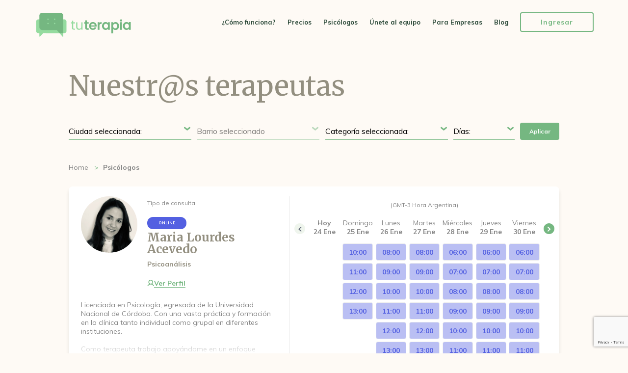

--- FILE ---
content_type: text/html; charset=UTF-8
request_url: https://www.tuterapia.com.ar/psicologos/rosario/rosario-centro/
body_size: 31656
content:
<!DOCTYPE html>
<html lang="es">
  <head>
    <meta charset="utf-8">
    <title>Nuestr@s terapeutas  - Tu Terapia - Encontrá tu psicólogo en Argentina</title>

    <meta name="description" content="Todos atravesamos por momentos difíciles, desde inseguridades personales hasta problemas en nuestras relaciones. Por eso, aquí podrás encontrar un psicólogo online que se adapte a tus preferencias y así buscar tu bienestar a través de la terapia en línea." />
    <meta name="author" content="Tu Terapia" />
    <meta name="robots" content="index,follow" />
    <meta name="language" content="Español">

    <meta name="theme-color" content="#fefaf5">

    <meta property="og:url" content="https://www.tuterapia.com.ar/psicologos/rosario/rosario-centro/" />
    <meta property="og:title" content="Nuestr@s terapeutas  - Tu Terapia - Encontrá tu psicólogo en Argentina" />
    <meta property="og:description" content="Todos atravesamos por momentos difíciles, desde inseguridades personales hasta problemas en nuestras relaciones. Por eso, aquí podrás encontrar un psicólogo online que se adapte a tus preferencias y así buscar tu bienestar a través de la terapia en línea." />
    <meta property="og:type" content="website" />
    <meta property="og:image" content="https://www.tuterapia.com.ar/themes/web/img/share.jpg" />

    <meta name="twitter:card" content="summary_large_image" />
    <meta name="twitter:description" content="Todos atravesamos por momentos difíciles, desde inseguridades personales hasta problemas en nuestras relaciones. Por eso, aquí podrás encontrar un psicólogo online que se adapte a tus preferencias y así buscar tu bienestar a través de la terapia en línea." />
    <meta name="twitter:title" content="Nuestr@s terapeutas  - Tu Terapia - Encontrá tu psicólogo en Argentina" />
    <meta name="twitter:site" content="https://www.tuterapia.com.ar/psicologos/rosario/rosario-centro/" />
    <meta name="twitter:image" content="https://www.tuterapia.com.ar/themes/web/img/share.jpg" />
    <meta name="twitter:creator" content="Tu Terapia" />


    <meta name="apple-mobile-web-app-capable" content="yes" />
    <meta name="apple-mobile-web-app-status-bar-style" content="black-translucent" />

    <meta name="viewport" content="width=device-width, initial-scale=1.0, minimum-scale=1.0, maximum-scale=1.0,user-scalable=no" />

    <link rel="alternate" href="https://tuterapia.com.ar" hreflang="es-ar" />
    <link rel="alternate" href="https://tuterapia.com.uy" hreflang="es-uy" />
    <link rel="alternate" href="https://tuterapiachile.cl" hreflang="es-cl" />

    <link href="https://www.tuterapia.com.ar/themes/web/img/favicon.png" rel="shortcut icon"/>
    <link rel="apple-touch-icon" sizes="57x57" href="#" />
    <link rel="apple-touch-icon" sizes="114x114" href="#" />
    <link rel="canonical" href="https://www.tuterapia.com.ar/psicologos/" />
    <!--Google Fonts-->
    <link href="https://fonts.googleapis.com/css?family=Merriweather:400,700|Muli:400,400i,700,800&display=swap" rel="stylesheet" />
    <link rel="preconnect" href="https://fonts.googleapis.com" />
    <link rel="preconnect" href="https://fonts.gstatic.com" crossorigin />
    <link href="https://fonts.googleapis.com/css2?family=Nobile:ital,wght@0,400;0,500;0,700;1,400;1,500;1,700&display=swap" rel="stylesheet" />
    <!--Jquery UI Css-->
    <link rel="stylesheet" href="//code.jquery.com/ui/1.12.1/themes/base/jquery-ui.css">
    <!--Datepicker-->
    <link rel="stylesheet" href="https://cdn.jsdelivr.net/npm/flatpickr/dist/flatpickr.min.css">
    <link rel="stylesheet" href="https://cdn.jsdelivr.net/npm/flatpickr/dist/plugins/monthSelect/style.css">
    <!--Jquery-->
    <script src="https://cdnjs.cloudflare.com/ajax/libs/jquery/3.3.1/jquery.min.js"></script>
    <!--Jquery UI-->
    <script src="https://ajax.googleapis.com/ajax/libs/jqueryui/1.12.1/jquery-ui.min.js"></script>
    <!--WayPoints-->
    <script src="https://www.tuterapia.com.ar/themes/web/js/jquery.waypoints.js"></script>
    <!--CounterUp-->
    <script src="https://www.tuterapia.com.ar/themes/web/js/jquery.counterup.min.js"></script>
    <!--Slick Slider-->
    <script src="https://www.tuterapia.com.ar/themes/web/js/slick.min.js"></script>
    <!--Parallax-->
    <script src="https://www.tuterapia.com.ar/themes/web/js/parallax.js"></script>
    <!--Lotie-->
    <script src="https://cdnjs.cloudflare.com/ajax/libs/bodymovin/5.5.9/lottie.min.js"></script>
    <!--Datepicker-->
    <script src="https://cdn.jsdelivr.net/npm/flatpickr"></script>
    <script src="https://cdn.jsdelivr.net/npm/flatpickr/dist/plugins/monthSelect/index.min.js"></script>
    <script src="https://npmcdn.com/flatpickr/dist/l10n/es.js"></script>

    <link href="https://www.tuterapia.com.ar/themes/web/css/frontend/html-reset.css?20260109v1" rel="stylesheet" type="text/css" />
<link href="https://www.tuterapia.com.ar/themes/web/css/frontend/styles.css?20260109v1" rel="stylesheet" type="text/css" />
<link href="https://www.tuterapia.com.ar/themes/web/css/frontend/slick.css?20260109v1" rel="stylesheet" type="text/css" />
<script type="text/javascript"> var webPath = "https://www.tuterapia.com.ar/"; var spkVersion=""; var spkMemUsage = "";</script>
<script type='text/javascript' src="https://www.tuterapia.com.ar/themes/commons/js/funciones.js?20260109v1"></script>
<script type='text/javascript' src="https://www.tuterapia.com.ar/themes/web/js/mensajes.js?20260109v1"></script>
<script type='text/javascript' src="https://www.tuterapia.com.ar/themes/web/js/main.js?20260109v1"></script>
<script type='text/javascript' src="https://www.tuterapia.com.ar/themes/web/js/psicologos.js?20260109v1"></script>

<script type="text/javascript">
    $(document).ready(function(){
        $.ajaxSetup({
            url: 'https://www.tuterapia.com.ar/console/index/',type: "POST",dataType: "json",async:true
        });
        
    })
    $(document).ajaxSuccess(function(a, b, c) {
        /*console.log( a );
        console.log( b );
        console.log( c );*/
    });
</script>

    <script type='text/javascript'>var webPath = "https://www.tuterapia.com.ar/";</script>
    <script type='text/javascript'>var themePath = "https://www.tuterapia.com.ar/themes/web/";</script>

    <!-- Google Tag Manager -->
    <script>(function(w,d,s,l,i){w[l]=w[l]||[];w[l].push({'gtm.start':
    new Date().getTime(),event:'gtm.js'});var f=d.getElementsByTagName(s)[0],
    j=d.createElement(s),dl=l!='dataLayer'?'&l='+l:'';j.async=true;j.src=
    'https://www.googletagmanager.com/gtm.js?id='+i+dl;f.parentNode.insertBefore(j,f);
    })(window,document,'script','dataLayer','GTM-W6SH646');</script>
    <!-- End Google Tag Manager -->
    <meta name="facebook-domain-verification" content="" />

  </head>

  <body class="therapists_public">
<!-- Google Tag Manager (noscript) -->
<noscript><iframe src="https://www.googletagmanager.com/ns.html?id=GTM-W6SH646"
                  height="0" width="0" style="display:none;visibility:hidden"></iframe></noscript>
<!-- End Google Tag Manager (noscript) -->

<!--Toast-->
<section class="content_toast"><!--Add "success" or "warning" to show the color, add "show" to show the msg-->
    <span class="text">Debes elegir por lo menos una opción.</span>
</section>
<!--Navigation -->
<nav class="row navigation">
    <article class="center_content">
        <!--Logo-->
        <a class="logo" href="https://www.tuterapia.com.ar/">Tu Terapia</a>
        <!--Button Open/Close-->
        <a href="javascript:void(0)" class="menu btn_open_close">
            <div class="icon-left"></div>
            <div class="icon-right"></div>
        </a>
        <!--Menu-->
        <ul class="content_menu">
                <li>
                    <!--<a href="javascript:void(0)" class="link_works">¿Cómo funciona?</a>-->
                    <a href="https://www.tuterapia.com.ar/?q=como-funciona" class="link_works como-funciona">¿Cómo funciona?</a>
                </li>
                <li>
                    <a href="https://www.tuterapia.com.ar/?q=precios" class="link_prices precios">Precios</a>
                </li>
                <li class="">
                    <a href="https://www.tuterapia.com.ar/psicologos/" class="link_psicologos">Psicólogos</a>
                </li>
                <li>
                    <a href="https://www.tuterapia.com.ar/unete-al-equipo/">Únete al equipo</a>
                </li>
                <li>
<!--                    <a href="javascript:void(0)" class="link_how">Para Empresas</a>-->
                    <a href="https://www.tuterapia.com.ar/empresas/" >Para Empresas</a>
                </li>
                <!--
                <li>
                    <a href="https://www.tuterapia.com.ar/?q=ayuda" class="link_how ayuda">¿Cómo te podemos ayudar?</a>
                </li>
                <li>
                    <a href="https://www.tuterapia.com.ar/?q=sobre-nosotros" class="link_about sobre-nosotros">Sobre Nosotros</a>
                </li>

                -->


                <li>
                    <a href="https://www.tuterapia.com.ar/blog/" class="link_blog">Blog</a>
                </li>
                <li>
                    <a href="https://www.tuterapia.com.ar/login/" class="button secondary">
                        <span class="row">Ingresar</span>
                    </a>
                </li>
        </ul>

    </article>
</nav>

<!--Therapist Cards-->
<section class="row content_therapist_cards">
    <article class="center_content">
        <!--Heading-->
        <h1 class="row">Nuestr@s terapeutas </h1>
        <!--Filters-->
        <div class="row content_filters">
            <!--Select-->
            <div class="select_style">
                <select class="row" name="ciudad" id="ciudadSelector">
                    <option value="" disabled="" selected="">Ciudad seleccionada:</option>
                    <option value="" data-uri="" >Ninguna</option>
                        <option value="3" data-uri="capital-federal-caba" >CAPITAL FEDERAL (CABA)</option>
                        <option value="6" data-uri="cordoba-" >Córdoba </option>
                        <option value="78" data-uri="corrientes" >Corrientes</option>
                        <option value="20" data-uri="entre-rios" >Entre Ríos</option>
                        <option value="125" data-uri="la-rioja" >La Rioja</option>
                        <option value="10" data-uri="mendoza-" >Mendoza </option>
                        <option value="11" data-uri="provincia-de-buenos-aires" >Provincia de Buenos Aires</option>
                        <option value="97" data-uri="salta" >Salta</option>
                        <option value="9" data-uri="santa-fe-" >Santa Fe </option>
                        <option value="64" data-uri="tucuman" >Tucumán</option>
                </select>
            </div>
            <!--Select-->
            <div class="select_style inactive">
                <select class="row" name="zona" id="zonaSelector">
                    <option value="" disabled="" selected="">Barrio seleccionado</option>
                </select>
            </div>
            <!--Select-->
            <div class="select_style">
                <select class="row" name="corriente" id="corrienteSelector">
                    <option value="" disabled="" selected="">Categoría seleccionada:</option>
                    <option value="" data-uri="" >Ninguna</option>
                        <option value="adolescentes" >Adolescentes</option>
                        <option value="adulto-mayor" >Adulto Mayor</option>
                        <option value="agorafobia" >Agorafobia</option>
                        <option value="analisis-de-suenos" >Análisis de Sueños</option>
                        <option value="anorexia" >Anorexia</option>
                        <option value="ansiedad" >Ansiedad</option>
                        <option value="arteterapia" >Arteterapia</option>
                        <option value="asperger" >Asperger</option>
                        <option value="ataques-de-panico" >Ataques de Pánico</option>
                        <option value="autismo" >Autismo</option>
                        <option value="biodescodificacion" >Biodescodificacion</option>
                        <option value="brainspotting" >Brainspotting</option>
                        <option value="bullying" >Bullying</option>
                        <option value="coaching" >Coaching</option>
                        <option value="counseling" >Counseling</option>
                        <option value="cristiano" >Cristiano</option>
                        <option value="dependencia-emocional" >Dependencia Emocional</option>
                        <option value="deportivo" >Deportivo</option>
                        <option value="depresion" >Depresión</option>
                        <option value="depresion-en-adolescentes" >Depresión en adolescentes</option>
                        <option value="depresion-posparto" >Depresión posparto</option>
                        <option value="duelo" >Duelo</option>
                        <option value="emdr" >EMDR</option>
                        <option value="en-espanol" >en español</option>
                        <option value="en-frances" >en francés</option>
                        <option value="en-ingles" >en inglés</option>
                        <option value="en-italiano" >en italiano</option>
                        <option value="en-linea" >en línea</option>
                        <option value="en-portugues" >en portugués</option>
                        <option value="enfermedad-cronica" >Enfermedad Crónica</option>
                        <option value="especialista-en-abuso-infantil" >especialista en Abuso Infantil</option>
                        <option value="especialista-en-adicciones" >Especialista en Adicciones</option>
                        <option value="especialista-en-alimentacion" >Especialista en Alimentación</option>
                        <option value="especialista-en-ansiedad" >Especialista en Ansiedad</option>
                        <option value="especialista-en-apego" >especialista en apego</option>
                        <option value="especialista-en-apego-ansioso" >especialista en apego ansioso</option>
                        <option value="especialista-en-apego-evitativo" >especialista en apego evitativo</option>
                        <option value="especialista-en-ataques-de-panico" >Especialista en Ataques de Pánico</option>
                        <option value="especialista-en-bipolaridad" >especialista en Bipolaridad</option>
                        <option value="especialista-en-burnout" >especialista en burnout</option>
                        <option value="especialista-en-cognitivo-conductual" >Especialista en Cognitivo Conductual</option>
                        <option value="especialista-en-depresion" >Especialista en Depresión</option>
                        <option value="especialista-en-duelo" >Especialista en Duelo</option>
                        <option value="especialista-en-fobia-social" >Especialista en Fobia Social</option>
                        <option value="especialista-en-migracion" >Especialista en Migración</option>
                        <option value="especialista-en-narcisismo" >Especialista en Narcisismo</option>
                        <option value="especialista-en-pensamientos-intrusivos" >especialista en pensamientos intrusivos</option>
                        <option value="especialista-en-psicoanalisis" >Especialista en Psicoanálisis</option>
                        <option value="especialista-en-separaciones" >Especialista en Separaciones</option>
                        <option value="especialista-en-sexologia" >especialista en Sexología</option>
                        <option value="especialista-en-tca" >especialista en tca</option>
                        <option value="especialista-en-tdah" >especialista en tdah</option>
                        <option value="especialista-en-toc" >especialista en toc</option>
                        <option value="especialista-en-trastornos-alimenticios" >especialista en Trastornos Alimenticios</option>
                        <option value="especialista-en-traumas" >especialista en traumas</option>
                        <option value="estres" >Estrés</option>
                        <option value="estres-laboral" >Estrés Laboral</option>
                        <option value="estres-postraumatico" >Estrés Postraumático</option>
                        <option value="familiar" >Familiar</option>
                        <option value="forense" >Forense</option>
                        <option value="gestalt" >Gestalt</option>
                        <option value="hipnosis" >Hipnósis</option>
                        <option value="infantil" >Infantil</option>
                        <option value="insomnio" >Insomnio</option>
                        <option value="integral" >Integral</option>
                        <option value="judicial" >Judicial</option>
                        <option value="junguiano" >Junguiano</option>
                        <option value="laboral" >Laboral</option>
                        <option value="lgbtiq" >LGBTIQ+</option>
                        <option value="logoterapia" >Logoterapia</option>
                        <option value="ludopatia" >Ludopatía</option>
                        <option value="meditacion" >Meditación</option>
                        <option value="mindfulness" >Mindfulness</option>
                        <option value="mitomania" >Mitomanía</option>
                        <option value="neuropsicologia" >Neuropsicología</option>
                        <option value="online" >Online</option>
                        <option value="para-empresas" >para empresas</option>
                        <option value="para-estudiantes-universitarios" >para estudiantes universitarios</option>
                        <option value="para-migrantes" >para migrantes</option>
                        <option value="para-sordos" >para sordos</option>
                        <option value="perinatal" >Perinatal</option>
                        <option value="perspectiva-de-genero" >Perspectiva de Género</option>
                        <option value="psicoanalisis" >Psicoanálisis</option>
                        <option value="psicoanalista" >Psicoanalista</option>
                        <option value="psicodiagnostico" >psicodiagnóstico</option>
                        <option value="psicologia-medica" >Psicología Médica</option>
                        <option value="psicologia-positiva" >Psicología Positiva</option>
                        <option value="psiconeuroinmunoendocrinologia" >Psiconeuroinmunoendocrinología</option>
                        <option value="psicosomatico" >Psicosomático</option>
                        <option value="salud-mental" >Salud Mental</option>
                        <option value="sentido-de-la-vida" >Sentido de la Vida</option>
                        <option value="sexologia" >Sexología</option>
                        <option value="suicidio" >Suicidio</option>
                        <option value="supervisor-de-casos-clinicos" >Supervisor de Casos Clínicos</option>
                        <option value="tdah" >tdah</option>
                        <option value="tept" >tept</option>
                        <option value="terapia-cognitivo-conductual" >Terapia Cognitivo Conductual</option>
                        <option value="terapia-dbt" >Terapia DBT</option>
                        <option value="terapia-de-pareja" >Terapia de Pareja</option>
                        <option value="terapia-emdr" >Terapia EMDR</option>
                        <option value="terapia-sistemica" >Terapia Sistémica</option>
                        <option value="terapia-vocacional" >Terapia Vocacional</option>
                        <option value="terapias-alternativas" >Terapias Alternativas</option>
                        <option value="toc" >toc</option>
                        <option value="transpersonal" >Transpersonal</option>
                        <option value="trastorno-limite-de-la-personalidad" >Trastorno Límite de la Personalidad</option>
                        <option value="trastornos-alimenticios" >Trastornos Alimenticios</option>
                        <option value="trastornos-de-personalidad" >Trastornos de Personalidad</option>
                        <option value="violencia-de-genero" >Violencia de Género</option>
                </select>
            </div>
            <div class="select_style day">
                <select class="row" name="dayOfWeek" id="dayOfWeek">
                    <option value="" disabled="" selected="">Días:</option>
                        <option value="lunes" >Lunes</option>
                        <option value="martes" >Martes</option>
                        <option value="miercoles" >Miercoles</option>
                        <option value="jueves" >Jueves</option>
                        <option value="viernes" >Viernes</option>
                        <option value="sabado" >Sábado</option>
                        <option value="domingo" >Domingo</option>
                </select>
            </div>
            <!--Button-->
            <a href="javascript:void(0);" id="btnEnviar" class="row button primary recover">
                <span class="row">Aplicar</span>
            </a>
        </div>
        <!--Breadcrumb-->
        <section class="row content_breadcrumb"><div class="center_content"><ul class="row"><li class=""><a href="https://www.tuterapia.com.ar/">Home</a></li><li class="active"><a href="https://www.tuterapia.com.ar/psicologos/">Psicólogos</a></li></ul></div></section>
        <!--Cards-->
        <ul class="row content_cards" id="psicologosListado">
        <li class="row item_card">
            <div class="row content_profile">
                <!--Type-->
                <div class="row content_top">
                    <!--Image & Name Mobile-->
                    <div class="content_img">
                        <!-- IMG -->
                        <figure>
                            <img src="https://www.tuterapia.com.ar/uploads/terapeutas/perfil-2025-11-03-145855IntrhW73.jpeg" alt="" title=""/>
                        </figure>
                        <!-- Name -->
                        <div class="row name">
                            <h3>Maria Lourdes Acevedo</h3>
                            <span class="row tag">Psicoanálisis</span>
                        </div>
                    </div>
                    <!-- Right -->
                    <div class="row content_right">
                        <!-- Consults -->
                        <div class="row content_type">
                            <span class="row title">Tipo de consulta:</span>
                            <!--Type-->
                            <ul class="row type">
                                    <li>
                                        <span class="label online">ONLINE</span>
                                    </li>
                            </ul>
                        </div>
                        <!-- Name -->
                        <div class="row name">
                            <h3>Maria Lourdes Acevedo</h3>
                            <span class="row tag">Psicoanálisis</span>
                        </div>
                        <!-- Buttons -->
                        <div class="row content_buttons">
                            <!-- View Profile -->
                            <a href="https://www.tuterapia.com.ar/psicologo/76709/maria-lourdes-acevedo/" class="link_underline btnViewProfile">
                                <svg xmlns="http://www.w3.org/2000/svg" width="14" height="14" viewBox="0 0 14 14"
                                     fill="none">
                                    <path d="M13.9113 11.9262C13.0546 10.4227 11.717 9.25119 10.1136 8.60028C10.9109 8.00228 11.4999 7.16858 11.7971 6.21726C12.0942 5.26594 12.0846 4.24523 11.7694 3.29972C11.4542 2.35421 10.8495 1.53183 10.041 0.949076C9.23249 0.366322 8.2611 0.0527344 7.26444 0.0527344C6.26779 0.0527344 5.29639 0.366322 4.48787 0.949076C3.67934 1.53183 3.07466 2.35421 2.75949 3.29972C2.44432 4.24523 2.43463 5.26594 2.73181 6.21726C3.02898 7.16858 3.61794 8.00228 4.41526 8.60028C2.81192 9.25119 1.47426 10.4227 0.617603 11.9262C0.564521 12.0115 0.529142 12.1067 0.51357 12.206C0.497998 12.3053 0.502549 12.4067 0.526954 12.5042C0.551359 12.6017 0.59512 12.6933 0.655634 12.7736C0.716148 12.8538 0.79218 12.9211 0.879211 12.9714C0.966242 13.0217 1.06249 13.0539 1.16225 13.0663C1.262 13.0786 1.36321 13.0708 1.45987 13.0432C1.55653 13.0157 1.64667 12.9689 1.72491 12.9059C1.80316 12.8428 1.86792 12.7646 1.91535 12.676C3.04753 10.719 5.04695 9.55188 7.26444 9.55188C9.48193 9.55188 11.4814 10.7197 12.6135 12.676C12.7163 12.8413 12.8794 12.9601 13.0682 13.0074C13.257 13.0546 13.4568 13.0266 13.6253 12.9292C13.7938 12.8319 13.9179 12.6728 13.9713 12.4856C14.0246 12.2984 14.0031 12.0978 13.9113 11.9262ZM4.01538 4.80324C4.01538 4.16064 4.20593 3.53247 4.56294 2.99816C4.91995 2.46385 5.42739 2.04741 6.02108 1.8015C6.61477 1.55558 7.26805 1.49124 7.8983 1.61661C8.52856 1.74197 9.10749 2.05142 9.56188 2.50581C10.0163 2.9602 10.3257 3.53912 10.4511 4.16938C10.5764 4.79964 10.5121 5.45292 10.2662 6.04661C10.0203 6.6403 9.60383 7.14773 9.06952 7.50474C8.53522 7.86175 7.90705 8.05231 7.26444 8.05231C6.40304 8.05132 5.5772 7.70869 4.9681 7.09958C4.359 6.49048 4.01637 5.66464 4.01538 4.80324Z"
                                          fill="#75B781"/>
                                </svg>
                                <span>Ver Perfil</span>
                            </a>
                        </div>
                    </div>
                </div>

                <div class="content_bottom">
                    <!--Description-->
                    <p class="row">Licenciada en Psicología, egresada de la Universidad Nacional de Córdoba. Con una vasta práctica y formación en la clínica tanto individual como grupal en diferentes instituciones. <br />
<br />
Como terapeuta trabajo apoyándome en un enfoque psicoanalítico, acompañó a las personas que llegan a este espacio a pensar y pensarse, a través de una pregunta inicial, de un modo diferente con respecto a aquello que los aqueja para encontrar un modo singular de estar, vivir y hacer con aquello que padecen, acompañando a cada persona en su subjetividad, con respeto, cuidado y ética. <br />
<br />
Brindo atención tanto online como presencial, ofreciendo plasticidad a la hora de acordar un encuentro. <br />
<br />
       Si buscas un espacio de escucha y trabajo analítico, te espero...</p>
                    <!--Tags-->

                        <ul class="row content_custom_tags">
                                <li>
                                    <a href="https://www.tuterapia.com.ar/psicologos/adolescentes/" class="tag">Adolescentes</a>
                                </li>
                                <li>
                                    <a href="https://www.tuterapia.com.ar/psicologos/adulto-mayor/" class="tag">Adulto Mayor</a>
                                </li>
                                <li>
                                    <a href="https://www.tuterapia.com.ar/psicologos/anorexia/" class="tag">Anorexia</a>
                                </li>
                                <li>
                                    <a href="https://www.tuterapia.com.ar/psicologos/ansiedad/" class="tag">Ansiedad</a>
                                </li>
                                <li>
                                    <a href="https://www.tuterapia.com.ar/psicologos/ataques-de-panico/" class="tag">Ataques de Pánico</a>
                                </li>
                                <li>
                                    <a href="https://www.tuterapia.com.ar/psicologos/autismo/" class="tag">Autismo</a>
                                </li>
                                <li>
                                    <a href="https://www.tuterapia.com.ar/psicologos/bullying/" class="tag">Bullying</a>
                                </li>
                                <li>
                                    <a href="https://www.tuterapia.com.ar/psicologos/depresion/" class="tag">Depresión</a>
                                </li>
                                <li>
                                    <a href="https://www.tuterapia.com.ar/psicologos/duelo/" class="tag">Duelo</a>
                                </li>
                                <li>
                                    <a href="https://www.tuterapia.com.ar/psicologos/en-linea/" class="tag">en línea</a>
                                </li>
                                <li>
                                    <a href="https://www.tuterapia.com.ar/psicologos/para-estudiantes-universitarios/" class="tag">para estudiantes universitarios</a>
                                </li>
                                <li>
                                    <a href="https://www.tuterapia.com.ar/psicologos/violencia-de-genero/" class="tag">Violencia de Género</a>
                                </li>
                        </ul>
                    <!--Zones-->
                    <div class="row content_zone">

                            <!--Button Select-->
                            <div class="row content_button desktop">
                                <!--Button-->
                                <a href="https://www.tuterapia.com.ar/usuario/registro/76709/maria-lourdes-acevedo/"
                                   onclick="metaEventAddToCart(76709, 'Maria Lourdes Acevedo', this)"
                                   class="row button primary recover ">
                                    <span class="row">Seleccionar</span>
                                </a>
                            </div>
                    </div>
                </div>
            </div>
            <div class="row content_calendar " data-id="76709">
                <div class="row content_top">
    <!--Tabs-->
    <!-- Calendar Availability -->
    <div class="row content_availability">
        <div class="row content_left">
            <span class="row">Calendario de Disponibilidad</span>
        </div>
    </div>
    <!--Label Time-->
    <div class="row label_calendar_time">(GMT-3 Hora Argentina)</div>

    <!-- Calendar Box -->
    <div class="row calendar_box">
        <!-- Btn Prev -->
        <a href="javascript:void(0)" class="btn_control btnCalendarNav disabled" data-dt="" data-type="1">
            <svg xmlns="http://www.w3.org/2000/svg" width="7" height="11" viewBox="0 0 7 11" fill="none">
                <path d="M5.41357 1.81006L1.34094 5.88257L5.41357 9.72217" stroke="#6B7280" stroke-width="2" stroke-linecap="round" stroke-linejoin="round"/>
            </svg>
        </a>
        <!-- Container Calendar -->
        <div class="content_calendar_container">
            <ul class="row container_calendar">
                    <li class="row content_day today" data-type="1" data-datelbl="24 de Enero, 2026">
                        <!-- Heading -->
                        <div class="row heading">
                            <span class="row day">Hoy</span>
                            <span class="row number">24 Ene</span>
                        </div>
                        <!-- Hours -->
                    </li>
                    <li class="row content_day " data-type="1" data-datelbl="25 de Enero, 2026">
                        <!-- Heading -->
                        <div class="row heading">
                            <span class="row day">Domingo</span>
                            <span class="row number">25 Ene</span>
                        </div>
                        <!-- Hours -->
                        <a href="https://www.tuterapia.com.ar/usuario/registro/76709/maria-lourdes-acevedo/?dt=2026-01-25&tm=10:00:00&st=1"
                           onclick="metaEventAddToCart(76709, 'Maria Lourdes Acevedo', this)" class="row hour  selectHour" data-dt="">
                                <span>10:00</span>
                                <div class="circle">
                                    <svg xmlns="http://www.w3.org/2000/svg" width="7" height="7" viewBox="0 0 7 7" fill="none">
                                        <path d="M6.3034 1.2041L2.47428 5.50388L0.623169 3.65278" stroke="#5360E1" stroke-width="1.4"/>
                                    </svg>
                                </div>
                            </a>
                        <a href="https://www.tuterapia.com.ar/usuario/registro/76709/maria-lourdes-acevedo/?dt=2026-01-25&tm=11:00:00&st=1"
                           onclick="metaEventAddToCart(76709, 'Maria Lourdes Acevedo', this)" class="row hour  selectHour" data-dt="">
                                <span>11:00</span>
                                <div class="circle">
                                    <svg xmlns="http://www.w3.org/2000/svg" width="7" height="7" viewBox="0 0 7 7" fill="none">
                                        <path d="M6.3034 1.2041L2.47428 5.50388L0.623169 3.65278" stroke="#5360E1" stroke-width="1.4"/>
                                    </svg>
                                </div>
                            </a>
                        <a href="https://www.tuterapia.com.ar/usuario/registro/76709/maria-lourdes-acevedo/?dt=2026-01-25&tm=12:00:00&st=1"
                           onclick="metaEventAddToCart(76709, 'Maria Lourdes Acevedo', this)" class="row hour  selectHour" data-dt="">
                                <span>12:00</span>
                                <div class="circle">
                                    <svg xmlns="http://www.w3.org/2000/svg" width="7" height="7" viewBox="0 0 7 7" fill="none">
                                        <path d="M6.3034 1.2041L2.47428 5.50388L0.623169 3.65278" stroke="#5360E1" stroke-width="1.4"/>
                                    </svg>
                                </div>
                            </a>
                        <a href="https://www.tuterapia.com.ar/usuario/registro/76709/maria-lourdes-acevedo/?dt=2026-01-25&tm=13:00:00&st=1"
                           onclick="metaEventAddToCart(76709, 'Maria Lourdes Acevedo', this)" class="row hour  selectHour" data-dt="">
                                <span>13:00</span>
                                <div class="circle">
                                    <svg xmlns="http://www.w3.org/2000/svg" width="7" height="7" viewBox="0 0 7 7" fill="none">
                                        <path d="M6.3034 1.2041L2.47428 5.50388L0.623169 3.65278" stroke="#5360E1" stroke-width="1.4"/>
                                    </svg>
                                </div>
                            </a>
                    </li>
                    <li class="row content_day " data-type="1" data-datelbl="26 de Enero, 2026">
                        <!-- Heading -->
                        <div class="row heading">
                            <span class="row day">Lunes</span>
                            <span class="row number">26 Ene</span>
                        </div>
                        <!-- Hours -->
                        <a href="https://www.tuterapia.com.ar/usuario/registro/76709/maria-lourdes-acevedo/?dt=2026-01-26&tm=08:00:00&st=1"
                           onclick="metaEventAddToCart(76709, 'Maria Lourdes Acevedo', this)" class="row hour  selectHour" data-dt="">
                                <span>08:00</span>
                                <div class="circle">
                                    <svg xmlns="http://www.w3.org/2000/svg" width="7" height="7" viewBox="0 0 7 7" fill="none">
                                        <path d="M6.3034 1.2041L2.47428 5.50388L0.623169 3.65278" stroke="#5360E1" stroke-width="1.4"/>
                                    </svg>
                                </div>
                            </a>
                        <a href="https://www.tuterapia.com.ar/usuario/registro/76709/maria-lourdes-acevedo/?dt=2026-01-26&tm=09:00:00&st=1"
                           onclick="metaEventAddToCart(76709, 'Maria Lourdes Acevedo', this)" class="row hour  selectHour" data-dt="">
                                <span>09:00</span>
                                <div class="circle">
                                    <svg xmlns="http://www.w3.org/2000/svg" width="7" height="7" viewBox="0 0 7 7" fill="none">
                                        <path d="M6.3034 1.2041L2.47428 5.50388L0.623169 3.65278" stroke="#5360E1" stroke-width="1.4"/>
                                    </svg>
                                </div>
                            </a>
                        <a href="https://www.tuterapia.com.ar/usuario/registro/76709/maria-lourdes-acevedo/?dt=2026-01-26&tm=10:00:00&st=1"
                           onclick="metaEventAddToCart(76709, 'Maria Lourdes Acevedo', this)" class="row hour  selectHour" data-dt="">
                                <span>10:00</span>
                                <div class="circle">
                                    <svg xmlns="http://www.w3.org/2000/svg" width="7" height="7" viewBox="0 0 7 7" fill="none">
                                        <path d="M6.3034 1.2041L2.47428 5.50388L0.623169 3.65278" stroke="#5360E1" stroke-width="1.4"/>
                                    </svg>
                                </div>
                            </a>
                        <a href="https://www.tuterapia.com.ar/usuario/registro/76709/maria-lourdes-acevedo/?dt=2026-01-26&tm=11:00:00&st=1"
                           onclick="metaEventAddToCart(76709, 'Maria Lourdes Acevedo', this)" class="row hour  selectHour" data-dt="">
                                <span>11:00</span>
                                <div class="circle">
                                    <svg xmlns="http://www.w3.org/2000/svg" width="7" height="7" viewBox="0 0 7 7" fill="none">
                                        <path d="M6.3034 1.2041L2.47428 5.50388L0.623169 3.65278" stroke="#5360E1" stroke-width="1.4"/>
                                    </svg>
                                </div>
                            </a>
                        <a href="https://www.tuterapia.com.ar/usuario/registro/76709/maria-lourdes-acevedo/?dt=2026-01-26&tm=12:00:00&st=1"
                           onclick="metaEventAddToCart(76709, 'Maria Lourdes Acevedo', this)" class="row hour  selectHour" data-dt="">
                                <span>12:00</span>
                                <div class="circle">
                                    <svg xmlns="http://www.w3.org/2000/svg" width="7" height="7" viewBox="0 0 7 7" fill="none">
                                        <path d="M6.3034 1.2041L2.47428 5.50388L0.623169 3.65278" stroke="#5360E1" stroke-width="1.4"/>
                                    </svg>
                                </div>
                            </a>
                        <a href="https://www.tuterapia.com.ar/usuario/registro/76709/maria-lourdes-acevedo/?dt=2026-01-26&tm=13:00:00&st=1"
                           onclick="metaEventAddToCart(76709, 'Maria Lourdes Acevedo', this)" class="row hour  selectHour" data-dt="">
                                <span>13:00</span>
                                <div class="circle">
                                    <svg xmlns="http://www.w3.org/2000/svg" width="7" height="7" viewBox="0 0 7 7" fill="none">
                                        <path d="M6.3034 1.2041L2.47428 5.50388L0.623169 3.65278" stroke="#5360E1" stroke-width="1.4"/>
                                    </svg>
                                </div>
                            </a>
                        <a href="https://www.tuterapia.com.ar/usuario/registro/76709/maria-lourdes-acevedo/?dt=2026-01-26&tm=14:00:00&st=1"
                           onclick="metaEventAddToCart(76709, 'Maria Lourdes Acevedo', this)" class="row hour  selectHour" data-dt="">
                                <span>14:00</span>
                                <div class="circle">
                                    <svg xmlns="http://www.w3.org/2000/svg" width="7" height="7" viewBox="0 0 7 7" fill="none">
                                        <path d="M6.3034 1.2041L2.47428 5.50388L0.623169 3.65278" stroke="#5360E1" stroke-width="1.4"/>
                                    </svg>
                                </div>
                            </a>
                        <a href="https://www.tuterapia.com.ar/usuario/registro/76709/maria-lourdes-acevedo/?dt=2026-01-26&tm=15:00:00&st=1"
                           onclick="metaEventAddToCart(76709, 'Maria Lourdes Acevedo', this)" class="row hour  selectHour" data-dt="">
                                <span>15:00</span>
                                <div class="circle">
                                    <svg xmlns="http://www.w3.org/2000/svg" width="7" height="7" viewBox="0 0 7 7" fill="none">
                                        <path d="M6.3034 1.2041L2.47428 5.50388L0.623169 3.65278" stroke="#5360E1" stroke-width="1.4"/>
                                    </svg>
                                </div>
                            </a>
                        <a href="https://www.tuterapia.com.ar/usuario/registro/76709/maria-lourdes-acevedo/?dt=2026-01-26&tm=16:00:00&st=1"
                           onclick="metaEventAddToCart(76709, 'Maria Lourdes Acevedo', this)" class="row hour  selectHour" data-dt="">
                                <span>16:00</span>
                                <div class="circle">
                                    <svg xmlns="http://www.w3.org/2000/svg" width="7" height="7" viewBox="0 0 7 7" fill="none">
                                        <path d="M6.3034 1.2041L2.47428 5.50388L0.623169 3.65278" stroke="#5360E1" stroke-width="1.4"/>
                                    </svg>
                                </div>
                            </a>
                        <a href="https://www.tuterapia.com.ar/usuario/registro/76709/maria-lourdes-acevedo/?dt=2026-01-26&tm=17:00:00&st=1"
                           onclick="metaEventAddToCart(76709, 'Maria Lourdes Acevedo', this)" class="row hour  selectHour" data-dt="">
                                <span>17:00</span>
                                <div class="circle">
                                    <svg xmlns="http://www.w3.org/2000/svg" width="7" height="7" viewBox="0 0 7 7" fill="none">
                                        <path d="M6.3034 1.2041L2.47428 5.50388L0.623169 3.65278" stroke="#5360E1" stroke-width="1.4"/>
                                    </svg>
                                </div>
                            </a>
                        <a href="https://www.tuterapia.com.ar/usuario/registro/76709/maria-lourdes-acevedo/?dt=2026-01-26&tm=18:00:00&st=1"
                           onclick="metaEventAddToCart(76709, 'Maria Lourdes Acevedo', this)" class="row hour  selectHour" data-dt="">
                                <span>18:00</span>
                                <div class="circle">
                                    <svg xmlns="http://www.w3.org/2000/svg" width="7" height="7" viewBox="0 0 7 7" fill="none">
                                        <path d="M6.3034 1.2041L2.47428 5.50388L0.623169 3.65278" stroke="#5360E1" stroke-width="1.4"/>
                                    </svg>
                                </div>
                            </a>
                        <a href="https://www.tuterapia.com.ar/usuario/registro/76709/maria-lourdes-acevedo/?dt=2026-01-26&tm=19:00:00&st=1"
                           onclick="metaEventAddToCart(76709, 'Maria Lourdes Acevedo', this)" class="row hour  selectHour" data-dt="">
                                <span>19:00</span>
                                <div class="circle">
                                    <svg xmlns="http://www.w3.org/2000/svg" width="7" height="7" viewBox="0 0 7 7" fill="none">
                                        <path d="M6.3034 1.2041L2.47428 5.50388L0.623169 3.65278" stroke="#5360E1" stroke-width="1.4"/>
                                    </svg>
                                </div>
                            </a>
                    </li>
                    <li class="row content_day " data-type="1" data-datelbl="27 de Enero, 2026">
                        <!-- Heading -->
                        <div class="row heading">
                            <span class="row day">Martes</span>
                            <span class="row number">27 Ene</span>
                        </div>
                        <!-- Hours -->
                        <a href="https://www.tuterapia.com.ar/usuario/registro/76709/maria-lourdes-acevedo/?dt=2026-01-27&tm=08:00:00&st=1"
                           onclick="metaEventAddToCart(76709, 'Maria Lourdes Acevedo', this)" class="row hour  selectHour" data-dt="">
                                <span>08:00</span>
                                <div class="circle">
                                    <svg xmlns="http://www.w3.org/2000/svg" width="7" height="7" viewBox="0 0 7 7" fill="none">
                                        <path d="M6.3034 1.2041L2.47428 5.50388L0.623169 3.65278" stroke="#5360E1" stroke-width="1.4"/>
                                    </svg>
                                </div>
                            </a>
                        <a href="https://www.tuterapia.com.ar/usuario/registro/76709/maria-lourdes-acevedo/?dt=2026-01-27&tm=09:00:00&st=1"
                           onclick="metaEventAddToCart(76709, 'Maria Lourdes Acevedo', this)" class="row hour  selectHour" data-dt="">
                                <span>09:00</span>
                                <div class="circle">
                                    <svg xmlns="http://www.w3.org/2000/svg" width="7" height="7" viewBox="0 0 7 7" fill="none">
                                        <path d="M6.3034 1.2041L2.47428 5.50388L0.623169 3.65278" stroke="#5360E1" stroke-width="1.4"/>
                                    </svg>
                                </div>
                            </a>
                        <a href="https://www.tuterapia.com.ar/usuario/registro/76709/maria-lourdes-acevedo/?dt=2026-01-27&tm=10:00:00&st=1"
                           onclick="metaEventAddToCart(76709, 'Maria Lourdes Acevedo', this)" class="row hour  selectHour" data-dt="">
                                <span>10:00</span>
                                <div class="circle">
                                    <svg xmlns="http://www.w3.org/2000/svg" width="7" height="7" viewBox="0 0 7 7" fill="none">
                                        <path d="M6.3034 1.2041L2.47428 5.50388L0.623169 3.65278" stroke="#5360E1" stroke-width="1.4"/>
                                    </svg>
                                </div>
                            </a>
                        <a href="https://www.tuterapia.com.ar/usuario/registro/76709/maria-lourdes-acevedo/?dt=2026-01-27&tm=11:00:00&st=1"
                           onclick="metaEventAddToCart(76709, 'Maria Lourdes Acevedo', this)" class="row hour  selectHour" data-dt="">
                                <span>11:00</span>
                                <div class="circle">
                                    <svg xmlns="http://www.w3.org/2000/svg" width="7" height="7" viewBox="0 0 7 7" fill="none">
                                        <path d="M6.3034 1.2041L2.47428 5.50388L0.623169 3.65278" stroke="#5360E1" stroke-width="1.4"/>
                                    </svg>
                                </div>
                            </a>
                        <a href="https://www.tuterapia.com.ar/usuario/registro/76709/maria-lourdes-acevedo/?dt=2026-01-27&tm=12:00:00&st=1"
                           onclick="metaEventAddToCart(76709, 'Maria Lourdes Acevedo', this)" class="row hour  selectHour" data-dt="">
                                <span>12:00</span>
                                <div class="circle">
                                    <svg xmlns="http://www.w3.org/2000/svg" width="7" height="7" viewBox="0 0 7 7" fill="none">
                                        <path d="M6.3034 1.2041L2.47428 5.50388L0.623169 3.65278" stroke="#5360E1" stroke-width="1.4"/>
                                    </svg>
                                </div>
                            </a>
                        <a href="https://www.tuterapia.com.ar/usuario/registro/76709/maria-lourdes-acevedo/?dt=2026-01-27&tm=13:00:00&st=1"
                           onclick="metaEventAddToCart(76709, 'Maria Lourdes Acevedo', this)" class="row hour  selectHour" data-dt="">
                                <span>13:00</span>
                                <div class="circle">
                                    <svg xmlns="http://www.w3.org/2000/svg" width="7" height="7" viewBox="0 0 7 7" fill="none">
                                        <path d="M6.3034 1.2041L2.47428 5.50388L0.623169 3.65278" stroke="#5360E1" stroke-width="1.4"/>
                                    </svg>
                                </div>
                            </a>
                        <a href="https://www.tuterapia.com.ar/usuario/registro/76709/maria-lourdes-acevedo/?dt=2026-01-27&tm=14:00:00&st=1"
                           onclick="metaEventAddToCart(76709, 'Maria Lourdes Acevedo', this)" class="row hour  selectHour" data-dt="">
                                <span>14:00</span>
                                <div class="circle">
                                    <svg xmlns="http://www.w3.org/2000/svg" width="7" height="7" viewBox="0 0 7 7" fill="none">
                                        <path d="M6.3034 1.2041L2.47428 5.50388L0.623169 3.65278" stroke="#5360E1" stroke-width="1.4"/>
                                    </svg>
                                </div>
                            </a>
                        <a href="https://www.tuterapia.com.ar/usuario/registro/76709/maria-lourdes-acevedo/?dt=2026-01-27&tm=15:00:00&st=1"
                           onclick="metaEventAddToCart(76709, 'Maria Lourdes Acevedo', this)" class="row hour  selectHour" data-dt="">
                                <span>15:00</span>
                                <div class="circle">
                                    <svg xmlns="http://www.w3.org/2000/svg" width="7" height="7" viewBox="0 0 7 7" fill="none">
                                        <path d="M6.3034 1.2041L2.47428 5.50388L0.623169 3.65278" stroke="#5360E1" stroke-width="1.4"/>
                                    </svg>
                                </div>
                            </a>
                        <a href="https://www.tuterapia.com.ar/usuario/registro/76709/maria-lourdes-acevedo/?dt=2026-01-27&tm=16:00:00&st=1"
                           onclick="metaEventAddToCart(76709, 'Maria Lourdes Acevedo', this)" class="row hour  selectHour" data-dt="">
                                <span>16:00</span>
                                <div class="circle">
                                    <svg xmlns="http://www.w3.org/2000/svg" width="7" height="7" viewBox="0 0 7 7" fill="none">
                                        <path d="M6.3034 1.2041L2.47428 5.50388L0.623169 3.65278" stroke="#5360E1" stroke-width="1.4"/>
                                    </svg>
                                </div>
                            </a>
                        <a href="https://www.tuterapia.com.ar/usuario/registro/76709/maria-lourdes-acevedo/?dt=2026-01-27&tm=17:00:00&st=1"
                           onclick="metaEventAddToCart(76709, 'Maria Lourdes Acevedo', this)" class="row hour  selectHour" data-dt="">
                                <span>17:00</span>
                                <div class="circle">
                                    <svg xmlns="http://www.w3.org/2000/svg" width="7" height="7" viewBox="0 0 7 7" fill="none">
                                        <path d="M6.3034 1.2041L2.47428 5.50388L0.623169 3.65278" stroke="#5360E1" stroke-width="1.4"/>
                                    </svg>
                                </div>
                            </a>
                        <a href="https://www.tuterapia.com.ar/usuario/registro/76709/maria-lourdes-acevedo/?dt=2026-01-27&tm=18:00:00&st=1"
                           onclick="metaEventAddToCart(76709, 'Maria Lourdes Acevedo', this)" class="row hour  selectHour" data-dt="">
                                <span>18:00</span>
                                <div class="circle">
                                    <svg xmlns="http://www.w3.org/2000/svg" width="7" height="7" viewBox="0 0 7 7" fill="none">
                                        <path d="M6.3034 1.2041L2.47428 5.50388L0.623169 3.65278" stroke="#5360E1" stroke-width="1.4"/>
                                    </svg>
                                </div>
                            </a>
                        <a href="https://www.tuterapia.com.ar/usuario/registro/76709/maria-lourdes-acevedo/?dt=2026-01-27&tm=19:00:00&st=1"
                           onclick="metaEventAddToCart(76709, 'Maria Lourdes Acevedo', this)" class="row hour  selectHour" data-dt="">
                                <span>19:00</span>
                                <div class="circle">
                                    <svg xmlns="http://www.w3.org/2000/svg" width="7" height="7" viewBox="0 0 7 7" fill="none">
                                        <path d="M6.3034 1.2041L2.47428 5.50388L0.623169 3.65278" stroke="#5360E1" stroke-width="1.4"/>
                                    </svg>
                                </div>
                            </a>
                    </li>
                    <li class="row content_day " data-type="1" data-datelbl="28 de Enero, 2026">
                        <!-- Heading -->
                        <div class="row heading">
                            <span class="row day">Miércoles</span>
                            <span class="row number">28 Ene</span>
                        </div>
                        <!-- Hours -->
                        <a href="https://www.tuterapia.com.ar/usuario/registro/76709/maria-lourdes-acevedo/?dt=2026-01-28&tm=06:00:00&st=1"
                           onclick="metaEventAddToCart(76709, 'Maria Lourdes Acevedo', this)" class="row hour  selectHour" data-dt="">
                                <span>06:00</span>
                                <div class="circle">
                                    <svg xmlns="http://www.w3.org/2000/svg" width="7" height="7" viewBox="0 0 7 7" fill="none">
                                        <path d="M6.3034 1.2041L2.47428 5.50388L0.623169 3.65278" stroke="#5360E1" stroke-width="1.4"/>
                                    </svg>
                                </div>
                            </a>
                        <a href="https://www.tuterapia.com.ar/usuario/registro/76709/maria-lourdes-acevedo/?dt=2026-01-28&tm=07:00:00&st=1"
                           onclick="metaEventAddToCart(76709, 'Maria Lourdes Acevedo', this)" class="row hour  selectHour" data-dt="">
                                <span>07:00</span>
                                <div class="circle">
                                    <svg xmlns="http://www.w3.org/2000/svg" width="7" height="7" viewBox="0 0 7 7" fill="none">
                                        <path d="M6.3034 1.2041L2.47428 5.50388L0.623169 3.65278" stroke="#5360E1" stroke-width="1.4"/>
                                    </svg>
                                </div>
                            </a>
                        <a href="https://www.tuterapia.com.ar/usuario/registro/76709/maria-lourdes-acevedo/?dt=2026-01-28&tm=08:00:00&st=1"
                           onclick="metaEventAddToCart(76709, 'Maria Lourdes Acevedo', this)" class="row hour  selectHour" data-dt="">
                                <span>08:00</span>
                                <div class="circle">
                                    <svg xmlns="http://www.w3.org/2000/svg" width="7" height="7" viewBox="0 0 7 7" fill="none">
                                        <path d="M6.3034 1.2041L2.47428 5.50388L0.623169 3.65278" stroke="#5360E1" stroke-width="1.4"/>
                                    </svg>
                                </div>
                            </a>
                        <a href="https://www.tuterapia.com.ar/usuario/registro/76709/maria-lourdes-acevedo/?dt=2026-01-28&tm=09:00:00&st=1"
                           onclick="metaEventAddToCart(76709, 'Maria Lourdes Acevedo', this)" class="row hour  selectHour" data-dt="">
                                <span>09:00</span>
                                <div class="circle">
                                    <svg xmlns="http://www.w3.org/2000/svg" width="7" height="7" viewBox="0 0 7 7" fill="none">
                                        <path d="M6.3034 1.2041L2.47428 5.50388L0.623169 3.65278" stroke="#5360E1" stroke-width="1.4"/>
                                    </svg>
                                </div>
                            </a>
                        <a href="https://www.tuterapia.com.ar/usuario/registro/76709/maria-lourdes-acevedo/?dt=2026-01-28&tm=10:00:00&st=1"
                           onclick="metaEventAddToCart(76709, 'Maria Lourdes Acevedo', this)" class="row hour  selectHour" data-dt="">
                                <span>10:00</span>
                                <div class="circle">
                                    <svg xmlns="http://www.w3.org/2000/svg" width="7" height="7" viewBox="0 0 7 7" fill="none">
                                        <path d="M6.3034 1.2041L2.47428 5.50388L0.623169 3.65278" stroke="#5360E1" stroke-width="1.4"/>
                                    </svg>
                                </div>
                            </a>
                        <a href="https://www.tuterapia.com.ar/usuario/registro/76709/maria-lourdes-acevedo/?dt=2026-01-28&tm=11:00:00&st=1"
                           onclick="metaEventAddToCart(76709, 'Maria Lourdes Acevedo', this)" class="row hour  selectHour" data-dt="">
                                <span>11:00</span>
                                <div class="circle">
                                    <svg xmlns="http://www.w3.org/2000/svg" width="7" height="7" viewBox="0 0 7 7" fill="none">
                                        <path d="M6.3034 1.2041L2.47428 5.50388L0.623169 3.65278" stroke="#5360E1" stroke-width="1.4"/>
                                    </svg>
                                </div>
                            </a>
                        <a href="https://www.tuterapia.com.ar/usuario/registro/76709/maria-lourdes-acevedo/?dt=2026-01-28&tm=18:00:00&st=1"
                           onclick="metaEventAddToCart(76709, 'Maria Lourdes Acevedo', this)" class="row hour  selectHour" data-dt="">
                                <span>18:00</span>
                                <div class="circle">
                                    <svg xmlns="http://www.w3.org/2000/svg" width="7" height="7" viewBox="0 0 7 7" fill="none">
                                        <path d="M6.3034 1.2041L2.47428 5.50388L0.623169 3.65278" stroke="#5360E1" stroke-width="1.4"/>
                                    </svg>
                                </div>
                            </a>
                        <a href="https://www.tuterapia.com.ar/usuario/registro/76709/maria-lourdes-acevedo/?dt=2026-01-28&tm=19:00:00&st=1"
                           onclick="metaEventAddToCart(76709, 'Maria Lourdes Acevedo', this)" class="row hour  selectHour" data-dt="">
                                <span>19:00</span>
                                <div class="circle">
                                    <svg xmlns="http://www.w3.org/2000/svg" width="7" height="7" viewBox="0 0 7 7" fill="none">
                                        <path d="M6.3034 1.2041L2.47428 5.50388L0.623169 3.65278" stroke="#5360E1" stroke-width="1.4"/>
                                    </svg>
                                </div>
                            </a>
                        <a href="https://www.tuterapia.com.ar/usuario/registro/76709/maria-lourdes-acevedo/?dt=2026-01-28&tm=20:00:00&st=1"
                           onclick="metaEventAddToCart(76709, 'Maria Lourdes Acevedo', this)" class="row hour  selectHour" data-dt="">
                                <span>20:00</span>
                                <div class="circle">
                                    <svg xmlns="http://www.w3.org/2000/svg" width="7" height="7" viewBox="0 0 7 7" fill="none">
                                        <path d="M6.3034 1.2041L2.47428 5.50388L0.623169 3.65278" stroke="#5360E1" stroke-width="1.4"/>
                                    </svg>
                                </div>
                            </a>
                    </li>
                    <li class="row content_day " data-type="1" data-datelbl="29 de Enero, 2026">
                        <!-- Heading -->
                        <div class="row heading">
                            <span class="row day">Jueves</span>
                            <span class="row number">29 Ene</span>
                        </div>
                        <!-- Hours -->
                        <a href="https://www.tuterapia.com.ar/usuario/registro/76709/maria-lourdes-acevedo/?dt=2026-01-29&tm=06:00:00&st=1"
                           onclick="metaEventAddToCart(76709, 'Maria Lourdes Acevedo', this)" class="row hour  selectHour" data-dt="">
                                <span>06:00</span>
                                <div class="circle">
                                    <svg xmlns="http://www.w3.org/2000/svg" width="7" height="7" viewBox="0 0 7 7" fill="none">
                                        <path d="M6.3034 1.2041L2.47428 5.50388L0.623169 3.65278" stroke="#5360E1" stroke-width="1.4"/>
                                    </svg>
                                </div>
                            </a>
                        <a href="https://www.tuterapia.com.ar/usuario/registro/76709/maria-lourdes-acevedo/?dt=2026-01-29&tm=07:00:00&st=1"
                           onclick="metaEventAddToCart(76709, 'Maria Lourdes Acevedo', this)" class="row hour  selectHour" data-dt="">
                                <span>07:00</span>
                                <div class="circle">
                                    <svg xmlns="http://www.w3.org/2000/svg" width="7" height="7" viewBox="0 0 7 7" fill="none">
                                        <path d="M6.3034 1.2041L2.47428 5.50388L0.623169 3.65278" stroke="#5360E1" stroke-width="1.4"/>
                                    </svg>
                                </div>
                            </a>
                        <a href="https://www.tuterapia.com.ar/usuario/registro/76709/maria-lourdes-acevedo/?dt=2026-01-29&tm=08:00:00&st=1"
                           onclick="metaEventAddToCart(76709, 'Maria Lourdes Acevedo', this)" class="row hour  selectHour" data-dt="">
                                <span>08:00</span>
                                <div class="circle">
                                    <svg xmlns="http://www.w3.org/2000/svg" width="7" height="7" viewBox="0 0 7 7" fill="none">
                                        <path d="M6.3034 1.2041L2.47428 5.50388L0.623169 3.65278" stroke="#5360E1" stroke-width="1.4"/>
                                    </svg>
                                </div>
                            </a>
                        <a href="https://www.tuterapia.com.ar/usuario/registro/76709/maria-lourdes-acevedo/?dt=2026-01-29&tm=09:00:00&st=1"
                           onclick="metaEventAddToCart(76709, 'Maria Lourdes Acevedo', this)" class="row hour  selectHour" data-dt="">
                                <span>09:00</span>
                                <div class="circle">
                                    <svg xmlns="http://www.w3.org/2000/svg" width="7" height="7" viewBox="0 0 7 7" fill="none">
                                        <path d="M6.3034 1.2041L2.47428 5.50388L0.623169 3.65278" stroke="#5360E1" stroke-width="1.4"/>
                                    </svg>
                                </div>
                            </a>
                        <a href="https://www.tuterapia.com.ar/usuario/registro/76709/maria-lourdes-acevedo/?dt=2026-01-29&tm=10:00:00&st=1"
                           onclick="metaEventAddToCart(76709, 'Maria Lourdes Acevedo', this)" class="row hour  selectHour" data-dt="">
                                <span>10:00</span>
                                <div class="circle">
                                    <svg xmlns="http://www.w3.org/2000/svg" width="7" height="7" viewBox="0 0 7 7" fill="none">
                                        <path d="M6.3034 1.2041L2.47428 5.50388L0.623169 3.65278" stroke="#5360E1" stroke-width="1.4"/>
                                    </svg>
                                </div>
                            </a>
                        <a href="https://www.tuterapia.com.ar/usuario/registro/76709/maria-lourdes-acevedo/?dt=2026-01-29&tm=11:00:00&st=1"
                           onclick="metaEventAddToCart(76709, 'Maria Lourdes Acevedo', this)" class="row hour  selectHour" data-dt="">
                                <span>11:00</span>
                                <div class="circle">
                                    <svg xmlns="http://www.w3.org/2000/svg" width="7" height="7" viewBox="0 0 7 7" fill="none">
                                        <path d="M6.3034 1.2041L2.47428 5.50388L0.623169 3.65278" stroke="#5360E1" stroke-width="1.4"/>
                                    </svg>
                                </div>
                            </a>
                        <a href="https://www.tuterapia.com.ar/usuario/registro/76709/maria-lourdes-acevedo/?dt=2026-01-29&tm=12:00:00&st=1"
                           onclick="metaEventAddToCart(76709, 'Maria Lourdes Acevedo', this)" class="row hour  selectHour" data-dt="">
                                <span>12:00</span>
                                <div class="circle">
                                    <svg xmlns="http://www.w3.org/2000/svg" width="7" height="7" viewBox="0 0 7 7" fill="none">
                                        <path d="M6.3034 1.2041L2.47428 5.50388L0.623169 3.65278" stroke="#5360E1" stroke-width="1.4"/>
                                    </svg>
                                </div>
                            </a>
                        <a href="https://www.tuterapia.com.ar/usuario/registro/76709/maria-lourdes-acevedo/?dt=2026-01-29&tm=13:00:00&st=1"
                           onclick="metaEventAddToCart(76709, 'Maria Lourdes Acevedo', this)" class="row hour  selectHour" data-dt="">
                                <span>13:00</span>
                                <div class="circle">
                                    <svg xmlns="http://www.w3.org/2000/svg" width="7" height="7" viewBox="0 0 7 7" fill="none">
                                        <path d="M6.3034 1.2041L2.47428 5.50388L0.623169 3.65278" stroke="#5360E1" stroke-width="1.4"/>
                                    </svg>
                                </div>
                            </a>
                        <a href="https://www.tuterapia.com.ar/usuario/registro/76709/maria-lourdes-acevedo/?dt=2026-01-29&tm=15:00:00&st=1"
                           onclick="metaEventAddToCart(76709, 'Maria Lourdes Acevedo', this)" class="row hour  selectHour" data-dt="">
                                <span>15:00</span>
                                <div class="circle">
                                    <svg xmlns="http://www.w3.org/2000/svg" width="7" height="7" viewBox="0 0 7 7" fill="none">
                                        <path d="M6.3034 1.2041L2.47428 5.50388L0.623169 3.65278" stroke="#5360E1" stroke-width="1.4"/>
                                    </svg>
                                </div>
                            </a>
                        <a href="https://www.tuterapia.com.ar/usuario/registro/76709/maria-lourdes-acevedo/?dt=2026-01-29&tm=16:00:00&st=1"
                           onclick="metaEventAddToCart(76709, 'Maria Lourdes Acevedo', this)" class="row hour  selectHour" data-dt="">
                                <span>16:00</span>
                                <div class="circle">
                                    <svg xmlns="http://www.w3.org/2000/svg" width="7" height="7" viewBox="0 0 7 7" fill="none">
                                        <path d="M6.3034 1.2041L2.47428 5.50388L0.623169 3.65278" stroke="#5360E1" stroke-width="1.4"/>
                                    </svg>
                                </div>
                            </a>
                        <a href="https://www.tuterapia.com.ar/usuario/registro/76709/maria-lourdes-acevedo/?dt=2026-01-29&tm=17:00:00&st=1"
                           onclick="metaEventAddToCart(76709, 'Maria Lourdes Acevedo', this)" class="row hour  selectHour" data-dt="">
                                <span>17:00</span>
                                <div class="circle">
                                    <svg xmlns="http://www.w3.org/2000/svg" width="7" height="7" viewBox="0 0 7 7" fill="none">
                                        <path d="M6.3034 1.2041L2.47428 5.50388L0.623169 3.65278" stroke="#5360E1" stroke-width="1.4"/>
                                    </svg>
                                </div>
                            </a>
                        <a href="https://www.tuterapia.com.ar/usuario/registro/76709/maria-lourdes-acevedo/?dt=2026-01-29&tm=18:00:00&st=1"
                           onclick="metaEventAddToCart(76709, 'Maria Lourdes Acevedo', this)" class="row hour  selectHour" data-dt="">
                                <span>18:00</span>
                                <div class="circle">
                                    <svg xmlns="http://www.w3.org/2000/svg" width="7" height="7" viewBox="0 0 7 7" fill="none">
                                        <path d="M6.3034 1.2041L2.47428 5.50388L0.623169 3.65278" stroke="#5360E1" stroke-width="1.4"/>
                                    </svg>
                                </div>
                            </a>
                        <a href="https://www.tuterapia.com.ar/usuario/registro/76709/maria-lourdes-acevedo/?dt=2026-01-29&tm=19:00:00&st=1"
                           onclick="metaEventAddToCart(76709, 'Maria Lourdes Acevedo', this)" class="row hour  selectHour" data-dt="">
                                <span>19:00</span>
                                <div class="circle">
                                    <svg xmlns="http://www.w3.org/2000/svg" width="7" height="7" viewBox="0 0 7 7" fill="none">
                                        <path d="M6.3034 1.2041L2.47428 5.50388L0.623169 3.65278" stroke="#5360E1" stroke-width="1.4"/>
                                    </svg>
                                </div>
                            </a>
                        <a href="https://www.tuterapia.com.ar/usuario/registro/76709/maria-lourdes-acevedo/?dt=2026-01-29&tm=20:00:00&st=1"
                           onclick="metaEventAddToCart(76709, 'Maria Lourdes Acevedo', this)" class="row hour  selectHour" data-dt="">
                                <span>20:00</span>
                                <div class="circle">
                                    <svg xmlns="http://www.w3.org/2000/svg" width="7" height="7" viewBox="0 0 7 7" fill="none">
                                        <path d="M6.3034 1.2041L2.47428 5.50388L0.623169 3.65278" stroke="#5360E1" stroke-width="1.4"/>
                                    </svg>
                                </div>
                            </a>
                    </li>
                    <li class="row content_day " data-type="1" data-datelbl="30 de Enero, 2026">
                        <!-- Heading -->
                        <div class="row heading">
                            <span class="row day">Viernes</span>
                            <span class="row number">30 Ene</span>
                        </div>
                        <!-- Hours -->
                        <a href="https://www.tuterapia.com.ar/usuario/registro/76709/maria-lourdes-acevedo/?dt=2026-01-30&tm=06:00:00&st=1"
                           onclick="metaEventAddToCart(76709, 'Maria Lourdes Acevedo', this)" class="row hour  selectHour" data-dt="">
                                <span>06:00</span>
                                <div class="circle">
                                    <svg xmlns="http://www.w3.org/2000/svg" width="7" height="7" viewBox="0 0 7 7" fill="none">
                                        <path d="M6.3034 1.2041L2.47428 5.50388L0.623169 3.65278" stroke="#5360E1" stroke-width="1.4"/>
                                    </svg>
                                </div>
                            </a>
                        <a href="https://www.tuterapia.com.ar/usuario/registro/76709/maria-lourdes-acevedo/?dt=2026-01-30&tm=07:00:00&st=1"
                           onclick="metaEventAddToCart(76709, 'Maria Lourdes Acevedo', this)" class="row hour  selectHour" data-dt="">
                                <span>07:00</span>
                                <div class="circle">
                                    <svg xmlns="http://www.w3.org/2000/svg" width="7" height="7" viewBox="0 0 7 7" fill="none">
                                        <path d="M6.3034 1.2041L2.47428 5.50388L0.623169 3.65278" stroke="#5360E1" stroke-width="1.4"/>
                                    </svg>
                                </div>
                            </a>
                        <a href="https://www.tuterapia.com.ar/usuario/registro/76709/maria-lourdes-acevedo/?dt=2026-01-30&tm=08:00:00&st=1"
                           onclick="metaEventAddToCart(76709, 'Maria Lourdes Acevedo', this)" class="row hour  selectHour" data-dt="">
                                <span>08:00</span>
                                <div class="circle">
                                    <svg xmlns="http://www.w3.org/2000/svg" width="7" height="7" viewBox="0 0 7 7" fill="none">
                                        <path d="M6.3034 1.2041L2.47428 5.50388L0.623169 3.65278" stroke="#5360E1" stroke-width="1.4"/>
                                    </svg>
                                </div>
                            </a>
                        <a href="https://www.tuterapia.com.ar/usuario/registro/76709/maria-lourdes-acevedo/?dt=2026-01-30&tm=09:00:00&st=1"
                           onclick="metaEventAddToCart(76709, 'Maria Lourdes Acevedo', this)" class="row hour  selectHour" data-dt="">
                                <span>09:00</span>
                                <div class="circle">
                                    <svg xmlns="http://www.w3.org/2000/svg" width="7" height="7" viewBox="0 0 7 7" fill="none">
                                        <path d="M6.3034 1.2041L2.47428 5.50388L0.623169 3.65278" stroke="#5360E1" stroke-width="1.4"/>
                                    </svg>
                                </div>
                            </a>
                        <a href="https://www.tuterapia.com.ar/usuario/registro/76709/maria-lourdes-acevedo/?dt=2026-01-30&tm=10:00:00&st=1"
                           onclick="metaEventAddToCart(76709, 'Maria Lourdes Acevedo', this)" class="row hour  selectHour" data-dt="">
                                <span>10:00</span>
                                <div class="circle">
                                    <svg xmlns="http://www.w3.org/2000/svg" width="7" height="7" viewBox="0 0 7 7" fill="none">
                                        <path d="M6.3034 1.2041L2.47428 5.50388L0.623169 3.65278" stroke="#5360E1" stroke-width="1.4"/>
                                    </svg>
                                </div>
                            </a>
                        <a href="https://www.tuterapia.com.ar/usuario/registro/76709/maria-lourdes-acevedo/?dt=2026-01-30&tm=11:00:00&st=1"
                           onclick="metaEventAddToCart(76709, 'Maria Lourdes Acevedo', this)" class="row hour  selectHour" data-dt="">
                                <span>11:00</span>
                                <div class="circle">
                                    <svg xmlns="http://www.w3.org/2000/svg" width="7" height="7" viewBox="0 0 7 7" fill="none">
                                        <path d="M6.3034 1.2041L2.47428 5.50388L0.623169 3.65278" stroke="#5360E1" stroke-width="1.4"/>
                                    </svg>
                                </div>
                            </a>
                        <a href="https://www.tuterapia.com.ar/usuario/registro/76709/maria-lourdes-acevedo/?dt=2026-01-30&tm=13:00:00&st=1"
                           onclick="metaEventAddToCart(76709, 'Maria Lourdes Acevedo', this)" class="row hour  selectHour" data-dt="">
                                <span>13:00</span>
                                <div class="circle">
                                    <svg xmlns="http://www.w3.org/2000/svg" width="7" height="7" viewBox="0 0 7 7" fill="none">
                                        <path d="M6.3034 1.2041L2.47428 5.50388L0.623169 3.65278" stroke="#5360E1" stroke-width="1.4"/>
                                    </svg>
                                </div>
                            </a>
                        <a href="https://www.tuterapia.com.ar/usuario/registro/76709/maria-lourdes-acevedo/?dt=2026-01-30&tm=14:00:00&st=1"
                           onclick="metaEventAddToCart(76709, 'Maria Lourdes Acevedo', this)" class="row hour  selectHour" data-dt="">
                                <span>14:00</span>
                                <div class="circle">
                                    <svg xmlns="http://www.w3.org/2000/svg" width="7" height="7" viewBox="0 0 7 7" fill="none">
                                        <path d="M6.3034 1.2041L2.47428 5.50388L0.623169 3.65278" stroke="#5360E1" stroke-width="1.4"/>
                                    </svg>
                                </div>
                            </a>
                        <a href="https://www.tuterapia.com.ar/usuario/registro/76709/maria-lourdes-acevedo/?dt=2026-01-30&tm=15:00:00&st=1"
                           onclick="metaEventAddToCart(76709, 'Maria Lourdes Acevedo', this)" class="row hour  selectHour" data-dt="">
                                <span>15:00</span>
                                <div class="circle">
                                    <svg xmlns="http://www.w3.org/2000/svg" width="7" height="7" viewBox="0 0 7 7" fill="none">
                                        <path d="M6.3034 1.2041L2.47428 5.50388L0.623169 3.65278" stroke="#5360E1" stroke-width="1.4"/>
                                    </svg>
                                </div>
                            </a>
                        <a href="https://www.tuterapia.com.ar/usuario/registro/76709/maria-lourdes-acevedo/?dt=2026-01-30&tm=16:00:00&st=1"
                           onclick="metaEventAddToCart(76709, 'Maria Lourdes Acevedo', this)" class="row hour  selectHour" data-dt="">
                                <span>16:00</span>
                                <div class="circle">
                                    <svg xmlns="http://www.w3.org/2000/svg" width="7" height="7" viewBox="0 0 7 7" fill="none">
                                        <path d="M6.3034 1.2041L2.47428 5.50388L0.623169 3.65278" stroke="#5360E1" stroke-width="1.4"/>
                                    </svg>
                                </div>
                            </a>
                        <a href="https://www.tuterapia.com.ar/usuario/registro/76709/maria-lourdes-acevedo/?dt=2026-01-30&tm=17:00:00&st=1"
                           onclick="metaEventAddToCart(76709, 'Maria Lourdes Acevedo', this)" class="row hour  selectHour" data-dt="">
                                <span>17:00</span>
                                <div class="circle">
                                    <svg xmlns="http://www.w3.org/2000/svg" width="7" height="7" viewBox="0 0 7 7" fill="none">
                                        <path d="M6.3034 1.2041L2.47428 5.50388L0.623169 3.65278" stroke="#5360E1" stroke-width="1.4"/>
                                    </svg>
                                </div>
                            </a>
                        <a href="https://www.tuterapia.com.ar/usuario/registro/76709/maria-lourdes-acevedo/?dt=2026-01-30&tm=18:00:00&st=1"
                           onclick="metaEventAddToCart(76709, 'Maria Lourdes Acevedo', this)" class="row hour  selectHour" data-dt="">
                                <span>18:00</span>
                                <div class="circle">
                                    <svg xmlns="http://www.w3.org/2000/svg" width="7" height="7" viewBox="0 0 7 7" fill="none">
                                        <path d="M6.3034 1.2041L2.47428 5.50388L0.623169 3.65278" stroke="#5360E1" stroke-width="1.4"/>
                                    </svg>
                                </div>
                            </a>
                        <a href="https://www.tuterapia.com.ar/usuario/registro/76709/maria-lourdes-acevedo/?dt=2026-01-30&tm=19:00:00&st=1"
                           onclick="metaEventAddToCart(76709, 'Maria Lourdes Acevedo', this)" class="row hour  selectHour" data-dt="">
                                <span>19:00</span>
                                <div class="circle">
                                    <svg xmlns="http://www.w3.org/2000/svg" width="7" height="7" viewBox="0 0 7 7" fill="none">
                                        <path d="M6.3034 1.2041L2.47428 5.50388L0.623169 3.65278" stroke="#5360E1" stroke-width="1.4"/>
                                    </svg>
                                </div>
                            </a>
                    </li>

            </ul>
        </div>
        <!-- Btn Next -->
        <a href="javascript:void(0)" class="btn_control next btnCalendarNav" data-dt="2026-01-31" data-type="1">
            <svg xmlns="http://www.w3.org/2000/svg" width="8" height="11" viewBox="0 0 8 11" fill="none">
                <path d="M1.9635 1.81006L6.03613 5.88257L1.9635 9.72217" stroke="white" stroke-width="2" stroke-linecap="round" stroke-linejoin="round"/>
            </svg>
        </a>
    </div>
</div>

            </div>
            <div class="row content_button mobile">
                <!--Button-->
                <a href="https://www.tuterapia.com.ar/usuario/registro/76709/maria-lourdes-acevedo/"
                   onclick="metaEventAddToCart(76709, 'Maria Lourdes Acevedo', this)"
                   class="row button primary recover ">
                    <span class="row">Seleccionar</span>
                </a>
            </div>


        </li>
        <li class="row item_card">
            <div class="row content_profile">
                <!--Type-->
                <div class="row content_top">
                    <!--Image & Name Mobile-->
                    <div class="content_img">
                        <!-- IMG -->
                        <figure>
                            <img src="https://www.tuterapia.com.ar/uploads/terapeutas/perfil-2025-11-07-142843.jpeg" alt="" title=""/>
                        </figure>
                        <!-- Name -->
                        <div class="row name">
                            <h3>Tomas Dom&iacute;nguez</h3>
                            <span class="row tag">Cognitiva-Conductual</span>
                        </div>
                    </div>
                    <!-- Right -->
                    <div class="row content_right">
                        <!-- Consults -->
                        <div class="row content_type">
                            <span class="row title">Tipo de consulta:</span>
                            <!--Type-->
                            <ul class="row type">
                                    <li>
                                        <span class="label online">ONLINE</span>
                                    </li>
                            </ul>
                        </div>
                        <!-- Name -->
                        <div class="row name">
                            <h3>Tomas Dom&iacute;nguez</h3>
                            <span class="row tag">Cognitiva-Conductual</span>
                        </div>
                        <!-- Buttons -->
                        <div class="row content_buttons">
                            <!-- View Profile -->
                            <a href="https://www.tuterapia.com.ar/psicologo/76892/tomas-domiacutenguez/" class="link_underline btnViewProfile">
                                <svg xmlns="http://www.w3.org/2000/svg" width="14" height="14" viewBox="0 0 14 14"
                                     fill="none">
                                    <path d="M13.9113 11.9262C13.0546 10.4227 11.717 9.25119 10.1136 8.60028C10.9109 8.00228 11.4999 7.16858 11.7971 6.21726C12.0942 5.26594 12.0846 4.24523 11.7694 3.29972C11.4542 2.35421 10.8495 1.53183 10.041 0.949076C9.23249 0.366322 8.2611 0.0527344 7.26444 0.0527344C6.26779 0.0527344 5.29639 0.366322 4.48787 0.949076C3.67934 1.53183 3.07466 2.35421 2.75949 3.29972C2.44432 4.24523 2.43463 5.26594 2.73181 6.21726C3.02898 7.16858 3.61794 8.00228 4.41526 8.60028C2.81192 9.25119 1.47426 10.4227 0.617603 11.9262C0.564521 12.0115 0.529142 12.1067 0.51357 12.206C0.497998 12.3053 0.502549 12.4067 0.526954 12.5042C0.551359 12.6017 0.59512 12.6933 0.655634 12.7736C0.716148 12.8538 0.79218 12.9211 0.879211 12.9714C0.966242 13.0217 1.06249 13.0539 1.16225 13.0663C1.262 13.0786 1.36321 13.0708 1.45987 13.0432C1.55653 13.0157 1.64667 12.9689 1.72491 12.9059C1.80316 12.8428 1.86792 12.7646 1.91535 12.676C3.04753 10.719 5.04695 9.55188 7.26444 9.55188C9.48193 9.55188 11.4814 10.7197 12.6135 12.676C12.7163 12.8413 12.8794 12.9601 13.0682 13.0074C13.257 13.0546 13.4568 13.0266 13.6253 12.9292C13.7938 12.8319 13.9179 12.6728 13.9713 12.4856C14.0246 12.2984 14.0031 12.0978 13.9113 11.9262ZM4.01538 4.80324C4.01538 4.16064 4.20593 3.53247 4.56294 2.99816C4.91995 2.46385 5.42739 2.04741 6.02108 1.8015C6.61477 1.55558 7.26805 1.49124 7.8983 1.61661C8.52856 1.74197 9.10749 2.05142 9.56188 2.50581C10.0163 2.9602 10.3257 3.53912 10.4511 4.16938C10.5764 4.79964 10.5121 5.45292 10.2662 6.04661C10.0203 6.6403 9.60383 7.14773 9.06952 7.50474C8.53522 7.86175 7.90705 8.05231 7.26444 8.05231C6.40304 8.05132 5.5772 7.70869 4.9681 7.09958C4.359 6.49048 4.01637 5.66464 4.01538 4.80324Z"
                                          fill="#75B781"/>
                                </svg>
                                <span>Ver Perfil</span>
                            </a>
                        </div>
                    </div>
                </div>

                <div class="content_bottom">
                    <!--Description-->
                    <p class="row">Especialista en ataques de pánico y estrés postraumático. <br />
Los ataques de pánico NO duran para toda la vida.<br />
SI tienen tratamiento y no deberías sufrirlos tanto tiempo.<br />
<br />
Psicoterapia con enfoque cognitivo conductual. Terapia basada en evidencia.</p>
                    <!--Tags-->

                        <ul class="row content_custom_tags">
                                <li>
                                    <a href="https://www.tuterapia.com.ar/psicologos/agorafobia/" class="tag">Agorafobia</a>
                                </li>
                                <li>
                                    <a href="https://www.tuterapia.com.ar/psicologos/ansiedad/" class="tag">Ansiedad</a>
                                </li>
                                <li>
                                    <a href="https://www.tuterapia.com.ar/psicologos/ataques-de-panico/" class="tag">Ataques de Pánico</a>
                                </li>
                                <li>
                                    <a href="https://www.tuterapia.com.ar/psicologos/dependencia-emocional/" class="tag">Dependencia Emocional</a>
                                </li>
                                <li>
                                    <a href="https://www.tuterapia.com.ar/psicologos/depresion/" class="tag">Depresión</a>
                                </li>
                                <li>
                                    <a href="https://www.tuterapia.com.ar/psicologos/duelo/" class="tag">Duelo</a>
                                </li>
                                <li>
                                    <a href="https://www.tuterapia.com.ar/psicologos/en-espanol/" class="tag">en español</a>
                                </li>
                                <li>
                                    <a href="https://www.tuterapia.com.ar/psicologos/especialista-en-ataques-de-panico/" class="tag">Especialista en Ataques de Pánico</a>
                                </li>
                                <li>
                                    <a href="https://www.tuterapia.com.ar/psicologos/especialista-en-cognitivo-conductual/" class="tag">Especialista en Cognitivo Conductual</a>
                                </li>
                                <li>
                                    <a href="https://www.tuterapia.com.ar/psicologos/especialista-en-depresion/" class="tag">Especialista en Depresión</a>
                                </li>
                                <li>
                                    <a href="https://www.tuterapia.com.ar/psicologos/especialista-en-traumas/" class="tag">especialista en traumas</a>
                                </li>
                                <li>
                                    <a href="https://www.tuterapia.com.ar/psicologos/estres-postraumatico/" class="tag">Estrés Postraumático</a>
                                </li>
                        </ul>
                    <!--Zones-->
                    <div class="row content_zone">

                            <!--Button Select-->
                            <div class="row content_button desktop">
                                <!--Button-->
                                <a href="https://www.tuterapia.com.ar/usuario/registro/76892/tomas-domiacutenguez/"
                                   onclick="metaEventAddToCart(76892, 'Tomas Dom&iacute;nguez', this)"
                                   class="row button primary recover ">
                                    <span class="row">Seleccionar</span>
                                </a>
                            </div>
                    </div>
                </div>
            </div>
            <div class="row content_calendar " data-id="76892">
                <div class="row content_top">
    <!--Tabs-->
    <!-- Calendar Availability -->
    <div class="row content_availability">
        <div class="row content_left">
            <span class="row">Calendario de Disponibilidad</span>
        </div>
    </div>
    <!--Label Time-->
    <div class="row label_calendar_time">(GMT-3 Hora Argentina)</div>

    <!-- Calendar Box -->
    <div class="row calendar_box">
        <!-- Btn Prev -->
        <a href="javascript:void(0)" class="btn_control btnCalendarNav disabled" data-dt="" data-type="1">
            <svg xmlns="http://www.w3.org/2000/svg" width="7" height="11" viewBox="0 0 7 11" fill="none">
                <path d="M5.41357 1.81006L1.34094 5.88257L5.41357 9.72217" stroke="#6B7280" stroke-width="2" stroke-linecap="round" stroke-linejoin="round"/>
            </svg>
        </a>
        <!-- Container Calendar -->
        <div class="content_calendar_container">
            <ul class="row container_calendar">
                    <li class="row content_day today" data-type="1" data-datelbl="24 de Enero, 2026">
                        <!-- Heading -->
                        <div class="row heading">
                            <span class="row day">Hoy</span>
                            <span class="row number">24 Ene</span>
                        </div>
                        <!-- Hours -->
                        <a href="#"
                           onclick="metaEventAddToCart(76892, 'Tomas Dom&iacute;nguez', this)" class="row hour  disable" data-dt="">
                                <span>13:00</span>
                                <div class="circle">
                                    <svg xmlns="http://www.w3.org/2000/svg" width="7" height="7" viewBox="0 0 7 7" fill="none">
                                        <path d="M6.3034 1.2041L2.47428 5.50388L0.623169 3.65278" stroke="#5360E1" stroke-width="1.4"/>
                                    </svg>
                                </div>
                            </a>
                        <a href="#"
                           onclick="metaEventAddToCart(76892, 'Tomas Dom&iacute;nguez', this)" class="row hour  disable" data-dt="">
                                <span>14:00</span>
                                <div class="circle">
                                    <svg xmlns="http://www.w3.org/2000/svg" width="7" height="7" viewBox="0 0 7 7" fill="none">
                                        <path d="M6.3034 1.2041L2.47428 5.50388L0.623169 3.65278" stroke="#5360E1" stroke-width="1.4"/>
                                    </svg>
                                </div>
                            </a>
                        <a href="#"
                           onclick="metaEventAddToCart(76892, 'Tomas Dom&iacute;nguez', this)" class="row hour  disable" data-dt="">
                                <span>15:00</span>
                                <div class="circle">
                                    <svg xmlns="http://www.w3.org/2000/svg" width="7" height="7" viewBox="0 0 7 7" fill="none">
                                        <path d="M6.3034 1.2041L2.47428 5.50388L0.623169 3.65278" stroke="#5360E1" stroke-width="1.4"/>
                                    </svg>
                                </div>
                            </a>
                        <a href="#"
                           onclick="metaEventAddToCart(76892, 'Tomas Dom&iacute;nguez', this)" class="row hour  disable" data-dt="">
                                <span>16:00</span>
                                <div class="circle">
                                    <svg xmlns="http://www.w3.org/2000/svg" width="7" height="7" viewBox="0 0 7 7" fill="none">
                                        <path d="M6.3034 1.2041L2.47428 5.50388L0.623169 3.65278" stroke="#5360E1" stroke-width="1.4"/>
                                    </svg>
                                </div>
                            </a>
                        <a href="#"
                           onclick="metaEventAddToCart(76892, 'Tomas Dom&iacute;nguez', this)" class="row hour  disable" data-dt="">
                                <span>17:00</span>
                                <div class="circle">
                                    <svg xmlns="http://www.w3.org/2000/svg" width="7" height="7" viewBox="0 0 7 7" fill="none">
                                        <path d="M6.3034 1.2041L2.47428 5.50388L0.623169 3.65278" stroke="#5360E1" stroke-width="1.4"/>
                                    </svg>
                                </div>
                            </a>
                        <a href="https://www.tuterapia.com.ar/usuario/registro/76892/tomas-domiacutenguez/?dt=2026-01-24&tm=18:00:00&st=1"
                           onclick="metaEventAddToCart(76892, 'Tomas Dom&iacute;nguez', this)" class="row hour  selectHour" data-dt="">
                                <span>18:00</span>
                                <div class="circle">
                                    <svg xmlns="http://www.w3.org/2000/svg" width="7" height="7" viewBox="0 0 7 7" fill="none">
                                        <path d="M6.3034 1.2041L2.47428 5.50388L0.623169 3.65278" stroke="#5360E1" stroke-width="1.4"/>
                                    </svg>
                                </div>
                            </a>
                        <a href="https://www.tuterapia.com.ar/usuario/registro/76892/tomas-domiacutenguez/?dt=2026-01-24&tm=19:00:00&st=1"
                           onclick="metaEventAddToCart(76892, 'Tomas Dom&iacute;nguez', this)" class="row hour  selectHour" data-dt="">
                                <span>19:00</span>
                                <div class="circle">
                                    <svg xmlns="http://www.w3.org/2000/svg" width="7" height="7" viewBox="0 0 7 7" fill="none">
                                        <path d="M6.3034 1.2041L2.47428 5.50388L0.623169 3.65278" stroke="#5360E1" stroke-width="1.4"/>
                                    </svg>
                                </div>
                            </a>
                        <a href="https://www.tuterapia.com.ar/usuario/registro/76892/tomas-domiacutenguez/?dt=2026-01-24&tm=20:00:00&st=1"
                           onclick="metaEventAddToCart(76892, 'Tomas Dom&iacute;nguez', this)" class="row hour  selectHour" data-dt="">
                                <span>20:00</span>
                                <div class="circle">
                                    <svg xmlns="http://www.w3.org/2000/svg" width="7" height="7" viewBox="0 0 7 7" fill="none">
                                        <path d="M6.3034 1.2041L2.47428 5.50388L0.623169 3.65278" stroke="#5360E1" stroke-width="1.4"/>
                                    </svg>
                                </div>
                            </a>
                        <a href="https://www.tuterapia.com.ar/usuario/registro/76892/tomas-domiacutenguez/?dt=2026-01-24&tm=21:00:00&st=1"
                           onclick="metaEventAddToCart(76892, 'Tomas Dom&iacute;nguez', this)" class="row hour  selectHour" data-dt="">
                                <span>21:00</span>
                                <div class="circle">
                                    <svg xmlns="http://www.w3.org/2000/svg" width="7" height="7" viewBox="0 0 7 7" fill="none">
                                        <path d="M6.3034 1.2041L2.47428 5.50388L0.623169 3.65278" stroke="#5360E1" stroke-width="1.4"/>
                                    </svg>
                                </div>
                            </a>
                    </li>
                    <li class="row content_day " data-type="1" data-datelbl="25 de Enero, 2026">
                        <!-- Heading -->
                        <div class="row heading">
                            <span class="row day">Domingo</span>
                            <span class="row number">25 Ene</span>
                        </div>
                        <!-- Hours -->
                    </li>
                    <li class="row content_day " data-type="1" data-datelbl="26 de Enero, 2026">
                        <!-- Heading -->
                        <div class="row heading">
                            <span class="row day">Lunes</span>
                            <span class="row number">26 Ene</span>
                        </div>
                        <!-- Hours -->
                        <a href="https://www.tuterapia.com.ar/usuario/registro/76892/tomas-domiacutenguez/?dt=2026-01-26&tm=13:00:00&st=1"
                           onclick="metaEventAddToCart(76892, 'Tomas Dom&iacute;nguez', this)" class="row hour  selectHour" data-dt="">
                                <span>13:00</span>
                                <div class="circle">
                                    <svg xmlns="http://www.w3.org/2000/svg" width="7" height="7" viewBox="0 0 7 7" fill="none">
                                        <path d="M6.3034 1.2041L2.47428 5.50388L0.623169 3.65278" stroke="#5360E1" stroke-width="1.4"/>
                                    </svg>
                                </div>
                            </a>
                        <a href="https://www.tuterapia.com.ar/usuario/registro/76892/tomas-domiacutenguez/?dt=2026-01-26&tm=14:00:00&st=1"
                           onclick="metaEventAddToCart(76892, 'Tomas Dom&iacute;nguez', this)" class="row hour  selectHour" data-dt="">
                                <span>14:00</span>
                                <div class="circle">
                                    <svg xmlns="http://www.w3.org/2000/svg" width="7" height="7" viewBox="0 0 7 7" fill="none">
                                        <path d="M6.3034 1.2041L2.47428 5.50388L0.623169 3.65278" stroke="#5360E1" stroke-width="1.4"/>
                                    </svg>
                                </div>
                            </a>
                        <a href="https://www.tuterapia.com.ar/usuario/registro/76892/tomas-domiacutenguez/?dt=2026-01-26&tm=16:00:00&st=1"
                           onclick="metaEventAddToCart(76892, 'Tomas Dom&iacute;nguez', this)" class="row hour  selectHour" data-dt="">
                                <span>16:00</span>
                                <div class="circle">
                                    <svg xmlns="http://www.w3.org/2000/svg" width="7" height="7" viewBox="0 0 7 7" fill="none">
                                        <path d="M6.3034 1.2041L2.47428 5.50388L0.623169 3.65278" stroke="#5360E1" stroke-width="1.4"/>
                                    </svg>
                                </div>
                            </a>
                        <a href="https://www.tuterapia.com.ar/usuario/registro/76892/tomas-domiacutenguez/?dt=2026-01-26&tm=17:00:00&st=1"
                           onclick="metaEventAddToCart(76892, 'Tomas Dom&iacute;nguez', this)" class="row hour  selectHour" data-dt="">
                                <span>17:00</span>
                                <div class="circle">
                                    <svg xmlns="http://www.w3.org/2000/svg" width="7" height="7" viewBox="0 0 7 7" fill="none">
                                        <path d="M6.3034 1.2041L2.47428 5.50388L0.623169 3.65278" stroke="#5360E1" stroke-width="1.4"/>
                                    </svg>
                                </div>
                            </a>
                        <a href="https://www.tuterapia.com.ar/usuario/registro/76892/tomas-domiacutenguez/?dt=2026-01-26&tm=18:00:00&st=1"
                           onclick="metaEventAddToCart(76892, 'Tomas Dom&iacute;nguez', this)" class="row hour  selectHour" data-dt="">
                                <span>18:00</span>
                                <div class="circle">
                                    <svg xmlns="http://www.w3.org/2000/svg" width="7" height="7" viewBox="0 0 7 7" fill="none">
                                        <path d="M6.3034 1.2041L2.47428 5.50388L0.623169 3.65278" stroke="#5360E1" stroke-width="1.4"/>
                                    </svg>
                                </div>
                            </a>
                        <a href="https://www.tuterapia.com.ar/usuario/registro/76892/tomas-domiacutenguez/?dt=2026-01-26&tm=19:00:00&st=1"
                           onclick="metaEventAddToCart(76892, 'Tomas Dom&iacute;nguez', this)" class="row hour  selectHour" data-dt="">
                                <span>19:00</span>
                                <div class="circle">
                                    <svg xmlns="http://www.w3.org/2000/svg" width="7" height="7" viewBox="0 0 7 7" fill="none">
                                        <path d="M6.3034 1.2041L2.47428 5.50388L0.623169 3.65278" stroke="#5360E1" stroke-width="1.4"/>
                                    </svg>
                                </div>
                            </a>
                        <a href="https://www.tuterapia.com.ar/usuario/registro/76892/tomas-domiacutenguez/?dt=2026-01-26&tm=20:00:00&st=1"
                           onclick="metaEventAddToCart(76892, 'Tomas Dom&iacute;nguez', this)" class="row hour  selectHour" data-dt="">
                                <span>20:00</span>
                                <div class="circle">
                                    <svg xmlns="http://www.w3.org/2000/svg" width="7" height="7" viewBox="0 0 7 7" fill="none">
                                        <path d="M6.3034 1.2041L2.47428 5.50388L0.623169 3.65278" stroke="#5360E1" stroke-width="1.4"/>
                                    </svg>
                                </div>
                            </a>
                        <a href="https://www.tuterapia.com.ar/usuario/registro/76892/tomas-domiacutenguez/?dt=2026-01-26&tm=21:00:00&st=1"
                           onclick="metaEventAddToCart(76892, 'Tomas Dom&iacute;nguez', this)" class="row hour  selectHour" data-dt="">
                                <span>21:00</span>
                                <div class="circle">
                                    <svg xmlns="http://www.w3.org/2000/svg" width="7" height="7" viewBox="0 0 7 7" fill="none">
                                        <path d="M6.3034 1.2041L2.47428 5.50388L0.623169 3.65278" stroke="#5360E1" stroke-width="1.4"/>
                                    </svg>
                                </div>
                            </a>
                    </li>
                    <li class="row content_day " data-type="1" data-datelbl="27 de Enero, 2026">
                        <!-- Heading -->
                        <div class="row heading">
                            <span class="row day">Martes</span>
                            <span class="row number">27 Ene</span>
                        </div>
                        <!-- Hours -->
                    </li>
                    <li class="row content_day " data-type="1" data-datelbl="28 de Enero, 2026">
                        <!-- Heading -->
                        <div class="row heading">
                            <span class="row day">Miércoles</span>
                            <span class="row number">28 Ene</span>
                        </div>
                        <!-- Hours -->
                        <a href="https://www.tuterapia.com.ar/usuario/registro/76892/tomas-domiacutenguez/?dt=2026-01-28&tm=13:00:00&st=1"
                           onclick="metaEventAddToCart(76892, 'Tomas Dom&iacute;nguez', this)" class="row hour  selectHour" data-dt="">
                                <span>13:00</span>
                                <div class="circle">
                                    <svg xmlns="http://www.w3.org/2000/svg" width="7" height="7" viewBox="0 0 7 7" fill="none">
                                        <path d="M6.3034 1.2041L2.47428 5.50388L0.623169 3.65278" stroke="#5360E1" stroke-width="1.4"/>
                                    </svg>
                                </div>
                            </a>
                        <a href="https://www.tuterapia.com.ar/usuario/registro/76892/tomas-domiacutenguez/?dt=2026-01-28&tm=14:00:00&st=1"
                           onclick="metaEventAddToCart(76892, 'Tomas Dom&iacute;nguez', this)" class="row hour  selectHour" data-dt="">
                                <span>14:00</span>
                                <div class="circle">
                                    <svg xmlns="http://www.w3.org/2000/svg" width="7" height="7" viewBox="0 0 7 7" fill="none">
                                        <path d="M6.3034 1.2041L2.47428 5.50388L0.623169 3.65278" stroke="#5360E1" stroke-width="1.4"/>
                                    </svg>
                                </div>
                            </a>
                        <a href="https://www.tuterapia.com.ar/usuario/registro/76892/tomas-domiacutenguez/?dt=2026-01-28&tm=15:00:00&st=1"
                           onclick="metaEventAddToCart(76892, 'Tomas Dom&iacute;nguez', this)" class="row hour  selectHour" data-dt="">
                                <span>15:00</span>
                                <div class="circle">
                                    <svg xmlns="http://www.w3.org/2000/svg" width="7" height="7" viewBox="0 0 7 7" fill="none">
                                        <path d="M6.3034 1.2041L2.47428 5.50388L0.623169 3.65278" stroke="#5360E1" stroke-width="1.4"/>
                                    </svg>
                                </div>
                            </a>
                        <a href="https://www.tuterapia.com.ar/usuario/registro/76892/tomas-domiacutenguez/?dt=2026-01-28&tm=16:00:00&st=1"
                           onclick="metaEventAddToCart(76892, 'Tomas Dom&iacute;nguez', this)" class="row hour  selectHour" data-dt="">
                                <span>16:00</span>
                                <div class="circle">
                                    <svg xmlns="http://www.w3.org/2000/svg" width="7" height="7" viewBox="0 0 7 7" fill="none">
                                        <path d="M6.3034 1.2041L2.47428 5.50388L0.623169 3.65278" stroke="#5360E1" stroke-width="1.4"/>
                                    </svg>
                                </div>
                            </a>
                        <a href="https://www.tuterapia.com.ar/usuario/registro/76892/tomas-domiacutenguez/?dt=2026-01-28&tm=17:00:00&st=1"
                           onclick="metaEventAddToCart(76892, 'Tomas Dom&iacute;nguez', this)" class="row hour  selectHour" data-dt="">
                                <span>17:00</span>
                                <div class="circle">
                                    <svg xmlns="http://www.w3.org/2000/svg" width="7" height="7" viewBox="0 0 7 7" fill="none">
                                        <path d="M6.3034 1.2041L2.47428 5.50388L0.623169 3.65278" stroke="#5360E1" stroke-width="1.4"/>
                                    </svg>
                                </div>
                            </a>
                        <a href="https://www.tuterapia.com.ar/usuario/registro/76892/tomas-domiacutenguez/?dt=2026-01-28&tm=18:00:00&st=1"
                           onclick="metaEventAddToCart(76892, 'Tomas Dom&iacute;nguez', this)" class="row hour  selectHour" data-dt="">
                                <span>18:00</span>
                                <div class="circle">
                                    <svg xmlns="http://www.w3.org/2000/svg" width="7" height="7" viewBox="0 0 7 7" fill="none">
                                        <path d="M6.3034 1.2041L2.47428 5.50388L0.623169 3.65278" stroke="#5360E1" stroke-width="1.4"/>
                                    </svg>
                                </div>
                            </a>
                        <a href="https://www.tuterapia.com.ar/usuario/registro/76892/tomas-domiacutenguez/?dt=2026-01-28&tm=19:00:00&st=1"
                           onclick="metaEventAddToCart(76892, 'Tomas Dom&iacute;nguez', this)" class="row hour  selectHour" data-dt="">
                                <span>19:00</span>
                                <div class="circle">
                                    <svg xmlns="http://www.w3.org/2000/svg" width="7" height="7" viewBox="0 0 7 7" fill="none">
                                        <path d="M6.3034 1.2041L2.47428 5.50388L0.623169 3.65278" stroke="#5360E1" stroke-width="1.4"/>
                                    </svg>
                                </div>
                            </a>
                        <a href="https://www.tuterapia.com.ar/usuario/registro/76892/tomas-domiacutenguez/?dt=2026-01-28&tm=20:00:00&st=1"
                           onclick="metaEventAddToCart(76892, 'Tomas Dom&iacute;nguez', this)" class="row hour  selectHour" data-dt="">
                                <span>20:00</span>
                                <div class="circle">
                                    <svg xmlns="http://www.w3.org/2000/svg" width="7" height="7" viewBox="0 0 7 7" fill="none">
                                        <path d="M6.3034 1.2041L2.47428 5.50388L0.623169 3.65278" stroke="#5360E1" stroke-width="1.4"/>
                                    </svg>
                                </div>
                            </a>
                        <a href="https://www.tuterapia.com.ar/usuario/registro/76892/tomas-domiacutenguez/?dt=2026-01-28&tm=21:00:00&st=1"
                           onclick="metaEventAddToCart(76892, 'Tomas Dom&iacute;nguez', this)" class="row hour  selectHour" data-dt="">
                                <span>21:00</span>
                                <div class="circle">
                                    <svg xmlns="http://www.w3.org/2000/svg" width="7" height="7" viewBox="0 0 7 7" fill="none">
                                        <path d="M6.3034 1.2041L2.47428 5.50388L0.623169 3.65278" stroke="#5360E1" stroke-width="1.4"/>
                                    </svg>
                                </div>
                            </a>
                    </li>
                    <li class="row content_day " data-type="1" data-datelbl="29 de Enero, 2026">
                        <!-- Heading -->
                        <div class="row heading">
                            <span class="row day">Jueves</span>
                            <span class="row number">29 Ene</span>
                        </div>
                        <!-- Hours -->
                        <a href="https://www.tuterapia.com.ar/usuario/registro/76892/tomas-domiacutenguez/?dt=2026-01-29&tm=13:00:00&st=1"
                           onclick="metaEventAddToCart(76892, 'Tomas Dom&iacute;nguez', this)" class="row hour  selectHour" data-dt="">
                                <span>13:00</span>
                                <div class="circle">
                                    <svg xmlns="http://www.w3.org/2000/svg" width="7" height="7" viewBox="0 0 7 7" fill="none">
                                        <path d="M6.3034 1.2041L2.47428 5.50388L0.623169 3.65278" stroke="#5360E1" stroke-width="1.4"/>
                                    </svg>
                                </div>
                            </a>
                        <a href="https://www.tuterapia.com.ar/usuario/registro/76892/tomas-domiacutenguez/?dt=2026-01-29&tm=14:00:00&st=1"
                           onclick="metaEventAddToCart(76892, 'Tomas Dom&iacute;nguez', this)" class="row hour  selectHour" data-dt="">
                                <span>14:00</span>
                                <div class="circle">
                                    <svg xmlns="http://www.w3.org/2000/svg" width="7" height="7" viewBox="0 0 7 7" fill="none">
                                        <path d="M6.3034 1.2041L2.47428 5.50388L0.623169 3.65278" stroke="#5360E1" stroke-width="1.4"/>
                                    </svg>
                                </div>
                            </a>
                        <a href="https://www.tuterapia.com.ar/usuario/registro/76892/tomas-domiacutenguez/?dt=2026-01-29&tm=15:00:00&st=1"
                           onclick="metaEventAddToCart(76892, 'Tomas Dom&iacute;nguez', this)" class="row hour  selectHour" data-dt="">
                                <span>15:00</span>
                                <div class="circle">
                                    <svg xmlns="http://www.w3.org/2000/svg" width="7" height="7" viewBox="0 0 7 7" fill="none">
                                        <path d="M6.3034 1.2041L2.47428 5.50388L0.623169 3.65278" stroke="#5360E1" stroke-width="1.4"/>
                                    </svg>
                                </div>
                            </a>
                        <a href="https://www.tuterapia.com.ar/usuario/registro/76892/tomas-domiacutenguez/?dt=2026-01-29&tm=16:00:00&st=1"
                           onclick="metaEventAddToCart(76892, 'Tomas Dom&iacute;nguez', this)" class="row hour  selectHour" data-dt="">
                                <span>16:00</span>
                                <div class="circle">
                                    <svg xmlns="http://www.w3.org/2000/svg" width="7" height="7" viewBox="0 0 7 7" fill="none">
                                        <path d="M6.3034 1.2041L2.47428 5.50388L0.623169 3.65278" stroke="#5360E1" stroke-width="1.4"/>
                                    </svg>
                                </div>
                            </a>
                        <a href="https://www.tuterapia.com.ar/usuario/registro/76892/tomas-domiacutenguez/?dt=2026-01-29&tm=17:00:00&st=1"
                           onclick="metaEventAddToCart(76892, 'Tomas Dom&iacute;nguez', this)" class="row hour  selectHour" data-dt="">
                                <span>17:00</span>
                                <div class="circle">
                                    <svg xmlns="http://www.w3.org/2000/svg" width="7" height="7" viewBox="0 0 7 7" fill="none">
                                        <path d="M6.3034 1.2041L2.47428 5.50388L0.623169 3.65278" stroke="#5360E1" stroke-width="1.4"/>
                                    </svg>
                                </div>
                            </a>
                        <a href="https://www.tuterapia.com.ar/usuario/registro/76892/tomas-domiacutenguez/?dt=2026-01-29&tm=18:00:00&st=1"
                           onclick="metaEventAddToCart(76892, 'Tomas Dom&iacute;nguez', this)" class="row hour  selectHour" data-dt="">
                                <span>18:00</span>
                                <div class="circle">
                                    <svg xmlns="http://www.w3.org/2000/svg" width="7" height="7" viewBox="0 0 7 7" fill="none">
                                        <path d="M6.3034 1.2041L2.47428 5.50388L0.623169 3.65278" stroke="#5360E1" stroke-width="1.4"/>
                                    </svg>
                                </div>
                            </a>
                        <a href="https://www.tuterapia.com.ar/usuario/registro/76892/tomas-domiacutenguez/?dt=2026-01-29&tm=19:00:00&st=1"
                           onclick="metaEventAddToCart(76892, 'Tomas Dom&iacute;nguez', this)" class="row hour  selectHour" data-dt="">
                                <span>19:00</span>
                                <div class="circle">
                                    <svg xmlns="http://www.w3.org/2000/svg" width="7" height="7" viewBox="0 0 7 7" fill="none">
                                        <path d="M6.3034 1.2041L2.47428 5.50388L0.623169 3.65278" stroke="#5360E1" stroke-width="1.4"/>
                                    </svg>
                                </div>
                            </a>
                        <a href="https://www.tuterapia.com.ar/usuario/registro/76892/tomas-domiacutenguez/?dt=2026-01-29&tm=20:00:00&st=1"
                           onclick="metaEventAddToCart(76892, 'Tomas Dom&iacute;nguez', this)" class="row hour  selectHour" data-dt="">
                                <span>20:00</span>
                                <div class="circle">
                                    <svg xmlns="http://www.w3.org/2000/svg" width="7" height="7" viewBox="0 0 7 7" fill="none">
                                        <path d="M6.3034 1.2041L2.47428 5.50388L0.623169 3.65278" stroke="#5360E1" stroke-width="1.4"/>
                                    </svg>
                                </div>
                            </a>
                        <a href="https://www.tuterapia.com.ar/usuario/registro/76892/tomas-domiacutenguez/?dt=2026-01-29&tm=21:00:00&st=1"
                           onclick="metaEventAddToCart(76892, 'Tomas Dom&iacute;nguez', this)" class="row hour  selectHour" data-dt="">
                                <span>21:00</span>
                                <div class="circle">
                                    <svg xmlns="http://www.w3.org/2000/svg" width="7" height="7" viewBox="0 0 7 7" fill="none">
                                        <path d="M6.3034 1.2041L2.47428 5.50388L0.623169 3.65278" stroke="#5360E1" stroke-width="1.4"/>
                                    </svg>
                                </div>
                            </a>
                    </li>
                    <li class="row content_day " data-type="1" data-datelbl="30 de Enero, 2026">
                        <!-- Heading -->
                        <div class="row heading">
                            <span class="row day">Viernes</span>
                            <span class="row number">30 Ene</span>
                        </div>
                        <!-- Hours -->
                        <a href="https://www.tuterapia.com.ar/usuario/registro/76892/tomas-domiacutenguez/?dt=2026-01-30&tm=13:00:00&st=1"
                           onclick="metaEventAddToCart(76892, 'Tomas Dom&iacute;nguez', this)" class="row hour  selectHour" data-dt="">
                                <span>13:00</span>
                                <div class="circle">
                                    <svg xmlns="http://www.w3.org/2000/svg" width="7" height="7" viewBox="0 0 7 7" fill="none">
                                        <path d="M6.3034 1.2041L2.47428 5.50388L0.623169 3.65278" stroke="#5360E1" stroke-width="1.4"/>
                                    </svg>
                                </div>
                            </a>
                        <a href="https://www.tuterapia.com.ar/usuario/registro/76892/tomas-domiacutenguez/?dt=2026-01-30&tm=14:00:00&st=1"
                           onclick="metaEventAddToCart(76892, 'Tomas Dom&iacute;nguez', this)" class="row hour  selectHour" data-dt="">
                                <span>14:00</span>
                                <div class="circle">
                                    <svg xmlns="http://www.w3.org/2000/svg" width="7" height="7" viewBox="0 0 7 7" fill="none">
                                        <path d="M6.3034 1.2041L2.47428 5.50388L0.623169 3.65278" stroke="#5360E1" stroke-width="1.4"/>
                                    </svg>
                                </div>
                            </a>
                        <a href="https://www.tuterapia.com.ar/usuario/registro/76892/tomas-domiacutenguez/?dt=2026-01-30&tm=15:00:00&st=1"
                           onclick="metaEventAddToCart(76892, 'Tomas Dom&iacute;nguez', this)" class="row hour  selectHour" data-dt="">
                                <span>15:00</span>
                                <div class="circle">
                                    <svg xmlns="http://www.w3.org/2000/svg" width="7" height="7" viewBox="0 0 7 7" fill="none">
                                        <path d="M6.3034 1.2041L2.47428 5.50388L0.623169 3.65278" stroke="#5360E1" stroke-width="1.4"/>
                                    </svg>
                                </div>
                            </a>
                        <a href="https://www.tuterapia.com.ar/usuario/registro/76892/tomas-domiacutenguez/?dt=2026-01-30&tm=16:00:00&st=1"
                           onclick="metaEventAddToCart(76892, 'Tomas Dom&iacute;nguez', this)" class="row hour  selectHour" data-dt="">
                                <span>16:00</span>
                                <div class="circle">
                                    <svg xmlns="http://www.w3.org/2000/svg" width="7" height="7" viewBox="0 0 7 7" fill="none">
                                        <path d="M6.3034 1.2041L2.47428 5.50388L0.623169 3.65278" stroke="#5360E1" stroke-width="1.4"/>
                                    </svg>
                                </div>
                            </a>
                        <a href="https://www.tuterapia.com.ar/usuario/registro/76892/tomas-domiacutenguez/?dt=2026-01-30&tm=17:00:00&st=1"
                           onclick="metaEventAddToCart(76892, 'Tomas Dom&iacute;nguez', this)" class="row hour  selectHour" data-dt="">
                                <span>17:00</span>
                                <div class="circle">
                                    <svg xmlns="http://www.w3.org/2000/svg" width="7" height="7" viewBox="0 0 7 7" fill="none">
                                        <path d="M6.3034 1.2041L2.47428 5.50388L0.623169 3.65278" stroke="#5360E1" stroke-width="1.4"/>
                                    </svg>
                                </div>
                            </a>
                        <a href="https://www.tuterapia.com.ar/usuario/registro/76892/tomas-domiacutenguez/?dt=2026-01-30&tm=18:00:00&st=1"
                           onclick="metaEventAddToCart(76892, 'Tomas Dom&iacute;nguez', this)" class="row hour  selectHour" data-dt="">
                                <span>18:00</span>
                                <div class="circle">
                                    <svg xmlns="http://www.w3.org/2000/svg" width="7" height="7" viewBox="0 0 7 7" fill="none">
                                        <path d="M6.3034 1.2041L2.47428 5.50388L0.623169 3.65278" stroke="#5360E1" stroke-width="1.4"/>
                                    </svg>
                                </div>
                            </a>
                        <a href="https://www.tuterapia.com.ar/usuario/registro/76892/tomas-domiacutenguez/?dt=2026-01-30&tm=19:00:00&st=1"
                           onclick="metaEventAddToCart(76892, 'Tomas Dom&iacute;nguez', this)" class="row hour  selectHour" data-dt="">
                                <span>19:00</span>
                                <div class="circle">
                                    <svg xmlns="http://www.w3.org/2000/svg" width="7" height="7" viewBox="0 0 7 7" fill="none">
                                        <path d="M6.3034 1.2041L2.47428 5.50388L0.623169 3.65278" stroke="#5360E1" stroke-width="1.4"/>
                                    </svg>
                                </div>
                            </a>
                        <a href="https://www.tuterapia.com.ar/usuario/registro/76892/tomas-domiacutenguez/?dt=2026-01-30&tm=20:00:00&st=1"
                           onclick="metaEventAddToCart(76892, 'Tomas Dom&iacute;nguez', this)" class="row hour  selectHour" data-dt="">
                                <span>20:00</span>
                                <div class="circle">
                                    <svg xmlns="http://www.w3.org/2000/svg" width="7" height="7" viewBox="0 0 7 7" fill="none">
                                        <path d="M6.3034 1.2041L2.47428 5.50388L0.623169 3.65278" stroke="#5360E1" stroke-width="1.4"/>
                                    </svg>
                                </div>
                            </a>
                    </li>

            </ul>
        </div>
        <!-- Btn Next -->
        <a href="javascript:void(0)" class="btn_control next btnCalendarNav" data-dt="2026-01-31" data-type="1">
            <svg xmlns="http://www.w3.org/2000/svg" width="8" height="11" viewBox="0 0 8 11" fill="none">
                <path d="M1.9635 1.81006L6.03613 5.88257L1.9635 9.72217" stroke="white" stroke-width="2" stroke-linecap="round" stroke-linejoin="round"/>
            </svg>
        </a>
    </div>
</div>

            </div>
            <div class="row content_button mobile">
                <!--Button-->
                <a href="https://www.tuterapia.com.ar/usuario/registro/76892/tomas-domiacutenguez/"
                   onclick="metaEventAddToCart(76892, 'Tomas Dom&iacute;nguez', this)"
                   class="row button primary recover ">
                    <span class="row">Seleccionar</span>
                </a>
            </div>


        </li>
        <li class="row item_card">
            <div class="row content_profile">
                <!--Type-->
                <div class="row content_top">
                    <!--Image & Name Mobile-->
                    <div class="content_img">
                        <!-- IMG -->
                        <figure>
                            <img src="https://www.tuterapia.com.ar/uploads/terapeutas/perfil-2025-09-26-1943167Y25bVTM.jpeg" alt="" title=""/>
                        </figure>
                        <!-- Name -->
                        <div class="row name">
                            <h3>Micaela Arg&uuml;ello</h3>
                            <span class="row tag">Cognitiva Integrativa</span>
                        </div>
                    </div>
                    <!-- Right -->
                    <div class="row content_right">
                        <!-- Consults -->
                        <div class="row content_type">
                            <span class="row title">Tipo de consulta:</span>
                            <!--Type-->
                            <ul class="row type">
                                    <li>
                                        <span class="label online">ONLINE</span>
                                    </li>
                            </ul>
                        </div>
                        <!-- Name -->
                        <div class="row name">
                            <h3>Micaela Arg&uuml;ello</h3>
                            <span class="row tag">Cognitiva Integrativa</span>
                        </div>
                        <!-- Buttons -->
                        <div class="row content_buttons">
                            <!-- View Profile -->
                            <a href="https://www.tuterapia.com.ar/psicologo/73004/micaela-arguumlello/" class="link_underline btnViewProfile">
                                <svg xmlns="http://www.w3.org/2000/svg" width="14" height="14" viewBox="0 0 14 14"
                                     fill="none">
                                    <path d="M13.9113 11.9262C13.0546 10.4227 11.717 9.25119 10.1136 8.60028C10.9109 8.00228 11.4999 7.16858 11.7971 6.21726C12.0942 5.26594 12.0846 4.24523 11.7694 3.29972C11.4542 2.35421 10.8495 1.53183 10.041 0.949076C9.23249 0.366322 8.2611 0.0527344 7.26444 0.0527344C6.26779 0.0527344 5.29639 0.366322 4.48787 0.949076C3.67934 1.53183 3.07466 2.35421 2.75949 3.29972C2.44432 4.24523 2.43463 5.26594 2.73181 6.21726C3.02898 7.16858 3.61794 8.00228 4.41526 8.60028C2.81192 9.25119 1.47426 10.4227 0.617603 11.9262C0.564521 12.0115 0.529142 12.1067 0.51357 12.206C0.497998 12.3053 0.502549 12.4067 0.526954 12.5042C0.551359 12.6017 0.59512 12.6933 0.655634 12.7736C0.716148 12.8538 0.79218 12.9211 0.879211 12.9714C0.966242 13.0217 1.06249 13.0539 1.16225 13.0663C1.262 13.0786 1.36321 13.0708 1.45987 13.0432C1.55653 13.0157 1.64667 12.9689 1.72491 12.9059C1.80316 12.8428 1.86792 12.7646 1.91535 12.676C3.04753 10.719 5.04695 9.55188 7.26444 9.55188C9.48193 9.55188 11.4814 10.7197 12.6135 12.676C12.7163 12.8413 12.8794 12.9601 13.0682 13.0074C13.257 13.0546 13.4568 13.0266 13.6253 12.9292C13.7938 12.8319 13.9179 12.6728 13.9713 12.4856C14.0246 12.2984 14.0031 12.0978 13.9113 11.9262ZM4.01538 4.80324C4.01538 4.16064 4.20593 3.53247 4.56294 2.99816C4.91995 2.46385 5.42739 2.04741 6.02108 1.8015C6.61477 1.55558 7.26805 1.49124 7.8983 1.61661C8.52856 1.74197 9.10749 2.05142 9.56188 2.50581C10.0163 2.9602 10.3257 3.53912 10.4511 4.16938C10.5764 4.79964 10.5121 5.45292 10.2662 6.04661C10.0203 6.6403 9.60383 7.14773 9.06952 7.50474C8.53522 7.86175 7.90705 8.05231 7.26444 8.05231C6.40304 8.05132 5.5772 7.70869 4.9681 7.09958C4.359 6.49048 4.01637 5.66464 4.01538 4.80324Z"
                                          fill="#75B781"/>
                                </svg>
                                <span>Ver Perfil</span>
                            </a>
                                <!--View Rating-->
                                <a href="https://www.tuterapia.com.ar/psicologo/73004/micaela-arguumlello/reviews/" class="link_underline btnViewReviews">
                                    <svg xmlns="http://www.w3.org/2000/svg" width="17" height="18" viewBox="0 0 17 18"
                                         fill="none">
                                        <path d="M4.24996 13.3861L2.62079 15.0152C2.39649 15.2395 2.1396 15.2898 1.85013 15.1661C1.56065 15.0424 1.41615 14.8209 1.41663 14.5017V3.4694C1.41663 3.07982 1.55546 2.74643 1.83313 2.46923C2.11079 2.19204 2.44418 2.05321 2.83329 2.05273H14.1666C14.5562 2.05273 14.8898 2.19157 15.1675 2.46923C15.4452 2.7469 15.5838 3.08029 15.5833 3.4694V11.9694C15.5833 12.359 15.4447 12.6926 15.1675 12.9703C14.8903 13.2479 14.5567 13.3865 14.1666 13.3861H4.24996ZM3.64788 11.9694H14.1666V3.4694H2.83329V12.7663L3.64788 11.9694ZM4.95829 10.5527H9.20829C9.40899 10.5527 9.57734 10.4847 9.71334 10.3487C9.84934 10.2127 9.9171 10.0446 9.91663 9.8444C9.91615 9.64418 9.84816 9.47607 9.71263 9.34007C9.5771 9.20407 9.40899 9.13607 9.20829 9.13607H4.95829C4.7576 9.13607 4.58949 9.20407 4.45396 9.34007C4.31843 9.47607 4.25043 9.64418 4.24996 9.8444C4.24949 10.0446 4.31749 10.213 4.45396 10.3494C4.59043 10.4859 4.75854 10.5537 4.95829 10.5527ZM4.95829 8.42773H12.0416C12.2423 8.42773 12.4107 8.35973 12.5467 8.22373C12.6827 8.08773 12.7504 7.91962 12.75 7.7194C12.7495 7.51918 12.6815 7.35107 12.546 7.21507C12.4104 7.07907 12.2423 7.01107 12.0416 7.01107H4.95829C4.7576 7.01107 4.58949 7.07907 4.45396 7.21507C4.31843 7.35107 4.25043 7.51918 4.24996 7.7194C4.24949 7.91962 4.31749 8.08797 4.45396 8.22444C4.59043 8.36091 4.75854 8.42868 4.95829 8.42773ZM4.95829 6.30273H12.0416C12.2423 6.30273 12.4107 6.23473 12.5467 6.09873C12.6827 5.96273 12.7504 5.79462 12.75 5.5944C12.7495 5.39418 12.6815 5.22607 12.546 5.09007C12.4104 4.95407 12.2423 4.88607 12.0416 4.88607H4.95829C4.7576 4.88607 4.58949 4.95407 4.45396 5.09007C4.31843 5.22607 4.25043 5.39418 4.24996 5.5944C4.24949 5.79462 4.31749 5.96297 4.45396 6.09944C4.59043 6.23591 4.75854 6.30368 4.95829 6.30273Z"
                                              fill="#75B781"/>
                                    </svg>
                                    <span>Ver Reseñas (2)</span>
                                </a>
                        </div>
                    </div>
                </div>

                <div class="content_bottom">
                    <!--Description-->
                    <p class="row">Hola, soy psicóloga y mi compromiso es acompañarte en tu proceso personal con respeto, empatía y calidez.<br />
<br />
Sé que dar el paso de empezar terapia no siempre es fácil, por eso te ofrezco un espacio seguro, cercano y humano, donde puedas expresarte sin juicios y sentirte contenido/a.<br />
<br />
Mi objetivo es que juntos encontremos recursos y herramientas para atravesar las dificultades, aliviar el malestar y fortalecer tu bienestar emocional.<br />
<br />
Si estás buscando un lugar donde sentirte acompañado/a y comprendido/a, estoy acá para transitar juntos ese camino. <br />
<br />
¡No tienes porqué hacerlo solo/a! Te ofrezco ayuda profesional pero con contención humana.<br />
Hablemos :)</p>
                    <!--Tags-->

                        <ul class="row content_custom_tags">
                                <li>
                                    <a href="https://www.tuterapia.com.ar/psicologos/ansiedad/" class="tag">Ansiedad</a>
                                </li>
                                <li>
                                    <a href="https://www.tuterapia.com.ar/psicologos/dependencia-emocional/" class="tag">Dependencia Emocional</a>
                                </li>
                                <li>
                                    <a href="https://www.tuterapia.com.ar/psicologos/depresion/" class="tag">Depresión</a>
                                </li>
                                <li>
                                    <a href="https://www.tuterapia.com.ar/psicologos/duelo/" class="tag">Duelo</a>
                                </li>
                                <li>
                                    <a href="https://www.tuterapia.com.ar/psicologos/en-linea/" class="tag">en línea</a>
                                </li>
                                <li>
                                    <a href="https://www.tuterapia.com.ar/psicologos/especialista-en-burnout/" class="tag">especialista en burnout</a>
                                </li>
                                <li>
                                    <a href="https://www.tuterapia.com.ar/psicologos/especialista-en-separaciones/" class="tag">Especialista en Separaciones</a>
                                </li>
                                <li>
                                    <a href="https://www.tuterapia.com.ar/psicologos/estres/" class="tag">Estrés</a>
                                </li>
                                <li>
                                    <a href="https://www.tuterapia.com.ar/psicologos/estres-laboral/" class="tag">Estrés Laboral</a>
                                </li>
                                <li>
                                    <a href="https://www.tuterapia.com.ar/psicologos/integral/" class="tag">Integral</a>
                                </li>
                                <li>
                                    <a href="https://www.tuterapia.com.ar/psicologos/psicodiagnostico/" class="tag">psicodiagnóstico</a>
                                </li>
                                <li>
                                    <a href="https://www.tuterapia.com.ar/psicologos/terapia-de-pareja/" class="tag">Terapia de Pareja</a>
                                </li>
                        </ul>
                    <!--Zones-->
                    <div class="row content_zone">

                            <!--Button Select-->
                            <div class="row content_button desktop">
                                <!--Button-->
                                <a href="https://www.tuterapia.com.ar/usuario/registro/73004/micaela-arguumlello/"
                                   onclick="metaEventAddToCart(73004, 'Micaela Arg&uuml;ello', this)"
                                   class="row button primary recover ">
                                    <span class="row">Seleccionar</span>
                                </a>
                            </div>
                    </div>
                </div>
            </div>
            <div class="row content_calendar " data-id="73004">
                <div class="row content_top">
    <!--Tabs-->
    <!-- Calendar Availability -->
    <div class="row content_availability">
        <div class="row content_left">
            <span class="row">Calendario de Disponibilidad</span>
        </div>
    </div>
    <!--Label Time-->
    <div class="row label_calendar_time">(GMT-3 Hora Argentina)</div>

    <!-- Calendar Box -->
    <div class="row calendar_box">
        <!-- Btn Prev -->
        <a href="javascript:void(0)" class="btn_control btnCalendarNav disabled" data-dt="" data-type="1">
            <svg xmlns="http://www.w3.org/2000/svg" width="7" height="11" viewBox="0 0 7 11" fill="none">
                <path d="M5.41357 1.81006L1.34094 5.88257L5.41357 9.72217" stroke="#6B7280" stroke-width="2" stroke-linecap="round" stroke-linejoin="round"/>
            </svg>
        </a>
        <!-- Container Calendar -->
        <div class="content_calendar_container">
            <ul class="row container_calendar">
                    <li class="row content_day today" data-type="1" data-datelbl="24 de Enero, 2026">
                        <!-- Heading -->
                        <div class="row heading">
                            <span class="row day">Hoy</span>
                            <span class="row number">24 Ene</span>
                        </div>
                        <!-- Hours -->
                        <a href="#"
                           onclick="metaEventAddToCart(73004, 'Micaela Arg&uuml;ello', this)" class="row hour  disable" data-dt="">
                                <span>15:00</span>
                                <div class="circle">
                                    <svg xmlns="http://www.w3.org/2000/svg" width="7" height="7" viewBox="0 0 7 7" fill="none">
                                        <path d="M6.3034 1.2041L2.47428 5.50388L0.623169 3.65278" stroke="#5360E1" stroke-width="1.4"/>
                                    </svg>
                                </div>
                            </a>
                        <a href="#"
                           onclick="metaEventAddToCart(73004, 'Micaela Arg&uuml;ello', this)" class="row hour  disable" data-dt="">
                                <span>16:00</span>
                                <div class="circle">
                                    <svg xmlns="http://www.w3.org/2000/svg" width="7" height="7" viewBox="0 0 7 7" fill="none">
                                        <path d="M6.3034 1.2041L2.47428 5.50388L0.623169 3.65278" stroke="#5360E1" stroke-width="1.4"/>
                                    </svg>
                                </div>
                            </a>
                    </li>
                    <li class="row content_day " data-type="1" data-datelbl="25 de Enero, 2026">
                        <!-- Heading -->
                        <div class="row heading">
                            <span class="row day">Domingo</span>
                            <span class="row number">25 Ene</span>
                        </div>
                        <!-- Hours -->
                    </li>
                    <li class="row content_day " data-type="1" data-datelbl="26 de Enero, 2026">
                        <!-- Heading -->
                        <div class="row heading">
                            <span class="row day">Lunes</span>
                            <span class="row number">26 Ene</span>
                        </div>
                        <!-- Hours -->
                        <a href="https://www.tuterapia.com.ar/usuario/registro/73004/micaela-arguumlello/?dt=2026-01-26&tm=14:00:00&st=1"
                           onclick="metaEventAddToCart(73004, 'Micaela Arg&uuml;ello', this)" class="row hour  selectHour" data-dt="">
                                <span>14:00</span>
                                <div class="circle">
                                    <svg xmlns="http://www.w3.org/2000/svg" width="7" height="7" viewBox="0 0 7 7" fill="none">
                                        <path d="M6.3034 1.2041L2.47428 5.50388L0.623169 3.65278" stroke="#5360E1" stroke-width="1.4"/>
                                    </svg>
                                </div>
                            </a>
                        <a href="https://www.tuterapia.com.ar/usuario/registro/73004/micaela-arguumlello/?dt=2026-01-26&tm=15:00:00&st=1"
                           onclick="metaEventAddToCart(73004, 'Micaela Arg&uuml;ello', this)" class="row hour  selectHour" data-dt="">
                                <span>15:00</span>
                                <div class="circle">
                                    <svg xmlns="http://www.w3.org/2000/svg" width="7" height="7" viewBox="0 0 7 7" fill="none">
                                        <path d="M6.3034 1.2041L2.47428 5.50388L0.623169 3.65278" stroke="#5360E1" stroke-width="1.4"/>
                                    </svg>
                                </div>
                            </a>
                        <a href="https://www.tuterapia.com.ar/usuario/registro/73004/micaela-arguumlello/?dt=2026-01-26&tm=16:00:00&st=1"
                           onclick="metaEventAddToCart(73004, 'Micaela Arg&uuml;ello', this)" class="row hour  selectHour" data-dt="">
                                <span>16:00</span>
                                <div class="circle">
                                    <svg xmlns="http://www.w3.org/2000/svg" width="7" height="7" viewBox="0 0 7 7" fill="none">
                                        <path d="M6.3034 1.2041L2.47428 5.50388L0.623169 3.65278" stroke="#5360E1" stroke-width="1.4"/>
                                    </svg>
                                </div>
                            </a>
                        <a href="https://www.tuterapia.com.ar/usuario/registro/73004/micaela-arguumlello/?dt=2026-01-26&tm=17:00:00&st=1"
                           onclick="metaEventAddToCart(73004, 'Micaela Arg&uuml;ello', this)" class="row hour  selectHour" data-dt="">
                                <span>17:00</span>
                                <div class="circle">
                                    <svg xmlns="http://www.w3.org/2000/svg" width="7" height="7" viewBox="0 0 7 7" fill="none">
                                        <path d="M6.3034 1.2041L2.47428 5.50388L0.623169 3.65278" stroke="#5360E1" stroke-width="1.4"/>
                                    </svg>
                                </div>
                            </a>
                        <a href="https://www.tuterapia.com.ar/usuario/registro/73004/micaela-arguumlello/?dt=2026-01-26&tm=18:00:00&st=1"
                           onclick="metaEventAddToCart(73004, 'Micaela Arg&uuml;ello', this)" class="row hour  selectHour" data-dt="">
                                <span>18:00</span>
                                <div class="circle">
                                    <svg xmlns="http://www.w3.org/2000/svg" width="7" height="7" viewBox="0 0 7 7" fill="none">
                                        <path d="M6.3034 1.2041L2.47428 5.50388L0.623169 3.65278" stroke="#5360E1" stroke-width="1.4"/>
                                    </svg>
                                </div>
                            </a>
                    </li>
                    <li class="row content_day " data-type="1" data-datelbl="27 de Enero, 2026">
                        <!-- Heading -->
                        <div class="row heading">
                            <span class="row day">Martes</span>
                            <span class="row number">27 Ene</span>
                        </div>
                        <!-- Hours -->
                        <a href="https://www.tuterapia.com.ar/usuario/registro/73004/micaela-arguumlello/?dt=2026-01-27&tm=14:00:00&st=1"
                           onclick="metaEventAddToCart(73004, 'Micaela Arg&uuml;ello', this)" class="row hour  selectHour" data-dt="">
                                <span>14:00</span>
                                <div class="circle">
                                    <svg xmlns="http://www.w3.org/2000/svg" width="7" height="7" viewBox="0 0 7 7" fill="none">
                                        <path d="M6.3034 1.2041L2.47428 5.50388L0.623169 3.65278" stroke="#5360E1" stroke-width="1.4"/>
                                    </svg>
                                </div>
                            </a>
                        <a href="https://www.tuterapia.com.ar/usuario/registro/73004/micaela-arguumlello/?dt=2026-01-27&tm=15:00:00&st=1"
                           onclick="metaEventAddToCart(73004, 'Micaela Arg&uuml;ello', this)" class="row hour  selectHour" data-dt="">
                                <span>15:00</span>
                                <div class="circle">
                                    <svg xmlns="http://www.w3.org/2000/svg" width="7" height="7" viewBox="0 0 7 7" fill="none">
                                        <path d="M6.3034 1.2041L2.47428 5.50388L0.623169 3.65278" stroke="#5360E1" stroke-width="1.4"/>
                                    </svg>
                                </div>
                            </a>
                        <a href="https://www.tuterapia.com.ar/usuario/registro/73004/micaela-arguumlello/?dt=2026-01-27&tm=16:00:00&st=1"
                           onclick="metaEventAddToCart(73004, 'Micaela Arg&uuml;ello', this)" class="row hour  selectHour" data-dt="">
                                <span>16:00</span>
                                <div class="circle">
                                    <svg xmlns="http://www.w3.org/2000/svg" width="7" height="7" viewBox="0 0 7 7" fill="none">
                                        <path d="M6.3034 1.2041L2.47428 5.50388L0.623169 3.65278" stroke="#5360E1" stroke-width="1.4"/>
                                    </svg>
                                </div>
                            </a>
                        <a href="https://www.tuterapia.com.ar/usuario/registro/73004/micaela-arguumlello/?dt=2026-01-27&tm=17:00:00&st=1"
                           onclick="metaEventAddToCart(73004, 'Micaela Arg&uuml;ello', this)" class="row hour  selectHour" data-dt="">
                                <span>17:00</span>
                                <div class="circle">
                                    <svg xmlns="http://www.w3.org/2000/svg" width="7" height="7" viewBox="0 0 7 7" fill="none">
                                        <path d="M6.3034 1.2041L2.47428 5.50388L0.623169 3.65278" stroke="#5360E1" stroke-width="1.4"/>
                                    </svg>
                                </div>
                            </a>
                        <a href="https://www.tuterapia.com.ar/usuario/registro/73004/micaela-arguumlello/?dt=2026-01-27&tm=18:00:00&st=1"
                           onclick="metaEventAddToCart(73004, 'Micaela Arg&uuml;ello', this)" class="row hour  selectHour" data-dt="">
                                <span>18:00</span>
                                <div class="circle">
                                    <svg xmlns="http://www.w3.org/2000/svg" width="7" height="7" viewBox="0 0 7 7" fill="none">
                                        <path d="M6.3034 1.2041L2.47428 5.50388L0.623169 3.65278" stroke="#5360E1" stroke-width="1.4"/>
                                    </svg>
                                </div>
                            </a>
                    </li>
                    <li class="row content_day " data-type="1" data-datelbl="28 de Enero, 2026">
                        <!-- Heading -->
                        <div class="row heading">
                            <span class="row day">Miércoles</span>
                            <span class="row number">28 Ene</span>
                        </div>
                        <!-- Hours -->
                        <a href="https://www.tuterapia.com.ar/usuario/registro/73004/micaela-arguumlello/?dt=2026-01-28&tm=14:00:00&st=1"
                           onclick="metaEventAddToCart(73004, 'Micaela Arg&uuml;ello', this)" class="row hour  selectHour" data-dt="">
                                <span>14:00</span>
                                <div class="circle">
                                    <svg xmlns="http://www.w3.org/2000/svg" width="7" height="7" viewBox="0 0 7 7" fill="none">
                                        <path d="M6.3034 1.2041L2.47428 5.50388L0.623169 3.65278" stroke="#5360E1" stroke-width="1.4"/>
                                    </svg>
                                </div>
                            </a>
                        <a href="https://www.tuterapia.com.ar/usuario/registro/73004/micaela-arguumlello/?dt=2026-01-28&tm=15:00:00&st=1"
                           onclick="metaEventAddToCart(73004, 'Micaela Arg&uuml;ello', this)" class="row hour  selectHour" data-dt="">
                                <span>15:00</span>
                                <div class="circle">
                                    <svg xmlns="http://www.w3.org/2000/svg" width="7" height="7" viewBox="0 0 7 7" fill="none">
                                        <path d="M6.3034 1.2041L2.47428 5.50388L0.623169 3.65278" stroke="#5360E1" stroke-width="1.4"/>
                                    </svg>
                                </div>
                            </a>
                        <a href="https://www.tuterapia.com.ar/usuario/registro/73004/micaela-arguumlello/?dt=2026-01-28&tm=16:00:00&st=1"
                           onclick="metaEventAddToCart(73004, 'Micaela Arg&uuml;ello', this)" class="row hour  selectHour" data-dt="">
                                <span>16:00</span>
                                <div class="circle">
                                    <svg xmlns="http://www.w3.org/2000/svg" width="7" height="7" viewBox="0 0 7 7" fill="none">
                                        <path d="M6.3034 1.2041L2.47428 5.50388L0.623169 3.65278" stroke="#5360E1" stroke-width="1.4"/>
                                    </svg>
                                </div>
                            </a>
                        <a href="https://www.tuterapia.com.ar/usuario/registro/73004/micaela-arguumlello/?dt=2026-01-28&tm=17:00:00&st=1"
                           onclick="metaEventAddToCart(73004, 'Micaela Arg&uuml;ello', this)" class="row hour  selectHour" data-dt="">
                                <span>17:00</span>
                                <div class="circle">
                                    <svg xmlns="http://www.w3.org/2000/svg" width="7" height="7" viewBox="0 0 7 7" fill="none">
                                        <path d="M6.3034 1.2041L2.47428 5.50388L0.623169 3.65278" stroke="#5360E1" stroke-width="1.4"/>
                                    </svg>
                                </div>
                            </a>
                        <a href="https://www.tuterapia.com.ar/usuario/registro/73004/micaela-arguumlello/?dt=2026-01-28&tm=18:00:00&st=1"
                           onclick="metaEventAddToCart(73004, 'Micaela Arg&uuml;ello', this)" class="row hour  selectHour" data-dt="">
                                <span>18:00</span>
                                <div class="circle">
                                    <svg xmlns="http://www.w3.org/2000/svg" width="7" height="7" viewBox="0 0 7 7" fill="none">
                                        <path d="M6.3034 1.2041L2.47428 5.50388L0.623169 3.65278" stroke="#5360E1" stroke-width="1.4"/>
                                    </svg>
                                </div>
                            </a>
                    </li>
                    <li class="row content_day " data-type="1" data-datelbl="29 de Enero, 2026">
                        <!-- Heading -->
                        <div class="row heading">
                            <span class="row day">Jueves</span>
                            <span class="row number">29 Ene</span>
                        </div>
                        <!-- Hours -->
                        <a href="https://www.tuterapia.com.ar/usuario/registro/73004/micaela-arguumlello/?dt=2026-01-29&tm=14:00:00&st=1"
                           onclick="metaEventAddToCart(73004, 'Micaela Arg&uuml;ello', this)" class="row hour  selectHour" data-dt="">
                                <span>14:00</span>
                                <div class="circle">
                                    <svg xmlns="http://www.w3.org/2000/svg" width="7" height="7" viewBox="0 0 7 7" fill="none">
                                        <path d="M6.3034 1.2041L2.47428 5.50388L0.623169 3.65278" stroke="#5360E1" stroke-width="1.4"/>
                                    </svg>
                                </div>
                            </a>
                        <a href="https://www.tuterapia.com.ar/usuario/registro/73004/micaela-arguumlello/?dt=2026-01-29&tm=15:00:00&st=1"
                           onclick="metaEventAddToCart(73004, 'Micaela Arg&uuml;ello', this)" class="row hour  selectHour" data-dt="">
                                <span>15:00</span>
                                <div class="circle">
                                    <svg xmlns="http://www.w3.org/2000/svg" width="7" height="7" viewBox="0 0 7 7" fill="none">
                                        <path d="M6.3034 1.2041L2.47428 5.50388L0.623169 3.65278" stroke="#5360E1" stroke-width="1.4"/>
                                    </svg>
                                </div>
                            </a>
                        <a href="https://www.tuterapia.com.ar/usuario/registro/73004/micaela-arguumlello/?dt=2026-01-29&tm=16:00:00&st=1"
                           onclick="metaEventAddToCart(73004, 'Micaela Arg&uuml;ello', this)" class="row hour  selectHour" data-dt="">
                                <span>16:00</span>
                                <div class="circle">
                                    <svg xmlns="http://www.w3.org/2000/svg" width="7" height="7" viewBox="0 0 7 7" fill="none">
                                        <path d="M6.3034 1.2041L2.47428 5.50388L0.623169 3.65278" stroke="#5360E1" stroke-width="1.4"/>
                                    </svg>
                                </div>
                            </a>
                        <a href="https://www.tuterapia.com.ar/usuario/registro/73004/micaela-arguumlello/?dt=2026-01-29&tm=17:00:00&st=1"
                           onclick="metaEventAddToCart(73004, 'Micaela Arg&uuml;ello', this)" class="row hour  selectHour" data-dt="">
                                <span>17:00</span>
                                <div class="circle">
                                    <svg xmlns="http://www.w3.org/2000/svg" width="7" height="7" viewBox="0 0 7 7" fill="none">
                                        <path d="M6.3034 1.2041L2.47428 5.50388L0.623169 3.65278" stroke="#5360E1" stroke-width="1.4"/>
                                    </svg>
                                </div>
                            </a>
                        <a href="https://www.tuterapia.com.ar/usuario/registro/73004/micaela-arguumlello/?dt=2026-01-29&tm=18:00:00&st=1"
                           onclick="metaEventAddToCart(73004, 'Micaela Arg&uuml;ello', this)" class="row hour  selectHour" data-dt="">
                                <span>18:00</span>
                                <div class="circle">
                                    <svg xmlns="http://www.w3.org/2000/svg" width="7" height="7" viewBox="0 0 7 7" fill="none">
                                        <path d="M6.3034 1.2041L2.47428 5.50388L0.623169 3.65278" stroke="#5360E1" stroke-width="1.4"/>
                                    </svg>
                                </div>
                            </a>
                    </li>
                    <li class="row content_day " data-type="1" data-datelbl="30 de Enero, 2026">
                        <!-- Heading -->
                        <div class="row heading">
                            <span class="row day">Viernes</span>
                            <span class="row number">30 Ene</span>
                        </div>
                        <!-- Hours -->
                        <a href="https://www.tuterapia.com.ar/usuario/registro/73004/micaela-arguumlello/?dt=2026-01-30&tm=14:00:00&st=1"
                           onclick="metaEventAddToCart(73004, 'Micaela Arg&uuml;ello', this)" class="row hour  selectHour" data-dt="">
                                <span>14:00</span>
                                <div class="circle">
                                    <svg xmlns="http://www.w3.org/2000/svg" width="7" height="7" viewBox="0 0 7 7" fill="none">
                                        <path d="M6.3034 1.2041L2.47428 5.50388L0.623169 3.65278" stroke="#5360E1" stroke-width="1.4"/>
                                    </svg>
                                </div>
                            </a>
                        <a href="https://www.tuterapia.com.ar/usuario/registro/73004/micaela-arguumlello/?dt=2026-01-30&tm=15:00:00&st=1"
                           onclick="metaEventAddToCart(73004, 'Micaela Arg&uuml;ello', this)" class="row hour  selectHour" data-dt="">
                                <span>15:00</span>
                                <div class="circle">
                                    <svg xmlns="http://www.w3.org/2000/svg" width="7" height="7" viewBox="0 0 7 7" fill="none">
                                        <path d="M6.3034 1.2041L2.47428 5.50388L0.623169 3.65278" stroke="#5360E1" stroke-width="1.4"/>
                                    </svg>
                                </div>
                            </a>
                        <a href="https://www.tuterapia.com.ar/usuario/registro/73004/micaela-arguumlello/?dt=2026-01-30&tm=16:00:00&st=1"
                           onclick="metaEventAddToCart(73004, 'Micaela Arg&uuml;ello', this)" class="row hour  selectHour" data-dt="">
                                <span>16:00</span>
                                <div class="circle">
                                    <svg xmlns="http://www.w3.org/2000/svg" width="7" height="7" viewBox="0 0 7 7" fill="none">
                                        <path d="M6.3034 1.2041L2.47428 5.50388L0.623169 3.65278" stroke="#5360E1" stroke-width="1.4"/>
                                    </svg>
                                </div>
                            </a>
                        <a href="https://www.tuterapia.com.ar/usuario/registro/73004/micaela-arguumlello/?dt=2026-01-30&tm=17:00:00&st=1"
                           onclick="metaEventAddToCart(73004, 'Micaela Arg&uuml;ello', this)" class="row hour  selectHour" data-dt="">
                                <span>17:00</span>
                                <div class="circle">
                                    <svg xmlns="http://www.w3.org/2000/svg" width="7" height="7" viewBox="0 0 7 7" fill="none">
                                        <path d="M6.3034 1.2041L2.47428 5.50388L0.623169 3.65278" stroke="#5360E1" stroke-width="1.4"/>
                                    </svg>
                                </div>
                            </a>
                        <a href="https://www.tuterapia.com.ar/usuario/registro/73004/micaela-arguumlello/?dt=2026-01-30&tm=18:00:00&st=1"
                           onclick="metaEventAddToCart(73004, 'Micaela Arg&uuml;ello', this)" class="row hour  selectHour" data-dt="">
                                <span>18:00</span>
                                <div class="circle">
                                    <svg xmlns="http://www.w3.org/2000/svg" width="7" height="7" viewBox="0 0 7 7" fill="none">
                                        <path d="M6.3034 1.2041L2.47428 5.50388L0.623169 3.65278" stroke="#5360E1" stroke-width="1.4"/>
                                    </svg>
                                </div>
                            </a>
                    </li>

            </ul>
        </div>
        <!-- Btn Next -->
        <a href="javascript:void(0)" class="btn_control next btnCalendarNav" data-dt="2026-01-31" data-type="1">
            <svg xmlns="http://www.w3.org/2000/svg" width="8" height="11" viewBox="0 0 8 11" fill="none">
                <path d="M1.9635 1.81006L6.03613 5.88257L1.9635 9.72217" stroke="white" stroke-width="2" stroke-linecap="round" stroke-linejoin="round"/>
            </svg>
        </a>
    </div>
</div>

            </div>
            <div class="row content_button mobile">
                <!--Button-->
                <a href="https://www.tuterapia.com.ar/usuario/registro/73004/micaela-arguumlello/"
                   onclick="metaEventAddToCart(73004, 'Micaela Arg&uuml;ello', this)"
                   class="row button primary recover ">
                    <span class="row">Seleccionar</span>
                </a>
            </div>


        </li>
        <li class="row item_card">
            <div class="row content_profile">
                <!--Type-->
                <div class="row content_top">
                    <!--Image & Name Mobile-->
                    <div class="content_img">
                        <!-- IMG -->
                        <figure>
                            <img src="https://www.tuterapia.com.ar/uploads/terapeutas/perfil-2025-08-29-171933.jpeg" alt="" title=""/>
                        </figure>
                        <!-- Name -->
                        <div class="row name">
                            <h3>Leandro Rivas</h3>
                            <span class="row tag">Psicoanálisis</span>
                        </div>
                    </div>
                    <!-- Right -->
                    <div class="row content_right">
                        <!-- Consults -->
                        <div class="row content_type">
                            <span class="row title">Tipo de consulta:</span>
                            <!--Type-->
                            <ul class="row type">
                                    <li>
                                        <span class="label online">ONLINE</span>
                                    </li>
                            </ul>
                        </div>
                        <!-- Name -->
                        <div class="row name">
                            <h3>Leandro Rivas</h3>
                            <span class="row tag">Psicoanálisis</span>
                        </div>
                        <!-- Buttons -->
                        <div class="row content_buttons">
                            <!-- View Profile -->
                            <a href="https://www.tuterapia.com.ar/psicologo/69747/leandro-rivas/" class="link_underline btnViewProfile">
                                <svg xmlns="http://www.w3.org/2000/svg" width="14" height="14" viewBox="0 0 14 14"
                                     fill="none">
                                    <path d="M13.9113 11.9262C13.0546 10.4227 11.717 9.25119 10.1136 8.60028C10.9109 8.00228 11.4999 7.16858 11.7971 6.21726C12.0942 5.26594 12.0846 4.24523 11.7694 3.29972C11.4542 2.35421 10.8495 1.53183 10.041 0.949076C9.23249 0.366322 8.2611 0.0527344 7.26444 0.0527344C6.26779 0.0527344 5.29639 0.366322 4.48787 0.949076C3.67934 1.53183 3.07466 2.35421 2.75949 3.29972C2.44432 4.24523 2.43463 5.26594 2.73181 6.21726C3.02898 7.16858 3.61794 8.00228 4.41526 8.60028C2.81192 9.25119 1.47426 10.4227 0.617603 11.9262C0.564521 12.0115 0.529142 12.1067 0.51357 12.206C0.497998 12.3053 0.502549 12.4067 0.526954 12.5042C0.551359 12.6017 0.59512 12.6933 0.655634 12.7736C0.716148 12.8538 0.79218 12.9211 0.879211 12.9714C0.966242 13.0217 1.06249 13.0539 1.16225 13.0663C1.262 13.0786 1.36321 13.0708 1.45987 13.0432C1.55653 13.0157 1.64667 12.9689 1.72491 12.9059C1.80316 12.8428 1.86792 12.7646 1.91535 12.676C3.04753 10.719 5.04695 9.55188 7.26444 9.55188C9.48193 9.55188 11.4814 10.7197 12.6135 12.676C12.7163 12.8413 12.8794 12.9601 13.0682 13.0074C13.257 13.0546 13.4568 13.0266 13.6253 12.9292C13.7938 12.8319 13.9179 12.6728 13.9713 12.4856C14.0246 12.2984 14.0031 12.0978 13.9113 11.9262ZM4.01538 4.80324C4.01538 4.16064 4.20593 3.53247 4.56294 2.99816C4.91995 2.46385 5.42739 2.04741 6.02108 1.8015C6.61477 1.55558 7.26805 1.49124 7.8983 1.61661C8.52856 1.74197 9.10749 2.05142 9.56188 2.50581C10.0163 2.9602 10.3257 3.53912 10.4511 4.16938C10.5764 4.79964 10.5121 5.45292 10.2662 6.04661C10.0203 6.6403 9.60383 7.14773 9.06952 7.50474C8.53522 7.86175 7.90705 8.05231 7.26444 8.05231C6.40304 8.05132 5.5772 7.70869 4.9681 7.09958C4.359 6.49048 4.01637 5.66464 4.01538 4.80324Z"
                                          fill="#75B781"/>
                                </svg>
                                <span>Ver Perfil</span>
                            </a>
                        </div>
                    </div>
                </div>

                <div class="content_bottom">
                    <!--Description-->
                    <p class="row">Soy psicólogo graduado en la Universidad de Buenos Aires, formado y en continua formación como psicoanalista.<br />
Pienso que cada persona encuentra su propio modo de atravesar las dificultades, y este espacio está orientado a que puedas poner en palabras aquello que te genera malestar, para trabajarlo en tu análisis.<br />
Si atravesás una situación difícil, si notás que ciertos conflictos se repiten y querés repensarlos, este puede ser un espacio para hacerlo.</p>
                    <!--Tags-->

                        <ul class="row content_custom_tags">
                                <li>
                                    <a href="https://www.tuterapia.com.ar/psicologos/analisis-de-suenos/" class="tag">Análisis de Sueños</a>
                                </li>
                                <li>
                                    <a href="https://www.tuterapia.com.ar/psicologos/ansiedad/" class="tag">Ansiedad</a>
                                </li>
                                <li>
                                    <a href="https://www.tuterapia.com.ar/psicologos/ataques-de-panico/" class="tag">Ataques de Pánico</a>
                                </li>
                                <li>
                                    <a href="https://www.tuterapia.com.ar/psicologos/depresion/" class="tag">Depresión</a>
                                </li>
                                <li>
                                    <a href="https://www.tuterapia.com.ar/psicologos/en-linea/" class="tag">en línea</a>
                                </li>
                                <li>
                                    <a href="https://www.tuterapia.com.ar/psicologos/insomnio/" class="tag">Insomnio</a>
                                </li>
                                <li>
                                    <a href="https://www.tuterapia.com.ar/psicologos/laboral/" class="tag">Laboral</a>
                                </li>
                                <li>
                                    <a href="https://www.tuterapia.com.ar/psicologos/online/" class="tag">Online</a>
                                </li>
                                <li>
                                    <a href="https://www.tuterapia.com.ar/psicologos/para-estudiantes-universitarios/" class="tag">para estudiantes universitarios</a>
                                </li>
                                <li>
                                    <a href="https://www.tuterapia.com.ar/psicologos/psicoanalisis/" class="tag">Psicoanálisis</a>
                                </li>
                                <li>
                                    <a href="https://www.tuterapia.com.ar/psicologos/psicoanalista/" class="tag">Psicoanalista</a>
                                </li>
                        </ul>
                    <!--Zones-->
                    <div class="row content_zone">

                            <!--Button Select-->
                            <div class="row content_button desktop">
                                <!--Button-->
                                <a href="https://www.tuterapia.com.ar/usuario/registro/69747/leandro-rivas/"
                                   onclick="metaEventAddToCart(69747, 'Leandro Rivas', this)"
                                   class="row button primary recover ">
                                    <span class="row">Seleccionar</span>
                                </a>
                            </div>
                    </div>
                </div>
            </div>
            <div class="row content_calendar " data-id="69747">
                <div class="row content_top">
    <!--Tabs-->
    <!-- Calendar Availability -->
    <div class="row content_availability">
        <div class="row content_left">
            <span class="row">Calendario de Disponibilidad</span>
        </div>
    </div>
    <!--Label Time-->
    <div class="row label_calendar_time">(GMT-3 Hora Argentina)</div>

    <!-- Calendar Box -->
    <div class="row calendar_box">
        <!-- Btn Prev -->
        <a href="javascript:void(0)" class="btn_control btnCalendarNav disabled" data-dt="" data-type="1">
            <svg xmlns="http://www.w3.org/2000/svg" width="7" height="11" viewBox="0 0 7 11" fill="none">
                <path d="M5.41357 1.81006L1.34094 5.88257L5.41357 9.72217" stroke="#6B7280" stroke-width="2" stroke-linecap="round" stroke-linejoin="round"/>
            </svg>
        </a>
        <!-- Container Calendar -->
        <div class="content_calendar_container">
            <ul class="row container_calendar">
                    <li class="row content_day today" data-type="1" data-datelbl="24 de Enero, 2026">
                        <!-- Heading -->
                        <div class="row heading">
                            <span class="row day">Hoy</span>
                            <span class="row number">24 Ene</span>
                        </div>
                        <!-- Hours -->
                        <a href="#"
                           onclick="metaEventAddToCart(69747, 'Leandro Rivas', this)" class="row hour  disable" data-dt="">
                                <span>09:00</span>
                                <div class="circle">
                                    <svg xmlns="http://www.w3.org/2000/svg" width="7" height="7" viewBox="0 0 7 7" fill="none">
                                        <path d="M6.3034 1.2041L2.47428 5.50388L0.623169 3.65278" stroke="#5360E1" stroke-width="1.4"/>
                                    </svg>
                                </div>
                            </a>
                        <a href="#"
                           onclick="metaEventAddToCart(69747, 'Leandro Rivas', this)" class="row hour  disable" data-dt="">
                                <span>10:00</span>
                                <div class="circle">
                                    <svg xmlns="http://www.w3.org/2000/svg" width="7" height="7" viewBox="0 0 7 7" fill="none">
                                        <path d="M6.3034 1.2041L2.47428 5.50388L0.623169 3.65278" stroke="#5360E1" stroke-width="1.4"/>
                                    </svg>
                                </div>
                            </a>
                        <a href="#"
                           onclick="metaEventAddToCart(69747, 'Leandro Rivas', this)" class="row hour  disable" data-dt="">
                                <span>11:00</span>
                                <div class="circle">
                                    <svg xmlns="http://www.w3.org/2000/svg" width="7" height="7" viewBox="0 0 7 7" fill="none">
                                        <path d="M6.3034 1.2041L2.47428 5.50388L0.623169 3.65278" stroke="#5360E1" stroke-width="1.4"/>
                                    </svg>
                                </div>
                            </a>
                        <a href="#"
                           onclick="metaEventAddToCart(69747, 'Leandro Rivas', this)" class="row hour  disable" data-dt="">
                                <span>12:00</span>
                                <div class="circle">
                                    <svg xmlns="http://www.w3.org/2000/svg" width="7" height="7" viewBox="0 0 7 7" fill="none">
                                        <path d="M6.3034 1.2041L2.47428 5.50388L0.623169 3.65278" stroke="#5360E1" stroke-width="1.4"/>
                                    </svg>
                                </div>
                            </a>
                        <a href="#"
                           onclick="metaEventAddToCart(69747, 'Leandro Rivas', this)" class="row hour  disable" data-dt="">
                                <span>13:00</span>
                                <div class="circle">
                                    <svg xmlns="http://www.w3.org/2000/svg" width="7" height="7" viewBox="0 0 7 7" fill="none">
                                        <path d="M6.3034 1.2041L2.47428 5.50388L0.623169 3.65278" stroke="#5360E1" stroke-width="1.4"/>
                                    </svg>
                                </div>
                            </a>
                        <a href="#"
                           onclick="metaEventAddToCart(69747, 'Leandro Rivas', this)" class="row hour  disable" data-dt="">
                                <span>14:00</span>
                                <div class="circle">
                                    <svg xmlns="http://www.w3.org/2000/svg" width="7" height="7" viewBox="0 0 7 7" fill="none">
                                        <path d="M6.3034 1.2041L2.47428 5.50388L0.623169 3.65278" stroke="#5360E1" stroke-width="1.4"/>
                                    </svg>
                                </div>
                            </a>
                    </li>
                    <li class="row content_day " data-type="1" data-datelbl="25 de Enero, 2026">
                        <!-- Heading -->
                        <div class="row heading">
                            <span class="row day">Domingo</span>
                            <span class="row number">25 Ene</span>
                        </div>
                        <!-- Hours -->
                    </li>
                    <li class="row content_day " data-type="1" data-datelbl="26 de Enero, 2026">
                        <!-- Heading -->
                        <div class="row heading">
                            <span class="row day">Lunes</span>
                            <span class="row number">26 Ene</span>
                        </div>
                        <!-- Hours -->
                    </li>
                    <li class="row content_day " data-type="1" data-datelbl="27 de Enero, 2026">
                        <!-- Heading -->
                        <div class="row heading">
                            <span class="row day">Martes</span>
                            <span class="row number">27 Ene</span>
                        </div>
                        <!-- Hours -->
                        <a href="https://www.tuterapia.com.ar/usuario/registro/69747/leandro-rivas/?dt=2026-01-27&tm=15:00:00&st=1"
                           onclick="metaEventAddToCart(69747, 'Leandro Rivas', this)" class="row hour  selectHour" data-dt="">
                                <span>15:00</span>
                                <div class="circle">
                                    <svg xmlns="http://www.w3.org/2000/svg" width="7" height="7" viewBox="0 0 7 7" fill="none">
                                        <path d="M6.3034 1.2041L2.47428 5.50388L0.623169 3.65278" stroke="#5360E1" stroke-width="1.4"/>
                                    </svg>
                                </div>
                            </a>
                        <a href="https://www.tuterapia.com.ar/usuario/registro/69747/leandro-rivas/?dt=2026-01-27&tm=16:00:00&st=1"
                           onclick="metaEventAddToCart(69747, 'Leandro Rivas', this)" class="row hour  selectHour" data-dt="">
                                <span>16:00</span>
                                <div class="circle">
                                    <svg xmlns="http://www.w3.org/2000/svg" width="7" height="7" viewBox="0 0 7 7" fill="none">
                                        <path d="M6.3034 1.2041L2.47428 5.50388L0.623169 3.65278" stroke="#5360E1" stroke-width="1.4"/>
                                    </svg>
                                </div>
                            </a>
                        <a href="https://www.tuterapia.com.ar/usuario/registro/69747/leandro-rivas/?dt=2026-01-27&tm=17:00:00&st=1"
                           onclick="metaEventAddToCart(69747, 'Leandro Rivas', this)" class="row hour  selectHour" data-dt="">
                                <span>17:00</span>
                                <div class="circle">
                                    <svg xmlns="http://www.w3.org/2000/svg" width="7" height="7" viewBox="0 0 7 7" fill="none">
                                        <path d="M6.3034 1.2041L2.47428 5.50388L0.623169 3.65278" stroke="#5360E1" stroke-width="1.4"/>
                                    </svg>
                                </div>
                            </a>
                        <a href="https://www.tuterapia.com.ar/usuario/registro/69747/leandro-rivas/?dt=2026-01-27&tm=18:00:00&st=1"
                           onclick="metaEventAddToCart(69747, 'Leandro Rivas', this)" class="row hour  selectHour" data-dt="">
                                <span>18:00</span>
                                <div class="circle">
                                    <svg xmlns="http://www.w3.org/2000/svg" width="7" height="7" viewBox="0 0 7 7" fill="none">
                                        <path d="M6.3034 1.2041L2.47428 5.50388L0.623169 3.65278" stroke="#5360E1" stroke-width="1.4"/>
                                    </svg>
                                </div>
                            </a>
                        <a href="https://www.tuterapia.com.ar/usuario/registro/69747/leandro-rivas/?dt=2026-01-27&tm=19:00:00&st=1"
                           onclick="metaEventAddToCart(69747, 'Leandro Rivas', this)" class="row hour  selectHour" data-dt="">
                                <span>19:00</span>
                                <div class="circle">
                                    <svg xmlns="http://www.w3.org/2000/svg" width="7" height="7" viewBox="0 0 7 7" fill="none">
                                        <path d="M6.3034 1.2041L2.47428 5.50388L0.623169 3.65278" stroke="#5360E1" stroke-width="1.4"/>
                                    </svg>
                                </div>
                            </a>
                    </li>
                    <li class="row content_day " data-type="1" data-datelbl="28 de Enero, 2026">
                        <!-- Heading -->
                        <div class="row heading">
                            <span class="row day">Miércoles</span>
                            <span class="row number">28 Ene</span>
                        </div>
                        <!-- Hours -->
                    </li>
                    <li class="row content_day " data-type="1" data-datelbl="29 de Enero, 2026">
                        <!-- Heading -->
                        <div class="row heading">
                            <span class="row day">Jueves</span>
                            <span class="row number">29 Ene</span>
                        </div>
                        <!-- Hours -->
                        <a href="https://www.tuterapia.com.ar/usuario/registro/69747/leandro-rivas/?dt=2026-01-29&tm=15:00:00&st=1"
                           onclick="metaEventAddToCart(69747, 'Leandro Rivas', this)" class="row hour  selectHour" data-dt="">
                                <span>15:00</span>
                                <div class="circle">
                                    <svg xmlns="http://www.w3.org/2000/svg" width="7" height="7" viewBox="0 0 7 7" fill="none">
                                        <path d="M6.3034 1.2041L2.47428 5.50388L0.623169 3.65278" stroke="#5360E1" stroke-width="1.4"/>
                                    </svg>
                                </div>
                            </a>
                        <a href="https://www.tuterapia.com.ar/usuario/registro/69747/leandro-rivas/?dt=2026-01-29&tm=16:00:00&st=1"
                           onclick="metaEventAddToCart(69747, 'Leandro Rivas', this)" class="row hour  selectHour" data-dt="">
                                <span>16:00</span>
                                <div class="circle">
                                    <svg xmlns="http://www.w3.org/2000/svg" width="7" height="7" viewBox="0 0 7 7" fill="none">
                                        <path d="M6.3034 1.2041L2.47428 5.50388L0.623169 3.65278" stroke="#5360E1" stroke-width="1.4"/>
                                    </svg>
                                </div>
                            </a>
                        <a href="https://www.tuterapia.com.ar/usuario/registro/69747/leandro-rivas/?dt=2026-01-29&tm=17:00:00&st=1"
                           onclick="metaEventAddToCart(69747, 'Leandro Rivas', this)" class="row hour  selectHour" data-dt="">
                                <span>17:00</span>
                                <div class="circle">
                                    <svg xmlns="http://www.w3.org/2000/svg" width="7" height="7" viewBox="0 0 7 7" fill="none">
                                        <path d="M6.3034 1.2041L2.47428 5.50388L0.623169 3.65278" stroke="#5360E1" stroke-width="1.4"/>
                                    </svg>
                                </div>
                            </a>
                        <a href="https://www.tuterapia.com.ar/usuario/registro/69747/leandro-rivas/?dt=2026-01-29&tm=18:00:00&st=1"
                           onclick="metaEventAddToCart(69747, 'Leandro Rivas', this)" class="row hour  selectHour" data-dt="">
                                <span>18:00</span>
                                <div class="circle">
                                    <svg xmlns="http://www.w3.org/2000/svg" width="7" height="7" viewBox="0 0 7 7" fill="none">
                                        <path d="M6.3034 1.2041L2.47428 5.50388L0.623169 3.65278" stroke="#5360E1" stroke-width="1.4"/>
                                    </svg>
                                </div>
                            </a>
                        <a href="https://www.tuterapia.com.ar/usuario/registro/69747/leandro-rivas/?dt=2026-01-29&tm=19:00:00&st=1"
                           onclick="metaEventAddToCart(69747, 'Leandro Rivas', this)" class="row hour  selectHour" data-dt="">
                                <span>19:00</span>
                                <div class="circle">
                                    <svg xmlns="http://www.w3.org/2000/svg" width="7" height="7" viewBox="0 0 7 7" fill="none">
                                        <path d="M6.3034 1.2041L2.47428 5.50388L0.623169 3.65278" stroke="#5360E1" stroke-width="1.4"/>
                                    </svg>
                                </div>
                            </a>
                    </li>
                    <li class="row content_day " data-type="1" data-datelbl="30 de Enero, 2026">
                        <!-- Heading -->
                        <div class="row heading">
                            <span class="row day">Viernes</span>
                            <span class="row number">30 Ene</span>
                        </div>
                        <!-- Hours -->
                    </li>

            </ul>
        </div>
        <!-- Btn Next -->
        <a href="javascript:void(0)" class="btn_control next btnCalendarNav" data-dt="2026-01-31" data-type="1">
            <svg xmlns="http://www.w3.org/2000/svg" width="8" height="11" viewBox="0 0 8 11" fill="none">
                <path d="M1.9635 1.81006L6.03613 5.88257L1.9635 9.72217" stroke="white" stroke-width="2" stroke-linecap="round" stroke-linejoin="round"/>
            </svg>
        </a>
    </div>
</div>

            </div>
            <div class="row content_button mobile">
                <!--Button-->
                <a href="https://www.tuterapia.com.ar/usuario/registro/69747/leandro-rivas/"
                   onclick="metaEventAddToCart(69747, 'Leandro Rivas', this)"
                   class="row button primary recover ">
                    <span class="row">Seleccionar</span>
                </a>
            </div>


        </li>
        <li class="row item_card">
            <div class="row content_profile">
                <!--Type-->
                <div class="row content_top">
                    <!--Image & Name Mobile-->
                    <div class="content_img">
                        <!-- IMG -->
                        <figure>
                            <img src="https://www.tuterapia.com.ar/uploads/terapeutas/perfil-2025-07-25-095948f5jP7ntp.jpeg" alt="" title=""/>
                        </figure>
                        <!-- Name -->
                        <div class="row name">
                            <h3>Aldana Rios</h3>
                            <span class="row tag">Psicoanálisis</span>
                        </div>
                    </div>
                    <!-- Right -->
                    <div class="row content_right">
                        <!-- Consults -->
                        <div class="row content_type">
                            <span class="row title">Tipo de consulta:</span>
                            <!--Type-->
                            <ul class="row type">
                                    <li>
                                        <span class="label online">ONLINE</span>
                                    </li>
                            </ul>
                        </div>
                        <!-- Name -->
                        <div class="row name">
                            <h3>Aldana Rios</h3>
                            <span class="row tag">Psicoanálisis</span>
                        </div>
                        <!-- Buttons -->
                        <div class="row content_buttons">
                            <!-- View Profile -->
                            <a href="https://www.tuterapia.com.ar/psicologo/66473/aldana-rios/" class="link_underline btnViewProfile">
                                <svg xmlns="http://www.w3.org/2000/svg" width="14" height="14" viewBox="0 0 14 14"
                                     fill="none">
                                    <path d="M13.9113 11.9262C13.0546 10.4227 11.717 9.25119 10.1136 8.60028C10.9109 8.00228 11.4999 7.16858 11.7971 6.21726C12.0942 5.26594 12.0846 4.24523 11.7694 3.29972C11.4542 2.35421 10.8495 1.53183 10.041 0.949076C9.23249 0.366322 8.2611 0.0527344 7.26444 0.0527344C6.26779 0.0527344 5.29639 0.366322 4.48787 0.949076C3.67934 1.53183 3.07466 2.35421 2.75949 3.29972C2.44432 4.24523 2.43463 5.26594 2.73181 6.21726C3.02898 7.16858 3.61794 8.00228 4.41526 8.60028C2.81192 9.25119 1.47426 10.4227 0.617603 11.9262C0.564521 12.0115 0.529142 12.1067 0.51357 12.206C0.497998 12.3053 0.502549 12.4067 0.526954 12.5042C0.551359 12.6017 0.59512 12.6933 0.655634 12.7736C0.716148 12.8538 0.79218 12.9211 0.879211 12.9714C0.966242 13.0217 1.06249 13.0539 1.16225 13.0663C1.262 13.0786 1.36321 13.0708 1.45987 13.0432C1.55653 13.0157 1.64667 12.9689 1.72491 12.9059C1.80316 12.8428 1.86792 12.7646 1.91535 12.676C3.04753 10.719 5.04695 9.55188 7.26444 9.55188C9.48193 9.55188 11.4814 10.7197 12.6135 12.676C12.7163 12.8413 12.8794 12.9601 13.0682 13.0074C13.257 13.0546 13.4568 13.0266 13.6253 12.9292C13.7938 12.8319 13.9179 12.6728 13.9713 12.4856C14.0246 12.2984 14.0031 12.0978 13.9113 11.9262ZM4.01538 4.80324C4.01538 4.16064 4.20593 3.53247 4.56294 2.99816C4.91995 2.46385 5.42739 2.04741 6.02108 1.8015C6.61477 1.55558 7.26805 1.49124 7.8983 1.61661C8.52856 1.74197 9.10749 2.05142 9.56188 2.50581C10.0163 2.9602 10.3257 3.53912 10.4511 4.16938C10.5764 4.79964 10.5121 5.45292 10.2662 6.04661C10.0203 6.6403 9.60383 7.14773 9.06952 7.50474C8.53522 7.86175 7.90705 8.05231 7.26444 8.05231C6.40304 8.05132 5.5772 7.70869 4.9681 7.09958C4.359 6.49048 4.01637 5.66464 4.01538 4.80324Z"
                                          fill="#75B781"/>
                                </svg>
                                <span>Ver Perfil</span>
                            </a>
                        </div>
                    </div>
                </div>

                <div class="content_bottom">
                    <!--Description-->
                    <p class="row">Hola, te invito a abrir un espacio de escucha y cuidado.<br />
Licenciada en Psicología, egresada de la Universidad Nacional de Córdoba, con formación en Psicoanálisis y experiencia en el ámbito clínico e institucional.<br />
<br />
Trabajo desde un enfoque psicoanalítico, ofreciendo un espacio seguro, ético y profesional, donde puedas explorar aquello que genera malestar, comprender tu historia y habilitar nuevas formas de transitarla. Cada proceso terapéutico es singular, por lo que el acompañamiento se adapta a los tiempos y necesidades de cada persona.<br />
<br />
Brindo atención tanto presencial como online, con el objetivo de facilitar el acceso a un espacio de reflexión, bienestar y transformación personal.<br />
Si sentís que es momento de comenzar un proceso terapéutico, será un gusto poder acompañarte.</p>
                    <!--Tags-->

                        <ul class="row content_custom_tags">
                                <li>
                                    <a href="https://www.tuterapia.com.ar/psicologos/ansiedad/" class="tag">Ansiedad</a>
                                </li>
                                <li>
                                    <a href="https://www.tuterapia.com.ar/psicologos/ataques-de-panico/" class="tag">Ataques de Pánico</a>
                                </li>
                                <li>
                                    <a href="https://www.tuterapia.com.ar/psicologos/dependencia-emocional/" class="tag">Dependencia Emocional</a>
                                </li>
                                <li>
                                    <a href="https://www.tuterapia.com.ar/psicologos/depresion/" class="tag">Depresión</a>
                                </li>
                                <li>
                                    <a href="https://www.tuterapia.com.ar/psicologos/duelo/" class="tag">Duelo</a>
                                </li>
                                <li>
                                    <a href="https://www.tuterapia.com.ar/psicologos/estres/" class="tag">Estrés</a>
                                </li>
                                <li>
                                    <a href="https://www.tuterapia.com.ar/psicologos/familiar/" class="tag">Familiar</a>
                                </li>
                                <li>
                                    <a href="https://www.tuterapia.com.ar/psicologos/insomnio/" class="tag">Insomnio</a>
                                </li>
                                <li>
                                    <a href="https://www.tuterapia.com.ar/psicologos/online/" class="tag">Online</a>
                                </li>
                                <li>
                                    <a href="https://www.tuterapia.com.ar/psicologos/para-migrantes/" class="tag">para migrantes</a>
                                </li>
                                <li>
                                    <a href="https://www.tuterapia.com.ar/psicologos/perspectiva-de-genero/" class="tag">Perspectiva de Género</a>
                                </li>
                                <li>
                                    <a href="https://www.tuterapia.com.ar/psicologos/salud-mental/" class="tag">Salud Mental</a>
                                </li>
                        </ul>
                    <!--Zones-->
                    <div class="row content_zone">

                            <!--Button Select-->
                            <div class="row content_button desktop">
                                <!--Button-->
                                <a href="https://www.tuterapia.com.ar/usuario/registro/66473/aldana-rios/"
                                   onclick="metaEventAddToCart(66473, 'Aldana Rios', this)"
                                   class="row button primary recover ">
                                    <span class="row">Seleccionar</span>
                                </a>
                            </div>
                    </div>
                </div>
            </div>
            <div class="row content_calendar " data-id="66473">
                <div class="row content_top">
    <!--Tabs-->
    <!-- Calendar Availability -->
    <div class="row content_availability">
        <div class="row content_left">
            <span class="row">Calendario de Disponibilidad</span>
        </div>
    </div>
    <!--Label Time-->
    <div class="row label_calendar_time">(GMT-3 Hora Argentina)</div>

    <!-- Calendar Box -->
    <div class="row calendar_box">
        <!-- Btn Prev -->
        <a href="javascript:void(0)" class="btn_control btnCalendarNav disabled" data-dt="" data-type="1">
            <svg xmlns="http://www.w3.org/2000/svg" width="7" height="11" viewBox="0 0 7 11" fill="none">
                <path d="M5.41357 1.81006L1.34094 5.88257L5.41357 9.72217" stroke="#6B7280" stroke-width="2" stroke-linecap="round" stroke-linejoin="round"/>
            </svg>
        </a>
        <!-- Container Calendar -->
        <div class="content_calendar_container">
            <ul class="row container_calendar">
                    <li class="row content_day today" data-type="1" data-datelbl="24 de Enero, 2026">
                        <!-- Heading -->
                        <div class="row heading">
                            <span class="row day">Hoy</span>
                            <span class="row number">24 Ene</span>
                        </div>
                        <!-- Hours -->
                        <a href="#"
                           onclick="metaEventAddToCart(66473, 'Aldana Rios', this)" class="row hour  disable" data-dt="">
                                <span>07:30</span>
                                <div class="circle">
                                    <svg xmlns="http://www.w3.org/2000/svg" width="7" height="7" viewBox="0 0 7 7" fill="none">
                                        <path d="M6.3034 1.2041L2.47428 5.50388L0.623169 3.65278" stroke="#5360E1" stroke-width="1.4"/>
                                    </svg>
                                </div>
                            </a>
                        <a href="#"
                           onclick="metaEventAddToCart(66473, 'Aldana Rios', this)" class="row hour  disable" data-dt="">
                                <span>08:30</span>
                                <div class="circle">
                                    <svg xmlns="http://www.w3.org/2000/svg" width="7" height="7" viewBox="0 0 7 7" fill="none">
                                        <path d="M6.3034 1.2041L2.47428 5.50388L0.623169 3.65278" stroke="#5360E1" stroke-width="1.4"/>
                                    </svg>
                                </div>
                            </a>
                        <a href="#"
                           onclick="metaEventAddToCart(66473, 'Aldana Rios', this)" class="row hour  disable" data-dt="">
                                <span>09:30</span>
                                <div class="circle">
                                    <svg xmlns="http://www.w3.org/2000/svg" width="7" height="7" viewBox="0 0 7 7" fill="none">
                                        <path d="M6.3034 1.2041L2.47428 5.50388L0.623169 3.65278" stroke="#5360E1" stroke-width="1.4"/>
                                    </svg>
                                </div>
                            </a>
                        <a href="#"
                           onclick="metaEventAddToCart(66473, 'Aldana Rios', this)" class="row hour  disable" data-dt="">
                                <span>10:30</span>
                                <div class="circle">
                                    <svg xmlns="http://www.w3.org/2000/svg" width="7" height="7" viewBox="0 0 7 7" fill="none">
                                        <path d="M6.3034 1.2041L2.47428 5.50388L0.623169 3.65278" stroke="#5360E1" stroke-width="1.4"/>
                                    </svg>
                                </div>
                            </a>
                        <a href="#"
                           onclick="metaEventAddToCart(66473, 'Aldana Rios', this)" class="row hour  disable" data-dt="">
                                <span>11:30</span>
                                <div class="circle">
                                    <svg xmlns="http://www.w3.org/2000/svg" width="7" height="7" viewBox="0 0 7 7" fill="none">
                                        <path d="M6.3034 1.2041L2.47428 5.50388L0.623169 3.65278" stroke="#5360E1" stroke-width="1.4"/>
                                    </svg>
                                </div>
                            </a>
                        <a href="#"
                           onclick="metaEventAddToCart(66473, 'Aldana Rios', this)" class="row hour  disable" data-dt="">
                                <span>12:30</span>
                                <div class="circle">
                                    <svg xmlns="http://www.w3.org/2000/svg" width="7" height="7" viewBox="0 0 7 7" fill="none">
                                        <path d="M6.3034 1.2041L2.47428 5.50388L0.623169 3.65278" stroke="#5360E1" stroke-width="1.4"/>
                                    </svg>
                                </div>
                            </a>
                        <a href="#"
                           onclick="metaEventAddToCart(66473, 'Aldana Rios', this)" class="row hour  disable" data-dt="">
                                <span>13:30</span>
                                <div class="circle">
                                    <svg xmlns="http://www.w3.org/2000/svg" width="7" height="7" viewBox="0 0 7 7" fill="none">
                                        <path d="M6.3034 1.2041L2.47428 5.50388L0.623169 3.65278" stroke="#5360E1" stroke-width="1.4"/>
                                    </svg>
                                </div>
                            </a>
                        <a href="#"
                           onclick="metaEventAddToCart(66473, 'Aldana Rios', this)" class="row hour  disable" data-dt="">
                                <span>14:30</span>
                                <div class="circle">
                                    <svg xmlns="http://www.w3.org/2000/svg" width="7" height="7" viewBox="0 0 7 7" fill="none">
                                        <path d="M6.3034 1.2041L2.47428 5.50388L0.623169 3.65278" stroke="#5360E1" stroke-width="1.4"/>
                                    </svg>
                                </div>
                            </a>
                        <a href="#"
                           onclick="metaEventAddToCart(66473, 'Aldana Rios', this)" class="row hour  disable" data-dt="">
                                <span>15:30</span>
                                <div class="circle">
                                    <svg xmlns="http://www.w3.org/2000/svg" width="7" height="7" viewBox="0 0 7 7" fill="none">
                                        <path d="M6.3034 1.2041L2.47428 5.50388L0.623169 3.65278" stroke="#5360E1" stroke-width="1.4"/>
                                    </svg>
                                </div>
                            </a>
                        <a href="#"
                           onclick="metaEventAddToCart(66473, 'Aldana Rios', this)" class="row hour  disable" data-dt="">
                                <span>16:30</span>
                                <div class="circle">
                                    <svg xmlns="http://www.w3.org/2000/svg" width="7" height="7" viewBox="0 0 7 7" fill="none">
                                        <path d="M6.3034 1.2041L2.47428 5.50388L0.623169 3.65278" stroke="#5360E1" stroke-width="1.4"/>
                                    </svg>
                                </div>
                            </a>
                        <a href="https://www.tuterapia.com.ar/usuario/registro/66473/aldana-rios/?dt=2026-01-24&tm=17:30:00&st=1"
                           onclick="metaEventAddToCart(66473, 'Aldana Rios', this)" class="row hour  selectHour" data-dt="">
                                <span>17:30</span>
                                <div class="circle">
                                    <svg xmlns="http://www.w3.org/2000/svg" width="7" height="7" viewBox="0 0 7 7" fill="none">
                                        <path d="M6.3034 1.2041L2.47428 5.50388L0.623169 3.65278" stroke="#5360E1" stroke-width="1.4"/>
                                    </svg>
                                </div>
                            </a>
                        <a href="https://www.tuterapia.com.ar/usuario/registro/66473/aldana-rios/?dt=2026-01-24&tm=18:30:00&st=1"
                           onclick="metaEventAddToCart(66473, 'Aldana Rios', this)" class="row hour  selectHour" data-dt="">
                                <span>18:30</span>
                                <div class="circle">
                                    <svg xmlns="http://www.w3.org/2000/svg" width="7" height="7" viewBox="0 0 7 7" fill="none">
                                        <path d="M6.3034 1.2041L2.47428 5.50388L0.623169 3.65278" stroke="#5360E1" stroke-width="1.4"/>
                                    </svg>
                                </div>
                            </a>
                        <a href="https://www.tuterapia.com.ar/usuario/registro/66473/aldana-rios/?dt=2026-01-24&tm=19:30:00&st=1"
                           onclick="metaEventAddToCart(66473, 'Aldana Rios', this)" class="row hour  selectHour" data-dt="">
                                <span>19:30</span>
                                <div class="circle">
                                    <svg xmlns="http://www.w3.org/2000/svg" width="7" height="7" viewBox="0 0 7 7" fill="none">
                                        <path d="M6.3034 1.2041L2.47428 5.50388L0.623169 3.65278" stroke="#5360E1" stroke-width="1.4"/>
                                    </svg>
                                </div>
                            </a>
                        <a href="https://www.tuterapia.com.ar/usuario/registro/66473/aldana-rios/?dt=2026-01-24&tm=20:30:00&st=1"
                           onclick="metaEventAddToCart(66473, 'Aldana Rios', this)" class="row hour  selectHour" data-dt="">
                                <span>20:30</span>
                                <div class="circle">
                                    <svg xmlns="http://www.w3.org/2000/svg" width="7" height="7" viewBox="0 0 7 7" fill="none">
                                        <path d="M6.3034 1.2041L2.47428 5.50388L0.623169 3.65278" stroke="#5360E1" stroke-width="1.4"/>
                                    </svg>
                                </div>
                            </a>
                        <a href="https://www.tuterapia.com.ar/usuario/registro/66473/aldana-rios/?dt=2026-01-24&tm=21:30:00&st=1"
                           onclick="metaEventAddToCart(66473, 'Aldana Rios', this)" class="row hour  selectHour" data-dt="">
                                <span>21:30</span>
                                <div class="circle">
                                    <svg xmlns="http://www.w3.org/2000/svg" width="7" height="7" viewBox="0 0 7 7" fill="none">
                                        <path d="M6.3034 1.2041L2.47428 5.50388L0.623169 3.65278" stroke="#5360E1" stroke-width="1.4"/>
                                    </svg>
                                </div>
                            </a>
                        <a href="https://www.tuterapia.com.ar/usuario/registro/66473/aldana-rios/?dt=2026-01-24&tm=22:30:00&st=1"
                           onclick="metaEventAddToCart(66473, 'Aldana Rios', this)" class="row hour  selectHour" data-dt="">
                                <span>22:30</span>
                                <div class="circle">
                                    <svg xmlns="http://www.w3.org/2000/svg" width="7" height="7" viewBox="0 0 7 7" fill="none">
                                        <path d="M6.3034 1.2041L2.47428 5.50388L0.623169 3.65278" stroke="#5360E1" stroke-width="1.4"/>
                                    </svg>
                                </div>
                            </a>
                    </li>
                    <li class="row content_day " data-type="1" data-datelbl="25 de Enero, 2026">
                        <!-- Heading -->
                        <div class="row heading">
                            <span class="row day">Domingo</span>
                            <span class="row number">25 Ene</span>
                        </div>
                        <!-- Hours -->
                        <a href="https://www.tuterapia.com.ar/usuario/registro/66473/aldana-rios/?dt=2026-01-25&tm=10:00:00&st=1"
                           onclick="metaEventAddToCart(66473, 'Aldana Rios', this)" class="row hour  selectHour" data-dt="">
                                <span>10:00</span>
                                <div class="circle">
                                    <svg xmlns="http://www.w3.org/2000/svg" width="7" height="7" viewBox="0 0 7 7" fill="none">
                                        <path d="M6.3034 1.2041L2.47428 5.50388L0.623169 3.65278" stroke="#5360E1" stroke-width="1.4"/>
                                    </svg>
                                </div>
                            </a>
                        <a href="https://www.tuterapia.com.ar/usuario/registro/66473/aldana-rios/?dt=2026-01-25&tm=11:00:00&st=1"
                           onclick="metaEventAddToCart(66473, 'Aldana Rios', this)" class="row hour  selectHour" data-dt="">
                                <span>11:00</span>
                                <div class="circle">
                                    <svg xmlns="http://www.w3.org/2000/svg" width="7" height="7" viewBox="0 0 7 7" fill="none">
                                        <path d="M6.3034 1.2041L2.47428 5.50388L0.623169 3.65278" stroke="#5360E1" stroke-width="1.4"/>
                                    </svg>
                                </div>
                            </a>
                        <a href="https://www.tuterapia.com.ar/usuario/registro/66473/aldana-rios/?dt=2026-01-25&tm=12:00:00&st=1"
                           onclick="metaEventAddToCart(66473, 'Aldana Rios', this)" class="row hour  selectHour" data-dt="">
                                <span>12:00</span>
                                <div class="circle">
                                    <svg xmlns="http://www.w3.org/2000/svg" width="7" height="7" viewBox="0 0 7 7" fill="none">
                                        <path d="M6.3034 1.2041L2.47428 5.50388L0.623169 3.65278" stroke="#5360E1" stroke-width="1.4"/>
                                    </svg>
                                </div>
                            </a>
                        <a href="https://www.tuterapia.com.ar/usuario/registro/66473/aldana-rios/?dt=2026-01-25&tm=13:00:00&st=1"
                           onclick="metaEventAddToCart(66473, 'Aldana Rios', this)" class="row hour  selectHour" data-dt="">
                                <span>13:00</span>
                                <div class="circle">
                                    <svg xmlns="http://www.w3.org/2000/svg" width="7" height="7" viewBox="0 0 7 7" fill="none">
                                        <path d="M6.3034 1.2041L2.47428 5.50388L0.623169 3.65278" stroke="#5360E1" stroke-width="1.4"/>
                                    </svg>
                                </div>
                            </a>
                        <a href="https://www.tuterapia.com.ar/usuario/registro/66473/aldana-rios/?dt=2026-01-25&tm=14:00:00&st=1"
                           onclick="metaEventAddToCart(66473, 'Aldana Rios', this)" class="row hour  selectHour" data-dt="">
                                <span>14:00</span>
                                <div class="circle">
                                    <svg xmlns="http://www.w3.org/2000/svg" width="7" height="7" viewBox="0 0 7 7" fill="none">
                                        <path d="M6.3034 1.2041L2.47428 5.50388L0.623169 3.65278" stroke="#5360E1" stroke-width="1.4"/>
                                    </svg>
                                </div>
                            </a>
                        <a href="https://www.tuterapia.com.ar/usuario/registro/66473/aldana-rios/?dt=2026-01-25&tm=15:00:00&st=1"
                           onclick="metaEventAddToCart(66473, 'Aldana Rios', this)" class="row hour  selectHour" data-dt="">
                                <span>15:00</span>
                                <div class="circle">
                                    <svg xmlns="http://www.w3.org/2000/svg" width="7" height="7" viewBox="0 0 7 7" fill="none">
                                        <path d="M6.3034 1.2041L2.47428 5.50388L0.623169 3.65278" stroke="#5360E1" stroke-width="1.4"/>
                                    </svg>
                                </div>
                            </a>
                        <a href="https://www.tuterapia.com.ar/usuario/registro/66473/aldana-rios/?dt=2026-01-25&tm=16:00:00&st=1"
                           onclick="metaEventAddToCart(66473, 'Aldana Rios', this)" class="row hour  selectHour" data-dt="">
                                <span>16:00</span>
                                <div class="circle">
                                    <svg xmlns="http://www.w3.org/2000/svg" width="7" height="7" viewBox="0 0 7 7" fill="none">
                                        <path d="M6.3034 1.2041L2.47428 5.50388L0.623169 3.65278" stroke="#5360E1" stroke-width="1.4"/>
                                    </svg>
                                </div>
                            </a>
                        <a href="https://www.tuterapia.com.ar/usuario/registro/66473/aldana-rios/?dt=2026-01-25&tm=17:00:00&st=1"
                           onclick="metaEventAddToCart(66473, 'Aldana Rios', this)" class="row hour  selectHour" data-dt="">
                                <span>17:00</span>
                                <div class="circle">
                                    <svg xmlns="http://www.w3.org/2000/svg" width="7" height="7" viewBox="0 0 7 7" fill="none">
                                        <path d="M6.3034 1.2041L2.47428 5.50388L0.623169 3.65278" stroke="#5360E1" stroke-width="1.4"/>
                                    </svg>
                                </div>
                            </a>
                        <a href="https://www.tuterapia.com.ar/usuario/registro/66473/aldana-rios/?dt=2026-01-25&tm=18:00:00&st=1"
                           onclick="metaEventAddToCart(66473, 'Aldana Rios', this)" class="row hour  selectHour" data-dt="">
                                <span>18:00</span>
                                <div class="circle">
                                    <svg xmlns="http://www.w3.org/2000/svg" width="7" height="7" viewBox="0 0 7 7" fill="none">
                                        <path d="M6.3034 1.2041L2.47428 5.50388L0.623169 3.65278" stroke="#5360E1" stroke-width="1.4"/>
                                    </svg>
                                </div>
                            </a>
                    </li>
                    <li class="row content_day " data-type="1" data-datelbl="26 de Enero, 2026">
                        <!-- Heading -->
                        <div class="row heading">
                            <span class="row day">Lunes</span>
                            <span class="row number">26 Ene</span>
                        </div>
                        <!-- Hours -->
                        <a href="https://www.tuterapia.com.ar/usuario/registro/66473/aldana-rios/?dt=2026-01-26&tm=08:30:00&st=1"
                           onclick="metaEventAddToCart(66473, 'Aldana Rios', this)" class="row hour  selectHour" data-dt="">
                                <span>08:30</span>
                                <div class="circle">
                                    <svg xmlns="http://www.w3.org/2000/svg" width="7" height="7" viewBox="0 0 7 7" fill="none">
                                        <path d="M6.3034 1.2041L2.47428 5.50388L0.623169 3.65278" stroke="#5360E1" stroke-width="1.4"/>
                                    </svg>
                                </div>
                            </a>
                        <a href="https://www.tuterapia.com.ar/usuario/registro/66473/aldana-rios/?dt=2026-01-26&tm=09:30:00&st=1"
                           onclick="metaEventAddToCart(66473, 'Aldana Rios', this)" class="row hour  selectHour" data-dt="">
                                <span>09:30</span>
                                <div class="circle">
                                    <svg xmlns="http://www.w3.org/2000/svg" width="7" height="7" viewBox="0 0 7 7" fill="none">
                                        <path d="M6.3034 1.2041L2.47428 5.50388L0.623169 3.65278" stroke="#5360E1" stroke-width="1.4"/>
                                    </svg>
                                </div>
                            </a>
                        <a href="https://www.tuterapia.com.ar/usuario/registro/66473/aldana-rios/?dt=2026-01-26&tm=10:30:00&st=1"
                           onclick="metaEventAddToCart(66473, 'Aldana Rios', this)" class="row hour  selectHour" data-dt="">
                                <span>10:30</span>
                                <div class="circle">
                                    <svg xmlns="http://www.w3.org/2000/svg" width="7" height="7" viewBox="0 0 7 7" fill="none">
                                        <path d="M6.3034 1.2041L2.47428 5.50388L0.623169 3.65278" stroke="#5360E1" stroke-width="1.4"/>
                                    </svg>
                                </div>
                            </a>
                        <a href="https://www.tuterapia.com.ar/usuario/registro/66473/aldana-rios/?dt=2026-01-26&tm=11:30:00&st=1"
                           onclick="metaEventAddToCart(66473, 'Aldana Rios', this)" class="row hour  selectHour" data-dt="">
                                <span>11:30</span>
                                <div class="circle">
                                    <svg xmlns="http://www.w3.org/2000/svg" width="7" height="7" viewBox="0 0 7 7" fill="none">
                                        <path d="M6.3034 1.2041L2.47428 5.50388L0.623169 3.65278" stroke="#5360E1" stroke-width="1.4"/>
                                    </svg>
                                </div>
                            </a>
                        <a href="https://www.tuterapia.com.ar/usuario/registro/66473/aldana-rios/?dt=2026-01-26&tm=12:30:00&st=1"
                           onclick="metaEventAddToCart(66473, 'Aldana Rios', this)" class="row hour  selectHour" data-dt="">
                                <span>12:30</span>
                                <div class="circle">
                                    <svg xmlns="http://www.w3.org/2000/svg" width="7" height="7" viewBox="0 0 7 7" fill="none">
                                        <path d="M6.3034 1.2041L2.47428 5.50388L0.623169 3.65278" stroke="#5360E1" stroke-width="1.4"/>
                                    </svg>
                                </div>
                            </a>
                        <a href="https://www.tuterapia.com.ar/usuario/registro/66473/aldana-rios/?dt=2026-01-26&tm=13:30:00&st=1"
                           onclick="metaEventAddToCart(66473, 'Aldana Rios', this)" class="row hour  selectHour" data-dt="">
                                <span>13:30</span>
                                <div class="circle">
                                    <svg xmlns="http://www.w3.org/2000/svg" width="7" height="7" viewBox="0 0 7 7" fill="none">
                                        <path d="M6.3034 1.2041L2.47428 5.50388L0.623169 3.65278" stroke="#5360E1" stroke-width="1.4"/>
                                    </svg>
                                </div>
                            </a>
                        <a href="https://www.tuterapia.com.ar/usuario/registro/66473/aldana-rios/?dt=2026-01-26&tm=14:30:00&st=1"
                           onclick="metaEventAddToCart(66473, 'Aldana Rios', this)" class="row hour  selectHour" data-dt="">
                                <span>14:30</span>
                                <div class="circle">
                                    <svg xmlns="http://www.w3.org/2000/svg" width="7" height="7" viewBox="0 0 7 7" fill="none">
                                        <path d="M6.3034 1.2041L2.47428 5.50388L0.623169 3.65278" stroke="#5360E1" stroke-width="1.4"/>
                                    </svg>
                                </div>
                            </a>
                        <a href="https://www.tuterapia.com.ar/usuario/registro/66473/aldana-rios/?dt=2026-01-26&tm=15:30:00&st=1"
                           onclick="metaEventAddToCart(66473, 'Aldana Rios', this)" class="row hour  selectHour" data-dt="">
                                <span>15:30</span>
                                <div class="circle">
                                    <svg xmlns="http://www.w3.org/2000/svg" width="7" height="7" viewBox="0 0 7 7" fill="none">
                                        <path d="M6.3034 1.2041L2.47428 5.50388L0.623169 3.65278" stroke="#5360E1" stroke-width="1.4"/>
                                    </svg>
                                </div>
                            </a>
                        <a href="https://www.tuterapia.com.ar/usuario/registro/66473/aldana-rios/?dt=2026-01-26&tm=16:30:00&st=1"
                           onclick="metaEventAddToCart(66473, 'Aldana Rios', this)" class="row hour  selectHour" data-dt="">
                                <span>16:30</span>
                                <div class="circle">
                                    <svg xmlns="http://www.w3.org/2000/svg" width="7" height="7" viewBox="0 0 7 7" fill="none">
                                        <path d="M6.3034 1.2041L2.47428 5.50388L0.623169 3.65278" stroke="#5360E1" stroke-width="1.4"/>
                                    </svg>
                                </div>
                            </a>
                        <a href="https://www.tuterapia.com.ar/usuario/registro/66473/aldana-rios/?dt=2026-01-26&tm=17:30:00&st=1"
                           onclick="metaEventAddToCart(66473, 'Aldana Rios', this)" class="row hour  selectHour" data-dt="">
                                <span>17:30</span>
                                <div class="circle">
                                    <svg xmlns="http://www.w3.org/2000/svg" width="7" height="7" viewBox="0 0 7 7" fill="none">
                                        <path d="M6.3034 1.2041L2.47428 5.50388L0.623169 3.65278" stroke="#5360E1" stroke-width="1.4"/>
                                    </svg>
                                </div>
                            </a>
                        <a href="https://www.tuterapia.com.ar/usuario/registro/66473/aldana-rios/?dt=2026-01-26&tm=18:30:00&st=1"
                           onclick="metaEventAddToCart(66473, 'Aldana Rios', this)" class="row hour  selectHour" data-dt="">
                                <span>18:30</span>
                                <div class="circle">
                                    <svg xmlns="http://www.w3.org/2000/svg" width="7" height="7" viewBox="0 0 7 7" fill="none">
                                        <path d="M6.3034 1.2041L2.47428 5.50388L0.623169 3.65278" stroke="#5360E1" stroke-width="1.4"/>
                                    </svg>
                                </div>
                            </a>
                        <a href="https://www.tuterapia.com.ar/usuario/registro/66473/aldana-rios/?dt=2026-01-26&tm=19:30:00&st=1"
                           onclick="metaEventAddToCart(66473, 'Aldana Rios', this)" class="row hour  selectHour" data-dt="">
                                <span>19:30</span>
                                <div class="circle">
                                    <svg xmlns="http://www.w3.org/2000/svg" width="7" height="7" viewBox="0 0 7 7" fill="none">
                                        <path d="M6.3034 1.2041L2.47428 5.50388L0.623169 3.65278" stroke="#5360E1" stroke-width="1.4"/>
                                    </svg>
                                </div>
                            </a>
                        <a href="https://www.tuterapia.com.ar/usuario/registro/66473/aldana-rios/?dt=2026-01-26&tm=20:30:00&st=1"
                           onclick="metaEventAddToCart(66473, 'Aldana Rios', this)" class="row hour  selectHour" data-dt="">
                                <span>20:30</span>
                                <div class="circle">
                                    <svg xmlns="http://www.w3.org/2000/svg" width="7" height="7" viewBox="0 0 7 7" fill="none">
                                        <path d="M6.3034 1.2041L2.47428 5.50388L0.623169 3.65278" stroke="#5360E1" stroke-width="1.4"/>
                                    </svg>
                                </div>
                            </a>
                    </li>
                    <li class="row content_day " data-type="1" data-datelbl="27 de Enero, 2026">
                        <!-- Heading -->
                        <div class="row heading">
                            <span class="row day">Martes</span>
                            <span class="row number">27 Ene</span>
                        </div>
                        <!-- Hours -->
                        <a href="https://www.tuterapia.com.ar/usuario/registro/66473/aldana-rios/?dt=2026-01-27&tm=08:00:00&st=1"
                           onclick="metaEventAddToCart(66473, 'Aldana Rios', this)" class="row hour  selectHour" data-dt="">
                                <span>08:00</span>
                                <div class="circle">
                                    <svg xmlns="http://www.w3.org/2000/svg" width="7" height="7" viewBox="0 0 7 7" fill="none">
                                        <path d="M6.3034 1.2041L2.47428 5.50388L0.623169 3.65278" stroke="#5360E1" stroke-width="1.4"/>
                                    </svg>
                                </div>
                            </a>
                        <a href="https://www.tuterapia.com.ar/usuario/registro/66473/aldana-rios/?dt=2026-01-27&tm=09:00:00&st=1"
                           onclick="metaEventAddToCart(66473, 'Aldana Rios', this)" class="row hour  selectHour" data-dt="">
                                <span>09:00</span>
                                <div class="circle">
                                    <svg xmlns="http://www.w3.org/2000/svg" width="7" height="7" viewBox="0 0 7 7" fill="none">
                                        <path d="M6.3034 1.2041L2.47428 5.50388L0.623169 3.65278" stroke="#5360E1" stroke-width="1.4"/>
                                    </svg>
                                </div>
                            </a>
                        <a href="https://www.tuterapia.com.ar/usuario/registro/66473/aldana-rios/?dt=2026-01-27&tm=10:00:00&st=1"
                           onclick="metaEventAddToCart(66473, 'Aldana Rios', this)" class="row hour  selectHour" data-dt="">
                                <span>10:00</span>
                                <div class="circle">
                                    <svg xmlns="http://www.w3.org/2000/svg" width="7" height="7" viewBox="0 0 7 7" fill="none">
                                        <path d="M6.3034 1.2041L2.47428 5.50388L0.623169 3.65278" stroke="#5360E1" stroke-width="1.4"/>
                                    </svg>
                                </div>
                            </a>
                        <a href="https://www.tuterapia.com.ar/usuario/registro/66473/aldana-rios/?dt=2026-01-27&tm=11:00:00&st=1"
                           onclick="metaEventAddToCart(66473, 'Aldana Rios', this)" class="row hour  selectHour" data-dt="">
                                <span>11:00</span>
                                <div class="circle">
                                    <svg xmlns="http://www.w3.org/2000/svg" width="7" height="7" viewBox="0 0 7 7" fill="none">
                                        <path d="M6.3034 1.2041L2.47428 5.50388L0.623169 3.65278" stroke="#5360E1" stroke-width="1.4"/>
                                    </svg>
                                </div>
                            </a>
                        <a href="https://www.tuterapia.com.ar/usuario/registro/66473/aldana-rios/?dt=2026-01-27&tm=12:00:00&st=1"
                           onclick="metaEventAddToCart(66473, 'Aldana Rios', this)" class="row hour  selectHour" data-dt="">
                                <span>12:00</span>
                                <div class="circle">
                                    <svg xmlns="http://www.w3.org/2000/svg" width="7" height="7" viewBox="0 0 7 7" fill="none">
                                        <path d="M6.3034 1.2041L2.47428 5.50388L0.623169 3.65278" stroke="#5360E1" stroke-width="1.4"/>
                                    </svg>
                                </div>
                            </a>
                        <a href="https://www.tuterapia.com.ar/usuario/registro/66473/aldana-rios/?dt=2026-01-27&tm=13:00:00&st=1"
                           onclick="metaEventAddToCart(66473, 'Aldana Rios', this)" class="row hour  selectHour" data-dt="">
                                <span>13:00</span>
                                <div class="circle">
                                    <svg xmlns="http://www.w3.org/2000/svg" width="7" height="7" viewBox="0 0 7 7" fill="none">
                                        <path d="M6.3034 1.2041L2.47428 5.50388L0.623169 3.65278" stroke="#5360E1" stroke-width="1.4"/>
                                    </svg>
                                </div>
                            </a>
                        <a href="https://www.tuterapia.com.ar/usuario/registro/66473/aldana-rios/?dt=2026-01-27&tm=14:00:00&st=1"
                           onclick="metaEventAddToCart(66473, 'Aldana Rios', this)" class="row hour  selectHour" data-dt="">
                                <span>14:00</span>
                                <div class="circle">
                                    <svg xmlns="http://www.w3.org/2000/svg" width="7" height="7" viewBox="0 0 7 7" fill="none">
                                        <path d="M6.3034 1.2041L2.47428 5.50388L0.623169 3.65278" stroke="#5360E1" stroke-width="1.4"/>
                                    </svg>
                                </div>
                            </a>
                        <a href="https://www.tuterapia.com.ar/usuario/registro/66473/aldana-rios/?dt=2026-01-27&tm=15:00:00&st=1"
                           onclick="metaEventAddToCart(66473, 'Aldana Rios', this)" class="row hour  selectHour" data-dt="">
                                <span>15:00</span>
                                <div class="circle">
                                    <svg xmlns="http://www.w3.org/2000/svg" width="7" height="7" viewBox="0 0 7 7" fill="none">
                                        <path d="M6.3034 1.2041L2.47428 5.50388L0.623169 3.65278" stroke="#5360E1" stroke-width="1.4"/>
                                    </svg>
                                </div>
                            </a>
                        <a href="https://www.tuterapia.com.ar/usuario/registro/66473/aldana-rios/?dt=2026-01-27&tm=16:00:00&st=1"
                           onclick="metaEventAddToCart(66473, 'Aldana Rios', this)" class="row hour  selectHour" data-dt="">
                                <span>16:00</span>
                                <div class="circle">
                                    <svg xmlns="http://www.w3.org/2000/svg" width="7" height="7" viewBox="0 0 7 7" fill="none">
                                        <path d="M6.3034 1.2041L2.47428 5.50388L0.623169 3.65278" stroke="#5360E1" stroke-width="1.4"/>
                                    </svg>
                                </div>
                            </a>
                        <a href="https://www.tuterapia.com.ar/usuario/registro/66473/aldana-rios/?dt=2026-01-27&tm=17:00:00&st=1"
                           onclick="metaEventAddToCart(66473, 'Aldana Rios', this)" class="row hour  selectHour" data-dt="">
                                <span>17:00</span>
                                <div class="circle">
                                    <svg xmlns="http://www.w3.org/2000/svg" width="7" height="7" viewBox="0 0 7 7" fill="none">
                                        <path d="M6.3034 1.2041L2.47428 5.50388L0.623169 3.65278" stroke="#5360E1" stroke-width="1.4"/>
                                    </svg>
                                </div>
                            </a>
                        <a href="https://www.tuterapia.com.ar/usuario/registro/66473/aldana-rios/?dt=2026-01-27&tm=18:00:00&st=1"
                           onclick="metaEventAddToCart(66473, 'Aldana Rios', this)" class="row hour  selectHour" data-dt="">
                                <span>18:00</span>
                                <div class="circle">
                                    <svg xmlns="http://www.w3.org/2000/svg" width="7" height="7" viewBox="0 0 7 7" fill="none">
                                        <path d="M6.3034 1.2041L2.47428 5.50388L0.623169 3.65278" stroke="#5360E1" stroke-width="1.4"/>
                                    </svg>
                                </div>
                            </a>
                        <a href="https://www.tuterapia.com.ar/usuario/registro/66473/aldana-rios/?dt=2026-01-27&tm=19:00:00&st=1"
                           onclick="metaEventAddToCart(66473, 'Aldana Rios', this)" class="row hour  selectHour" data-dt="">
                                <span>19:00</span>
                                <div class="circle">
                                    <svg xmlns="http://www.w3.org/2000/svg" width="7" height="7" viewBox="0 0 7 7" fill="none">
                                        <path d="M6.3034 1.2041L2.47428 5.50388L0.623169 3.65278" stroke="#5360E1" stroke-width="1.4"/>
                                    </svg>
                                </div>
                            </a>
                        <a href="https://www.tuterapia.com.ar/usuario/registro/66473/aldana-rios/?dt=2026-01-27&tm=20:00:00&st=1"
                           onclick="metaEventAddToCart(66473, 'Aldana Rios', this)" class="row hour  selectHour" data-dt="">
                                <span>20:00</span>
                                <div class="circle">
                                    <svg xmlns="http://www.w3.org/2000/svg" width="7" height="7" viewBox="0 0 7 7" fill="none">
                                        <path d="M6.3034 1.2041L2.47428 5.50388L0.623169 3.65278" stroke="#5360E1" stroke-width="1.4"/>
                                    </svg>
                                </div>
                            </a>
                        <a href="https://www.tuterapia.com.ar/usuario/registro/66473/aldana-rios/?dt=2026-01-27&tm=21:00:00&st=1"
                           onclick="metaEventAddToCart(66473, 'Aldana Rios', this)" class="row hour  selectHour" data-dt="">
                                <span>21:00</span>
                                <div class="circle">
                                    <svg xmlns="http://www.w3.org/2000/svg" width="7" height="7" viewBox="0 0 7 7" fill="none">
                                        <path d="M6.3034 1.2041L2.47428 5.50388L0.623169 3.65278" stroke="#5360E1" stroke-width="1.4"/>
                                    </svg>
                                </div>
                            </a>
                    </li>
                    <li class="row content_day " data-type="1" data-datelbl="28 de Enero, 2026">
                        <!-- Heading -->
                        <div class="row heading">
                            <span class="row day">Miércoles</span>
                            <span class="row number">28 Ene</span>
                        </div>
                        <!-- Hours -->
                        <a href="https://www.tuterapia.com.ar/usuario/registro/66473/aldana-rios/?dt=2026-01-28&tm=08:30:00&st=1"
                           onclick="metaEventAddToCart(66473, 'Aldana Rios', this)" class="row hour  selectHour" data-dt="">
                                <span>08:30</span>
                                <div class="circle">
                                    <svg xmlns="http://www.w3.org/2000/svg" width="7" height="7" viewBox="0 0 7 7" fill="none">
                                        <path d="M6.3034 1.2041L2.47428 5.50388L0.623169 3.65278" stroke="#5360E1" stroke-width="1.4"/>
                                    </svg>
                                </div>
                            </a>
                        <a href="https://www.tuterapia.com.ar/usuario/registro/66473/aldana-rios/?dt=2026-01-28&tm=09:30:00&st=1"
                           onclick="metaEventAddToCart(66473, 'Aldana Rios', this)" class="row hour  selectHour" data-dt="">
                                <span>09:30</span>
                                <div class="circle">
                                    <svg xmlns="http://www.w3.org/2000/svg" width="7" height="7" viewBox="0 0 7 7" fill="none">
                                        <path d="M6.3034 1.2041L2.47428 5.50388L0.623169 3.65278" stroke="#5360E1" stroke-width="1.4"/>
                                    </svg>
                                </div>
                            </a>
                        <a href="https://www.tuterapia.com.ar/usuario/registro/66473/aldana-rios/?dt=2026-01-28&tm=10:30:00&st=1"
                           onclick="metaEventAddToCart(66473, 'Aldana Rios', this)" class="row hour  selectHour" data-dt="">
                                <span>10:30</span>
                                <div class="circle">
                                    <svg xmlns="http://www.w3.org/2000/svg" width="7" height="7" viewBox="0 0 7 7" fill="none">
                                        <path d="M6.3034 1.2041L2.47428 5.50388L0.623169 3.65278" stroke="#5360E1" stroke-width="1.4"/>
                                    </svg>
                                </div>
                            </a>
                        <a href="https://www.tuterapia.com.ar/usuario/registro/66473/aldana-rios/?dt=2026-01-28&tm=11:30:00&st=1"
                           onclick="metaEventAddToCart(66473, 'Aldana Rios', this)" class="row hour  selectHour" data-dt="">
                                <span>11:30</span>
                                <div class="circle">
                                    <svg xmlns="http://www.w3.org/2000/svg" width="7" height="7" viewBox="0 0 7 7" fill="none">
                                        <path d="M6.3034 1.2041L2.47428 5.50388L0.623169 3.65278" stroke="#5360E1" stroke-width="1.4"/>
                                    </svg>
                                </div>
                            </a>
                        <a href="https://www.tuterapia.com.ar/usuario/registro/66473/aldana-rios/?dt=2026-01-28&tm=12:30:00&st=1"
                           onclick="metaEventAddToCart(66473, 'Aldana Rios', this)" class="row hour  selectHour" data-dt="">
                                <span>12:30</span>
                                <div class="circle">
                                    <svg xmlns="http://www.w3.org/2000/svg" width="7" height="7" viewBox="0 0 7 7" fill="none">
                                        <path d="M6.3034 1.2041L2.47428 5.50388L0.623169 3.65278" stroke="#5360E1" stroke-width="1.4"/>
                                    </svg>
                                </div>
                            </a>
                        <a href="https://www.tuterapia.com.ar/usuario/registro/66473/aldana-rios/?dt=2026-01-28&tm=13:30:00&st=1"
                           onclick="metaEventAddToCart(66473, 'Aldana Rios', this)" class="row hour  selectHour" data-dt="">
                                <span>13:30</span>
                                <div class="circle">
                                    <svg xmlns="http://www.w3.org/2000/svg" width="7" height="7" viewBox="0 0 7 7" fill="none">
                                        <path d="M6.3034 1.2041L2.47428 5.50388L0.623169 3.65278" stroke="#5360E1" stroke-width="1.4"/>
                                    </svg>
                                </div>
                            </a>
                        <a href="https://www.tuterapia.com.ar/usuario/registro/66473/aldana-rios/?dt=2026-01-28&tm=14:30:00&st=1"
                           onclick="metaEventAddToCart(66473, 'Aldana Rios', this)" class="row hour  selectHour" data-dt="">
                                <span>14:30</span>
                                <div class="circle">
                                    <svg xmlns="http://www.w3.org/2000/svg" width="7" height="7" viewBox="0 0 7 7" fill="none">
                                        <path d="M6.3034 1.2041L2.47428 5.50388L0.623169 3.65278" stroke="#5360E1" stroke-width="1.4"/>
                                    </svg>
                                </div>
                            </a>
                        <a href="https://www.tuterapia.com.ar/usuario/registro/66473/aldana-rios/?dt=2026-01-28&tm=15:30:00&st=1"
                           onclick="metaEventAddToCart(66473, 'Aldana Rios', this)" class="row hour  selectHour" data-dt="">
                                <span>15:30</span>
                                <div class="circle">
                                    <svg xmlns="http://www.w3.org/2000/svg" width="7" height="7" viewBox="0 0 7 7" fill="none">
                                        <path d="M6.3034 1.2041L2.47428 5.50388L0.623169 3.65278" stroke="#5360E1" stroke-width="1.4"/>
                                    </svg>
                                </div>
                            </a>
                        <a href="https://www.tuterapia.com.ar/usuario/registro/66473/aldana-rios/?dt=2026-01-28&tm=16:30:00&st=1"
                           onclick="metaEventAddToCart(66473, 'Aldana Rios', this)" class="row hour  selectHour" data-dt="">
                                <span>16:30</span>
                                <div class="circle">
                                    <svg xmlns="http://www.w3.org/2000/svg" width="7" height="7" viewBox="0 0 7 7" fill="none">
                                        <path d="M6.3034 1.2041L2.47428 5.50388L0.623169 3.65278" stroke="#5360E1" stroke-width="1.4"/>
                                    </svg>
                                </div>
                            </a>
                        <a href="https://www.tuterapia.com.ar/usuario/registro/66473/aldana-rios/?dt=2026-01-28&tm=17:30:00&st=1"
                           onclick="metaEventAddToCart(66473, 'Aldana Rios', this)" class="row hour  selectHour" data-dt="">
                                <span>17:30</span>
                                <div class="circle">
                                    <svg xmlns="http://www.w3.org/2000/svg" width="7" height="7" viewBox="0 0 7 7" fill="none">
                                        <path d="M6.3034 1.2041L2.47428 5.50388L0.623169 3.65278" stroke="#5360E1" stroke-width="1.4"/>
                                    </svg>
                                </div>
                            </a>
                        <a href="https://www.tuterapia.com.ar/usuario/registro/66473/aldana-rios/?dt=2026-01-28&tm=18:30:00&st=1"
                           onclick="metaEventAddToCart(66473, 'Aldana Rios', this)" class="row hour  selectHour" data-dt="">
                                <span>18:30</span>
                                <div class="circle">
                                    <svg xmlns="http://www.w3.org/2000/svg" width="7" height="7" viewBox="0 0 7 7" fill="none">
                                        <path d="M6.3034 1.2041L2.47428 5.50388L0.623169 3.65278" stroke="#5360E1" stroke-width="1.4"/>
                                    </svg>
                                </div>
                            </a>
                        <a href="https://www.tuterapia.com.ar/usuario/registro/66473/aldana-rios/?dt=2026-01-28&tm=19:30:00&st=1"
                           onclick="metaEventAddToCart(66473, 'Aldana Rios', this)" class="row hour  selectHour" data-dt="">
                                <span>19:30</span>
                                <div class="circle">
                                    <svg xmlns="http://www.w3.org/2000/svg" width="7" height="7" viewBox="0 0 7 7" fill="none">
                                        <path d="M6.3034 1.2041L2.47428 5.50388L0.623169 3.65278" stroke="#5360E1" stroke-width="1.4"/>
                                    </svg>
                                </div>
                            </a>
                        <a href="https://www.tuterapia.com.ar/usuario/registro/66473/aldana-rios/?dt=2026-01-28&tm=20:30:00&st=1"
                           onclick="metaEventAddToCart(66473, 'Aldana Rios', this)" class="row hour  selectHour" data-dt="">
                                <span>20:30</span>
                                <div class="circle">
                                    <svg xmlns="http://www.w3.org/2000/svg" width="7" height="7" viewBox="0 0 7 7" fill="none">
                                        <path d="M6.3034 1.2041L2.47428 5.50388L0.623169 3.65278" stroke="#5360E1" stroke-width="1.4"/>
                                    </svg>
                                </div>
                            </a>
                        <a href="https://www.tuterapia.com.ar/usuario/registro/66473/aldana-rios/?dt=2026-01-28&tm=21:30:00&st=1"
                           onclick="metaEventAddToCart(66473, 'Aldana Rios', this)" class="row hour  selectHour" data-dt="">
                                <span>21:30</span>
                                <div class="circle">
                                    <svg xmlns="http://www.w3.org/2000/svg" width="7" height="7" viewBox="0 0 7 7" fill="none">
                                        <path d="M6.3034 1.2041L2.47428 5.50388L0.623169 3.65278" stroke="#5360E1" stroke-width="1.4"/>
                                    </svg>
                                </div>
                            </a>
                    </li>
                    <li class="row content_day " data-type="1" data-datelbl="29 de Enero, 2026">
                        <!-- Heading -->
                        <div class="row heading">
                            <span class="row day">Jueves</span>
                            <span class="row number">29 Ene</span>
                        </div>
                        <!-- Hours -->
                        <a href="https://www.tuterapia.com.ar/usuario/registro/66473/aldana-rios/?dt=2026-01-29&tm=08:30:00&st=1"
                           onclick="metaEventAddToCart(66473, 'Aldana Rios', this)" class="row hour  selectHour" data-dt="">
                                <span>08:30</span>
                                <div class="circle">
                                    <svg xmlns="http://www.w3.org/2000/svg" width="7" height="7" viewBox="0 0 7 7" fill="none">
                                        <path d="M6.3034 1.2041L2.47428 5.50388L0.623169 3.65278" stroke="#5360E1" stroke-width="1.4"/>
                                    </svg>
                                </div>
                            </a>
                        <a href="https://www.tuterapia.com.ar/usuario/registro/66473/aldana-rios/?dt=2026-01-29&tm=09:30:00&st=1"
                           onclick="metaEventAddToCart(66473, 'Aldana Rios', this)" class="row hour  selectHour" data-dt="">
                                <span>09:30</span>
                                <div class="circle">
                                    <svg xmlns="http://www.w3.org/2000/svg" width="7" height="7" viewBox="0 0 7 7" fill="none">
                                        <path d="M6.3034 1.2041L2.47428 5.50388L0.623169 3.65278" stroke="#5360E1" stroke-width="1.4"/>
                                    </svg>
                                </div>
                            </a>
                        <a href="https://www.tuterapia.com.ar/usuario/registro/66473/aldana-rios/?dt=2026-01-29&tm=10:30:00&st=1"
                           onclick="metaEventAddToCart(66473, 'Aldana Rios', this)" class="row hour  selectHour" data-dt="">
                                <span>10:30</span>
                                <div class="circle">
                                    <svg xmlns="http://www.w3.org/2000/svg" width="7" height="7" viewBox="0 0 7 7" fill="none">
                                        <path d="M6.3034 1.2041L2.47428 5.50388L0.623169 3.65278" stroke="#5360E1" stroke-width="1.4"/>
                                    </svg>
                                </div>
                            </a>
                        <a href="https://www.tuterapia.com.ar/usuario/registro/66473/aldana-rios/?dt=2026-01-29&tm=11:30:00&st=1"
                           onclick="metaEventAddToCart(66473, 'Aldana Rios', this)" class="row hour  selectHour" data-dt="">
                                <span>11:30</span>
                                <div class="circle">
                                    <svg xmlns="http://www.w3.org/2000/svg" width="7" height="7" viewBox="0 0 7 7" fill="none">
                                        <path d="M6.3034 1.2041L2.47428 5.50388L0.623169 3.65278" stroke="#5360E1" stroke-width="1.4"/>
                                    </svg>
                                </div>
                            </a>
                        <a href="https://www.tuterapia.com.ar/usuario/registro/66473/aldana-rios/?dt=2026-01-29&tm=12:30:00&st=1"
                           onclick="metaEventAddToCart(66473, 'Aldana Rios', this)" class="row hour  selectHour" data-dt="">
                                <span>12:30</span>
                                <div class="circle">
                                    <svg xmlns="http://www.w3.org/2000/svg" width="7" height="7" viewBox="0 0 7 7" fill="none">
                                        <path d="M6.3034 1.2041L2.47428 5.50388L0.623169 3.65278" stroke="#5360E1" stroke-width="1.4"/>
                                    </svg>
                                </div>
                            </a>
                        <a href="https://www.tuterapia.com.ar/usuario/registro/66473/aldana-rios/?dt=2026-01-29&tm=13:30:00&st=1"
                           onclick="metaEventAddToCart(66473, 'Aldana Rios', this)" class="row hour  selectHour" data-dt="">
                                <span>13:30</span>
                                <div class="circle">
                                    <svg xmlns="http://www.w3.org/2000/svg" width="7" height="7" viewBox="0 0 7 7" fill="none">
                                        <path d="M6.3034 1.2041L2.47428 5.50388L0.623169 3.65278" stroke="#5360E1" stroke-width="1.4"/>
                                    </svg>
                                </div>
                            </a>
                        <a href="https://www.tuterapia.com.ar/usuario/registro/66473/aldana-rios/?dt=2026-01-29&tm=14:30:00&st=1"
                           onclick="metaEventAddToCart(66473, 'Aldana Rios', this)" class="row hour  selectHour" data-dt="">
                                <span>14:30</span>
                                <div class="circle">
                                    <svg xmlns="http://www.w3.org/2000/svg" width="7" height="7" viewBox="0 0 7 7" fill="none">
                                        <path d="M6.3034 1.2041L2.47428 5.50388L0.623169 3.65278" stroke="#5360E1" stroke-width="1.4"/>
                                    </svg>
                                </div>
                            </a>
                        <a href="https://www.tuterapia.com.ar/usuario/registro/66473/aldana-rios/?dt=2026-01-29&tm=15:30:00&st=1"
                           onclick="metaEventAddToCart(66473, 'Aldana Rios', this)" class="row hour  selectHour" data-dt="">
                                <span>15:30</span>
                                <div class="circle">
                                    <svg xmlns="http://www.w3.org/2000/svg" width="7" height="7" viewBox="0 0 7 7" fill="none">
                                        <path d="M6.3034 1.2041L2.47428 5.50388L0.623169 3.65278" stroke="#5360E1" stroke-width="1.4"/>
                                    </svg>
                                </div>
                            </a>
                        <a href="https://www.tuterapia.com.ar/usuario/registro/66473/aldana-rios/?dt=2026-01-29&tm=16:30:00&st=1"
                           onclick="metaEventAddToCart(66473, 'Aldana Rios', this)" class="row hour  selectHour" data-dt="">
                                <span>16:30</span>
                                <div class="circle">
                                    <svg xmlns="http://www.w3.org/2000/svg" width="7" height="7" viewBox="0 0 7 7" fill="none">
                                        <path d="M6.3034 1.2041L2.47428 5.50388L0.623169 3.65278" stroke="#5360E1" stroke-width="1.4"/>
                                    </svg>
                                </div>
                            </a>
                        <a href="https://www.tuterapia.com.ar/usuario/registro/66473/aldana-rios/?dt=2026-01-29&tm=17:30:00&st=1"
                           onclick="metaEventAddToCart(66473, 'Aldana Rios', this)" class="row hour  selectHour" data-dt="">
                                <span>17:30</span>
                                <div class="circle">
                                    <svg xmlns="http://www.w3.org/2000/svg" width="7" height="7" viewBox="0 0 7 7" fill="none">
                                        <path d="M6.3034 1.2041L2.47428 5.50388L0.623169 3.65278" stroke="#5360E1" stroke-width="1.4"/>
                                    </svg>
                                </div>
                            </a>
                        <a href="https://www.tuterapia.com.ar/usuario/registro/66473/aldana-rios/?dt=2026-01-29&tm=18:30:00&st=1"
                           onclick="metaEventAddToCart(66473, 'Aldana Rios', this)" class="row hour  selectHour" data-dt="">
                                <span>18:30</span>
                                <div class="circle">
                                    <svg xmlns="http://www.w3.org/2000/svg" width="7" height="7" viewBox="0 0 7 7" fill="none">
                                        <path d="M6.3034 1.2041L2.47428 5.50388L0.623169 3.65278" stroke="#5360E1" stroke-width="1.4"/>
                                    </svg>
                                </div>
                            </a>
                        <a href="https://www.tuterapia.com.ar/usuario/registro/66473/aldana-rios/?dt=2026-01-29&tm=19:30:00&st=1"
                           onclick="metaEventAddToCart(66473, 'Aldana Rios', this)" class="row hour  selectHour" data-dt="">
                                <span>19:30</span>
                                <div class="circle">
                                    <svg xmlns="http://www.w3.org/2000/svg" width="7" height="7" viewBox="0 0 7 7" fill="none">
                                        <path d="M6.3034 1.2041L2.47428 5.50388L0.623169 3.65278" stroke="#5360E1" stroke-width="1.4"/>
                                    </svg>
                                </div>
                            </a>
                        <a href="https://www.tuterapia.com.ar/usuario/registro/66473/aldana-rios/?dt=2026-01-29&tm=20:30:00&st=1"
                           onclick="metaEventAddToCart(66473, 'Aldana Rios', this)" class="row hour  selectHour" data-dt="">
                                <span>20:30</span>
                                <div class="circle">
                                    <svg xmlns="http://www.w3.org/2000/svg" width="7" height="7" viewBox="0 0 7 7" fill="none">
                                        <path d="M6.3034 1.2041L2.47428 5.50388L0.623169 3.65278" stroke="#5360E1" stroke-width="1.4"/>
                                    </svg>
                                </div>
                            </a>
                        <a href="https://www.tuterapia.com.ar/usuario/registro/66473/aldana-rios/?dt=2026-01-29&tm=21:30:00&st=1"
                           onclick="metaEventAddToCart(66473, 'Aldana Rios', this)" class="row hour  selectHour" data-dt="">
                                <span>21:30</span>
                                <div class="circle">
                                    <svg xmlns="http://www.w3.org/2000/svg" width="7" height="7" viewBox="0 0 7 7" fill="none">
                                        <path d="M6.3034 1.2041L2.47428 5.50388L0.623169 3.65278" stroke="#5360E1" stroke-width="1.4"/>
                                    </svg>
                                </div>
                            </a>
                    </li>
                    <li class="row content_day " data-type="1" data-datelbl="30 de Enero, 2026">
                        <!-- Heading -->
                        <div class="row heading">
                            <span class="row day">Viernes</span>
                            <span class="row number">30 Ene</span>
                        </div>
                        <!-- Hours -->
                        <a href="https://www.tuterapia.com.ar/usuario/registro/66473/aldana-rios/?dt=2026-01-30&tm=08:30:00&st=1"
                           onclick="metaEventAddToCart(66473, 'Aldana Rios', this)" class="row hour  selectHour" data-dt="">
                                <span>08:30</span>
                                <div class="circle">
                                    <svg xmlns="http://www.w3.org/2000/svg" width="7" height="7" viewBox="0 0 7 7" fill="none">
                                        <path d="M6.3034 1.2041L2.47428 5.50388L0.623169 3.65278" stroke="#5360E1" stroke-width="1.4"/>
                                    </svg>
                                </div>
                            </a>
                        <a href="https://www.tuterapia.com.ar/usuario/registro/66473/aldana-rios/?dt=2026-01-30&tm=09:30:00&st=1"
                           onclick="metaEventAddToCart(66473, 'Aldana Rios', this)" class="row hour  selectHour" data-dt="">
                                <span>09:30</span>
                                <div class="circle">
                                    <svg xmlns="http://www.w3.org/2000/svg" width="7" height="7" viewBox="0 0 7 7" fill="none">
                                        <path d="M6.3034 1.2041L2.47428 5.50388L0.623169 3.65278" stroke="#5360E1" stroke-width="1.4"/>
                                    </svg>
                                </div>
                            </a>
                        <a href="https://www.tuterapia.com.ar/usuario/registro/66473/aldana-rios/?dt=2026-01-30&tm=10:30:00&st=1"
                           onclick="metaEventAddToCart(66473, 'Aldana Rios', this)" class="row hour  selectHour" data-dt="">
                                <span>10:30</span>
                                <div class="circle">
                                    <svg xmlns="http://www.w3.org/2000/svg" width="7" height="7" viewBox="0 0 7 7" fill="none">
                                        <path d="M6.3034 1.2041L2.47428 5.50388L0.623169 3.65278" stroke="#5360E1" stroke-width="1.4"/>
                                    </svg>
                                </div>
                            </a>
                        <a href="https://www.tuterapia.com.ar/usuario/registro/66473/aldana-rios/?dt=2026-01-30&tm=11:30:00&st=1"
                           onclick="metaEventAddToCart(66473, 'Aldana Rios', this)" class="row hour  selectHour" data-dt="">
                                <span>11:30</span>
                                <div class="circle">
                                    <svg xmlns="http://www.w3.org/2000/svg" width="7" height="7" viewBox="0 0 7 7" fill="none">
                                        <path d="M6.3034 1.2041L2.47428 5.50388L0.623169 3.65278" stroke="#5360E1" stroke-width="1.4"/>
                                    </svg>
                                </div>
                            </a>
                        <a href="https://www.tuterapia.com.ar/usuario/registro/66473/aldana-rios/?dt=2026-01-30&tm=12:30:00&st=1"
                           onclick="metaEventAddToCart(66473, 'Aldana Rios', this)" class="row hour  selectHour" data-dt="">
                                <span>12:30</span>
                                <div class="circle">
                                    <svg xmlns="http://www.w3.org/2000/svg" width="7" height="7" viewBox="0 0 7 7" fill="none">
                                        <path d="M6.3034 1.2041L2.47428 5.50388L0.623169 3.65278" stroke="#5360E1" stroke-width="1.4"/>
                                    </svg>
                                </div>
                            </a>
                        <a href="https://www.tuterapia.com.ar/usuario/registro/66473/aldana-rios/?dt=2026-01-30&tm=13:30:00&st=1"
                           onclick="metaEventAddToCart(66473, 'Aldana Rios', this)" class="row hour  selectHour" data-dt="">
                                <span>13:30</span>
                                <div class="circle">
                                    <svg xmlns="http://www.w3.org/2000/svg" width="7" height="7" viewBox="0 0 7 7" fill="none">
                                        <path d="M6.3034 1.2041L2.47428 5.50388L0.623169 3.65278" stroke="#5360E1" stroke-width="1.4"/>
                                    </svg>
                                </div>
                            </a>
                        <a href="https://www.tuterapia.com.ar/usuario/registro/66473/aldana-rios/?dt=2026-01-30&tm=14:30:00&st=1"
                           onclick="metaEventAddToCart(66473, 'Aldana Rios', this)" class="row hour  selectHour" data-dt="">
                                <span>14:30</span>
                                <div class="circle">
                                    <svg xmlns="http://www.w3.org/2000/svg" width="7" height="7" viewBox="0 0 7 7" fill="none">
                                        <path d="M6.3034 1.2041L2.47428 5.50388L0.623169 3.65278" stroke="#5360E1" stroke-width="1.4"/>
                                    </svg>
                                </div>
                            </a>
                        <a href="https://www.tuterapia.com.ar/usuario/registro/66473/aldana-rios/?dt=2026-01-30&tm=15:30:00&st=1"
                           onclick="metaEventAddToCart(66473, 'Aldana Rios', this)" class="row hour  selectHour" data-dt="">
                                <span>15:30</span>
                                <div class="circle">
                                    <svg xmlns="http://www.w3.org/2000/svg" width="7" height="7" viewBox="0 0 7 7" fill="none">
                                        <path d="M6.3034 1.2041L2.47428 5.50388L0.623169 3.65278" stroke="#5360E1" stroke-width="1.4"/>
                                    </svg>
                                </div>
                            </a>
                        <a href="https://www.tuterapia.com.ar/usuario/registro/66473/aldana-rios/?dt=2026-01-30&tm=16:30:00&st=1"
                           onclick="metaEventAddToCart(66473, 'Aldana Rios', this)" class="row hour  selectHour" data-dt="">
                                <span>16:30</span>
                                <div class="circle">
                                    <svg xmlns="http://www.w3.org/2000/svg" width="7" height="7" viewBox="0 0 7 7" fill="none">
                                        <path d="M6.3034 1.2041L2.47428 5.50388L0.623169 3.65278" stroke="#5360E1" stroke-width="1.4"/>
                                    </svg>
                                </div>
                            </a>
                        <a href="https://www.tuterapia.com.ar/usuario/registro/66473/aldana-rios/?dt=2026-01-30&tm=17:30:00&st=1"
                           onclick="metaEventAddToCart(66473, 'Aldana Rios', this)" class="row hour  selectHour" data-dt="">
                                <span>17:30</span>
                                <div class="circle">
                                    <svg xmlns="http://www.w3.org/2000/svg" width="7" height="7" viewBox="0 0 7 7" fill="none">
                                        <path d="M6.3034 1.2041L2.47428 5.50388L0.623169 3.65278" stroke="#5360E1" stroke-width="1.4"/>
                                    </svg>
                                </div>
                            </a>
                        <a href="https://www.tuterapia.com.ar/usuario/registro/66473/aldana-rios/?dt=2026-01-30&tm=18:30:00&st=1"
                           onclick="metaEventAddToCart(66473, 'Aldana Rios', this)" class="row hour  selectHour" data-dt="">
                                <span>18:30</span>
                                <div class="circle">
                                    <svg xmlns="http://www.w3.org/2000/svg" width="7" height="7" viewBox="0 0 7 7" fill="none">
                                        <path d="M6.3034 1.2041L2.47428 5.50388L0.623169 3.65278" stroke="#5360E1" stroke-width="1.4"/>
                                    </svg>
                                </div>
                            </a>
                        <a href="https://www.tuterapia.com.ar/usuario/registro/66473/aldana-rios/?dt=2026-01-30&tm=19:30:00&st=1"
                           onclick="metaEventAddToCart(66473, 'Aldana Rios', this)" class="row hour  selectHour" data-dt="">
                                <span>19:30</span>
                                <div class="circle">
                                    <svg xmlns="http://www.w3.org/2000/svg" width="7" height="7" viewBox="0 0 7 7" fill="none">
                                        <path d="M6.3034 1.2041L2.47428 5.50388L0.623169 3.65278" stroke="#5360E1" stroke-width="1.4"/>
                                    </svg>
                                </div>
                            </a>
                        <a href="https://www.tuterapia.com.ar/usuario/registro/66473/aldana-rios/?dt=2026-01-30&tm=20:30:00&st=1"
                           onclick="metaEventAddToCart(66473, 'Aldana Rios', this)" class="row hour  selectHour" data-dt="">
                                <span>20:30</span>
                                <div class="circle">
                                    <svg xmlns="http://www.w3.org/2000/svg" width="7" height="7" viewBox="0 0 7 7" fill="none">
                                        <path d="M6.3034 1.2041L2.47428 5.50388L0.623169 3.65278" stroke="#5360E1" stroke-width="1.4"/>
                                    </svg>
                                </div>
                            </a>
                        <a href="https://www.tuterapia.com.ar/usuario/registro/66473/aldana-rios/?dt=2026-01-30&tm=21:30:00&st=1"
                           onclick="metaEventAddToCart(66473, 'Aldana Rios', this)" class="row hour  selectHour" data-dt="">
                                <span>21:30</span>
                                <div class="circle">
                                    <svg xmlns="http://www.w3.org/2000/svg" width="7" height="7" viewBox="0 0 7 7" fill="none">
                                        <path d="M6.3034 1.2041L2.47428 5.50388L0.623169 3.65278" stroke="#5360E1" stroke-width="1.4"/>
                                    </svg>
                                </div>
                            </a>
                    </li>

            </ul>
        </div>
        <!-- Btn Next -->
        <a href="javascript:void(0)" class="btn_control next btnCalendarNav" data-dt="2026-01-31" data-type="1">
            <svg xmlns="http://www.w3.org/2000/svg" width="8" height="11" viewBox="0 0 8 11" fill="none">
                <path d="M1.9635 1.81006L6.03613 5.88257L1.9635 9.72217" stroke="white" stroke-width="2" stroke-linecap="round" stroke-linejoin="round"/>
            </svg>
        </a>
    </div>
</div>

            </div>
            <div class="row content_button mobile">
                <!--Button-->
                <a href="https://www.tuterapia.com.ar/usuario/registro/66473/aldana-rios/"
                   onclick="metaEventAddToCart(66473, 'Aldana Rios', this)"
                   class="row button primary recover ">
                    <span class="row">Seleccionar</span>
                </a>
            </div>


        </li>
        <li class="row item_card">
            <div class="row content_profile">
                <!--Type-->
                <div class="row content_top">
                    <!--Image & Name Mobile-->
                    <div class="content_img">
                        <!-- IMG -->
                        <figure>
                            <img src="https://www.tuterapia.com.ar/uploads/terapeutas/perfil-2026-01-19-145543KNwYDb1C.jpeg" alt="" title=""/>
                        </figure>
                        <!-- Name -->
                        <div class="row name">
                            <h3>Lionel Raichgut</h3>
                            <span class="row tag">Psicoanálisis</span>
                        </div>
                    </div>
                    <!-- Right -->
                    <div class="row content_right">
                        <!-- Consults -->
                        <div class="row content_type">
                            <span class="row title">Tipo de consulta:</span>
                            <!--Type-->
                            <ul class="row type">
                                    <li>
                                        <span class="label online">ONLINE</span>
                                    </li>
                            </ul>
                        </div>
                        <!-- Name -->
                        <div class="row name">
                            <h3>Lionel Raichgut</h3>
                            <span class="row tag">Psicoanálisis</span>
                        </div>
                        <!-- Buttons -->
                        <div class="row content_buttons">
                            <!-- View Profile -->
                            <a href="https://www.tuterapia.com.ar/psicologo/83034/lionel-raichgut/" class="link_underline btnViewProfile">
                                <svg xmlns="http://www.w3.org/2000/svg" width="14" height="14" viewBox="0 0 14 14"
                                     fill="none">
                                    <path d="M13.9113 11.9262C13.0546 10.4227 11.717 9.25119 10.1136 8.60028C10.9109 8.00228 11.4999 7.16858 11.7971 6.21726C12.0942 5.26594 12.0846 4.24523 11.7694 3.29972C11.4542 2.35421 10.8495 1.53183 10.041 0.949076C9.23249 0.366322 8.2611 0.0527344 7.26444 0.0527344C6.26779 0.0527344 5.29639 0.366322 4.48787 0.949076C3.67934 1.53183 3.07466 2.35421 2.75949 3.29972C2.44432 4.24523 2.43463 5.26594 2.73181 6.21726C3.02898 7.16858 3.61794 8.00228 4.41526 8.60028C2.81192 9.25119 1.47426 10.4227 0.617603 11.9262C0.564521 12.0115 0.529142 12.1067 0.51357 12.206C0.497998 12.3053 0.502549 12.4067 0.526954 12.5042C0.551359 12.6017 0.59512 12.6933 0.655634 12.7736C0.716148 12.8538 0.79218 12.9211 0.879211 12.9714C0.966242 13.0217 1.06249 13.0539 1.16225 13.0663C1.262 13.0786 1.36321 13.0708 1.45987 13.0432C1.55653 13.0157 1.64667 12.9689 1.72491 12.9059C1.80316 12.8428 1.86792 12.7646 1.91535 12.676C3.04753 10.719 5.04695 9.55188 7.26444 9.55188C9.48193 9.55188 11.4814 10.7197 12.6135 12.676C12.7163 12.8413 12.8794 12.9601 13.0682 13.0074C13.257 13.0546 13.4568 13.0266 13.6253 12.9292C13.7938 12.8319 13.9179 12.6728 13.9713 12.4856C14.0246 12.2984 14.0031 12.0978 13.9113 11.9262ZM4.01538 4.80324C4.01538 4.16064 4.20593 3.53247 4.56294 2.99816C4.91995 2.46385 5.42739 2.04741 6.02108 1.8015C6.61477 1.55558 7.26805 1.49124 7.8983 1.61661C8.52856 1.74197 9.10749 2.05142 9.56188 2.50581C10.0163 2.9602 10.3257 3.53912 10.4511 4.16938C10.5764 4.79964 10.5121 5.45292 10.2662 6.04661C10.0203 6.6403 9.60383 7.14773 9.06952 7.50474C8.53522 7.86175 7.90705 8.05231 7.26444 8.05231C6.40304 8.05132 5.5772 7.70869 4.9681 7.09958C4.359 6.49048 4.01637 5.66464 4.01538 4.80324Z"
                                          fill="#75B781"/>
                                </svg>
                                <span>Ver Perfil</span>
                            </a>
                        </div>
                    </div>
                </div>

                <div class="content_bottom">
                    <!--Description-->
                    <p class="row">“En noruego existen tres verbos para esperar: å vente, å forvente, å håpe. El primero se usa cuando uno espera un autobús; el segundo, cuando uno espera por ejemplo consideración de los demás, y el tercero cuando uno espera con esperanza. En inglés, to wait, to expect y to hope. En castellano solo nos queda esperar a solas, con un solo verbo que se nos confunde en el tiempo". (Clara Ulloa Donoso)  Hola, soy Lionel Raichgut, licenciado en Psicología, egresado de la Universidad de Buenos Aires. Mi tarea es acompañarte para que esa espera (que casi siempre des-espera) pierda su condición de destino ineluctable y se transforme en una búsqueda singular, orientada por la brújula del deseo. Es una propuesta fundamentalmente ética, que requiere de coraje y decisión; una apuesta con riesgos, y sin garantías. Pero no será a solas; ese es el pacto que te extiendo para dar inicio a tu proceso de cambio y transformación subjetiva.</p>
                    <!--Tags-->

                        <ul class="row content_custom_tags">
                                <li>
                                    <a href="https://www.tuterapia.com.ar/psicologos/adolescentes/" class="tag">Adolescentes</a>
                                </li>
                                <li>
                                    <a href="https://www.tuterapia.com.ar/psicologos/adulto-mayor/" class="tag">Adulto Mayor</a>
                                </li>
                                <li>
                                    <a href="https://www.tuterapia.com.ar/psicologos/anorexia/" class="tag">Anorexia</a>
                                </li>
                                <li>
                                    <a href="https://www.tuterapia.com.ar/psicologos/ansiedad/" class="tag">Ansiedad</a>
                                </li>
                                <li>
                                    <a href="https://www.tuterapia.com.ar/psicologos/ataques-de-panico/" class="tag">Ataques de Pánico</a>
                                </li>
                                <li>
                                    <a href="https://www.tuterapia.com.ar/psicologos/duelo/" class="tag">Duelo</a>
                                </li>
                                <li>
                                    <a href="https://www.tuterapia.com.ar/psicologos/enfermedad-cronica/" class="tag">Enfermedad Crónica</a>
                                </li>
                                <li>
                                    <a href="https://www.tuterapia.com.ar/psicologos/especialista-en-abuso-infantil/" class="tag">especialista en Abuso Infantil</a>
                                </li>
                                <li>
                                    <a href="https://www.tuterapia.com.ar/psicologos/especialista-en-psicoanalisis/" class="tag">Especialista en Psicoanálisis</a>
                                </li>
                                <li>
                                    <a href="https://www.tuterapia.com.ar/psicologos/lgbtiq/" class="tag">LGBTIQ+</a>
                                </li>
                                <li>
                                    <a href="https://www.tuterapia.com.ar/psicologos/online/" class="tag">Online</a>
                                </li>
                                <li>
                                    <a href="https://www.tuterapia.com.ar/psicologos/violencia-de-genero/" class="tag">Violencia de Género</a>
                                </li>
                        </ul>
                    <!--Zones-->
                    <div class="row content_zone">

                            <!--Button Select-->
                            <div class="row content_button desktop">
                                <!--Button-->
                                <a href="https://www.tuterapia.com.ar/usuario/registro/83034/lionel-raichgut/"
                                   onclick="metaEventAddToCart(83034, 'Lionel Raichgut', this)"
                                   class="row button primary recover ">
                                    <span class="row">Seleccionar</span>
                                </a>
                            </div>
                    </div>
                </div>
            </div>
            <div class="row content_calendar " data-id="83034">
                <div class="row content_top">
    <!--Tabs-->
    <!-- Calendar Availability -->
    <div class="row content_availability">
        <div class="row content_left">
            <span class="row">Calendario de Disponibilidad</span>
        </div>
    </div>
    <!--Label Time-->
    <div class="row label_calendar_time">(GMT-3 Hora Argentina)</div>

    <!-- Calendar Box -->
    <div class="row calendar_box">
        <!-- Btn Prev -->
        <a href="javascript:void(0)" class="btn_control btnCalendarNav disabled" data-dt="" data-type="1">
            <svg xmlns="http://www.w3.org/2000/svg" width="7" height="11" viewBox="0 0 7 11" fill="none">
                <path d="M5.41357 1.81006L1.34094 5.88257L5.41357 9.72217" stroke="#6B7280" stroke-width="2" stroke-linecap="round" stroke-linejoin="round"/>
            </svg>
        </a>
        <!-- Container Calendar -->
        <div class="content_calendar_container">
            <ul class="row container_calendar">
                    <li class="row content_day today" data-type="1" data-datelbl="24 de Enero, 2026">
                        <!-- Heading -->
                        <div class="row heading">
                            <span class="row day">Hoy</span>
                            <span class="row number">24 Ene</span>
                        </div>
                        <!-- Hours -->
                        <a href="#"
                           onclick="metaEventAddToCart(83034, 'Lionel Raichgut', this)" class="row hour  disable" data-dt="">
                                <span>09:00</span>
                                <div class="circle">
                                    <svg xmlns="http://www.w3.org/2000/svg" width="7" height="7" viewBox="0 0 7 7" fill="none">
                                        <path d="M6.3034 1.2041L2.47428 5.50388L0.623169 3.65278" stroke="#5360E1" stroke-width="1.4"/>
                                    </svg>
                                </div>
                            </a>
                        <a href="#"
                           onclick="metaEventAddToCart(83034, 'Lionel Raichgut', this)" class="row hour  disable" data-dt="">
                                <span>10:00</span>
                                <div class="circle">
                                    <svg xmlns="http://www.w3.org/2000/svg" width="7" height="7" viewBox="0 0 7 7" fill="none">
                                        <path d="M6.3034 1.2041L2.47428 5.50388L0.623169 3.65278" stroke="#5360E1" stroke-width="1.4"/>
                                    </svg>
                                </div>
                            </a>
                        <a href="#"
                           onclick="metaEventAddToCart(83034, 'Lionel Raichgut', this)" class="row hour  disable" data-dt="">
                                <span>11:00</span>
                                <div class="circle">
                                    <svg xmlns="http://www.w3.org/2000/svg" width="7" height="7" viewBox="0 0 7 7" fill="none">
                                        <path d="M6.3034 1.2041L2.47428 5.50388L0.623169 3.65278" stroke="#5360E1" stroke-width="1.4"/>
                                    </svg>
                                </div>
                            </a>
                        <a href="#"
                           onclick="metaEventAddToCart(83034, 'Lionel Raichgut', this)" class="row hour  disable" data-dt="">
                                <span>12:00</span>
                                <div class="circle">
                                    <svg xmlns="http://www.w3.org/2000/svg" width="7" height="7" viewBox="0 0 7 7" fill="none">
                                        <path d="M6.3034 1.2041L2.47428 5.50388L0.623169 3.65278" stroke="#5360E1" stroke-width="1.4"/>
                                    </svg>
                                </div>
                            </a>
                        <a href="#"
                           onclick="metaEventAddToCart(83034, 'Lionel Raichgut', this)" class="row hour  disable" data-dt="">
                                <span>13:00</span>
                                <div class="circle">
                                    <svg xmlns="http://www.w3.org/2000/svg" width="7" height="7" viewBox="0 0 7 7" fill="none">
                                        <path d="M6.3034 1.2041L2.47428 5.50388L0.623169 3.65278" stroke="#5360E1" stroke-width="1.4"/>
                                    </svg>
                                </div>
                            </a>
                    </li>
                    <li class="row content_day " data-type="1" data-datelbl="25 de Enero, 2026">
                        <!-- Heading -->
                        <div class="row heading">
                            <span class="row day">Domingo</span>
                            <span class="row number">25 Ene</span>
                        </div>
                        <!-- Hours -->
                    </li>
                    <li class="row content_day " data-type="1" data-datelbl="26 de Enero, 2026">
                        <!-- Heading -->
                        <div class="row heading">
                            <span class="row day">Lunes</span>
                            <span class="row number">26 Ene</span>
                        </div>
                        <!-- Hours -->
                        <a href="https://www.tuterapia.com.ar/usuario/registro/83034/lionel-raichgut/?dt=2026-01-26&tm=16:00:00&st=1"
                           onclick="metaEventAddToCart(83034, 'Lionel Raichgut', this)" class="row hour  selectHour" data-dt="">
                                <span>16:00</span>
                                <div class="circle">
                                    <svg xmlns="http://www.w3.org/2000/svg" width="7" height="7" viewBox="0 0 7 7" fill="none">
                                        <path d="M6.3034 1.2041L2.47428 5.50388L0.623169 3.65278" stroke="#5360E1" stroke-width="1.4"/>
                                    </svg>
                                </div>
                            </a>
                        <a href="https://www.tuterapia.com.ar/usuario/registro/83034/lionel-raichgut/?dt=2026-01-26&tm=17:00:00&st=1"
                           onclick="metaEventAddToCart(83034, 'Lionel Raichgut', this)" class="row hour  selectHour" data-dt="">
                                <span>17:00</span>
                                <div class="circle">
                                    <svg xmlns="http://www.w3.org/2000/svg" width="7" height="7" viewBox="0 0 7 7" fill="none">
                                        <path d="M6.3034 1.2041L2.47428 5.50388L0.623169 3.65278" stroke="#5360E1" stroke-width="1.4"/>
                                    </svg>
                                </div>
                            </a>
                        <a href="https://www.tuterapia.com.ar/usuario/registro/83034/lionel-raichgut/?dt=2026-01-26&tm=19:00:00&st=1"
                           onclick="metaEventAddToCart(83034, 'Lionel Raichgut', this)" class="row hour  selectHour" data-dt="">
                                <span>19:00</span>
                                <div class="circle">
                                    <svg xmlns="http://www.w3.org/2000/svg" width="7" height="7" viewBox="0 0 7 7" fill="none">
                                        <path d="M6.3034 1.2041L2.47428 5.50388L0.623169 3.65278" stroke="#5360E1" stroke-width="1.4"/>
                                    </svg>
                                </div>
                            </a>
                        <a href="https://www.tuterapia.com.ar/usuario/registro/83034/lionel-raichgut/?dt=2026-01-26&tm=21:00:00&st=1"
                           onclick="metaEventAddToCart(83034, 'Lionel Raichgut', this)" class="row hour  selectHour" data-dt="">
                                <span>21:00</span>
                                <div class="circle">
                                    <svg xmlns="http://www.w3.org/2000/svg" width="7" height="7" viewBox="0 0 7 7" fill="none">
                                        <path d="M6.3034 1.2041L2.47428 5.50388L0.623169 3.65278" stroke="#5360E1" stroke-width="1.4"/>
                                    </svg>
                                </div>
                            </a>
                    </li>
                    <li class="row content_day " data-type="1" data-datelbl="27 de Enero, 2026">
                        <!-- Heading -->
                        <div class="row heading">
                            <span class="row day">Martes</span>
                            <span class="row number">27 Ene</span>
                        </div>
                        <!-- Hours -->
                    </li>
                    <li class="row content_day " data-type="1" data-datelbl="28 de Enero, 2026">
                        <!-- Heading -->
                        <div class="row heading">
                            <span class="row day">Miércoles</span>
                            <span class="row number">28 Ene</span>
                        </div>
                        <!-- Hours -->
                        <a href="https://www.tuterapia.com.ar/usuario/registro/83034/lionel-raichgut/?dt=2026-01-28&tm=18:00:00&st=1"
                           onclick="metaEventAddToCart(83034, 'Lionel Raichgut', this)" class="row hour  selectHour" data-dt="">
                                <span>18:00</span>
                                <div class="circle">
                                    <svg xmlns="http://www.w3.org/2000/svg" width="7" height="7" viewBox="0 0 7 7" fill="none">
                                        <path d="M6.3034 1.2041L2.47428 5.50388L0.623169 3.65278" stroke="#5360E1" stroke-width="1.4"/>
                                    </svg>
                                </div>
                            </a>
                        <a href="https://www.tuterapia.com.ar/usuario/registro/83034/lionel-raichgut/?dt=2026-01-28&tm=19:00:00&st=1"
                           onclick="metaEventAddToCart(83034, 'Lionel Raichgut', this)" class="row hour  selectHour" data-dt="">
                                <span>19:00</span>
                                <div class="circle">
                                    <svg xmlns="http://www.w3.org/2000/svg" width="7" height="7" viewBox="0 0 7 7" fill="none">
                                        <path d="M6.3034 1.2041L2.47428 5.50388L0.623169 3.65278" stroke="#5360E1" stroke-width="1.4"/>
                                    </svg>
                                </div>
                            </a>
                    </li>
                    <li class="row content_day " data-type="1" data-datelbl="29 de Enero, 2026">
                        <!-- Heading -->
                        <div class="row heading">
                            <span class="row day">Jueves</span>
                            <span class="row number">29 Ene</span>
                        </div>
                        <!-- Hours -->
                    </li>
                    <li class="row content_day " data-type="1" data-datelbl="30 de Enero, 2026">
                        <!-- Heading -->
                        <div class="row heading">
                            <span class="row day">Viernes</span>
                            <span class="row number">30 Ene</span>
                        </div>
                        <!-- Hours -->
                    </li>

            </ul>
        </div>
        <!-- Btn Next -->
        <a href="javascript:void(0)" class="btn_control next btnCalendarNav" data-dt="2026-01-31" data-type="1">
            <svg xmlns="http://www.w3.org/2000/svg" width="8" height="11" viewBox="0 0 8 11" fill="none">
                <path d="M1.9635 1.81006L6.03613 5.88257L1.9635 9.72217" stroke="white" stroke-width="2" stroke-linecap="round" stroke-linejoin="round"/>
            </svg>
        </a>
    </div>
</div>

            </div>
            <div class="row content_button mobile">
                <!--Button-->
                <a href="https://www.tuterapia.com.ar/usuario/registro/83034/lionel-raichgut/"
                   onclick="metaEventAddToCart(83034, 'Lionel Raichgut', this)"
                   class="row button primary recover ">
                    <span class="row">Seleccionar</span>
                </a>
            </div>


        </li>
        <li class="row item_card">
            <div class="row content_profile">
                <!--Type-->
                <div class="row content_top">
                    <!--Image & Name Mobile-->
                    <div class="content_img">
                        <!-- IMG -->
                        <figure>
                            <img src="https://www.tuterapia.com.ar/uploads/terapeutas/perfil-2025-12-04-150048w26I2XDq.jpeg" alt="" title=""/>
                        </figure>
                        <!-- Name -->
                        <div class="row name">
                            <h3>Evangelina Yoaquino</h3>
                            <span class="row tag">Psicoanálisis</span>
                        </div>
                    </div>
                    <!-- Right -->
                    <div class="row content_right">
                        <!-- Consults -->
                        <div class="row content_type">
                            <span class="row title">Tipo de consulta:</span>
                            <!--Type-->
                            <ul class="row type">
                                    <li>
                                        <span class="label online">ONLINE</span>
                                    </li>
                            </ul>
                        </div>
                        <!-- Name -->
                        <div class="row name">
                            <h3>Evangelina Yoaquino</h3>
                            <span class="row tag">Psicoanálisis</span>
                        </div>
                        <!-- Buttons -->
                        <div class="row content_buttons">
                            <!-- View Profile -->
                            <a href="https://www.tuterapia.com.ar/psicologo/79521/evangelina-yoaquino/" class="link_underline btnViewProfile">
                                <svg xmlns="http://www.w3.org/2000/svg" width="14" height="14" viewBox="0 0 14 14"
                                     fill="none">
                                    <path d="M13.9113 11.9262C13.0546 10.4227 11.717 9.25119 10.1136 8.60028C10.9109 8.00228 11.4999 7.16858 11.7971 6.21726C12.0942 5.26594 12.0846 4.24523 11.7694 3.29972C11.4542 2.35421 10.8495 1.53183 10.041 0.949076C9.23249 0.366322 8.2611 0.0527344 7.26444 0.0527344C6.26779 0.0527344 5.29639 0.366322 4.48787 0.949076C3.67934 1.53183 3.07466 2.35421 2.75949 3.29972C2.44432 4.24523 2.43463 5.26594 2.73181 6.21726C3.02898 7.16858 3.61794 8.00228 4.41526 8.60028C2.81192 9.25119 1.47426 10.4227 0.617603 11.9262C0.564521 12.0115 0.529142 12.1067 0.51357 12.206C0.497998 12.3053 0.502549 12.4067 0.526954 12.5042C0.551359 12.6017 0.59512 12.6933 0.655634 12.7736C0.716148 12.8538 0.79218 12.9211 0.879211 12.9714C0.966242 13.0217 1.06249 13.0539 1.16225 13.0663C1.262 13.0786 1.36321 13.0708 1.45987 13.0432C1.55653 13.0157 1.64667 12.9689 1.72491 12.9059C1.80316 12.8428 1.86792 12.7646 1.91535 12.676C3.04753 10.719 5.04695 9.55188 7.26444 9.55188C9.48193 9.55188 11.4814 10.7197 12.6135 12.676C12.7163 12.8413 12.8794 12.9601 13.0682 13.0074C13.257 13.0546 13.4568 13.0266 13.6253 12.9292C13.7938 12.8319 13.9179 12.6728 13.9713 12.4856C14.0246 12.2984 14.0031 12.0978 13.9113 11.9262ZM4.01538 4.80324C4.01538 4.16064 4.20593 3.53247 4.56294 2.99816C4.91995 2.46385 5.42739 2.04741 6.02108 1.8015C6.61477 1.55558 7.26805 1.49124 7.8983 1.61661C8.52856 1.74197 9.10749 2.05142 9.56188 2.50581C10.0163 2.9602 10.3257 3.53912 10.4511 4.16938C10.5764 4.79964 10.5121 5.45292 10.2662 6.04661C10.0203 6.6403 9.60383 7.14773 9.06952 7.50474C8.53522 7.86175 7.90705 8.05231 7.26444 8.05231C6.40304 8.05132 5.5772 7.70869 4.9681 7.09958C4.359 6.49048 4.01637 5.66464 4.01538 4.80324Z"
                                          fill="#75B781"/>
                                </svg>
                                <span>Ver Perfil</span>
                            </a>
                        </div>
                    </div>
                </div>

                <div class="content_bottom">
                    <!--Description-->
                    <p class="row">Soy Licenciada en Psicología y Profesora en Psicología egresada de la Universidad Nacional de Córdoba.  Desde el psicoanálisis busco construir espacios terapeúticos respetuosos y centrados en la singularidad de cada consultante, alojando desde la escucha y el análisis a adolescentes y adultos.</p>
                    <!--Tags-->

                        <ul class="row content_custom_tags">
                                <li>
                                    <a href="https://www.tuterapia.com.ar/psicologos/adolescentes/" class="tag">Adolescentes</a>
                                </li>
                                <li>
                                    <a href="https://www.tuterapia.com.ar/psicologos/ansiedad/" class="tag">Ansiedad</a>
                                </li>
                                <li>
                                    <a href="https://www.tuterapia.com.ar/psicologos/ataques-de-panico/" class="tag">Ataques de Pánico</a>
                                </li>
                                <li>
                                    <a href="https://www.tuterapia.com.ar/psicologos/deportivo/" class="tag">Deportivo</a>
                                </li>
                                <li>
                                    <a href="https://www.tuterapia.com.ar/psicologos/depresion/" class="tag">Depresión</a>
                                </li>
                                <li>
                                    <a href="https://www.tuterapia.com.ar/psicologos/estres/" class="tag">Estrés</a>
                                </li>
                                <li>
                                    <a href="https://www.tuterapia.com.ar/psicologos/online/" class="tag">Online</a>
                                </li>
                                <li>
                                    <a href="https://www.tuterapia.com.ar/psicologos/para-estudiantes-universitarios/" class="tag">para estudiantes universitarios</a>
                                </li>
                                <li>
                                    <a href="https://www.tuterapia.com.ar/psicologos/psicoanalisis/" class="tag">Psicoanálisis</a>
                                </li>
                                <li>
                                    <a href="https://www.tuterapia.com.ar/psicologos/psicoanalista/" class="tag">Psicoanalista</a>
                                </li>
                                <li>
                                    <a href="https://www.tuterapia.com.ar/psicologos/salud-mental/" class="tag">Salud Mental</a>
                                </li>
                                <li>
                                    <a href="https://www.tuterapia.com.ar/psicologos/trastornos-alimenticios/" class="tag">Trastornos Alimenticios</a>
                                </li>
                        </ul>
                    <!--Zones-->
                    <div class="row content_zone">

                            <!--Button Select-->
                            <div class="row content_button desktop">
                                <!--Button-->
                                <a href="https://www.tuterapia.com.ar/usuario/registro/79521/evangelina-yoaquino/"
                                   onclick="metaEventAddToCart(79521, 'Evangelina Yoaquino', this)"
                                   class="row button primary recover ">
                                    <span class="row">Seleccionar</span>
                                </a>
                            </div>
                    </div>
                </div>
            </div>
            <div class="row content_calendar " data-id="79521">
                <div class="row content_top">
    <!--Tabs-->
    <!-- Calendar Availability -->
    <div class="row content_availability">
        <div class="row content_left">
            <span class="row">Calendario de Disponibilidad</span>
        </div>
    </div>
    <!--Label Time-->
    <div class="row label_calendar_time">(GMT-3 Hora Argentina)</div>

    <!-- Calendar Box -->
    <div class="row calendar_box">
        <!-- Btn Prev -->
        <a href="javascript:void(0)" class="btn_control btnCalendarNav disabled" data-dt="" data-type="1">
            <svg xmlns="http://www.w3.org/2000/svg" width="7" height="11" viewBox="0 0 7 11" fill="none">
                <path d="M5.41357 1.81006L1.34094 5.88257L5.41357 9.72217" stroke="#6B7280" stroke-width="2" stroke-linecap="round" stroke-linejoin="round"/>
            </svg>
        </a>
        <!-- Container Calendar -->
        <div class="content_calendar_container">
            <ul class="row container_calendar">
                    <li class="row content_day today" data-type="1" data-datelbl="24 de Enero, 2026">
                        <!-- Heading -->
                        <div class="row heading">
                            <span class="row day">Hoy</span>
                            <span class="row number">24 Ene</span>
                        </div>
                        <!-- Hours -->
                    </li>
                    <li class="row content_day " data-type="1" data-datelbl="25 de Enero, 2026">
                        <!-- Heading -->
                        <div class="row heading">
                            <span class="row day">Domingo</span>
                            <span class="row number">25 Ene</span>
                        </div>
                        <!-- Hours -->
                    </li>
                    <li class="row content_day " data-type="1" data-datelbl="26 de Enero, 2026">
                        <!-- Heading -->
                        <div class="row heading">
                            <span class="row day">Lunes</span>
                            <span class="row number">26 Ene</span>
                        </div>
                        <!-- Hours -->
                        <a href="https://www.tuterapia.com.ar/usuario/registro/79521/evangelina-yoaquino/?dt=2026-01-26&tm=08:00:00&st=1"
                           onclick="metaEventAddToCart(79521, 'Evangelina Yoaquino', this)" class="row hour  selectHour" data-dt="">
                                <span>08:00</span>
                                <div class="circle">
                                    <svg xmlns="http://www.w3.org/2000/svg" width="7" height="7" viewBox="0 0 7 7" fill="none">
                                        <path d="M6.3034 1.2041L2.47428 5.50388L0.623169 3.65278" stroke="#5360E1" stroke-width="1.4"/>
                                    </svg>
                                </div>
                            </a>
                        <a href="https://www.tuterapia.com.ar/usuario/registro/79521/evangelina-yoaquino/?dt=2026-01-26&tm=09:00:00&st=1"
                           onclick="metaEventAddToCart(79521, 'Evangelina Yoaquino', this)" class="row hour  selectHour" data-dt="">
                                <span>09:00</span>
                                <div class="circle">
                                    <svg xmlns="http://www.w3.org/2000/svg" width="7" height="7" viewBox="0 0 7 7" fill="none">
                                        <path d="M6.3034 1.2041L2.47428 5.50388L0.623169 3.65278" stroke="#5360E1" stroke-width="1.4"/>
                                    </svg>
                                </div>
                            </a>
                        <a href="https://www.tuterapia.com.ar/usuario/registro/79521/evangelina-yoaquino/?dt=2026-01-26&tm=10:00:00&st=1"
                           onclick="metaEventAddToCart(79521, 'Evangelina Yoaquino', this)" class="row hour  selectHour" data-dt="">
                                <span>10:00</span>
                                <div class="circle">
                                    <svg xmlns="http://www.w3.org/2000/svg" width="7" height="7" viewBox="0 0 7 7" fill="none">
                                        <path d="M6.3034 1.2041L2.47428 5.50388L0.623169 3.65278" stroke="#5360E1" stroke-width="1.4"/>
                                    </svg>
                                </div>
                            </a>
                        <a href="https://www.tuterapia.com.ar/usuario/registro/79521/evangelina-yoaquino/?dt=2026-01-26&tm=11:00:00&st=1"
                           onclick="metaEventAddToCart(79521, 'Evangelina Yoaquino', this)" class="row hour  selectHour" data-dt="">
                                <span>11:00</span>
                                <div class="circle">
                                    <svg xmlns="http://www.w3.org/2000/svg" width="7" height="7" viewBox="0 0 7 7" fill="none">
                                        <path d="M6.3034 1.2041L2.47428 5.50388L0.623169 3.65278" stroke="#5360E1" stroke-width="1.4"/>
                                    </svg>
                                </div>
                            </a>
                        <a href="https://www.tuterapia.com.ar/usuario/registro/79521/evangelina-yoaquino/?dt=2026-01-26&tm=12:00:00&st=1"
                           onclick="metaEventAddToCart(79521, 'Evangelina Yoaquino', this)" class="row hour  selectHour" data-dt="">
                                <span>12:00</span>
                                <div class="circle">
                                    <svg xmlns="http://www.w3.org/2000/svg" width="7" height="7" viewBox="0 0 7 7" fill="none">
                                        <path d="M6.3034 1.2041L2.47428 5.50388L0.623169 3.65278" stroke="#5360E1" stroke-width="1.4"/>
                                    </svg>
                                </div>
                            </a>
                        <a href="https://www.tuterapia.com.ar/usuario/registro/79521/evangelina-yoaquino/?dt=2026-01-26&tm=13:00:00&st=1"
                           onclick="metaEventAddToCart(79521, 'Evangelina Yoaquino', this)" class="row hour  selectHour" data-dt="">
                                <span>13:00</span>
                                <div class="circle">
                                    <svg xmlns="http://www.w3.org/2000/svg" width="7" height="7" viewBox="0 0 7 7" fill="none">
                                        <path d="M6.3034 1.2041L2.47428 5.50388L0.623169 3.65278" stroke="#5360E1" stroke-width="1.4"/>
                                    </svg>
                                </div>
                            </a>
                        <a href="https://www.tuterapia.com.ar/usuario/registro/79521/evangelina-yoaquino/?dt=2026-01-26&tm=14:00:00&st=1"
                           onclick="metaEventAddToCart(79521, 'Evangelina Yoaquino', this)" class="row hour  selectHour" data-dt="">
                                <span>14:00</span>
                                <div class="circle">
                                    <svg xmlns="http://www.w3.org/2000/svg" width="7" height="7" viewBox="0 0 7 7" fill="none">
                                        <path d="M6.3034 1.2041L2.47428 5.50388L0.623169 3.65278" stroke="#5360E1" stroke-width="1.4"/>
                                    </svg>
                                </div>
                            </a>
                        <a href="https://www.tuterapia.com.ar/usuario/registro/79521/evangelina-yoaquino/?dt=2026-01-26&tm=15:00:00&st=1"
                           onclick="metaEventAddToCart(79521, 'Evangelina Yoaquino', this)" class="row hour  selectHour" data-dt="">
                                <span>15:00</span>
                                <div class="circle">
                                    <svg xmlns="http://www.w3.org/2000/svg" width="7" height="7" viewBox="0 0 7 7" fill="none">
                                        <path d="M6.3034 1.2041L2.47428 5.50388L0.623169 3.65278" stroke="#5360E1" stroke-width="1.4"/>
                                    </svg>
                                </div>
                            </a>
                        <a href="https://www.tuterapia.com.ar/usuario/registro/79521/evangelina-yoaquino/?dt=2026-01-26&tm=16:00:00&st=1"
                           onclick="metaEventAddToCart(79521, 'Evangelina Yoaquino', this)" class="row hour  selectHour" data-dt="">
                                <span>16:00</span>
                                <div class="circle">
                                    <svg xmlns="http://www.w3.org/2000/svg" width="7" height="7" viewBox="0 0 7 7" fill="none">
                                        <path d="M6.3034 1.2041L2.47428 5.50388L0.623169 3.65278" stroke="#5360E1" stroke-width="1.4"/>
                                    </svg>
                                </div>
                            </a>
                        <a href="https://www.tuterapia.com.ar/usuario/registro/79521/evangelina-yoaquino/?dt=2026-01-26&tm=17:00:00&st=1"
                           onclick="metaEventAddToCart(79521, 'Evangelina Yoaquino', this)" class="row hour  selectHour" data-dt="">
                                <span>17:00</span>
                                <div class="circle">
                                    <svg xmlns="http://www.w3.org/2000/svg" width="7" height="7" viewBox="0 0 7 7" fill="none">
                                        <path d="M6.3034 1.2041L2.47428 5.50388L0.623169 3.65278" stroke="#5360E1" stroke-width="1.4"/>
                                    </svg>
                                </div>
                            </a>
                    </li>
                    <li class="row content_day " data-type="1" data-datelbl="27 de Enero, 2026">
                        <!-- Heading -->
                        <div class="row heading">
                            <span class="row day">Martes</span>
                            <span class="row number">27 Ene</span>
                        </div>
                        <!-- Hours -->
                        <a href="https://www.tuterapia.com.ar/usuario/registro/79521/evangelina-yoaquino/?dt=2026-01-27&tm=10:00:00&st=1"
                           onclick="metaEventAddToCart(79521, 'Evangelina Yoaquino', this)" class="row hour  selectHour" data-dt="">
                                <span>10:00</span>
                                <div class="circle">
                                    <svg xmlns="http://www.w3.org/2000/svg" width="7" height="7" viewBox="0 0 7 7" fill="none">
                                        <path d="M6.3034 1.2041L2.47428 5.50388L0.623169 3.65278" stroke="#5360E1" stroke-width="1.4"/>
                                    </svg>
                                </div>
                            </a>
                        <a href="https://www.tuterapia.com.ar/usuario/registro/79521/evangelina-yoaquino/?dt=2026-01-27&tm=11:00:00&st=1"
                           onclick="metaEventAddToCart(79521, 'Evangelina Yoaquino', this)" class="row hour  selectHour" data-dt="">
                                <span>11:00</span>
                                <div class="circle">
                                    <svg xmlns="http://www.w3.org/2000/svg" width="7" height="7" viewBox="0 0 7 7" fill="none">
                                        <path d="M6.3034 1.2041L2.47428 5.50388L0.623169 3.65278" stroke="#5360E1" stroke-width="1.4"/>
                                    </svg>
                                </div>
                            </a>
                        <a href="https://www.tuterapia.com.ar/usuario/registro/79521/evangelina-yoaquino/?dt=2026-01-27&tm=12:00:00&st=1"
                           onclick="metaEventAddToCart(79521, 'Evangelina Yoaquino', this)" class="row hour  selectHour" data-dt="">
                                <span>12:00</span>
                                <div class="circle">
                                    <svg xmlns="http://www.w3.org/2000/svg" width="7" height="7" viewBox="0 0 7 7" fill="none">
                                        <path d="M6.3034 1.2041L2.47428 5.50388L0.623169 3.65278" stroke="#5360E1" stroke-width="1.4"/>
                                    </svg>
                                </div>
                            </a>
                        <a href="https://www.tuterapia.com.ar/usuario/registro/79521/evangelina-yoaquino/?dt=2026-01-27&tm=13:00:00&st=1"
                           onclick="metaEventAddToCart(79521, 'Evangelina Yoaquino', this)" class="row hour  selectHour" data-dt="">
                                <span>13:00</span>
                                <div class="circle">
                                    <svg xmlns="http://www.w3.org/2000/svg" width="7" height="7" viewBox="0 0 7 7" fill="none">
                                        <path d="M6.3034 1.2041L2.47428 5.50388L0.623169 3.65278" stroke="#5360E1" stroke-width="1.4"/>
                                    </svg>
                                </div>
                            </a>
                        <a href="https://www.tuterapia.com.ar/usuario/registro/79521/evangelina-yoaquino/?dt=2026-01-27&tm=14:00:00&st=1"
                           onclick="metaEventAddToCart(79521, 'Evangelina Yoaquino', this)" class="row hour  selectHour" data-dt="">
                                <span>14:00</span>
                                <div class="circle">
                                    <svg xmlns="http://www.w3.org/2000/svg" width="7" height="7" viewBox="0 0 7 7" fill="none">
                                        <path d="M6.3034 1.2041L2.47428 5.50388L0.623169 3.65278" stroke="#5360E1" stroke-width="1.4"/>
                                    </svg>
                                </div>
                            </a>
                        <a href="https://www.tuterapia.com.ar/usuario/registro/79521/evangelina-yoaquino/?dt=2026-01-27&tm=15:00:00&st=1"
                           onclick="metaEventAddToCart(79521, 'Evangelina Yoaquino', this)" class="row hour  selectHour" data-dt="">
                                <span>15:00</span>
                                <div class="circle">
                                    <svg xmlns="http://www.w3.org/2000/svg" width="7" height="7" viewBox="0 0 7 7" fill="none">
                                        <path d="M6.3034 1.2041L2.47428 5.50388L0.623169 3.65278" stroke="#5360E1" stroke-width="1.4"/>
                                    </svg>
                                </div>
                            </a>
                    </li>
                    <li class="row content_day " data-type="1" data-datelbl="28 de Enero, 2026">
                        <!-- Heading -->
                        <div class="row heading">
                            <span class="row day">Miércoles</span>
                            <span class="row number">28 Ene</span>
                        </div>
                        <!-- Hours -->
                        <a href="https://www.tuterapia.com.ar/usuario/registro/79521/evangelina-yoaquino/?dt=2026-01-28&tm=08:00:00&st=1"
                           onclick="metaEventAddToCart(79521, 'Evangelina Yoaquino', this)" class="row hour  selectHour" data-dt="">
                                <span>08:00</span>
                                <div class="circle">
                                    <svg xmlns="http://www.w3.org/2000/svg" width="7" height="7" viewBox="0 0 7 7" fill="none">
                                        <path d="M6.3034 1.2041L2.47428 5.50388L0.623169 3.65278" stroke="#5360E1" stroke-width="1.4"/>
                                    </svg>
                                </div>
                            </a>
                        <a href="https://www.tuterapia.com.ar/usuario/registro/79521/evangelina-yoaquino/?dt=2026-01-28&tm=09:00:00&st=1"
                           onclick="metaEventAddToCart(79521, 'Evangelina Yoaquino', this)" class="row hour  selectHour" data-dt="">
                                <span>09:00</span>
                                <div class="circle">
                                    <svg xmlns="http://www.w3.org/2000/svg" width="7" height="7" viewBox="0 0 7 7" fill="none">
                                        <path d="M6.3034 1.2041L2.47428 5.50388L0.623169 3.65278" stroke="#5360E1" stroke-width="1.4"/>
                                    </svg>
                                </div>
                            </a>
                        <a href="https://www.tuterapia.com.ar/usuario/registro/79521/evangelina-yoaquino/?dt=2026-01-28&tm=10:00:00&st=1"
                           onclick="metaEventAddToCart(79521, 'Evangelina Yoaquino', this)" class="row hour  selectHour" data-dt="">
                                <span>10:00</span>
                                <div class="circle">
                                    <svg xmlns="http://www.w3.org/2000/svg" width="7" height="7" viewBox="0 0 7 7" fill="none">
                                        <path d="M6.3034 1.2041L2.47428 5.50388L0.623169 3.65278" stroke="#5360E1" stroke-width="1.4"/>
                                    </svg>
                                </div>
                            </a>
                        <a href="https://www.tuterapia.com.ar/usuario/registro/79521/evangelina-yoaquino/?dt=2026-01-28&tm=11:00:00&st=1"
                           onclick="metaEventAddToCart(79521, 'Evangelina Yoaquino', this)" class="row hour  selectHour" data-dt="">
                                <span>11:00</span>
                                <div class="circle">
                                    <svg xmlns="http://www.w3.org/2000/svg" width="7" height="7" viewBox="0 0 7 7" fill="none">
                                        <path d="M6.3034 1.2041L2.47428 5.50388L0.623169 3.65278" stroke="#5360E1" stroke-width="1.4"/>
                                    </svg>
                                </div>
                            </a>
                        <a href="https://www.tuterapia.com.ar/usuario/registro/79521/evangelina-yoaquino/?dt=2026-01-28&tm=12:00:00&st=1"
                           onclick="metaEventAddToCart(79521, 'Evangelina Yoaquino', this)" class="row hour  selectHour" data-dt="">
                                <span>12:00</span>
                                <div class="circle">
                                    <svg xmlns="http://www.w3.org/2000/svg" width="7" height="7" viewBox="0 0 7 7" fill="none">
                                        <path d="M6.3034 1.2041L2.47428 5.50388L0.623169 3.65278" stroke="#5360E1" stroke-width="1.4"/>
                                    </svg>
                                </div>
                            </a>
                        <a href="https://www.tuterapia.com.ar/usuario/registro/79521/evangelina-yoaquino/?dt=2026-01-28&tm=13:00:00&st=1"
                           onclick="metaEventAddToCart(79521, 'Evangelina Yoaquino', this)" class="row hour  selectHour" data-dt="">
                                <span>13:00</span>
                                <div class="circle">
                                    <svg xmlns="http://www.w3.org/2000/svg" width="7" height="7" viewBox="0 0 7 7" fill="none">
                                        <path d="M6.3034 1.2041L2.47428 5.50388L0.623169 3.65278" stroke="#5360E1" stroke-width="1.4"/>
                                    </svg>
                                </div>
                            </a>
                        <a href="https://www.tuterapia.com.ar/usuario/registro/79521/evangelina-yoaquino/?dt=2026-01-28&tm=14:00:00&st=1"
                           onclick="metaEventAddToCart(79521, 'Evangelina Yoaquino', this)" class="row hour  selectHour" data-dt="">
                                <span>14:00</span>
                                <div class="circle">
                                    <svg xmlns="http://www.w3.org/2000/svg" width="7" height="7" viewBox="0 0 7 7" fill="none">
                                        <path d="M6.3034 1.2041L2.47428 5.50388L0.623169 3.65278" stroke="#5360E1" stroke-width="1.4"/>
                                    </svg>
                                </div>
                            </a>
                        <a href="https://www.tuterapia.com.ar/usuario/registro/79521/evangelina-yoaquino/?dt=2026-01-28&tm=15:00:00&st=1"
                           onclick="metaEventAddToCart(79521, 'Evangelina Yoaquino', this)" class="row hour  selectHour" data-dt="">
                                <span>15:00</span>
                                <div class="circle">
                                    <svg xmlns="http://www.w3.org/2000/svg" width="7" height="7" viewBox="0 0 7 7" fill="none">
                                        <path d="M6.3034 1.2041L2.47428 5.50388L0.623169 3.65278" stroke="#5360E1" stroke-width="1.4"/>
                                    </svg>
                                </div>
                            </a>
                        <a href="https://www.tuterapia.com.ar/usuario/registro/79521/evangelina-yoaquino/?dt=2026-01-28&tm=16:00:00&st=1"
                           onclick="metaEventAddToCart(79521, 'Evangelina Yoaquino', this)" class="row hour  selectHour" data-dt="">
                                <span>16:00</span>
                                <div class="circle">
                                    <svg xmlns="http://www.w3.org/2000/svg" width="7" height="7" viewBox="0 0 7 7" fill="none">
                                        <path d="M6.3034 1.2041L2.47428 5.50388L0.623169 3.65278" stroke="#5360E1" stroke-width="1.4"/>
                                    </svg>
                                </div>
                            </a>
                        <a href="https://www.tuterapia.com.ar/usuario/registro/79521/evangelina-yoaquino/?dt=2026-01-28&tm=19:00:00&st=1"
                           onclick="metaEventAddToCart(79521, 'Evangelina Yoaquino', this)" class="row hour  selectHour" data-dt="">
                                <span>19:00</span>
                                <div class="circle">
                                    <svg xmlns="http://www.w3.org/2000/svg" width="7" height="7" viewBox="0 0 7 7" fill="none">
                                        <path d="M6.3034 1.2041L2.47428 5.50388L0.623169 3.65278" stroke="#5360E1" stroke-width="1.4"/>
                                    </svg>
                                </div>
                            </a>
                    </li>
                    <li class="row content_day " data-type="1" data-datelbl="29 de Enero, 2026">
                        <!-- Heading -->
                        <div class="row heading">
                            <span class="row day">Jueves</span>
                            <span class="row number">29 Ene</span>
                        </div>
                        <!-- Hours -->
                        <a href="https://www.tuterapia.com.ar/usuario/registro/79521/evangelina-yoaquino/?dt=2026-01-29&tm=10:00:00&st=1"
                           onclick="metaEventAddToCart(79521, 'Evangelina Yoaquino', this)" class="row hour  selectHour" data-dt="">
                                <span>10:00</span>
                                <div class="circle">
                                    <svg xmlns="http://www.w3.org/2000/svg" width="7" height="7" viewBox="0 0 7 7" fill="none">
                                        <path d="M6.3034 1.2041L2.47428 5.50388L0.623169 3.65278" stroke="#5360E1" stroke-width="1.4"/>
                                    </svg>
                                </div>
                            </a>
                        <a href="https://www.tuterapia.com.ar/usuario/registro/79521/evangelina-yoaquino/?dt=2026-01-29&tm=11:00:00&st=1"
                           onclick="metaEventAddToCart(79521, 'Evangelina Yoaquino', this)" class="row hour  selectHour" data-dt="">
                                <span>11:00</span>
                                <div class="circle">
                                    <svg xmlns="http://www.w3.org/2000/svg" width="7" height="7" viewBox="0 0 7 7" fill="none">
                                        <path d="M6.3034 1.2041L2.47428 5.50388L0.623169 3.65278" stroke="#5360E1" stroke-width="1.4"/>
                                    </svg>
                                </div>
                            </a>
                        <a href="https://www.tuterapia.com.ar/usuario/registro/79521/evangelina-yoaquino/?dt=2026-01-29&tm=12:00:00&st=1"
                           onclick="metaEventAddToCart(79521, 'Evangelina Yoaquino', this)" class="row hour  selectHour" data-dt="">
                                <span>12:00</span>
                                <div class="circle">
                                    <svg xmlns="http://www.w3.org/2000/svg" width="7" height="7" viewBox="0 0 7 7" fill="none">
                                        <path d="M6.3034 1.2041L2.47428 5.50388L0.623169 3.65278" stroke="#5360E1" stroke-width="1.4"/>
                                    </svg>
                                </div>
                            </a>
                        <a href="https://www.tuterapia.com.ar/usuario/registro/79521/evangelina-yoaquino/?dt=2026-01-29&tm=13:00:00&st=1"
                           onclick="metaEventAddToCart(79521, 'Evangelina Yoaquino', this)" class="row hour  selectHour" data-dt="">
                                <span>13:00</span>
                                <div class="circle">
                                    <svg xmlns="http://www.w3.org/2000/svg" width="7" height="7" viewBox="0 0 7 7" fill="none">
                                        <path d="M6.3034 1.2041L2.47428 5.50388L0.623169 3.65278" stroke="#5360E1" stroke-width="1.4"/>
                                    </svg>
                                </div>
                            </a>
                        <a href="https://www.tuterapia.com.ar/usuario/registro/79521/evangelina-yoaquino/?dt=2026-01-29&tm=14:00:00&st=1"
                           onclick="metaEventAddToCart(79521, 'Evangelina Yoaquino', this)" class="row hour  selectHour" data-dt="">
                                <span>14:00</span>
                                <div class="circle">
                                    <svg xmlns="http://www.w3.org/2000/svg" width="7" height="7" viewBox="0 0 7 7" fill="none">
                                        <path d="M6.3034 1.2041L2.47428 5.50388L0.623169 3.65278" stroke="#5360E1" stroke-width="1.4"/>
                                    </svg>
                                </div>
                            </a>
                        <a href="https://www.tuterapia.com.ar/usuario/registro/79521/evangelina-yoaquino/?dt=2026-01-29&tm=15:00:00&st=1"
                           onclick="metaEventAddToCart(79521, 'Evangelina Yoaquino', this)" class="row hour  selectHour" data-dt="">
                                <span>15:00</span>
                                <div class="circle">
                                    <svg xmlns="http://www.w3.org/2000/svg" width="7" height="7" viewBox="0 0 7 7" fill="none">
                                        <path d="M6.3034 1.2041L2.47428 5.50388L0.623169 3.65278" stroke="#5360E1" stroke-width="1.4"/>
                                    </svg>
                                </div>
                            </a>
                        <a href="https://www.tuterapia.com.ar/usuario/registro/79521/evangelina-yoaquino/?dt=2026-01-29&tm=16:00:00&st=1"
                           onclick="metaEventAddToCart(79521, 'Evangelina Yoaquino', this)" class="row hour  selectHour" data-dt="">
                                <span>16:00</span>
                                <div class="circle">
                                    <svg xmlns="http://www.w3.org/2000/svg" width="7" height="7" viewBox="0 0 7 7" fill="none">
                                        <path d="M6.3034 1.2041L2.47428 5.50388L0.623169 3.65278" stroke="#5360E1" stroke-width="1.4"/>
                                    </svg>
                                </div>
                            </a>
                    </li>
                    <li class="row content_day " data-type="1" data-datelbl="30 de Enero, 2026">
                        <!-- Heading -->
                        <div class="row heading">
                            <span class="row day">Viernes</span>
                            <span class="row number">30 Ene</span>
                        </div>
                        <!-- Hours -->
                        <a href="https://www.tuterapia.com.ar/usuario/registro/79521/evangelina-yoaquino/?dt=2026-01-30&tm=08:00:00&st=1"
                           onclick="metaEventAddToCart(79521, 'Evangelina Yoaquino', this)" class="row hour  selectHour" data-dt="">
                                <span>08:00</span>
                                <div class="circle">
                                    <svg xmlns="http://www.w3.org/2000/svg" width="7" height="7" viewBox="0 0 7 7" fill="none">
                                        <path d="M6.3034 1.2041L2.47428 5.50388L0.623169 3.65278" stroke="#5360E1" stroke-width="1.4"/>
                                    </svg>
                                </div>
                            </a>
                        <a href="https://www.tuterapia.com.ar/usuario/registro/79521/evangelina-yoaquino/?dt=2026-01-30&tm=09:00:00&st=1"
                           onclick="metaEventAddToCart(79521, 'Evangelina Yoaquino', this)" class="row hour  selectHour" data-dt="">
                                <span>09:00</span>
                                <div class="circle">
                                    <svg xmlns="http://www.w3.org/2000/svg" width="7" height="7" viewBox="0 0 7 7" fill="none">
                                        <path d="M6.3034 1.2041L2.47428 5.50388L0.623169 3.65278" stroke="#5360E1" stroke-width="1.4"/>
                                    </svg>
                                </div>
                            </a>
                        <a href="https://www.tuterapia.com.ar/usuario/registro/79521/evangelina-yoaquino/?dt=2026-01-30&tm=10:00:00&st=1"
                           onclick="metaEventAddToCart(79521, 'Evangelina Yoaquino', this)" class="row hour  selectHour" data-dt="">
                                <span>10:00</span>
                                <div class="circle">
                                    <svg xmlns="http://www.w3.org/2000/svg" width="7" height="7" viewBox="0 0 7 7" fill="none">
                                        <path d="M6.3034 1.2041L2.47428 5.50388L0.623169 3.65278" stroke="#5360E1" stroke-width="1.4"/>
                                    </svg>
                                </div>
                            </a>
                        <a href="https://www.tuterapia.com.ar/usuario/registro/79521/evangelina-yoaquino/?dt=2026-01-30&tm=11:00:00&st=1"
                           onclick="metaEventAddToCart(79521, 'Evangelina Yoaquino', this)" class="row hour  selectHour" data-dt="">
                                <span>11:00</span>
                                <div class="circle">
                                    <svg xmlns="http://www.w3.org/2000/svg" width="7" height="7" viewBox="0 0 7 7" fill="none">
                                        <path d="M6.3034 1.2041L2.47428 5.50388L0.623169 3.65278" stroke="#5360E1" stroke-width="1.4"/>
                                    </svg>
                                </div>
                            </a>
                        <a href="https://www.tuterapia.com.ar/usuario/registro/79521/evangelina-yoaquino/?dt=2026-01-30&tm=12:00:00&st=1"
                           onclick="metaEventAddToCart(79521, 'Evangelina Yoaquino', this)" class="row hour  selectHour" data-dt="">
                                <span>12:00</span>
                                <div class="circle">
                                    <svg xmlns="http://www.w3.org/2000/svg" width="7" height="7" viewBox="0 0 7 7" fill="none">
                                        <path d="M6.3034 1.2041L2.47428 5.50388L0.623169 3.65278" stroke="#5360E1" stroke-width="1.4"/>
                                    </svg>
                                </div>
                            </a>
                        <a href="https://www.tuterapia.com.ar/usuario/registro/79521/evangelina-yoaquino/?dt=2026-01-30&tm=13:00:00&st=1"
                           onclick="metaEventAddToCart(79521, 'Evangelina Yoaquino', this)" class="row hour  selectHour" data-dt="">
                                <span>13:00</span>
                                <div class="circle">
                                    <svg xmlns="http://www.w3.org/2000/svg" width="7" height="7" viewBox="0 0 7 7" fill="none">
                                        <path d="M6.3034 1.2041L2.47428 5.50388L0.623169 3.65278" stroke="#5360E1" stroke-width="1.4"/>
                                    </svg>
                                </div>
                            </a>
                        <a href="https://www.tuterapia.com.ar/usuario/registro/79521/evangelina-yoaquino/?dt=2026-01-30&tm=14:00:00&st=1"
                           onclick="metaEventAddToCart(79521, 'Evangelina Yoaquino', this)" class="row hour  selectHour" data-dt="">
                                <span>14:00</span>
                                <div class="circle">
                                    <svg xmlns="http://www.w3.org/2000/svg" width="7" height="7" viewBox="0 0 7 7" fill="none">
                                        <path d="M6.3034 1.2041L2.47428 5.50388L0.623169 3.65278" stroke="#5360E1" stroke-width="1.4"/>
                                    </svg>
                                </div>
                            </a>
                        <a href="https://www.tuterapia.com.ar/usuario/registro/79521/evangelina-yoaquino/?dt=2026-01-30&tm=15:00:00&st=1"
                           onclick="metaEventAddToCart(79521, 'Evangelina Yoaquino', this)" class="row hour  selectHour" data-dt="">
                                <span>15:00</span>
                                <div class="circle">
                                    <svg xmlns="http://www.w3.org/2000/svg" width="7" height="7" viewBox="0 0 7 7" fill="none">
                                        <path d="M6.3034 1.2041L2.47428 5.50388L0.623169 3.65278" stroke="#5360E1" stroke-width="1.4"/>
                                    </svg>
                                </div>
                            </a>
                        <a href="https://www.tuterapia.com.ar/usuario/registro/79521/evangelina-yoaquino/?dt=2026-01-30&tm=16:00:00&st=1"
                           onclick="metaEventAddToCart(79521, 'Evangelina Yoaquino', this)" class="row hour  selectHour" data-dt="">
                                <span>16:00</span>
                                <div class="circle">
                                    <svg xmlns="http://www.w3.org/2000/svg" width="7" height="7" viewBox="0 0 7 7" fill="none">
                                        <path d="M6.3034 1.2041L2.47428 5.50388L0.623169 3.65278" stroke="#5360E1" stroke-width="1.4"/>
                                    </svg>
                                </div>
                            </a>
                        <a href="https://www.tuterapia.com.ar/usuario/registro/79521/evangelina-yoaquino/?dt=2026-01-30&tm=17:00:00&st=1"
                           onclick="metaEventAddToCart(79521, 'Evangelina Yoaquino', this)" class="row hour  selectHour" data-dt="">
                                <span>17:00</span>
                                <div class="circle">
                                    <svg xmlns="http://www.w3.org/2000/svg" width="7" height="7" viewBox="0 0 7 7" fill="none">
                                        <path d="M6.3034 1.2041L2.47428 5.50388L0.623169 3.65278" stroke="#5360E1" stroke-width="1.4"/>
                                    </svg>
                                </div>
                            </a>
                        <a href="https://www.tuterapia.com.ar/usuario/registro/79521/evangelina-yoaquino/?dt=2026-01-30&tm=18:00:00&st=1"
                           onclick="metaEventAddToCart(79521, 'Evangelina Yoaquino', this)" class="row hour  selectHour" data-dt="">
                                <span>18:00</span>
                                <div class="circle">
                                    <svg xmlns="http://www.w3.org/2000/svg" width="7" height="7" viewBox="0 0 7 7" fill="none">
                                        <path d="M6.3034 1.2041L2.47428 5.50388L0.623169 3.65278" stroke="#5360E1" stroke-width="1.4"/>
                                    </svg>
                                </div>
                            </a>
                        <a href="https://www.tuterapia.com.ar/usuario/registro/79521/evangelina-yoaquino/?dt=2026-01-30&tm=19:00:00&st=1"
                           onclick="metaEventAddToCart(79521, 'Evangelina Yoaquino', this)" class="row hour  selectHour" data-dt="">
                                <span>19:00</span>
                                <div class="circle">
                                    <svg xmlns="http://www.w3.org/2000/svg" width="7" height="7" viewBox="0 0 7 7" fill="none">
                                        <path d="M6.3034 1.2041L2.47428 5.50388L0.623169 3.65278" stroke="#5360E1" stroke-width="1.4"/>
                                    </svg>
                                </div>
                            </a>
                    </li>

            </ul>
        </div>
        <!-- Btn Next -->
        <a href="javascript:void(0)" class="btn_control next btnCalendarNav" data-dt="2026-01-31" data-type="1">
            <svg xmlns="http://www.w3.org/2000/svg" width="8" height="11" viewBox="0 0 8 11" fill="none">
                <path d="M1.9635 1.81006L6.03613 5.88257L1.9635 9.72217" stroke="white" stroke-width="2" stroke-linecap="round" stroke-linejoin="round"/>
            </svg>
        </a>
    </div>
</div>

            </div>
            <div class="row content_button mobile">
                <!--Button-->
                <a href="https://www.tuterapia.com.ar/usuario/registro/79521/evangelina-yoaquino/"
                   onclick="metaEventAddToCart(79521, 'Evangelina Yoaquino', this)"
                   class="row button primary recover ">
                    <span class="row">Seleccionar</span>
                </a>
            </div>


        </li>
        <li class="row item_card">
            <div class="row content_profile">
                <!--Type-->
                <div class="row content_top">
                    <!--Image & Name Mobile-->
                    <div class="content_img">
                        <!-- IMG -->
                        <figure>
                            <img src="https://www.tuterapia.com.ar/uploads/terapeutas/perfil-2025-09-23-134323.jpeg" alt="" title=""/>
                        </figure>
                        <!-- Name -->
                        <div class="row name">
                            <h3>Francisco José Rodriguez</h3>
                            <span class="row tag">Gestalt</span>
                        </div>
                    </div>
                    <!-- Right -->
                    <div class="row content_right">
                        <!-- Consults -->
                        <div class="row content_type">
                            <span class="row title">Tipo de consulta:</span>
                            <!--Type-->
                            <ul class="row type">
                                    <li>
                                        <span class="label online">ONLINE</span>
                                    </li>
                            </ul>
                        </div>
                        <!-- Name -->
                        <div class="row name">
                            <h3>Francisco José Rodriguez</h3>
                            <span class="row tag">Gestalt</span>
                        </div>
                        <!-- Buttons -->
                        <div class="row content_buttons">
                            <!-- View Profile -->
                            <a href="https://www.tuterapia.com.ar/psicologo/72627/francisco-jose-rodriguez/" class="link_underline btnViewProfile">
                                <svg xmlns="http://www.w3.org/2000/svg" width="14" height="14" viewBox="0 0 14 14"
                                     fill="none">
                                    <path d="M13.9113 11.9262C13.0546 10.4227 11.717 9.25119 10.1136 8.60028C10.9109 8.00228 11.4999 7.16858 11.7971 6.21726C12.0942 5.26594 12.0846 4.24523 11.7694 3.29972C11.4542 2.35421 10.8495 1.53183 10.041 0.949076C9.23249 0.366322 8.2611 0.0527344 7.26444 0.0527344C6.26779 0.0527344 5.29639 0.366322 4.48787 0.949076C3.67934 1.53183 3.07466 2.35421 2.75949 3.29972C2.44432 4.24523 2.43463 5.26594 2.73181 6.21726C3.02898 7.16858 3.61794 8.00228 4.41526 8.60028C2.81192 9.25119 1.47426 10.4227 0.617603 11.9262C0.564521 12.0115 0.529142 12.1067 0.51357 12.206C0.497998 12.3053 0.502549 12.4067 0.526954 12.5042C0.551359 12.6017 0.59512 12.6933 0.655634 12.7736C0.716148 12.8538 0.79218 12.9211 0.879211 12.9714C0.966242 13.0217 1.06249 13.0539 1.16225 13.0663C1.262 13.0786 1.36321 13.0708 1.45987 13.0432C1.55653 13.0157 1.64667 12.9689 1.72491 12.9059C1.80316 12.8428 1.86792 12.7646 1.91535 12.676C3.04753 10.719 5.04695 9.55188 7.26444 9.55188C9.48193 9.55188 11.4814 10.7197 12.6135 12.676C12.7163 12.8413 12.8794 12.9601 13.0682 13.0074C13.257 13.0546 13.4568 13.0266 13.6253 12.9292C13.7938 12.8319 13.9179 12.6728 13.9713 12.4856C14.0246 12.2984 14.0031 12.0978 13.9113 11.9262ZM4.01538 4.80324C4.01538 4.16064 4.20593 3.53247 4.56294 2.99816C4.91995 2.46385 5.42739 2.04741 6.02108 1.8015C6.61477 1.55558 7.26805 1.49124 7.8983 1.61661C8.52856 1.74197 9.10749 2.05142 9.56188 2.50581C10.0163 2.9602 10.3257 3.53912 10.4511 4.16938C10.5764 4.79964 10.5121 5.45292 10.2662 6.04661C10.0203 6.6403 9.60383 7.14773 9.06952 7.50474C8.53522 7.86175 7.90705 8.05231 7.26444 8.05231C6.40304 8.05132 5.5772 7.70869 4.9681 7.09958C4.359 6.49048 4.01637 5.66464 4.01538 4.80324Z"
                                          fill="#75B781"/>
                                </svg>
                                <span>Ver Perfil</span>
                            </a>
                                <!--View Rating-->
                                <a href="https://www.tuterapia.com.ar/psicologo/72627/francisco-jose-rodriguez/reviews/" class="link_underline btnViewReviews">
                                    <svg xmlns="http://www.w3.org/2000/svg" width="17" height="18" viewBox="0 0 17 18"
                                         fill="none">
                                        <path d="M4.24996 13.3861L2.62079 15.0152C2.39649 15.2395 2.1396 15.2898 1.85013 15.1661C1.56065 15.0424 1.41615 14.8209 1.41663 14.5017V3.4694C1.41663 3.07982 1.55546 2.74643 1.83313 2.46923C2.11079 2.19204 2.44418 2.05321 2.83329 2.05273H14.1666C14.5562 2.05273 14.8898 2.19157 15.1675 2.46923C15.4452 2.7469 15.5838 3.08029 15.5833 3.4694V11.9694C15.5833 12.359 15.4447 12.6926 15.1675 12.9703C14.8903 13.2479 14.5567 13.3865 14.1666 13.3861H4.24996ZM3.64788 11.9694H14.1666V3.4694H2.83329V12.7663L3.64788 11.9694ZM4.95829 10.5527H9.20829C9.40899 10.5527 9.57734 10.4847 9.71334 10.3487C9.84934 10.2127 9.9171 10.0446 9.91663 9.8444C9.91615 9.64418 9.84816 9.47607 9.71263 9.34007C9.5771 9.20407 9.40899 9.13607 9.20829 9.13607H4.95829C4.7576 9.13607 4.58949 9.20407 4.45396 9.34007C4.31843 9.47607 4.25043 9.64418 4.24996 9.8444C4.24949 10.0446 4.31749 10.213 4.45396 10.3494C4.59043 10.4859 4.75854 10.5537 4.95829 10.5527ZM4.95829 8.42773H12.0416C12.2423 8.42773 12.4107 8.35973 12.5467 8.22373C12.6827 8.08773 12.7504 7.91962 12.75 7.7194C12.7495 7.51918 12.6815 7.35107 12.546 7.21507C12.4104 7.07907 12.2423 7.01107 12.0416 7.01107H4.95829C4.7576 7.01107 4.58949 7.07907 4.45396 7.21507C4.31843 7.35107 4.25043 7.51918 4.24996 7.7194C4.24949 7.91962 4.31749 8.08797 4.45396 8.22444C4.59043 8.36091 4.75854 8.42868 4.95829 8.42773ZM4.95829 6.30273H12.0416C12.2423 6.30273 12.4107 6.23473 12.5467 6.09873C12.6827 5.96273 12.7504 5.79462 12.75 5.5944C12.7495 5.39418 12.6815 5.22607 12.546 5.09007C12.4104 4.95407 12.2423 4.88607 12.0416 4.88607H4.95829C4.7576 4.88607 4.58949 4.95407 4.45396 5.09007C4.31843 5.22607 4.25043 5.39418 4.24996 5.5944C4.24949 5.79462 4.31749 5.96297 4.45396 6.09944C4.59043 6.23591 4.75854 6.30368 4.95829 6.30273Z"
                                              fill="#75B781"/>
                                    </svg>
                                    <span>Ver Reseñas (2)</span>
                                </a>
                        </div>
                    </div>
                </div>

                <div class="content_bottom">
                    <!--Description-->
                    <p class="row">Me dedico principalmente a trabajar con adultos y juventudes, y con personas con discapacidad. Trabajo desde lo vivencial, desde el aquí y ahora abordando las situaciones o problematicas que trae cada persona a la sesión, de qué manera las está viviendo en el presente. Puedo trabajar desde la palabra, hasta trabajos en conexión con el cuerpo, la respiración y técnicas vivenciales. Mi estilo se caracteriza por tener un contacto humano y empático, donde se entrelazan con la escucha activa para atravezar cada proceso.</p>
                    <!--Tags-->

                        <ul class="row content_custom_tags">
                                <li>
                                    <a href="https://www.tuterapia.com.ar/psicologos/adolescentes/" class="tag">Adolescentes</a>
                                </li>
                                <li>
                                    <a href="https://www.tuterapia.com.ar/psicologos/adulto-mayor/" class="tag">Adulto Mayor</a>
                                </li>
                                <li>
                                    <a href="https://www.tuterapia.com.ar/psicologos/ansiedad/" class="tag">Ansiedad</a>
                                </li>
                                <li>
                                    <a href="https://www.tuterapia.com.ar/psicologos/bullying/" class="tag">Bullying</a>
                                </li>
                                <li>
                                    <a href="https://www.tuterapia.com.ar/psicologos/dependencia-emocional/" class="tag">Dependencia Emocional</a>
                                </li>
                                <li>
                                    <a href="https://www.tuterapia.com.ar/psicologos/duelo/" class="tag">Duelo</a>
                                </li>
                                <li>
                                    <a href="https://www.tuterapia.com.ar/psicologos/estres/" class="tag">Estrés</a>
                                </li>
                                <li>
                                    <a href="https://www.tuterapia.com.ar/psicologos/estres-laboral/" class="tag">Estrés Laboral</a>
                                </li>
                                <li>
                                    <a href="https://www.tuterapia.com.ar/psicologos/gestalt/" class="tag">Gestalt</a>
                                </li>
                                <li>
                                    <a href="https://www.tuterapia.com.ar/psicologos/para-estudiantes-universitarios/" class="tag">para estudiantes universitarios</a>
                                </li>
                                <li>
                                    <a href="https://www.tuterapia.com.ar/psicologos/perspectiva-de-genero/" class="tag">Perspectiva de Género</a>
                                </li>
                                <li>
                                    <a href="https://www.tuterapia.com.ar/psicologos/sentido-de-la-vida/" class="tag">Sentido de la Vida</a>
                                </li>
                        </ul>
                    <!--Zones-->
                    <div class="row content_zone">

                            <!--Button Select-->
                            <div class="row content_button desktop">
                                <!--Button-->
                                <a href="https://www.tuterapia.com.ar/usuario/registro/72627/francisco-jose-rodriguez/"
                                   onclick="metaEventAddToCart(72627, 'Francisco José Rodriguez', this)"
                                   class="row button primary recover ">
                                    <span class="row">Seleccionar</span>
                                </a>
                            </div>
                    </div>
                </div>
            </div>
            <div class="row content_calendar " data-id="72627">
                <div class="row content_top">
    <!--Tabs-->
    <!-- Calendar Availability -->
    <div class="row content_availability">
        <div class="row content_left">
            <span class="row">Calendario de Disponibilidad</span>
        </div>
    </div>
    <!--Label Time-->
    <div class="row label_calendar_time">(GMT-3 Hora Argentina)</div>

    <!-- Calendar Box -->
    <div class="row calendar_box">
        <!-- Btn Prev -->
        <a href="javascript:void(0)" class="btn_control btnCalendarNav disabled" data-dt="" data-type="1">
            <svg xmlns="http://www.w3.org/2000/svg" width="7" height="11" viewBox="0 0 7 11" fill="none">
                <path d="M5.41357 1.81006L1.34094 5.88257L5.41357 9.72217" stroke="#6B7280" stroke-width="2" stroke-linecap="round" stroke-linejoin="round"/>
            </svg>
        </a>
        <!-- Container Calendar -->
        <div class="content_calendar_container">
            <ul class="row container_calendar">
                    <li class="row content_day today" data-type="1" data-datelbl="24 de Enero, 2026">
                        <!-- Heading -->
                        <div class="row heading">
                            <span class="row day">Hoy</span>
                            <span class="row number">24 Ene</span>
                        </div>
                        <!-- Hours -->
                        <a href="#"
                           onclick="metaEventAddToCart(72627, 'Francisco José Rodriguez', this)" class="row hour  disable" data-dt="">
                                <span>13:00</span>
                                <div class="circle">
                                    <svg xmlns="http://www.w3.org/2000/svg" width="7" height="7" viewBox="0 0 7 7" fill="none">
                                        <path d="M6.3034 1.2041L2.47428 5.50388L0.623169 3.65278" stroke="#5360E1" stroke-width="1.4"/>
                                    </svg>
                                </div>
                            </a>
                        <a href="#"
                           onclick="metaEventAddToCart(72627, 'Francisco José Rodriguez', this)" class="row hour  disable" data-dt="">
                                <span>14:00</span>
                                <div class="circle">
                                    <svg xmlns="http://www.w3.org/2000/svg" width="7" height="7" viewBox="0 0 7 7" fill="none">
                                        <path d="M6.3034 1.2041L2.47428 5.50388L0.623169 3.65278" stroke="#5360E1" stroke-width="1.4"/>
                                    </svg>
                                </div>
                            </a>
                        <a href="#"
                           onclick="metaEventAddToCart(72627, 'Francisco José Rodriguez', this)" class="row hour  disable" data-dt="">
                                <span>15:00</span>
                                <div class="circle">
                                    <svg xmlns="http://www.w3.org/2000/svg" width="7" height="7" viewBox="0 0 7 7" fill="none">
                                        <path d="M6.3034 1.2041L2.47428 5.50388L0.623169 3.65278" stroke="#5360E1" stroke-width="1.4"/>
                                    </svg>
                                </div>
                            </a>
                        <a href="#"
                           onclick="metaEventAddToCart(72627, 'Francisco José Rodriguez', this)" class="row hour  disable" data-dt="">
                                <span>16:00</span>
                                <div class="circle">
                                    <svg xmlns="http://www.w3.org/2000/svg" width="7" height="7" viewBox="0 0 7 7" fill="none">
                                        <path d="M6.3034 1.2041L2.47428 5.50388L0.623169 3.65278" stroke="#5360E1" stroke-width="1.4"/>
                                    </svg>
                                </div>
                            </a>
                    </li>
                    <li class="row content_day " data-type="1" data-datelbl="25 de Enero, 2026">
                        <!-- Heading -->
                        <div class="row heading">
                            <span class="row day">Domingo</span>
                            <span class="row number">25 Ene</span>
                        </div>
                        <!-- Hours -->
                    </li>
                    <li class="row content_day " data-type="1" data-datelbl="26 de Enero, 2026">
                        <!-- Heading -->
                        <div class="row heading">
                            <span class="row day">Lunes</span>
                            <span class="row number">26 Ene</span>
                        </div>
                        <!-- Hours -->
                    </li>
                    <li class="row content_day " data-type="1" data-datelbl="27 de Enero, 2026">
                        <!-- Heading -->
                        <div class="row heading">
                            <span class="row day">Martes</span>
                            <span class="row number">27 Ene</span>
                        </div>
                        <!-- Hours -->
                        <a href="https://www.tuterapia.com.ar/usuario/registro/72627/francisco-jose-rodriguez/?dt=2026-01-27&tm=09:00:00&st=1"
                           onclick="metaEventAddToCart(72627, 'Francisco José Rodriguez', this)" class="row hour  selectHour" data-dt="">
                                <span>09:00</span>
                                <div class="circle">
                                    <svg xmlns="http://www.w3.org/2000/svg" width="7" height="7" viewBox="0 0 7 7" fill="none">
                                        <path d="M6.3034 1.2041L2.47428 5.50388L0.623169 3.65278" stroke="#5360E1" stroke-width="1.4"/>
                                    </svg>
                                </div>
                            </a>
                        <a href="https://www.tuterapia.com.ar/usuario/registro/72627/francisco-jose-rodriguez/?dt=2026-01-27&tm=10:00:00&st=1"
                           onclick="metaEventAddToCart(72627, 'Francisco José Rodriguez', this)" class="row hour  selectHour" data-dt="">
                                <span>10:00</span>
                                <div class="circle">
                                    <svg xmlns="http://www.w3.org/2000/svg" width="7" height="7" viewBox="0 0 7 7" fill="none">
                                        <path d="M6.3034 1.2041L2.47428 5.50388L0.623169 3.65278" stroke="#5360E1" stroke-width="1.4"/>
                                    </svg>
                                </div>
                            </a>
                        <a href="https://www.tuterapia.com.ar/usuario/registro/72627/francisco-jose-rodriguez/?dt=2026-01-27&tm=11:00:00&st=1"
                           onclick="metaEventAddToCart(72627, 'Francisco José Rodriguez', this)" class="row hour  selectHour" data-dt="">
                                <span>11:00</span>
                                <div class="circle">
                                    <svg xmlns="http://www.w3.org/2000/svg" width="7" height="7" viewBox="0 0 7 7" fill="none">
                                        <path d="M6.3034 1.2041L2.47428 5.50388L0.623169 3.65278" stroke="#5360E1" stroke-width="1.4"/>
                                    </svg>
                                </div>
                            </a>
                        <a href="https://www.tuterapia.com.ar/usuario/registro/72627/francisco-jose-rodriguez/?dt=2026-01-27&tm=12:00:00&st=1"
                           onclick="metaEventAddToCart(72627, 'Francisco José Rodriguez', this)" class="row hour  selectHour" data-dt="">
                                <span>12:00</span>
                                <div class="circle">
                                    <svg xmlns="http://www.w3.org/2000/svg" width="7" height="7" viewBox="0 0 7 7" fill="none">
                                        <path d="M6.3034 1.2041L2.47428 5.50388L0.623169 3.65278" stroke="#5360E1" stroke-width="1.4"/>
                                    </svg>
                                </div>
                            </a>
                    </li>
                    <li class="row content_day " data-type="1" data-datelbl="28 de Enero, 2026">
                        <!-- Heading -->
                        <div class="row heading">
                            <span class="row day">Miércoles</span>
                            <span class="row number">28 Ene</span>
                        </div>
                        <!-- Hours -->
                        <a href="https://www.tuterapia.com.ar/usuario/registro/72627/francisco-jose-rodriguez/?dt=2026-01-28&tm=13:00:00&st=1"
                           onclick="metaEventAddToCart(72627, 'Francisco José Rodriguez', this)" class="row hour  selectHour" data-dt="">
                                <span>13:00</span>
                                <div class="circle">
                                    <svg xmlns="http://www.w3.org/2000/svg" width="7" height="7" viewBox="0 0 7 7" fill="none">
                                        <path d="M6.3034 1.2041L2.47428 5.50388L0.623169 3.65278" stroke="#5360E1" stroke-width="1.4"/>
                                    </svg>
                                </div>
                            </a>
                        <a href="https://www.tuterapia.com.ar/usuario/registro/72627/francisco-jose-rodriguez/?dt=2026-01-28&tm=14:00:00&st=1"
                           onclick="metaEventAddToCart(72627, 'Francisco José Rodriguez', this)" class="row hour  selectHour" data-dt="">
                                <span>14:00</span>
                                <div class="circle">
                                    <svg xmlns="http://www.w3.org/2000/svg" width="7" height="7" viewBox="0 0 7 7" fill="none">
                                        <path d="M6.3034 1.2041L2.47428 5.50388L0.623169 3.65278" stroke="#5360E1" stroke-width="1.4"/>
                                    </svg>
                                </div>
                            </a>
                    </li>
                    <li class="row content_day " data-type="1" data-datelbl="29 de Enero, 2026">
                        <!-- Heading -->
                        <div class="row heading">
                            <span class="row day">Jueves</span>
                            <span class="row number">29 Ene</span>
                        </div>
                        <!-- Hours -->
                        <a href="https://www.tuterapia.com.ar/usuario/registro/72627/francisco-jose-rodriguez/?dt=2026-01-29&tm=09:00:00&st=1"
                           onclick="metaEventAddToCart(72627, 'Francisco José Rodriguez', this)" class="row hour  selectHour" data-dt="">
                                <span>09:00</span>
                                <div class="circle">
                                    <svg xmlns="http://www.w3.org/2000/svg" width="7" height="7" viewBox="0 0 7 7" fill="none">
                                        <path d="M6.3034 1.2041L2.47428 5.50388L0.623169 3.65278" stroke="#5360E1" stroke-width="1.4"/>
                                    </svg>
                                </div>
                            </a>
                        <a href="https://www.tuterapia.com.ar/usuario/registro/72627/francisco-jose-rodriguez/?dt=2026-01-29&tm=10:00:00&st=1"
                           onclick="metaEventAddToCart(72627, 'Francisco José Rodriguez', this)" class="row hour  selectHour" data-dt="">
                                <span>10:00</span>
                                <div class="circle">
                                    <svg xmlns="http://www.w3.org/2000/svg" width="7" height="7" viewBox="0 0 7 7" fill="none">
                                        <path d="M6.3034 1.2041L2.47428 5.50388L0.623169 3.65278" stroke="#5360E1" stroke-width="1.4"/>
                                    </svg>
                                </div>
                            </a>
                        <a href="https://www.tuterapia.com.ar/usuario/registro/72627/francisco-jose-rodriguez/?dt=2026-01-29&tm=14:00:00&st=1"
                           onclick="metaEventAddToCart(72627, 'Francisco José Rodriguez', this)" class="row hour  selectHour" data-dt="">
                                <span>14:00</span>
                                <div class="circle">
                                    <svg xmlns="http://www.w3.org/2000/svg" width="7" height="7" viewBox="0 0 7 7" fill="none">
                                        <path d="M6.3034 1.2041L2.47428 5.50388L0.623169 3.65278" stroke="#5360E1" stroke-width="1.4"/>
                                    </svg>
                                </div>
                            </a>
                        <a href="https://www.tuterapia.com.ar/usuario/registro/72627/francisco-jose-rodriguez/?dt=2026-01-29&tm=15:00:00&st=1"
                           onclick="metaEventAddToCart(72627, 'Francisco José Rodriguez', this)" class="row hour  selectHour" data-dt="">
                                <span>15:00</span>
                                <div class="circle">
                                    <svg xmlns="http://www.w3.org/2000/svg" width="7" height="7" viewBox="0 0 7 7" fill="none">
                                        <path d="M6.3034 1.2041L2.47428 5.50388L0.623169 3.65278" stroke="#5360E1" stroke-width="1.4"/>
                                    </svg>
                                </div>
                            </a>
                        <a href="https://www.tuterapia.com.ar/usuario/registro/72627/francisco-jose-rodriguez/?dt=2026-01-29&tm=16:00:00&st=1"
                           onclick="metaEventAddToCart(72627, 'Francisco José Rodriguez', this)" class="row hour  selectHour" data-dt="">
                                <span>16:00</span>
                                <div class="circle">
                                    <svg xmlns="http://www.w3.org/2000/svg" width="7" height="7" viewBox="0 0 7 7" fill="none">
                                        <path d="M6.3034 1.2041L2.47428 5.50388L0.623169 3.65278" stroke="#5360E1" stroke-width="1.4"/>
                                    </svg>
                                </div>
                            </a>
                    </li>
                    <li class="row content_day " data-type="1" data-datelbl="30 de Enero, 2026">
                        <!-- Heading -->
                        <div class="row heading">
                            <span class="row day">Viernes</span>
                            <span class="row number">30 Ene</span>
                        </div>
                        <!-- Hours -->
                    </li>

            </ul>
        </div>
        <!-- Btn Next -->
        <a href="javascript:void(0)" class="btn_control next btnCalendarNav" data-dt="2026-01-31" data-type="1">
            <svg xmlns="http://www.w3.org/2000/svg" width="8" height="11" viewBox="0 0 8 11" fill="none">
                <path d="M1.9635 1.81006L6.03613 5.88257L1.9635 9.72217" stroke="white" stroke-width="2" stroke-linecap="round" stroke-linejoin="round"/>
            </svg>
        </a>
    </div>
</div>

            </div>
            <div class="row content_button mobile">
                <!--Button-->
                <a href="https://www.tuterapia.com.ar/usuario/registro/72627/francisco-jose-rodriguez/"
                   onclick="metaEventAddToCart(72627, 'Francisco José Rodriguez', this)"
                   class="row button primary recover ">
                    <span class="row">Seleccionar</span>
                </a>
            </div>


        </li>
</ul>
    <!--Paginator-->
    <div class="row content_paginator">
        <!--Button Back-->
        <a href="" class="button primary inactive">
            <img src="https://www.tuterapia.com.ar/themes/web/img/bg_arrow_right.svg" alt="" title=""/>
            <span>Anterior</span>
        </a>
        <!--Number Pages-->
        <ul class="content_numbers">
                    <li class="active">
                        <a href="https://www.tuterapia.com.ar/psicologos/?p=1">1</a>
                    </li>
                    <li class="">
                        <a href="https://www.tuterapia.com.ar/psicologos/?p=2">2</a>
                    </li>
                    <li class="">
                        <a href="https://www.tuterapia.com.ar/psicologos/?p=3">3</a>
                    </li>
                    <li class="">
                        <a href="https://www.tuterapia.com.ar/psicologos/?p=4">4</a>
                    </li>
                    <li class="">
                        <a href="https://www.tuterapia.com.ar/psicologos/?p=5">5</a>
                    </li>
                    <li>
                        <span>...</span>
                    </li>
                    <li class="">
                        <a href="https://www.tuterapia.com.ar/psicologos/?p=19">19</a>
                    </li>
        </ul>
        <a href="https://www.tuterapia.com.ar/psicologos/?p=2" class="button primary ">
            <span>Siguiente</span>
            <img src="https://www.tuterapia.com.ar/themes/web/img/bg_arrow_right.svg" alt="" title=""/>
        </a>
    </div>
    <!--Item Card-->

    </article>
</section>

<!--Information-->
<section class="row content_information_free_text">
    <article class="center_content">
        
    </article>
</section>

<!--Zones List-->
<section class="row content_zones_list">
    <article class="center_content">
            <ul class="row zones_list">
                <li class="row">
                    <a href="https://www.tuterapia.com.ar/psicologos/capital-federal-caba/" class="row title">CAPITAL FEDERAL (CABA)</a>
                </li>
                    <li class="row">
                        <a href="https://www.tuterapia.com.ar/psicologos/capital-federal-caba/almagro/" class="row text">Almagro</a>
                    </li>
                    <li class="row">
                        <a href="https://www.tuterapia.com.ar/psicologos/capital-federal-caba/barracas/" class="row text">Barracas</a>
                    </li>
                    <li class="row">
                        <a href="https://www.tuterapia.com.ar/psicologos/capital-federal-caba/barrio-norte/" class="row text">Barrio Norte</a>
                    </li>
                    <li class="row">
                        <a href="https://www.tuterapia.com.ar/psicologos/capital-federal-caba/flores/" class="row text">Flores</a>
                    </li>
                    <li class="row">
                        <a href="https://www.tuterapia.com.ar/psicologos/capital-federal-caba/nunez/" class="row text">Nuñez</a>
                    </li>
                    <li class="row">
                        <a href="https://www.tuterapia.com.ar/psicologos/capital-federal-caba/palermo/" class="row text">Palermo</a>
                    </li>
                    <li class="row">
                        <a href="https://www.tuterapia.com.ar/psicologos/capital-federal-caba/recoleta/" class="row text">Recoleta</a>
                    </li>
                    <li class="row">
                        <a href="https://www.tuterapia.com.ar/psicologos/capital-federal-caba/san-telmo/" class="row text">San Telmo</a>
                    </li>
                    <li class="row">
                        <a href="https://www.tuterapia.com.ar/psicologos/capital-federal-caba/villa-santa-rita/" class="row text">Villa Santa Rita</a>
                    </li>
            </ul>
            <ul class="row zones_list">
                <li class="row">
                    <a href="https://www.tuterapia.com.ar/psicologos/cordoba-/" class="row title">Córdoba </a>
                </li>
                    <li class="row">
                        <a href="https://www.tuterapia.com.ar/psicologos/cordoba-/alta-gracia/" class="row text">Alta Gracia</a>
                    </li>
                    <li class="row">
                        <a href="https://www.tuterapia.com.ar/psicologos/cordoba-/centro/" class="row text">Centro</a>
                    </li>
                    <li class="row">
                        <a href="https://www.tuterapia.com.ar/psicologos/cordoba-/cordoba-capital-/" class="row text">Córdoba capital </a>
                    </li>
                    <li class="row">
                        <a href="https://www.tuterapia.com.ar/psicologos/cordoba-/general-paz-/" class="row text">General Paz </a>
                    </li>
                    <li class="row">
                        <a href="https://www.tuterapia.com.ar/psicologos/cordoba-/nueva-cordoba/" class="row text">Nueva Córdoba</a>
                    </li>
                    <li class="row">
                        <a href="https://www.tuterapia.com.ar/psicologos/cordoba-/san-martin-anexo/" class="row text">San Martín Anexo</a>
                    </li>
            </ul>
            <ul class="row zones_list">
                <li class="row">
                    <a href="https://www.tuterapia.com.ar/psicologos/corrientes/" class="row title">Corrientes</a>
                </li>
                    <li class="row">
                        <a href="https://www.tuterapia.com.ar/psicologos/corrientes/corrientes-capital/" class="row text">Corrientes Capital</a>
                    </li>
            </ul>
            <ul class="row zones_list">
                <li class="row">
                    <a href="https://www.tuterapia.com.ar/psicologos/entre-rios/" class="row title">Entre Ríos</a>
                </li>
                    <li class="row">
                        <a href="https://www.tuterapia.com.ar/psicologos/entre-rios/parana/" class="row text">Paraná</a>
                    </li>
            </ul>
            <ul class="row zones_list">
                <li class="row">
                    <a href="https://www.tuterapia.com.ar/psicologos/la-rioja/" class="row title">La Rioja</a>
                </li>
                    <li class="row">
                        <a href="https://www.tuterapia.com.ar/psicologos/la-rioja/la-rioja/" class="row text">La Rioja</a>
                    </li>
                    <li class="row">
                        <a href="https://www.tuterapia.com.ar/psicologos/la-rioja/la-rioja-capital/" class="row text">La Rioja Capital</a>
                    </li>
            </ul>
            <ul class="row zones_list">
                <li class="row">
                    <a href="https://www.tuterapia.com.ar/psicologos/mendoza-/" class="row title">Mendoza </a>
                </li>
                    <li class="row">
                        <a href="https://www.tuterapia.com.ar/psicologos/mendoza-/ciudad-de-mendoza/" class="row text">Ciudad de Mendoza</a>
                    </li>
                    <li class="row">
                        <a href="https://www.tuterapia.com.ar/psicologos/mendoza-/eugenio-bustos/" class="row text">Eugenio Bustos</a>
                    </li>
                    <li class="row">
                        <a href="https://www.tuterapia.com.ar/psicologos/mendoza-/lujan-de-cuyo/" class="row text">Luján de Cuyo</a>
                    </li>
                    <li class="row">
                        <a href="https://www.tuterapia.com.ar/psicologos/mendoza-/mendoza/" class="row text">Mendoza</a>
                    </li>
                    <li class="row">
                        <a href="https://www.tuterapia.com.ar/psicologos/mendoza-/mendoza-capital/" class="row text">Mendoza Capital</a>
                    </li>
                    <li class="row">
                        <a href="https://www.tuterapia.com.ar/psicologos/mendoza-/san-rafael/" class="row text">San Rafael</a>
                    </li>
                    <li class="row">
                        <a href="https://www.tuterapia.com.ar/psicologos/mendoza-/villa-san-carlos/" class="row text">Villa San carlos</a>
                    </li>
            </ul>
            <ul class="row zones_list">
                <li class="row">
                    <a href="https://www.tuterapia.com.ar/psicologos/provincia-de-buenos-aires/" class="row title">Provincia de Buenos Aires</a>
                </li>
                    <li class="row">
                        <a href="https://www.tuterapia.com.ar/psicologos/provincia-de-buenos-aires/avellaneda/" class="row text">Avellaneda</a>
                    </li>
                    <li class="row">
                        <a href="https://www.tuterapia.com.ar/psicologos/provincia-de-buenos-aires/bahia-blanca/" class="row text">Bahia Blanca</a>
                    </li>
                    <li class="row">
                        <a href="https://www.tuterapia.com.ar/psicologos/provincia-de-buenos-aires/benavidez/" class="row text">Benavídez</a>
                    </li>
                    <li class="row">
                        <a href="https://www.tuterapia.com.ar/psicologos/provincia-de-buenos-aires/castelar/" class="row text">Castelar</a>
                    </li>
                    <li class="row">
                        <a href="https://www.tuterapia.com.ar/psicologos/provincia-de-buenos-aires/coronel-suarez/" class="row text">Coronel Suarez</a>
                    </li>
                    <li class="row">
                        <a href="https://www.tuterapia.com.ar/psicologos/provincia-de-buenos-aires/la-plata/" class="row text">La Plata</a>
                    </li>
                    <li class="row">
                        <a href="https://www.tuterapia.com.ar/psicologos/provincia-de-buenos-aires/mar-del-plata/" class="row text">Mar del Plata</a>
                    </li>
                    <li class="row">
                        <a href="https://www.tuterapia.com.ar/psicologos/provincia-de-buenos-aires/quilmes/" class="row text">Quilmes</a>
                    </li>
                    <li class="row">
                        <a href="https://www.tuterapia.com.ar/psicologos/provincia-de-buenos-aires/san-isidro/" class="row text">San Isidro</a>
                    </li>
                    <li class="row">
                        <a href="https://www.tuterapia.com.ar/psicologos/provincia-de-buenos-aires/tigre/" class="row text">Tigre</a>
                    </li>
                    <li class="row">
                        <a href="https://www.tuterapia.com.ar/psicologos/provincia-de-buenos-aires/vicente-lopez/" class="row text">Vicente López</a>
                    </li>
            </ul>
            <ul class="row zones_list">
                <li class="row">
                    <a href="https://www.tuterapia.com.ar/psicologos/salta/" class="row title">Salta</a>
                </li>
                    <li class="row">
                        <a href="https://www.tuterapia.com.ar/psicologos/salta/salta-capital/" class="row text">Salta Capital</a>
                    </li>
            </ul>
            <ul class="row zones_list">
                <li class="row">
                    <a href="https://www.tuterapia.com.ar/psicologos/santa-fe-/" class="row title">Santa Fe </a>
                </li>
                    <li class="row">
                        <a href="https://www.tuterapia.com.ar/psicologos/santa-fe-/funes/" class="row text">Funes</a>
                    </li>
                    <li class="row">
                        <a href="https://www.tuterapia.com.ar/psicologos/santa-fe-/rosario/" class="row text">Rosario</a>
                    </li>
                    <li class="row">
                        <a href="https://www.tuterapia.com.ar/psicologos/santa-fe-/rosario-zona-centro/" class="row text">Rosario Zona Centro</a>
                    </li>
            </ul>
            <ul class="row zones_list">
                <li class="row">
                    <a href="https://www.tuterapia.com.ar/psicologos/tucuman/" class="row title">Tucumán</a>
                </li>
                    <li class="row">
                        <a href="https://www.tuterapia.com.ar/psicologos/tucuman/san-miguel-de-tucuman/" class="row text">San Miguel de Tucuman</a>
                    </li>
            </ul>
    </article>
</section>

<!--Categories List-->
<section class="row content_categories_list">
    <article class="center_content">
        <!--Title-->
        <a href="#" class="title">Categorías</a>
        <!--List-->
        <ul class="row categories_list">
                <li>
                    <a href="https://www.tuterapia.com.ar/psicologos/adolescentes/">Adolescentes</a>
                </li>
                <li>
                    <a href="https://www.tuterapia.com.ar/psicologos/adulto-mayor/">Adulto Mayor</a>
                </li>
                <li>
                    <a href="https://www.tuterapia.com.ar/psicologos/agorafobia/">Agorafobia</a>
                </li>
                <li>
                    <a href="https://www.tuterapia.com.ar/psicologos/analisis-de-suenos/">Análisis de Sueños</a>
                </li>
                <li>
                    <a href="https://www.tuterapia.com.ar/psicologos/anorexia/">Anorexia</a>
                </li>
                <li>
                    <a href="https://www.tuterapia.com.ar/psicologos/ansiedad/">Ansiedad</a>
                </li>
                <li>
                    <a href="https://www.tuterapia.com.ar/psicologos/arteterapia/">Arteterapia</a>
                </li>
                <li>
                    <a href="https://www.tuterapia.com.ar/psicologos/asperger/">Asperger</a>
                </li>
                <li>
                    <a href="https://www.tuterapia.com.ar/psicologos/ataques-de-panico/">Ataques de Pánico</a>
                </li>
                <li>
                    <a href="https://www.tuterapia.com.ar/psicologos/autismo/">Autismo</a>
                </li>
                <li>
                    <a href="https://www.tuterapia.com.ar/psicologos/biodescodificacion/">Biodescodificacion</a>
                </li>
                <li>
                    <a href="https://www.tuterapia.com.ar/psicologos/brainspotting/">Brainspotting</a>
                </li>
                <li>
                    <a href="https://www.tuterapia.com.ar/psicologos/bullying/">Bullying</a>
                </li>
                <li>
                    <a href="https://www.tuterapia.com.ar/psicologos/coaching/">Coaching</a>
                </li>
                <li>
                    <a href="https://www.tuterapia.com.ar/psicologos/counseling/">Counseling</a>
                </li>
                <li>
                    <a href="https://www.tuterapia.com.ar/psicologos/cristiano/">Cristiano</a>
                </li>
                <li>
                    <a href="https://www.tuterapia.com.ar/psicologos/dependencia-emocional/">Dependencia Emocional</a>
                </li>
                <li>
                    <a href="https://www.tuterapia.com.ar/psicologos/deportivo/">Deportivo</a>
                </li>
                <li>
                    <a href="https://www.tuterapia.com.ar/psicologos/depresion/">Depresión</a>
                </li>
                <li>
                    <a href="https://www.tuterapia.com.ar/psicologos/depresion-en-adolescentes/">Depresión en adolescentes</a>
                </li>
                <li>
                    <a href="https://www.tuterapia.com.ar/psicologos/depresion-posparto/">Depresión posparto</a>
                </li>
                <li>
                    <a href="https://www.tuterapia.com.ar/psicologos/duelo/">Duelo</a>
                </li>
                <li>
                    <a href="https://www.tuterapia.com.ar/psicologos/emdr/">EMDR</a>
                </li>
                <li>
                    <a href="https://www.tuterapia.com.ar/psicologos/en-espanol/">en español</a>
                </li>
                <li>
                    <a href="https://www.tuterapia.com.ar/psicologos/en-frances/">en francés</a>
                </li>
                <li>
                    <a href="https://www.tuterapia.com.ar/psicologos/en-ingles/">en inglés</a>
                </li>
                <li>
                    <a href="https://www.tuterapia.com.ar/psicologos/en-italiano/">en italiano</a>
                </li>
                <li>
                    <a href="https://www.tuterapia.com.ar/psicologos/en-linea/">en línea</a>
                </li>
                <li>
                    <a href="https://www.tuterapia.com.ar/psicologos/en-portugues/">en portugués</a>
                </li>
                <li>
                    <a href="https://www.tuterapia.com.ar/psicologos/enfermedad-cronica/">Enfermedad Crónica</a>
                </li>
                <li>
                    <a href="https://www.tuterapia.com.ar/psicologos/especialista-en-abuso-infantil/">especialista en Abuso Infantil</a>
                </li>
                <li>
                    <a href="https://www.tuterapia.com.ar/psicologos/especialista-en-adicciones/">Especialista en Adicciones</a>
                </li>
                <li>
                    <a href="https://www.tuterapia.com.ar/psicologos/especialista-en-alimentacion/">Especialista en Alimentación</a>
                </li>
                <li>
                    <a href="https://www.tuterapia.com.ar/psicologos/especialista-en-ansiedad/">Especialista en Ansiedad</a>
                </li>
                <li>
                    <a href="https://www.tuterapia.com.ar/psicologos/especialista-en-apego/">especialista en apego</a>
                </li>
                <li>
                    <a href="https://www.tuterapia.com.ar/psicologos/especialista-en-apego-ansioso/">especialista en apego ansioso</a>
                </li>
                <li>
                    <a href="https://www.tuterapia.com.ar/psicologos/especialista-en-apego-evitativo/">especialista en apego evitativo</a>
                </li>
                <li>
                    <a href="https://www.tuterapia.com.ar/psicologos/especialista-en-ataques-de-panico/">Especialista en Ataques de Pánico</a>
                </li>
                <li>
                    <a href="https://www.tuterapia.com.ar/psicologos/especialista-en-bipolaridad/">especialista en Bipolaridad</a>
                </li>
                <li>
                    <a href="https://www.tuterapia.com.ar/psicologos/especialista-en-burnout/">especialista en burnout</a>
                </li>
                <li>
                    <a href="https://www.tuterapia.com.ar/psicologos/especialista-en-cognitivo-conductual/">Especialista en Cognitivo Conductual</a>
                </li>
                <li>
                    <a href="https://www.tuterapia.com.ar/psicologos/especialista-en-depresion/">Especialista en Depresión</a>
                </li>
                <li>
                    <a href="https://www.tuterapia.com.ar/psicologos/especialista-en-duelo/">Especialista en Duelo</a>
                </li>
                <li>
                    <a href="https://www.tuterapia.com.ar/psicologos/especialista-en-fobia-social/">Especialista en Fobia Social</a>
                </li>
                <li>
                    <a href="https://www.tuterapia.com.ar/psicologos/especialista-en-migracion/">Especialista en Migración</a>
                </li>
                <li>
                    <a href="https://www.tuterapia.com.ar/psicologos/especialista-en-narcisismo/">Especialista en Narcisismo</a>
                </li>
                <li>
                    <a href="https://www.tuterapia.com.ar/psicologos/especialista-en-pensamientos-intrusivos/">especialista en pensamientos intrusivos</a>
                </li>
                <li>
                    <a href="https://www.tuterapia.com.ar/psicologos/especialista-en-psicoanalisis/">Especialista en Psicoanálisis</a>
                </li>
                <li>
                    <a href="https://www.tuterapia.com.ar/psicologos/especialista-en-separaciones/">Especialista en Separaciones</a>
                </li>
                <li>
                    <a href="https://www.tuterapia.com.ar/psicologos/especialista-en-sexologia/">especialista en Sexología</a>
                </li>
                <li>
                    <a href="https://www.tuterapia.com.ar/psicologos/especialista-en-tca/">especialista en tca</a>
                </li>
                <li>
                    <a href="https://www.tuterapia.com.ar/psicologos/especialista-en-tdah/">especialista en tdah</a>
                </li>
                <li>
                    <a href="https://www.tuterapia.com.ar/psicologos/especialista-en-toc/">especialista en toc</a>
                </li>
                <li>
                    <a href="https://www.tuterapia.com.ar/psicologos/especialista-en-trastornos-alimenticios/">especialista en Trastornos Alimenticios</a>
                </li>
                <li>
                    <a href="https://www.tuterapia.com.ar/psicologos/especialista-en-traumas/">especialista en traumas</a>
                </li>
                <li>
                    <a href="https://www.tuterapia.com.ar/psicologos/estres/">Estrés</a>
                </li>
                <li>
                    <a href="https://www.tuterapia.com.ar/psicologos/estres-laboral/">Estrés Laboral</a>
                </li>
                <li>
                    <a href="https://www.tuterapia.com.ar/psicologos/estres-postraumatico/">Estrés Postraumático</a>
                </li>
                <li>
                    <a href="https://www.tuterapia.com.ar/psicologos/familiar/">Familiar</a>
                </li>
                <li>
                    <a href="https://www.tuterapia.com.ar/psicologos/forense/">Forense</a>
                </li>
                <li>
                    <a href="https://www.tuterapia.com.ar/psicologos/gestalt/">Gestalt</a>
                </li>
                <li>
                    <a href="https://www.tuterapia.com.ar/psicologos/hipnosis/">Hipnósis</a>
                </li>
                <li>
                    <a href="https://www.tuterapia.com.ar/psicologos/infantil/">Infantil</a>
                </li>
                <li>
                    <a href="https://www.tuterapia.com.ar/psicologos/insomnio/">Insomnio</a>
                </li>
                <li>
                    <a href="https://www.tuterapia.com.ar/psicologos/integral/">Integral</a>
                </li>
                <li>
                    <a href="https://www.tuterapia.com.ar/psicologos/judicial/">Judicial</a>
                </li>
                <li>
                    <a href="https://www.tuterapia.com.ar/psicologos/junguiano/">Junguiano</a>
                </li>
                <li>
                    <a href="https://www.tuterapia.com.ar/psicologos/laboral/">Laboral</a>
                </li>
                <li>
                    <a href="https://www.tuterapia.com.ar/psicologos/lgbtiq/">LGBTIQ+</a>
                </li>
                <li>
                    <a href="https://www.tuterapia.com.ar/psicologos/logoterapia/">Logoterapia</a>
                </li>
                <li>
                    <a href="https://www.tuterapia.com.ar/psicologos/ludopatia/">Ludopatía</a>
                </li>
                <li>
                    <a href="https://www.tuterapia.com.ar/psicologos/meditacion/">Meditación</a>
                </li>
                <li>
                    <a href="https://www.tuterapia.com.ar/psicologos/mindfulness/">Mindfulness</a>
                </li>
                <li>
                    <a href="https://www.tuterapia.com.ar/psicologos/mitomania/">Mitomanía</a>
                </li>
                <li>
                    <a href="https://www.tuterapia.com.ar/psicologos/neuropsicologia/">Neuropsicología</a>
                </li>
                <li>
                    <a href="https://www.tuterapia.com.ar/psicologos/online/">Online</a>
                </li>
                <li>
                    <a href="https://www.tuterapia.com.ar/psicologos/para-empresas/">para empresas</a>
                </li>
                <li>
                    <a href="https://www.tuterapia.com.ar/psicologos/para-estudiantes-universitarios/">para estudiantes universitarios</a>
                </li>
                <li>
                    <a href="https://www.tuterapia.com.ar/psicologos/para-migrantes/">para migrantes</a>
                </li>
                <li>
                    <a href="https://www.tuterapia.com.ar/psicologos/para-sordos/">para sordos</a>
                </li>
                <li>
                    <a href="https://www.tuterapia.com.ar/psicologos/perinatal/">Perinatal</a>
                </li>
                <li>
                    <a href="https://www.tuterapia.com.ar/psicologos/perspectiva-de-genero/">Perspectiva de Género</a>
                </li>
                <li>
                    <a href="https://www.tuterapia.com.ar/psicologos/psicoanalisis/">Psicoanálisis</a>
                </li>
                <li>
                    <a href="https://www.tuterapia.com.ar/psicologos/psicoanalista/">Psicoanalista</a>
                </li>
                <li>
                    <a href="https://www.tuterapia.com.ar/psicologos/psicodiagnostico/">psicodiagnóstico</a>
                </li>
                <li>
                    <a href="https://www.tuterapia.com.ar/psicologos/psicologia-medica/">Psicología Médica</a>
                </li>
                <li>
                    <a href="https://www.tuterapia.com.ar/psicologos/psicologia-positiva/">Psicología Positiva</a>
                </li>
                <li>
                    <a href="https://www.tuterapia.com.ar/psicologos/psiconeuroinmunoendocrinologia/">Psiconeuroinmunoendocrinología</a>
                </li>
                <li>
                    <a href="https://www.tuterapia.com.ar/psicologos/psicosomatico/">Psicosomático</a>
                </li>
                <li>
                    <a href="https://www.tuterapia.com.ar/psicologos/salud-mental/">Salud Mental</a>
                </li>
                <li>
                    <a href="https://www.tuterapia.com.ar/psicologos/sentido-de-la-vida/">Sentido de la Vida</a>
                </li>
                <li>
                    <a href="https://www.tuterapia.com.ar/psicologos/sexologia/">Sexología</a>
                </li>
                <li>
                    <a href="https://www.tuterapia.com.ar/psicologos/suicidio/">Suicidio</a>
                </li>
                <li>
                    <a href="https://www.tuterapia.com.ar/psicologos/supervisor-de-casos-clinicos/">Supervisor de Casos Clínicos</a>
                </li>
                <li>
                    <a href="https://www.tuterapia.com.ar/psicologos/tdah/">tdah</a>
                </li>
                <li>
                    <a href="https://www.tuterapia.com.ar/psicologos/tept/">tept</a>
                </li>
                <li>
                    <a href="https://www.tuterapia.com.ar/psicologos/terapia-cognitivo-conductual/">Terapia Cognitivo Conductual</a>
                </li>
                <li>
                    <a href="https://www.tuterapia.com.ar/psicologos/terapia-dbt/">Terapia DBT</a>
                </li>
                <li>
                    <a href="https://www.tuterapia.com.ar/psicologos/terapia-de-pareja/">Terapia de Pareja</a>
                </li>
                <li>
                    <a href="https://www.tuterapia.com.ar/psicologos/terapia-emdr/">Terapia EMDR</a>
                </li>
                <li>
                    <a href="https://www.tuterapia.com.ar/psicologos/terapia-sistemica/">Terapia Sistémica</a>
                </li>
                <li>
                    <a href="https://www.tuterapia.com.ar/psicologos/terapia-vocacional/">Terapia Vocacional</a>
                </li>
                <li>
                    <a href="https://www.tuterapia.com.ar/psicologos/terapias-alternativas/">Terapias Alternativas</a>
                </li>
                <li>
                    <a href="https://www.tuterapia.com.ar/psicologos/toc/">toc</a>
                </li>
                <li>
                    <a href="https://www.tuterapia.com.ar/psicologos/transpersonal/">Transpersonal</a>
                </li>
                <li>
                    <a href="https://www.tuterapia.com.ar/psicologos/trastorno-limite-de-la-personalidad/">Trastorno Límite de la Personalidad</a>
                </li>
                <li>
                    <a href="https://www.tuterapia.com.ar/psicologos/trastornos-alimenticios/">Trastornos Alimenticios</a>
                </li>
                <li>
                    <a href="https://www.tuterapia.com.ar/psicologos/trastornos-de-personalidad/">Trastornos de Personalidad</a>
                </li>
                <li>
                    <a href="https://www.tuterapia.com.ar/psicologos/violencia-de-genero/">Violencia de Género</a>
                </li>
        </ul>
    </article>
</section>



<section class="modal modalpopup" id="modalPopup">
    <article class="box">
        <a href="javascript:void(0)" class="btn_x modalCls">Cerrar</a>
        <h3 class="row modalTitle">¿Desea inactivar al paciente?</h3>
        <p class="row modalCnt">Puede volver a activar al paciente desde la pestaña Pacientes Inactivos</p>
        <ul class="row content_buttons modalBtns">

        </ul>
    </article>
</section>
	<!--Footer-->
	<footer class="row content_footer">
		<article class="center_content">
			<div class="row up">
				<!--Logo-->
				<span class="logo">Tu Terapia</span>
				<!--Social-->
				<ul class="content_social">
                    <li class="ins">
                        <a href="https://www.instagram.com/tuterapiaoficial/" target="_blank">Instagram</a>
                    </li>
					<li class="in">
						<a href="https://www.linkedin.com/company/tu-terapia/" target="_blank">Linkedin</a>
					</li>
					<li class="fb">
						<a href="https://www.facebook.com/tuterapiaoficial" target="_blank">Facebook</a>
					</li>
					<li class="tt">
						<a href="https://www.tiktok.com/@tuterapia.oficial" target="_blank">TikTok</a>
					</li>
					<li class="sp">
						<a href="https://open.spotify.com/show/5MzFVy4KSISCC2wiGRcquF" target="_blank">Spotify</a>
					</li>
					<li class="yt">
						<a href="https://www.youtube.com/channel/UC9F6smjlmzHtlsgnudC4WXw" target="_blank">YouTube</a>
					</li>	
					<li class="tw">
						<a href="https://twitter.com/tuterapia_" target="_blank">Twitter</a>
					</li>				
				</ul>
			</div>
			<div class="row down">
				<!--Support-->
				<!--<div class="support">
					<span class="row title">Apoya</span>
					<a href="https://www.ande.org.uy/" target="_blank" class="ande">
						<img src="https://www.tuterapia.com.ar/themes/web/img/bg_logo_ande.png" alt="Ande" title="Ande" />
					</a>
					<a href="https://cie.ort.edu.uy/" target="_blank" class="ort">
						<img src="https://www.tuterapia.com.ar/themes/web/img/bg_logo_footer.svg" alt="Centro de Innovación y emprendimientos" title="Centro de Innovación y emprendimientos" />
					</a>
					<a href="https://www.anii.org.uy" target="_blank" class="anii">
						<img src="https://www.tuterapia.com.ar/themes/web/img/bg_logo_anii.svg" alt="Anii" title="Anii" />
					</a>
				</div>-->
				<!--Information-->
				<div class="information">
					<a class="row" href="mailto:info@tuterapia.com.ar">info@tuterapia.com.ar</a>
					<!--Terminos y condiciones-->
					<a href="https://www.tuterapia.com.ar/uploads/configuracion/terms_and_conditions-2025-03-28-124529.pdf" target="_blank" class="row address">Términos y Condiciones</a>
					<!--Politicas de privacidad-->
					<a href="https://www.tuterapia.com.ar/uploads/configuracion/politica_de_privacidad.pdf" target="_blank" class="row address">Políticas de Privacidad</a>
				</div>
			</div>
		</article>
	</footer>
<script>
    const mercadopago = "APP_USR-4b96d6e6-7ac8-4a66-b5bb-e9e5ab07c6a5";
    const mercadopagoLocation = "";
</script>

<script src="https://www.google.com/recaptcha/api.js?render=6LcnHXcqAAAAAHviZEkeR_4Ww0Eek3Ly-VNZot40"></script>
<script>
	let lastExecutedTime = 0
	function reloadRecaptcha(fn) {
		const now = Date.now();
		if (now - lastExecutedTime >= 30000) {
			lastExecutedTime = now;
			grecaptcha.execute('6LcnHXcqAAAAAHviZEkeR_4Ww0Eek3Ly-VNZot40', {action: 'validate_captcha'})
					.then(function(token) {
						document.getElementById('g-recaptcha-response').value = token;
						if (typeof(fn) == 'function') {
							fn();
						}
				});
		}else if (typeof(fn) == 'function') {
				fn();
		}
   }

	grecaptcha.ready(function() {
		reloadRecaptcha(null);
	});
</script>
<input type="hidden" id="g-recaptcha-response" value="" />

</body>
</html>


--- FILE ---
content_type: text/html; charset=utf-8
request_url: https://www.google.com/recaptcha/api2/anchor?ar=1&k=6LcnHXcqAAAAAHviZEkeR_4Ww0Eek3Ly-VNZot40&co=aHR0cHM6Ly93d3cudHV0ZXJhcGlhLmNvbS5hcjo0NDM.&hl=en&v=N67nZn4AqZkNcbeMu4prBgzg&size=invisible&anchor-ms=20000&execute-ms=30000&cb=p28ipgtoj26l
body_size: 48558
content:
<!DOCTYPE HTML><html dir="ltr" lang="en"><head><meta http-equiv="Content-Type" content="text/html; charset=UTF-8">
<meta http-equiv="X-UA-Compatible" content="IE=edge">
<title>reCAPTCHA</title>
<style type="text/css">
/* cyrillic-ext */
@font-face {
  font-family: 'Roboto';
  font-style: normal;
  font-weight: 400;
  font-stretch: 100%;
  src: url(//fonts.gstatic.com/s/roboto/v48/KFO7CnqEu92Fr1ME7kSn66aGLdTylUAMa3GUBHMdazTgWw.woff2) format('woff2');
  unicode-range: U+0460-052F, U+1C80-1C8A, U+20B4, U+2DE0-2DFF, U+A640-A69F, U+FE2E-FE2F;
}
/* cyrillic */
@font-face {
  font-family: 'Roboto';
  font-style: normal;
  font-weight: 400;
  font-stretch: 100%;
  src: url(//fonts.gstatic.com/s/roboto/v48/KFO7CnqEu92Fr1ME7kSn66aGLdTylUAMa3iUBHMdazTgWw.woff2) format('woff2');
  unicode-range: U+0301, U+0400-045F, U+0490-0491, U+04B0-04B1, U+2116;
}
/* greek-ext */
@font-face {
  font-family: 'Roboto';
  font-style: normal;
  font-weight: 400;
  font-stretch: 100%;
  src: url(//fonts.gstatic.com/s/roboto/v48/KFO7CnqEu92Fr1ME7kSn66aGLdTylUAMa3CUBHMdazTgWw.woff2) format('woff2');
  unicode-range: U+1F00-1FFF;
}
/* greek */
@font-face {
  font-family: 'Roboto';
  font-style: normal;
  font-weight: 400;
  font-stretch: 100%;
  src: url(//fonts.gstatic.com/s/roboto/v48/KFO7CnqEu92Fr1ME7kSn66aGLdTylUAMa3-UBHMdazTgWw.woff2) format('woff2');
  unicode-range: U+0370-0377, U+037A-037F, U+0384-038A, U+038C, U+038E-03A1, U+03A3-03FF;
}
/* math */
@font-face {
  font-family: 'Roboto';
  font-style: normal;
  font-weight: 400;
  font-stretch: 100%;
  src: url(//fonts.gstatic.com/s/roboto/v48/KFO7CnqEu92Fr1ME7kSn66aGLdTylUAMawCUBHMdazTgWw.woff2) format('woff2');
  unicode-range: U+0302-0303, U+0305, U+0307-0308, U+0310, U+0312, U+0315, U+031A, U+0326-0327, U+032C, U+032F-0330, U+0332-0333, U+0338, U+033A, U+0346, U+034D, U+0391-03A1, U+03A3-03A9, U+03B1-03C9, U+03D1, U+03D5-03D6, U+03F0-03F1, U+03F4-03F5, U+2016-2017, U+2034-2038, U+203C, U+2040, U+2043, U+2047, U+2050, U+2057, U+205F, U+2070-2071, U+2074-208E, U+2090-209C, U+20D0-20DC, U+20E1, U+20E5-20EF, U+2100-2112, U+2114-2115, U+2117-2121, U+2123-214F, U+2190, U+2192, U+2194-21AE, U+21B0-21E5, U+21F1-21F2, U+21F4-2211, U+2213-2214, U+2216-22FF, U+2308-230B, U+2310, U+2319, U+231C-2321, U+2336-237A, U+237C, U+2395, U+239B-23B7, U+23D0, U+23DC-23E1, U+2474-2475, U+25AF, U+25B3, U+25B7, U+25BD, U+25C1, U+25CA, U+25CC, U+25FB, U+266D-266F, U+27C0-27FF, U+2900-2AFF, U+2B0E-2B11, U+2B30-2B4C, U+2BFE, U+3030, U+FF5B, U+FF5D, U+1D400-1D7FF, U+1EE00-1EEFF;
}
/* symbols */
@font-face {
  font-family: 'Roboto';
  font-style: normal;
  font-weight: 400;
  font-stretch: 100%;
  src: url(//fonts.gstatic.com/s/roboto/v48/KFO7CnqEu92Fr1ME7kSn66aGLdTylUAMaxKUBHMdazTgWw.woff2) format('woff2');
  unicode-range: U+0001-000C, U+000E-001F, U+007F-009F, U+20DD-20E0, U+20E2-20E4, U+2150-218F, U+2190, U+2192, U+2194-2199, U+21AF, U+21E6-21F0, U+21F3, U+2218-2219, U+2299, U+22C4-22C6, U+2300-243F, U+2440-244A, U+2460-24FF, U+25A0-27BF, U+2800-28FF, U+2921-2922, U+2981, U+29BF, U+29EB, U+2B00-2BFF, U+4DC0-4DFF, U+FFF9-FFFB, U+10140-1018E, U+10190-1019C, U+101A0, U+101D0-101FD, U+102E0-102FB, U+10E60-10E7E, U+1D2C0-1D2D3, U+1D2E0-1D37F, U+1F000-1F0FF, U+1F100-1F1AD, U+1F1E6-1F1FF, U+1F30D-1F30F, U+1F315, U+1F31C, U+1F31E, U+1F320-1F32C, U+1F336, U+1F378, U+1F37D, U+1F382, U+1F393-1F39F, U+1F3A7-1F3A8, U+1F3AC-1F3AF, U+1F3C2, U+1F3C4-1F3C6, U+1F3CA-1F3CE, U+1F3D4-1F3E0, U+1F3ED, U+1F3F1-1F3F3, U+1F3F5-1F3F7, U+1F408, U+1F415, U+1F41F, U+1F426, U+1F43F, U+1F441-1F442, U+1F444, U+1F446-1F449, U+1F44C-1F44E, U+1F453, U+1F46A, U+1F47D, U+1F4A3, U+1F4B0, U+1F4B3, U+1F4B9, U+1F4BB, U+1F4BF, U+1F4C8-1F4CB, U+1F4D6, U+1F4DA, U+1F4DF, U+1F4E3-1F4E6, U+1F4EA-1F4ED, U+1F4F7, U+1F4F9-1F4FB, U+1F4FD-1F4FE, U+1F503, U+1F507-1F50B, U+1F50D, U+1F512-1F513, U+1F53E-1F54A, U+1F54F-1F5FA, U+1F610, U+1F650-1F67F, U+1F687, U+1F68D, U+1F691, U+1F694, U+1F698, U+1F6AD, U+1F6B2, U+1F6B9-1F6BA, U+1F6BC, U+1F6C6-1F6CF, U+1F6D3-1F6D7, U+1F6E0-1F6EA, U+1F6F0-1F6F3, U+1F6F7-1F6FC, U+1F700-1F7FF, U+1F800-1F80B, U+1F810-1F847, U+1F850-1F859, U+1F860-1F887, U+1F890-1F8AD, U+1F8B0-1F8BB, U+1F8C0-1F8C1, U+1F900-1F90B, U+1F93B, U+1F946, U+1F984, U+1F996, U+1F9E9, U+1FA00-1FA6F, U+1FA70-1FA7C, U+1FA80-1FA89, U+1FA8F-1FAC6, U+1FACE-1FADC, U+1FADF-1FAE9, U+1FAF0-1FAF8, U+1FB00-1FBFF;
}
/* vietnamese */
@font-face {
  font-family: 'Roboto';
  font-style: normal;
  font-weight: 400;
  font-stretch: 100%;
  src: url(//fonts.gstatic.com/s/roboto/v48/KFO7CnqEu92Fr1ME7kSn66aGLdTylUAMa3OUBHMdazTgWw.woff2) format('woff2');
  unicode-range: U+0102-0103, U+0110-0111, U+0128-0129, U+0168-0169, U+01A0-01A1, U+01AF-01B0, U+0300-0301, U+0303-0304, U+0308-0309, U+0323, U+0329, U+1EA0-1EF9, U+20AB;
}
/* latin-ext */
@font-face {
  font-family: 'Roboto';
  font-style: normal;
  font-weight: 400;
  font-stretch: 100%;
  src: url(//fonts.gstatic.com/s/roboto/v48/KFO7CnqEu92Fr1ME7kSn66aGLdTylUAMa3KUBHMdazTgWw.woff2) format('woff2');
  unicode-range: U+0100-02BA, U+02BD-02C5, U+02C7-02CC, U+02CE-02D7, U+02DD-02FF, U+0304, U+0308, U+0329, U+1D00-1DBF, U+1E00-1E9F, U+1EF2-1EFF, U+2020, U+20A0-20AB, U+20AD-20C0, U+2113, U+2C60-2C7F, U+A720-A7FF;
}
/* latin */
@font-face {
  font-family: 'Roboto';
  font-style: normal;
  font-weight: 400;
  font-stretch: 100%;
  src: url(//fonts.gstatic.com/s/roboto/v48/KFO7CnqEu92Fr1ME7kSn66aGLdTylUAMa3yUBHMdazQ.woff2) format('woff2');
  unicode-range: U+0000-00FF, U+0131, U+0152-0153, U+02BB-02BC, U+02C6, U+02DA, U+02DC, U+0304, U+0308, U+0329, U+2000-206F, U+20AC, U+2122, U+2191, U+2193, U+2212, U+2215, U+FEFF, U+FFFD;
}
/* cyrillic-ext */
@font-face {
  font-family: 'Roboto';
  font-style: normal;
  font-weight: 500;
  font-stretch: 100%;
  src: url(//fonts.gstatic.com/s/roboto/v48/KFO7CnqEu92Fr1ME7kSn66aGLdTylUAMa3GUBHMdazTgWw.woff2) format('woff2');
  unicode-range: U+0460-052F, U+1C80-1C8A, U+20B4, U+2DE0-2DFF, U+A640-A69F, U+FE2E-FE2F;
}
/* cyrillic */
@font-face {
  font-family: 'Roboto';
  font-style: normal;
  font-weight: 500;
  font-stretch: 100%;
  src: url(//fonts.gstatic.com/s/roboto/v48/KFO7CnqEu92Fr1ME7kSn66aGLdTylUAMa3iUBHMdazTgWw.woff2) format('woff2');
  unicode-range: U+0301, U+0400-045F, U+0490-0491, U+04B0-04B1, U+2116;
}
/* greek-ext */
@font-face {
  font-family: 'Roboto';
  font-style: normal;
  font-weight: 500;
  font-stretch: 100%;
  src: url(//fonts.gstatic.com/s/roboto/v48/KFO7CnqEu92Fr1ME7kSn66aGLdTylUAMa3CUBHMdazTgWw.woff2) format('woff2');
  unicode-range: U+1F00-1FFF;
}
/* greek */
@font-face {
  font-family: 'Roboto';
  font-style: normal;
  font-weight: 500;
  font-stretch: 100%;
  src: url(//fonts.gstatic.com/s/roboto/v48/KFO7CnqEu92Fr1ME7kSn66aGLdTylUAMa3-UBHMdazTgWw.woff2) format('woff2');
  unicode-range: U+0370-0377, U+037A-037F, U+0384-038A, U+038C, U+038E-03A1, U+03A3-03FF;
}
/* math */
@font-face {
  font-family: 'Roboto';
  font-style: normal;
  font-weight: 500;
  font-stretch: 100%;
  src: url(//fonts.gstatic.com/s/roboto/v48/KFO7CnqEu92Fr1ME7kSn66aGLdTylUAMawCUBHMdazTgWw.woff2) format('woff2');
  unicode-range: U+0302-0303, U+0305, U+0307-0308, U+0310, U+0312, U+0315, U+031A, U+0326-0327, U+032C, U+032F-0330, U+0332-0333, U+0338, U+033A, U+0346, U+034D, U+0391-03A1, U+03A3-03A9, U+03B1-03C9, U+03D1, U+03D5-03D6, U+03F0-03F1, U+03F4-03F5, U+2016-2017, U+2034-2038, U+203C, U+2040, U+2043, U+2047, U+2050, U+2057, U+205F, U+2070-2071, U+2074-208E, U+2090-209C, U+20D0-20DC, U+20E1, U+20E5-20EF, U+2100-2112, U+2114-2115, U+2117-2121, U+2123-214F, U+2190, U+2192, U+2194-21AE, U+21B0-21E5, U+21F1-21F2, U+21F4-2211, U+2213-2214, U+2216-22FF, U+2308-230B, U+2310, U+2319, U+231C-2321, U+2336-237A, U+237C, U+2395, U+239B-23B7, U+23D0, U+23DC-23E1, U+2474-2475, U+25AF, U+25B3, U+25B7, U+25BD, U+25C1, U+25CA, U+25CC, U+25FB, U+266D-266F, U+27C0-27FF, U+2900-2AFF, U+2B0E-2B11, U+2B30-2B4C, U+2BFE, U+3030, U+FF5B, U+FF5D, U+1D400-1D7FF, U+1EE00-1EEFF;
}
/* symbols */
@font-face {
  font-family: 'Roboto';
  font-style: normal;
  font-weight: 500;
  font-stretch: 100%;
  src: url(//fonts.gstatic.com/s/roboto/v48/KFO7CnqEu92Fr1ME7kSn66aGLdTylUAMaxKUBHMdazTgWw.woff2) format('woff2');
  unicode-range: U+0001-000C, U+000E-001F, U+007F-009F, U+20DD-20E0, U+20E2-20E4, U+2150-218F, U+2190, U+2192, U+2194-2199, U+21AF, U+21E6-21F0, U+21F3, U+2218-2219, U+2299, U+22C4-22C6, U+2300-243F, U+2440-244A, U+2460-24FF, U+25A0-27BF, U+2800-28FF, U+2921-2922, U+2981, U+29BF, U+29EB, U+2B00-2BFF, U+4DC0-4DFF, U+FFF9-FFFB, U+10140-1018E, U+10190-1019C, U+101A0, U+101D0-101FD, U+102E0-102FB, U+10E60-10E7E, U+1D2C0-1D2D3, U+1D2E0-1D37F, U+1F000-1F0FF, U+1F100-1F1AD, U+1F1E6-1F1FF, U+1F30D-1F30F, U+1F315, U+1F31C, U+1F31E, U+1F320-1F32C, U+1F336, U+1F378, U+1F37D, U+1F382, U+1F393-1F39F, U+1F3A7-1F3A8, U+1F3AC-1F3AF, U+1F3C2, U+1F3C4-1F3C6, U+1F3CA-1F3CE, U+1F3D4-1F3E0, U+1F3ED, U+1F3F1-1F3F3, U+1F3F5-1F3F7, U+1F408, U+1F415, U+1F41F, U+1F426, U+1F43F, U+1F441-1F442, U+1F444, U+1F446-1F449, U+1F44C-1F44E, U+1F453, U+1F46A, U+1F47D, U+1F4A3, U+1F4B0, U+1F4B3, U+1F4B9, U+1F4BB, U+1F4BF, U+1F4C8-1F4CB, U+1F4D6, U+1F4DA, U+1F4DF, U+1F4E3-1F4E6, U+1F4EA-1F4ED, U+1F4F7, U+1F4F9-1F4FB, U+1F4FD-1F4FE, U+1F503, U+1F507-1F50B, U+1F50D, U+1F512-1F513, U+1F53E-1F54A, U+1F54F-1F5FA, U+1F610, U+1F650-1F67F, U+1F687, U+1F68D, U+1F691, U+1F694, U+1F698, U+1F6AD, U+1F6B2, U+1F6B9-1F6BA, U+1F6BC, U+1F6C6-1F6CF, U+1F6D3-1F6D7, U+1F6E0-1F6EA, U+1F6F0-1F6F3, U+1F6F7-1F6FC, U+1F700-1F7FF, U+1F800-1F80B, U+1F810-1F847, U+1F850-1F859, U+1F860-1F887, U+1F890-1F8AD, U+1F8B0-1F8BB, U+1F8C0-1F8C1, U+1F900-1F90B, U+1F93B, U+1F946, U+1F984, U+1F996, U+1F9E9, U+1FA00-1FA6F, U+1FA70-1FA7C, U+1FA80-1FA89, U+1FA8F-1FAC6, U+1FACE-1FADC, U+1FADF-1FAE9, U+1FAF0-1FAF8, U+1FB00-1FBFF;
}
/* vietnamese */
@font-face {
  font-family: 'Roboto';
  font-style: normal;
  font-weight: 500;
  font-stretch: 100%;
  src: url(//fonts.gstatic.com/s/roboto/v48/KFO7CnqEu92Fr1ME7kSn66aGLdTylUAMa3OUBHMdazTgWw.woff2) format('woff2');
  unicode-range: U+0102-0103, U+0110-0111, U+0128-0129, U+0168-0169, U+01A0-01A1, U+01AF-01B0, U+0300-0301, U+0303-0304, U+0308-0309, U+0323, U+0329, U+1EA0-1EF9, U+20AB;
}
/* latin-ext */
@font-face {
  font-family: 'Roboto';
  font-style: normal;
  font-weight: 500;
  font-stretch: 100%;
  src: url(//fonts.gstatic.com/s/roboto/v48/KFO7CnqEu92Fr1ME7kSn66aGLdTylUAMa3KUBHMdazTgWw.woff2) format('woff2');
  unicode-range: U+0100-02BA, U+02BD-02C5, U+02C7-02CC, U+02CE-02D7, U+02DD-02FF, U+0304, U+0308, U+0329, U+1D00-1DBF, U+1E00-1E9F, U+1EF2-1EFF, U+2020, U+20A0-20AB, U+20AD-20C0, U+2113, U+2C60-2C7F, U+A720-A7FF;
}
/* latin */
@font-face {
  font-family: 'Roboto';
  font-style: normal;
  font-weight: 500;
  font-stretch: 100%;
  src: url(//fonts.gstatic.com/s/roboto/v48/KFO7CnqEu92Fr1ME7kSn66aGLdTylUAMa3yUBHMdazQ.woff2) format('woff2');
  unicode-range: U+0000-00FF, U+0131, U+0152-0153, U+02BB-02BC, U+02C6, U+02DA, U+02DC, U+0304, U+0308, U+0329, U+2000-206F, U+20AC, U+2122, U+2191, U+2193, U+2212, U+2215, U+FEFF, U+FFFD;
}
/* cyrillic-ext */
@font-face {
  font-family: 'Roboto';
  font-style: normal;
  font-weight: 900;
  font-stretch: 100%;
  src: url(//fonts.gstatic.com/s/roboto/v48/KFO7CnqEu92Fr1ME7kSn66aGLdTylUAMa3GUBHMdazTgWw.woff2) format('woff2');
  unicode-range: U+0460-052F, U+1C80-1C8A, U+20B4, U+2DE0-2DFF, U+A640-A69F, U+FE2E-FE2F;
}
/* cyrillic */
@font-face {
  font-family: 'Roboto';
  font-style: normal;
  font-weight: 900;
  font-stretch: 100%;
  src: url(//fonts.gstatic.com/s/roboto/v48/KFO7CnqEu92Fr1ME7kSn66aGLdTylUAMa3iUBHMdazTgWw.woff2) format('woff2');
  unicode-range: U+0301, U+0400-045F, U+0490-0491, U+04B0-04B1, U+2116;
}
/* greek-ext */
@font-face {
  font-family: 'Roboto';
  font-style: normal;
  font-weight: 900;
  font-stretch: 100%;
  src: url(//fonts.gstatic.com/s/roboto/v48/KFO7CnqEu92Fr1ME7kSn66aGLdTylUAMa3CUBHMdazTgWw.woff2) format('woff2');
  unicode-range: U+1F00-1FFF;
}
/* greek */
@font-face {
  font-family: 'Roboto';
  font-style: normal;
  font-weight: 900;
  font-stretch: 100%;
  src: url(//fonts.gstatic.com/s/roboto/v48/KFO7CnqEu92Fr1ME7kSn66aGLdTylUAMa3-UBHMdazTgWw.woff2) format('woff2');
  unicode-range: U+0370-0377, U+037A-037F, U+0384-038A, U+038C, U+038E-03A1, U+03A3-03FF;
}
/* math */
@font-face {
  font-family: 'Roboto';
  font-style: normal;
  font-weight: 900;
  font-stretch: 100%;
  src: url(//fonts.gstatic.com/s/roboto/v48/KFO7CnqEu92Fr1ME7kSn66aGLdTylUAMawCUBHMdazTgWw.woff2) format('woff2');
  unicode-range: U+0302-0303, U+0305, U+0307-0308, U+0310, U+0312, U+0315, U+031A, U+0326-0327, U+032C, U+032F-0330, U+0332-0333, U+0338, U+033A, U+0346, U+034D, U+0391-03A1, U+03A3-03A9, U+03B1-03C9, U+03D1, U+03D5-03D6, U+03F0-03F1, U+03F4-03F5, U+2016-2017, U+2034-2038, U+203C, U+2040, U+2043, U+2047, U+2050, U+2057, U+205F, U+2070-2071, U+2074-208E, U+2090-209C, U+20D0-20DC, U+20E1, U+20E5-20EF, U+2100-2112, U+2114-2115, U+2117-2121, U+2123-214F, U+2190, U+2192, U+2194-21AE, U+21B0-21E5, U+21F1-21F2, U+21F4-2211, U+2213-2214, U+2216-22FF, U+2308-230B, U+2310, U+2319, U+231C-2321, U+2336-237A, U+237C, U+2395, U+239B-23B7, U+23D0, U+23DC-23E1, U+2474-2475, U+25AF, U+25B3, U+25B7, U+25BD, U+25C1, U+25CA, U+25CC, U+25FB, U+266D-266F, U+27C0-27FF, U+2900-2AFF, U+2B0E-2B11, U+2B30-2B4C, U+2BFE, U+3030, U+FF5B, U+FF5D, U+1D400-1D7FF, U+1EE00-1EEFF;
}
/* symbols */
@font-face {
  font-family: 'Roboto';
  font-style: normal;
  font-weight: 900;
  font-stretch: 100%;
  src: url(//fonts.gstatic.com/s/roboto/v48/KFO7CnqEu92Fr1ME7kSn66aGLdTylUAMaxKUBHMdazTgWw.woff2) format('woff2');
  unicode-range: U+0001-000C, U+000E-001F, U+007F-009F, U+20DD-20E0, U+20E2-20E4, U+2150-218F, U+2190, U+2192, U+2194-2199, U+21AF, U+21E6-21F0, U+21F3, U+2218-2219, U+2299, U+22C4-22C6, U+2300-243F, U+2440-244A, U+2460-24FF, U+25A0-27BF, U+2800-28FF, U+2921-2922, U+2981, U+29BF, U+29EB, U+2B00-2BFF, U+4DC0-4DFF, U+FFF9-FFFB, U+10140-1018E, U+10190-1019C, U+101A0, U+101D0-101FD, U+102E0-102FB, U+10E60-10E7E, U+1D2C0-1D2D3, U+1D2E0-1D37F, U+1F000-1F0FF, U+1F100-1F1AD, U+1F1E6-1F1FF, U+1F30D-1F30F, U+1F315, U+1F31C, U+1F31E, U+1F320-1F32C, U+1F336, U+1F378, U+1F37D, U+1F382, U+1F393-1F39F, U+1F3A7-1F3A8, U+1F3AC-1F3AF, U+1F3C2, U+1F3C4-1F3C6, U+1F3CA-1F3CE, U+1F3D4-1F3E0, U+1F3ED, U+1F3F1-1F3F3, U+1F3F5-1F3F7, U+1F408, U+1F415, U+1F41F, U+1F426, U+1F43F, U+1F441-1F442, U+1F444, U+1F446-1F449, U+1F44C-1F44E, U+1F453, U+1F46A, U+1F47D, U+1F4A3, U+1F4B0, U+1F4B3, U+1F4B9, U+1F4BB, U+1F4BF, U+1F4C8-1F4CB, U+1F4D6, U+1F4DA, U+1F4DF, U+1F4E3-1F4E6, U+1F4EA-1F4ED, U+1F4F7, U+1F4F9-1F4FB, U+1F4FD-1F4FE, U+1F503, U+1F507-1F50B, U+1F50D, U+1F512-1F513, U+1F53E-1F54A, U+1F54F-1F5FA, U+1F610, U+1F650-1F67F, U+1F687, U+1F68D, U+1F691, U+1F694, U+1F698, U+1F6AD, U+1F6B2, U+1F6B9-1F6BA, U+1F6BC, U+1F6C6-1F6CF, U+1F6D3-1F6D7, U+1F6E0-1F6EA, U+1F6F0-1F6F3, U+1F6F7-1F6FC, U+1F700-1F7FF, U+1F800-1F80B, U+1F810-1F847, U+1F850-1F859, U+1F860-1F887, U+1F890-1F8AD, U+1F8B0-1F8BB, U+1F8C0-1F8C1, U+1F900-1F90B, U+1F93B, U+1F946, U+1F984, U+1F996, U+1F9E9, U+1FA00-1FA6F, U+1FA70-1FA7C, U+1FA80-1FA89, U+1FA8F-1FAC6, U+1FACE-1FADC, U+1FADF-1FAE9, U+1FAF0-1FAF8, U+1FB00-1FBFF;
}
/* vietnamese */
@font-face {
  font-family: 'Roboto';
  font-style: normal;
  font-weight: 900;
  font-stretch: 100%;
  src: url(//fonts.gstatic.com/s/roboto/v48/KFO7CnqEu92Fr1ME7kSn66aGLdTylUAMa3OUBHMdazTgWw.woff2) format('woff2');
  unicode-range: U+0102-0103, U+0110-0111, U+0128-0129, U+0168-0169, U+01A0-01A1, U+01AF-01B0, U+0300-0301, U+0303-0304, U+0308-0309, U+0323, U+0329, U+1EA0-1EF9, U+20AB;
}
/* latin-ext */
@font-face {
  font-family: 'Roboto';
  font-style: normal;
  font-weight: 900;
  font-stretch: 100%;
  src: url(//fonts.gstatic.com/s/roboto/v48/KFO7CnqEu92Fr1ME7kSn66aGLdTylUAMa3KUBHMdazTgWw.woff2) format('woff2');
  unicode-range: U+0100-02BA, U+02BD-02C5, U+02C7-02CC, U+02CE-02D7, U+02DD-02FF, U+0304, U+0308, U+0329, U+1D00-1DBF, U+1E00-1E9F, U+1EF2-1EFF, U+2020, U+20A0-20AB, U+20AD-20C0, U+2113, U+2C60-2C7F, U+A720-A7FF;
}
/* latin */
@font-face {
  font-family: 'Roboto';
  font-style: normal;
  font-weight: 900;
  font-stretch: 100%;
  src: url(//fonts.gstatic.com/s/roboto/v48/KFO7CnqEu92Fr1ME7kSn66aGLdTylUAMa3yUBHMdazQ.woff2) format('woff2');
  unicode-range: U+0000-00FF, U+0131, U+0152-0153, U+02BB-02BC, U+02C6, U+02DA, U+02DC, U+0304, U+0308, U+0329, U+2000-206F, U+20AC, U+2122, U+2191, U+2193, U+2212, U+2215, U+FEFF, U+FFFD;
}

</style>
<link rel="stylesheet" type="text/css" href="https://www.gstatic.com/recaptcha/releases/N67nZn4AqZkNcbeMu4prBgzg/styles__ltr.css">
<script nonce="jkG2Aqh0V3XHJmOOXbWl6Q" type="text/javascript">window['__recaptcha_api'] = 'https://www.google.com/recaptcha/api2/';</script>
<script type="text/javascript" src="https://www.gstatic.com/recaptcha/releases/N67nZn4AqZkNcbeMu4prBgzg/recaptcha__en.js" nonce="jkG2Aqh0V3XHJmOOXbWl6Q">
      
    </script></head>
<body><div id="rc-anchor-alert" class="rc-anchor-alert"></div>
<input type="hidden" id="recaptcha-token" value="[base64]">
<script type="text/javascript" nonce="jkG2Aqh0V3XHJmOOXbWl6Q">
      recaptcha.anchor.Main.init("[\x22ainput\x22,[\x22bgdata\x22,\x22\x22,\[base64]/[base64]/[base64]/[base64]/[base64]/UltsKytdPUU6KEU8MjA0OD9SW2wrK109RT4+NnwxOTI6KChFJjY0NTEyKT09NTUyOTYmJk0rMTxjLmxlbmd0aCYmKGMuY2hhckNvZGVBdChNKzEpJjY0NTEyKT09NTYzMjA/[base64]/[base64]/[base64]/[base64]/[base64]/[base64]/[base64]\x22,\[base64]\\u003d\\u003d\x22,\x22HTfCssO9w5lawrnCjWsJZRTClXPDjMKmw4XCpcKlGMKUw5BwFMOOw6zCkcO8fy/Dll3ClUZKwpvDuDbCpMKvDidfKXzCn8OCSMKwfBjCkgnCnMOxwpMuwo/CswPDh3htw6HDmU3CoDjDusOdTsKfwrTDnEcYFX/[base64]/ChXc1RX8TFgTDgBcjwq/[base64]/CkMODKsOpa1nCp2jDpBzDoDRMbMK3wqN6w7jClsKPw6/CnFvCiFx2HAp5KGB8a8KzESNvw5HDuMKeDT8VP8OmMi5NwrvDssOMwp5rw5TDrljDtjzClcKyNn3DhGkNDGZiN0g/w7gKw4zCoEXCp8O1wr/CgnsRwq7CnUEXw77CoTs/Lg/[base64]/ClcKfbsKbEMOYwqB0J8K6w5NwV8K7woAga8OIw6dGU3JXVmLCmsORHQbCun7Dn2PCgwTDsRBZH8K8Ujw7w7vDi8KFw6NCw6p3PsOyYwPDjzrDi8Kkw5NVaXbDvsOlwoIZQsORwrXDmMK6P8Opw5XCtAYbwr/Dp2IkAcOawpnCvcOkYcKrEMO4w6A7UcK/w7NmfsOHwpPDrCfDh8KZNnXCiMKBaMOIB8Ovw47DkMOiRBnDj8O7wrXCuMOaV8KSwovCvcKTwotswr9hOyMsw7NwVncbdBrDrXzDr8OdG8K4UsO8w5VRGMOsKcONw7I+wpXCpMKOw6nDgyfDgcOde8K5SSBOSTHDn8O0H8ONw7/DjcKcwqBOw5zDgQw0W0TCsTkfQVoqM3Nbw68PJcONwqE5JSrCtj/DrcOIwqhVwplCHsKsZEnDoT9zRsKGSCtuw4rChcOlQcKvdFZww450LV/CrsOOfh/[base64]/Cpi88X2vCtcK/w4Iow7hxCyfDjhbDjsOWFSTDnMKZwpbCgMKZw7HDsjIeX3MEw7ZXwq3CicKswrQNUsOuwpbDgydbwo/Cmx/DnGPDjsK5w70xwq0rTXdvwrRHBsKOwpAOWn3CojXComlew6EYwpJDOhXDoRTDqsK1w4NWC8O/w6rDpMOsfzkgw4BhdS0Nw5gJMcKHw756wpl3wrIoTMKrKsKywrV6UDhCAVjCrSBMJXLDu8KOFMOkJsONEMOBWEw+wp8uej7Cn1fCpcO+w63DkMOkw6haJ3DDscOkdlnDkglAPFNWJMKtBcKSWMKTw57CrXzDvsO1w5/DsVwuShRYw5bCrMKabMOmPMKYwoA4woLCl8Kqe8K1w6ECwqjDhDAMOAxFw6nDkw8DMcO/[base64]/UW7DusKKwprDrRVawqtFw6gyPSnCocO0wo/Cn8KJwo8cL8KOwpLCm0bCpMKGMQsnwrXDjUcBGsOTw6gyw7EldMKHU1p6Bxc6w7pFwprDvx8HworDisKEIHjCm8KowoTDm8KBwpjCncKrw5ZcwrMGw6fDvXFfwrPDnFkTw6fDkcKMwoFLw7zCpTkIwp/Ck07CusKEwrcLw40eX8OeKxZKwrrDqDjCpnXDkV/DkmPCpcKNAERWw60mw43Cmj3CtsOmw40qwrBaO8O9wr3CjcKcwrXCj3grwonDhMKnDgw5wpvCtTp4d05tw7bCgE8LPEPCuw3CuGXCosOywonDhjTDpCLDj8OHInFsw6LDo8KaworDmMOZFcKewrcEQSbDgh1uwofDoVcpVcKUb8KWWB/CmcOkJ8OnSsKhwqtqw63ClWPChsKmUcKGQ8Orw7wqNsK6w6VdwoTDocOHc3J7SMKMw5ZFfMO7c0rDi8OWwppwW8O9w6nCgRDCqCAmwrs1w7R/acKhL8KCMzHChlZYcsK8wpHCi8KRw7DDnsKbw5nDnhvDtmfChMKjw6vCkcKdwq3CkCjDlcKANMKBbCfDpsO1wqrCrcOcw7HCg8KGwoUKbMKiwrx4Vg43wqQ3w70uLcK9wofDlU/Dl8Kdw6bClsOML3NjwqE2wo/CusKMwokTH8OjOEbDrcKiw6LCocOAwpbCqQbDnADCocOjw43DqsKQwqAFwrRlIcORwoJTwq1SQ8OSwoggXMOPw5tsQsKlwoNqw4hrw6fCkinDqDrCrWjCq8OLJsKUwo90w6/DtMKqCcOCWScRJcKfZzxPdMOcAMKYbsOYE8KHw4DDrzTCgsOVwofCgibCuz1+bGDCkDsxwqpxw6glw5rDkVjDqgnDp8KYEcOywo9dwq7DqsOnw5rDoWBmfcKKOMK9w57CmsO/Yz12PkfCoWgLwp7DvlYPw47Cu27Do3Jrw6ZsAGDClMKpwpEmw5nDhnFLJMKkO8KPEcKYcFlUFsKMWsO/wpdNckLCkkPDjsKEGHhlCFp7woMdIcKVw45Zw5vCqUdHw7HCkAfDosOXw4fDgwTDljvDoTJTwrnCsBICRsOkI2fCrhbCq8KYw74VDjZOw6k8JsOTUMKxB2gpNxvCglfCmcKECsOMDsOMVlHCmMKuacOVdh3CjE/CmsOJL8OowrrCszIaGEY6wrrDmcO5w47DksOjwoPDgcKzbz1Uw6vDpGLDvsOCwrQveFHCosONVX1fwrLCrMKXw4p5w7nCqmx2w5Ucw7E3clHDoS46w57DosO2F8Kcw4Z7AC0wZUbDvsKTCgvCq8O/AnNkwrrCrE1Hw4vDhcOtXMOUw4LDtsOzU3gNN8OGwqY5ccOwckUBE8OGw6TCo8OMw7TCocKICcKAwocGGMOnwonCrRXDt8Ohe2nDmSAcwqR4wp7Cn8OhwqdhUGXDs8OSPhFxJXNiwpzDphRGw7PClsKtVMOqPnR9w64ZAsKSw6/[base64]/[base64]/DlMOpw6s/U8OPwrlfR8K5cMOVw68ww4bDksKncTvCqsOYw5/[base64]/Ch8KBwoUxw5/CohHCiCvCmWrCsArCvsKDGcOhY8OPDMK9WcKPIyodw5sEwp5SRsOgJcKPVwkJwq/[base64]/Dn8OlwrfDpsKfPTbDqzYiwolxYcKHwpfDsn92w4MoAcK/e1EMeVxFwqTDmmYtLcODZMOAe2gAfDlTHsKfwrPCisK/XMKZFAFqGV/CjywMLjTCrMKHwq/[base64]/DvsKdw78JwofCoMKDw48qYMKXZsOidMOmw7XCmB3CgMOQNTnCjFDCtw8ewozCicKiIMOXwpcbwqQ3JVQ0wrsbB8K+w4AVf0sawoIJwp/DnRvCocOVGj8Fw7PCk2lbK8Odw7zDlsOGwoTDp1zCqsK3Hy8awr/[base64]/[base64]/DqcO2w6VywrDDtsODTsOKacODw6xLw7A8wqwnU2DDmsKONMOlw6oewr53wrkSOghjw5BFw55HCMORWWpOwrDDhcO+w7zDo8K9WznDpzHDkBrCgETCg8KlYMOuFgHDj8KaDsKPw6ogPyDDmkTDuRjCpVMawq/[base64]/e0IUwpnDhU/DvmhPfUEFVkInLMKyw4hueSbCmcKVwoIhwq0jXMO8J8KsNTNOHsOIwrRBwrV6woXCucO1YsOJCXDDt8O5KsKjwp3CrCFvw7TDmmDCiG7Ct8OBw5/[base64]/CuloHw5/[base64]/DmcK9woPChkrCg8Oowr3Di8Orw4M+MDLCky7DnjgONGjDgl55w4oaw6XDmWfCi0vDrsK4woLCn38hwozCn8Otwp0Ff8KuwpZSCxXDh1IuXcK2w4kKw7nCp8KlwqXDvsObeCnDgsKlwrzCqBDCucO/M8KYw5rCusKkwpzCjzYwP8O6TFVpw75ywptawqokw5Ruw7vCg0AjLcOawoRzw5R+MnMrwrfDiQ3DhcKDwonCpAbDu8OYw4nDkMO+RVNnGEIXOU8wbcKEw7nDscOuwq9yEQcsP8KRw4U/VG/Cu3dfYlrDsgJSMAgDwonDucKcIxhew5NDwoBTwrvDilvDi8OvN2nDgMK4w5ZZw5UTwpl5wrzCmS5EY8OAb8Kxw6Rqwo5gWMOCaTF3JT/[base64]/Dr8O1w7l2TcOZwpLDiAvDl8OAXEvCiks3w77Cp8KZwqR6woFBMMOCECV8DcKuwqUHOcOMcMO8w7nCqcO1w7DCoSJMJcOSdMKQR0TCkjlUwq8xwqQ9TMOwwrrCiCTCqXl1U8KeQMKjwr4MCGgDXzgpXcK5wqzChjvDssKAwojChCInfS0tZR5kw50jwobDgk9bwqHDiy/DuWfDicOCNMO6K8KqwoJUZmbDpcKRNkrDsMOtwoXCglTCsQYlw7DCoy4owqHDogbDj8O5w79CwrbDqcOvw5NYwrMdwrpZw4suNMK4IMOFJgvDlcKiN38gc8O+w4Nzw4LCllbCrBQrw4TCpcObw6JCHsKddF7DlcOAasOXH3DDt3/DgsKwCRBIBTrDhMOCS1LCvMOFwqTDm1DCujrDksK7wpRvKyMiFcOLNXBEw4IAw5JJUsK6w5NpeFjDscO1w7/DucOFecOxw5cUfE/CvHfCssO/UcO6w7/CgMKCwqHCn8OIwo3CnVRlwpoucEPCsztUJ2TDvivDrcK/[base64]/DosKtwrDCosKZwqNDw5dQK2vDtBrCgz/DoEzDtxrChcOTFsKETsKJw77DmXoRSE7DusKJwrp6w7VDYDnCsQUCDRNuw4JgHz5tw78Iw5nDpMOrwqJnZMKxwoVCIExIWE/Ds8KBaMOyWsOjASpnwrNBDMK/QUNPwro+w7Azw5LDpMOiwrEkYjvDh8OUw4HDsxNjAVttb8KRJELDvsKMwqFsfMKIJGwXDcKnUcODwo0mEWwtdsOdb3DDlCbDmsKbwofCtcKofsKnwrpew6TCvsK/GTrDtcKKKMOhQhZ3U8OzImvCqz40wqbDumrDtl7CsC/DsCPDtww+w7jDpQjDtsOlPTEzNsKMwoRnw4E4woXDoDkiwrFPFMK7RxTCksKQccORYmPCpRfDhhMONxcIDsOobcOfw4o8w5heFcOLwoXDjWErJkzDsMKmw5QGO8KIHyPDhMO1wrDDj8K/wpx6wpJwSUkaAB3Ckl/[base64]/Dn8Okw6zClMKtKhdQwoRGwpjDqRojIcOxwpvDlT8ew49iw7EtFsOBw6HCsjseSk4cA8KaFcK7wogoJsKnaFzClcOXM8OzEMOhwo8gdMOhWMKBw4xiWzzCjHrDvVlawpFBaX/DicKCU8KfwqwMV8KWdMK5NVbCqsKRScKJw7nCg8KoOEMUwrBWwqvDukxLwqnCoiFTwp/[base64]/Dj8KeXzzCsT/Dsz4sQ8Onw7cOw4BiwoFWw7I4woh1w7xBLlAgwr1Vw7ZWTn7DtMOAI8KFaMKgHcKaVsOTTV3DpQwWwotOOyPCn8O6DHkWH8KMYDHCqcOPNcOowqjDvMKHHhTDl8KPDA3Dh8KDw4bChcOlwqAMNsK7wqQaYQ7DgzrDsl/CqMKSH8KqH8KeIkx7wpjCixQ3wovDtTVXWMKbw5dtCCUIwqjDssK5GMKOMkwSS0/Cl8KTw6g+wp3Dm3DCowXCqCPDvj9DwqrDvsKow78Oe8Kxw7rDg8Kmwro5RcK4w5bCqcKUfsKRY8KnwqUaHBtLw4zDk3fDlcOpf8Ocw4ERwoxCH8O2VcO9wqk5w4o1SQjCuhp+w5PCoBoKw7VbIy/Cg8OOw4zCukTCmyFqYsK+DSzCv8OzwpDCrsO6wqbCtHsZecKawoMvNCXCjcOAwoUbakskwoLCsMOdHMOnw70Hcx7CgcOhwoI3w4YQSMKgw6DCvMOFwp3Dq8K4QmHDkiVGHHfCmFB4TWlAccOswrYWRcKBdcKJY8KTw59CZ8K+wqMWFMKdd8KLRXN/[base64]/DpxwqDW1ewoReNcKUagHCuRvDnsKlIsKiK8OgwoDDpTXCtcOkSMOSwpDDucK6CMOEwplPw6TDiRdxUsKuwqVhFQTCmGnDoMKswqrDhcO7w5Zlwp7DhEZtOMO0wqNOwrxNwqlww5PCncOEMsORwprCtMK7CFhvVR/DvFYVFsKNwqVSaGcbc2TDhljDrMKzw6MuC8Kzw58+QcOmw7fDo8KEe8KqwppMwqtrwrDCpW3CszTDlcOnJMKlVcKowobDpTl7bmxiwqvCqcO2Z8O5w7wvCMO5dBDCmcOkw4nClT3CmsKow5XCucOKE8OPVxtRYcK/[base64]/CgMKjM8Okw4LDmTxYwp9BwqswwohywoLDtGzDnHTCpilSw6zCu8O7wqbDllbCscO0w7rDoEjClB3CuXnDg8OERXvDixzDuMOOwo7CmsK+K8O2bsKJNcOwOcOaw7HCgcOnwqvClXEtNDwmTGpUScKFHMK/w6vDo8OqwqRawqzDq0wwO8KPe3ZIIsKbeGNgw4MewpYLCcKUfMOVCsKSdcOBEcKvw5EKJi/Ds8O0w7kmYcKtwpZGw5PCikzCocOUw4vCs8Ksw7bDnMOjw5onwo9KUcOzwoIJVEPDpMONBMKWwr4EwpLDs1vDisKNw6nDuxrCg8KjQjAMw6zDshAtXxN1SzBSbRQKwo/Dhx8tFMOGSsKzERwSa8Kcw4/Dq2JiTUHCvC9/[base64]/CtsK4wpYgfsKZwrTCvn3DlMKzwojCh8O9b8Ocw4TCucK5LcO2wq7Dk8O5L8OPwolkTsKIwrbCjcK3YMKYN8KoJA/DqyY1w5BjwrDCmcKsPsOQw6LDr3wewrzCksOqw49WahfDmcOPUcK2w7XCvzPCtkQkwrU1woo4w71ZfwXCpnMnwojCj8KoM8KUInfDgMKdwr1zwq/Dgypcw6xjFhvCtEvCshNOwqc/[base64]/[base64]/DgMKiYsOvw73DtcOhFsOyw6NEPl/ChUfDp3/CmsOpw493CRLChx3CswMuwplVw699wrNeaEh4wpwbDsO4wodwwpFrMX/Ck8O/w7HDg8ONwoMcfQnDtRMwOMODRcOtw5M0wrTCqcKFLsOhw47Dt1LDuAzCrmbChE7DiMKqIWXDjz5oMGbCusODwqLCrcO/wprDg8Ouwq7DmkRfOToSwo3DiwozQWwaZwYZdMKLwonCqTVXwobCngA0woNzFcOKLcOYwqvCvMKmVyvDpcKhIVAewq/Du8OicxpGw65UcsOuwpPDncOlwpcWw4t3w6/[base64]/[base64]/w4gaw644wpHDp8OLwocWwpzDnsK3w79Jw6fDgMK/wpzCoMKjw7VBDgTDlMOKKMOQwpbDolRBwoLDjFB+w54nw78xKcOww4Iyw7N9w5vCiU1mwrLDicKCbCfCuUopG25Sw5JnDMK7QSgAw5lqw4rDg8OPCcKeasORZhzDncKbIxzDucKqLFoOF8Omw7LDlz/Dq0knO8KSaHbDiMK7VjNLUsOFw4bCocOBMVVPwrzDtyHDn8KjwqvCh8Oaw4IfwqnDpQECwqsOw5tqw4lkby/[base64]/[base64]/DrD7DtUVxwpPDlmsvw5ZcwqXDlWLDkCojOl7DocO8ZDvDi1Etw4DDgxvCqcORDcKYCSEkw6nDmFDDoVZ0w6LDvMONOMOoV8OWwpDDrMOtJ1BCMh7CusOoGhXDiMKRDcOYUsKVTwDCpV55w5HDlSDCh1zCojoHwq/Cl8KawojCmGFXXcOsw48iLDIKwoZWw6kxAMOyw6YYwowNc2p+wohPVcKQw57Dr8O8w4s3NMO+wqvDjsOCwp4lDR3Ch8O7S8OfTi/DhywkwrHCrybCsghHw4/ClMKZD8KtJSLCicKIwrYfIsO4w5bDijEEwqo+IMOTSMOuwqPDvsOiE8OZwpZgB8OlJsOlLm1vw4zDoFbDp2HDlDjCiV/CmyVFXFIYGG9fwqbCpsO+wqticMKEMMOWw6DCgELDosKPw6lzR8KmU1F4w54Gw6waE8OQDCwyw4MyFMO3Y8O6SUPCoHt+cMOFcX3DqhVrKcOQSMO0wpJAOsOYScKtNcOYwp4rfDhNSDPCoBfCqyXCiSBtK1XCusK3wrfDssKFJxXCoGPCiMKaw53CtzLDu8OMwohMJQ/[base64]/CosKUw6JEw7ldw6JFUkXDqF/DgMONTcOiw50Ww5TDjV7Dq8OkCHBmPsOWaMK6BzbChsO5GQIGDMObwpZqKGjDowpSwpcFKMKpPi06wpzDglHDjcOZwqRmCcOOwpbCkmhSw65TVsOfKh3CnAbDq3IXdyjCjcODw5vDuHoAaUc1JMOYw74sw6wcwqfDqWo+Gg/ClDrDtcKRWTXDscOtwrshw5kPwow2woxDWcKCbW1dUMOHwqTCr2wqw6DDssOYwpJuasKRNcOHw5hRwovCpSPCpMKGw5zCrMOfwpdew7/Dp8K4bxtLw5LCgcKbw40fUcOTFxc2w6wcRmnDpcONw4h8fMOqRRZJw6TCvyhpVkFRKsOxwoLDjXVAw4svXMKvDsO/wpHDn23ClDbCvcO5UcK2fhHCoMOpwrXCikZRwq5Pw6VEd8K3wqUnEDnDpU1mdgxRCsKrwoPCrB9GeXYzwpbCgcKgU8KNwoDDgS/Ck0XDt8OTwpQuGi4dw5F7H8KCMMKBw7XDrAZpTMKywpIUdMOMwqvCvQjDs3HDmEIUSMKtw5U8wogEwrdBVUjCkcK0VmIMNMKfU0MFwqAJEkTCpMKEwoo1b8Olwp8/[base64]/CkGPDiEd2wrDCiG5kIgNwwpEAQzQkwqbCrlDDr8KoCcOUKMOZf8OAw7bCi8KoZMKswq3ChsOTO8ONwrTDk8KtGxbDtzbDi3/DgTJoVldHwq3DjxPDosOsw5HCscO2w7NyNcKOwpBpESsCwqx2w4MNwp/DmUFMwqnClRZTLsO4wo/DssODbk7Ck8OnIMOYCsO9NRY/Y23Cr8OrZsKMwoICw5PClAQVwoEyw47CvcKvRX9rdT0EwrHDnTPCuDPCrErDqsOiMcKDw7HDsCrDmMKzbDLDtRFWw6YPQMKEwp3DqcOYAcO6wqDCucKnLVDCrELCnjHClHXDqAcMw7gkb8OlSsKGw5s4c8KZwq3CqcK8w5A/CBbDksKDGWppeMOIacONSCvCmnnCr8KKw6tDGh3DgwNtw5U4O8OHK1lZwo3Dt8KTBMKowrvDiwtyIcKTdiszdMK3YB7DgcK8anXCicORwqtfYMK+w67DvcOsYXgNZRTDhlMWU8KfcS3CtsO8wpXCs8OkSMKBw4ZrV8K1XsOBbG8wPG7CrwNjw4Vxwq/DicOUUsOvccO3d0RYQAfCgwALwo3CnUnDrA1ffRk1w5xVZcK8w4N/UADCh8O8VMK/[base64]/TMOPwpNIw6tHw5EywrrCjVEbRzfDvkjDqMOaZ8OdwoZQwqTDtcOwwo7Ds8O2DzlIcnDDsXQIwr/DgRMACcO6I8Kvw4fDhcORwo/DhcObwpcsfcOjwprCksKTQMKdw6YGesKbw43Cr8KKcMKaCRHCuzbDpMOLw7RuVENzecK1w7jCt8KAw69bwr5zwqQPwpR0w5gmwppqW8KaJxxiwrDCqMObw5PCk8KqSAMVwrXCuMOUw7dlYjnCqsOpw6M/[base64]/[base64]/w44sC8KRYS9nSCnDuMOiYg/CisK7wqJhwqUow7DCjcOQw6gzf8O3w4UfQRvDtMKew4wtwqkNbMKTwrp/MMK7wrTDn3vDtm3DtsOKwqd0JFUuw40lRMK2TW9cwr4eCcOxwo/[base64]/CmkLDp8KSw4PCm1FQW8KxwrFEw53DkQLDicKFwrtIwpQ/b0LDuDI+FRvDr8Olb8OYNMKTwr/DgmopX8OKwp8zw4DCn1AmcMOZwp05wqvDv8KKw7RiwpQYOhdqw4UxbjXCu8Knwqs9w7nDuwIEw68dCQdFRVrCjkt+w77DncK+d8KaCMOFTgjCgsKZw7HDiMKKw6xawqJVbn/Con7Dtk5kwo/DlTgudk/CrnhJAEA4wpfDtsOsw6lzw7vDlsO0DsOTRcKbPMKyZldaw5rCgjDCgkvCpyHDtVjDusKfOMOjAWo5Omd0GsOiwpRPw6xscMKNwo3DlDE6CydVw6bCuwRSSTnCrSUTwoXCqDUjKcKaR8Kyw47DhG1Hwq9vw5LCkMKEwr/Cp30xwqlXw4t5wpjCpCl2w5BAWSsvwq92MMOFw6LDt3s9w6IwDMODwpDCocOLw53Ck15QdiAhSw/CrcKHXQDCqRloJMKhLcOYwopvwoPDiMOHWXV+Y8OddsOkR8OHw7E6wonCosOoHsK/D8OEw7djfiZEwoQiwqVMUyBaBkDDtcK5QxXDhcKYwq7CvQ3Dm8KYworDqAwUVBIMw7bDvcOzFVEZw7h2EwY9LjTDuyAFwofCgsOaHxs5ayklw6HCuwLCrB/ClsOaw7HDnA4Ow7lyw5lfDcOww4jCmFdnwqYOJHxgw5EGAsOpYDPDugYnw500w5DCt1ZOGRNcwpQkKMO+FGJRAMKqRMKvGilLwqfDmcO3wpZqBEjCkyXCmQzDr0luFxHDqRLCqsKhPsOuwqEkbBwMw5B+FhvClnFldXg9eBFxWDU/wpFyw6Viw7wFAcKaKsOgdn7CqShyES/CvcOcwpXDjMO5wp9RWsOTAWjCn3vDhE5pwqJ4Y8OrdgNiw7YawrPCq8O4wpxuWxIew4UVHnXCl8KVSgImZ1A9Y0ljQSt5wqVRwpPCrBMqw5EPw4Epwr4Aw78aw7o7wrsHwoPDrgjCkwJIw67Dt3VKFAc/XWU7wqpiKRRTW3TDn8Oqw6rDlkDDoFjDgDzCp3krTVVzYsKOwrfDqD56SMO5w5F8wr7DgsOzw7hewr5oB8O8dsKuKQPDvsKbw7hHKsKLwoM9wrfCqBPDg8O4CRfCsWoIYjfCnMOhRMKbw6cIwpzDpcOcw4/Cv8KEHMOcwrh0w7jCoxHChcO1wpTDisK4w7BuwrxxTF9ow6YFBsOpCMO/wosvw7LCp8OSwqYRGzfCncO2wo/CqUTDk8O4HcOZw5vDhcOvw5bDtMKFw77ChBZFPloSDcKsdiDDugbCqHcyBkAfWsO/w5vDsMK7IMKDwrISUMK+IsO5w6M0wpA5P8K8w48vw53Cul4dAns8wrvDrmnDl8O6Zn7CvMO1w6ISwqnCq1zDiDwcwpEQPsOMw6cqwrEwBlfCvMKXwqk3w6XDugrChFRWRVfDoMOcdDcKwox5wo1wTWfDswvCoMK/w5gOw4/[base64]/Dn8OpQ1hPw4TDg8Ktw70Gwo7CqEXClk7DvGbDol50KBjDl8O3w5R/[base64]/ClBzDgMKBcx88I8KbQiddwpNBWDLDuwo1bXbCp8Oww7EMaWjDvl/[base64]/w4Q6PMO3WsOnw4fCvg/Dg1YpM8O3wql+dcO+w6jDmcKJwq56I2ANwo3CjcOXRBNqZjfCkhgvMsOCbcKsF1t1w4bDlw3DtcKIU8O2RsKbIsONbMK4dsOnwrF1w45jPDzDowcFGFHDkDXDjCQjwrYIJQBqezsOEyvCicKILsOzBsKdw4DDnQ/CpQjDocOEwofCmihLw5LCocO2w4oEeMKlaMO+w6jCjzLCtAjDrDIJV8KGb0rCuQ9xH8KQw5odw6hDZMK1ZRAhw5XCnyBkbx8/[base64]/DsO6cm9QK8KSw4V6PTYFwqHChTHDmH9IwqHDuG/[base64]/CqcOuaMOUeMORw7rCoMKMJ20iwpfCj8KxIsOeQ8K/wrTDnMOmwp12b1smaMOVQxpgN2YGw43Ci8KfXWZ4TkxpIMKSwpJRw7A8w5gtwoUYw67Ct3MnC8ORw4cmWsOnw4nDvwwxw4PDgnjCqMK/MG/CmsORYRs2w792w7Rcw4RbV8KpecOcGVrCicOJKcKUeQYdXMOlwoQcw657O8OPSXsHwpvCvkoCMcKvaHvDh03CpMKhwqjCj3VhP8KcW8KBOg7Di8OiMzvDr8OvW0LCt8K/[base64]/CujXCgMKBJsKNw61dwrbCj1wuMUImw5DCoxXDqMK5w7nCkEgHwrYWw4VbMcOfw5PCosKBEcKTwqUjw7NCwponf2VCGSXDgVjDu1jDicOqQ8K3IXZRwqxaLMKwehFUwr3DqMK8ZzHCosKvET51YsOMCMOAGnnCsVM0w5gyKnrDklkrMVnDvcKTEsODwp/[base64]/DjFDCpns5w5zCjMObwqJ5NxXDusOgwrsBc8OxY8KKw7YWA8OOOmgJVn/[base64]/DgcOIwrTClsOpEhgNwp/DocKewrbDgjxCw75gLsOVw54Vf8Olw4wvw6V8UW0HWBrDtGNRYHoRw7g/wrHCpcOzwq3Ds1ZXwoVlw6Q2I1srwqrDvMOZRMKAX8KYKsKMTj9Fwq98woDCg3vDnxTDrjY2F8OEwrh/[base64]/CvcKgUsOTacKlwqrDocKSEHwCw77DuipyRsOUwrg4NyLDsxZYw5phJD98w4DCrDZcw63CmcKdScKrwr7DnwjDhXV+w4XDgh8vdRpgQlfDrDwgOcOOWljDnsOQwoQLeiNcwps/wowsEEvCoMKvWmtpDjIGwpPCgcKvCybChyTDo20AF8OODcOpwogpwr/CmsObw5LCgsOVw4MFFMK0wrNoBcKCw67CiXPCisOVw6LDgn5Vw7XCnE/[base64]/Bx3ClsKPWsK7c8O/[base64]/CmigKwopbNcK2McK4OMKUBsKDczLDhsKHw5clMgvDiAZ4w4DDkCpgwqpeZ2ETw4Etw5wbw4bCnsKeecO0VywSw7sGC8KCwqrCmsOgd0TCm3wKw4YswpzDmsOnLS/Dh8OqSgDDjsKRwr3CoMOAw6DCmMKracOgO3LDgMKVAsKdwo8nSATDtMOLwpUhc8OpwonDnQA0RcO4JcKfwpLCtMOFFRHDsMKvBMKvwrLDiRrCqETDgcO2NlkQwq/DncO5XQlMw6l6wrQ/OMO+wolPGsKDwr/DlSnCmyBlEcKYw4PCqiNVw4/Cli94w4l6wrMBw4YmdVrDu0fDglzDucOEOMOsVcKRw5LDicOxwr8xwpDDrMK5DcO3w6VwwoRJCxpIAAY0w4LCmsKCOFrDucK4E8O2K8K0Bn/[base64]/DicKNBA3Cug3ChMOKAMKHQVnCo8K8wrXDtMOfHWvDtkANw6Axw5bDhURSwog6QgDDlcKyAcOVwpvCuSklwqBnBzbCkSTCnCMfeMOYBhrClhvDplbDscKPaMK7fWjCjMORPwgjWMKsSXfChMKGYMOkTMO8woFfZg/DpMKkGcKIM8ONwqzDq8Kiw4nDq2HCu08DJsOXTzvCpMKhwqMWw5LCoMKfwrvDpTcAw4AHwrfChEXDrQl+NQxAOsO+w4fDjcO9KcKDQsOYRMKUSglQeTRUAMK/wodUWgHDkcO8w7vCiFkowrTDsVNCNMK6QC3Dj8K+w43DlcOKbCsyPMKfdXXClwxrw4PCgMK+LMOTw5LDnBbCtArDkUjDkx/ChsKiw7zDo8O/w6Mswq7DrHLDicK5fhNww7kbw5HDvcOzwrrCosOdwpI5wpvDm8KJEmbDrEnChFVmMcOzAsOaHmRBPRDDtVw3w6ZuwprDt1MVwpAxw5M7NTTDq8O/wpnDhMKTS8K9OsKJaVfCsg3Cug3CjcOSGVTCjcOFITEAw4bCu2bDhMO2wr/Dmj/DkREFwqcDQcOqV38HwqgUIirCpsKpw4xZw7IUIXLDu3Q/w4xwwpjDrXPDh8Kpw4cNMTXDgQPCisKOJsKIw7xGw4caMsONw7/DgHLDrQXDi8OOecKdQWTDv0QNOMO6ZD0GwoLDqcO3SgDCrsKJwplHahTDh8KLw6/Dm8Oew4x+NnbCt1TCo8OvD2dGOMOeHcKxw6/CqcKwOl4jwpkfw6zCrcOlTsKZf8KPwr0mEiXDsHEVdsONw4BUw6DCrcOITcK2woXDtw1CDlrDgsOew4vCpwzChsO3fcOKdMOBUx3CtcOkwrrCicKXwoTDjMKPcwfDjQA7woMIV8OnPsOSSxrCsCElejkvwrPCjWwPVQM+Q8KuG8KKwq04woNkRcKsJivCj0TDq8K/[base64]/[base64]/Dkg/Dg8Kzw7XDu3LCq8O+fHDCksKxf8KlY8KPwo7Cn1DCh8Kdw4nCgCzDpsOZwprDsMO/w7AQw5BtO8KoeSTCj8KDwr3CrmPCosOew77DvD8/YMOgw7bDsD/CqWbCqMOoA1HDoR3CvMOITFnDhUB0ecK9wpXDmSAufEnCj8Knw6MLfltvwoLCkUHCkWBtAgZww6HCq1oNQH0eKRLCpAVuw43DokrCvWjDnMKnwrbDm3UywolJbMOuw6vDusK3wpHDg14Kw6pHwo/DhcKePG0FwovDlcO/wo3CnxvCvcOiOxliw7pVdyMtwp3DjDUUw4xIw7I/B8KwYwNgw6gOKsOYw5Y/LcKuwoXCpcObwpI0w5nCj8OJXcKiw7/Dk8O3EMOAZsKBw5wwwrnDiSxLF3bClRIIOTfDlcKZw4zDkcOTwprClsOjwq/CiWpNw7bDqMKYw73Dgx9MIsOZeS0DXCPDmTHDgFjCnMKFWMOkbioREcKcw6JeVcKAD8OSwr42McKOwprDg8KLwo0MYVgPUnIIwpXDrRAqBMKcYU/CksOWT2fDiDLCusODw7s7w6HDrsOkwqkgfMKFw6Ekwr3Cu3zCisKBwosUR8O8YxnDpsOubwVzwotga0vDpMKsw5jDk8O+wqgvMMKIFiZvw4URwq12w7rDi2dBEcOfw43DnMOLw6DCmcKtwqPDgC00wprCtMOxw7UlC8KawqxVw7vCsUjCncKnw5HCrEd1wqxmwr/CilPCvcOmw7g5YcOkwp/CpcOocTDDkgZQwrDDp2dNSMOQwpwkbW/[base64]/VMOMJ8Oiw6w8MF0YH8Ohwp3CiiTDhiY6wohyw7rCt8KGw5BGblPCmEVsw5YYwpHDkMK+bGQwwqrCv0MWCA0kw7zDhMKOR8ODw4jDr8OAwrHDqMOnwoouwoNhEThkR8OewqTDpC0RwpzDscKXTcKBw5zDo8KgwrXDs8Oqwp/[base64]/[base64]/[base64]/[base64]/CocK+wr8kVcKIYsOZw73Cp8OWwpM+w549J8OowrjCgMOnX8KTw5c1TcKlwr92GgjDhWLCtMORfsOBNcObwqLDs0MPfsO4DMOrwqd+woN3w6dtwoBqMsOYIWrCgHg7w6EBHGF0DUfClsKvwr0RZcOKw7PDncOLw4Z5VD1XFsK6w6liw6V3fB0iZR3CgcKKKinDocK/w5hYDnLDkcOow7DCulLCjAzDq8KgHDbDtwIWBBbDrMOiwqTCrsKvYMOTEkF3w6d4w6HCiMK3w4jDviwURn94CTZLw5wWwp8xw5YCBMKLwo5HwqMmwoXCu8O4HcKbGzZAXxjDusOyw49RIMKIwqIyasOuwrxrLcOaCcKbV8OSBcKmwp7DiX3CucKLZzpoZcOTwp8hwo/CrhNRa8OUw6dJEyXDnD0FY0cfXzjCisKlwrnCoCbCpMK+w4Mbw50/[base64]/wrVSwoJjcCTCqlXCqSxAw6TDmsKVw6/[base64]/CmmPDuCjCslTCpMOswo1QScO5PMK8fcKaw7Zhwrxmwp9Xwptvw748w5ksJGUfUsK0wqgPwoLCristAAwMw6jCumACw7N/w7QJwqLCmcOkw5zCjAhHw4QMAsKPLMO7C8KGfMKsRWHChxMDVFpQw6DCgsOCYsKcAljDlcOuacOzw7EkwoHCti7Dn8K9wp7CsU7ClcKVwrzDilnDl2jCqsKMw5/DnMKbL8OXCMOZw51zJsKawqYKw7HDssKFV8OQwo7DsVB/wrvDvBYMw6JywpXCjRxpwonCsMKIw55Ra8KFacO0BRDCtykId3gjR8OuZcKLwq01f0/DjE3CgFTDrsO5wpDDjAIiwprDtWbDpBrCtMK+M8OUfcKqwobDoMOxX8Kww4fCvMK5acK2w4hKwpwLA8OGP8KfcsO7w6lwW0LDicKtw7rDt3J7PETCq8OXU8Ocw4NZHMK0w5TDgMK8woHCk8KiwqfCqRrCh8KtXcK+DcK6R8O/woYcEMOQwoEuw7IKw5gwTU3DvsKvW8KaIwDDmsKQw5rDhF8VwoB/KVcowqLDmnTCm8Kuw5lYwqN4FGfCi8OzZ8OsfgA2NcO4w5jClW3DvFTCtcKOVcK3w6klw6LCjChyw5c/wrXDosOVfDocw7cTQMK4LcOGMXBow7zDpsOuTyNuwoLCg30zw4BoR8K+wpwWwrROwqA/PsKlwr03w50aYSBDacO6wrwfwp7CtHNUNW7DhzoFwqzDpcOGwrUvwqHCkwA0f8OnFcK7f291wr1rw6DClsOlIcK2w5EIw6gsZMKbw7MCWRhIPsKZa8K2w6rDssOPBsOvXW3DvE5kFA0XWixZwpDCqcOgGcKWZsO/[base64]/CvsOMw7DCsMKMwpvDrsK5H1vCpn5Rwp9yw7bDocKwfhHCqQlcwooKwpnDosKCw67Dnm4lw5PDkhMBwoI\\u003d\x22],null,[\x22conf\x22,null,\x226LcnHXcqAAAAAHviZEkeR_4Ww0Eek3Ly-VNZot40\x22,1,null,null,null,1,[21,125,63,73,95,87,41,43,42,83,102,105,109,121],[7059694,568],0,null,null,null,null,0,null,0,null,700,1,null,0,\[base64]/76lBhmnigkZhAoZnOKMAhnM8xEZ\x22,0,0,null,null,1,null,0,0,null,null,null,0],\x22https://www.tuterapia.com.ar:443\x22,null,[3,1,1],null,null,null,1,3600,[\x22https://www.google.com/intl/en/policies/privacy/\x22,\x22https://www.google.com/intl/en/policies/terms/\x22],\x22UG+X6dOh2qLfoRgcGBz5XwKYUy515XdV01okZTvHudM\\u003d\x22,1,0,null,1,1769279133278,0,0,[26,189,10,155],null,[58,237,18,122],\x22RC-3liFRaxw_iWljg\x22,null,null,null,null,null,\x220dAFcWeA4xs_KmRfByLDExDCfYKnLe9SipWJJ7ieiOD8GD09cN2NMbSBl6QK4gs-kFPmGlN_RQSk7g9wKpgENLRql4PV3X_x6znw\x22,1769361933374]");
    </script></body></html>

--- FILE ---
content_type: text/css
request_url: https://www.tuterapia.com.ar/themes/web/css/frontend/styles.css?20260109v1
body_size: 65082
content:
@charset "utf-8";
/* CSS Document */

/*COLORS*/
:root{
    --white:#FFFFFF;
    --white-02:rgba(250,250,250,0.2);
    --white-05:rgba(250,250,250,0.5);
    --white-08:rgba(250,250,250,0.8);

    --black:#000000;
    --black-04:rgba(0,0,0,0.4);
    --black-07:rgba(0,0,0,0.7);
    --black-2:#2a352f;
    --black-01:rgba(0,0,0,0.1);

    --gray:#868686;
    --soft-gray:#ededed;
    --soft-gray-2:#f8f8f8;
    --gray-02:rgba(134, 134, 134,0.2);
    --gray-03:rgba(151,151,151,0.3);
    --gray-04:#979797;
    --gray-05:#f9f9f9;
    --gray-06:#3b3b3b;
    --dark-gray:#264534;
    --gray-07:#D1D5DB;

    --green:#75b781;
    --green-opacity:rgba(148, 188, 136, 0.1);
    --green-015:rgba(148, 188, 136, 0.15);
    --soft-green:#94bc88;
    --soft-green-2:#aed9b6;
    --soft-green-3:#c8e5c6;
    --soft-green-3-02:rgba(200,229,198,0.2);
    --soft-green-4: #F5F8F3;
    --dark-green:#00605f;
    --dark-green-2:#5a7968;

    --yellow:#ffd480;
    --soft-yellow:#fefaf5;
    --soft-yellow-2: #FFF2DA;

    --soft-red:#f29683;
    --soft-red-2: #FFD2CB;
    --red: #9F3620;
    --red02: #F8856E;

    --blue:#0054fc;
    --blue-2:#5360e1;
    --soft-blue:#86a8eb;
    --soft-blue-2:#5a7184;
    --soft-blue-3:#37afff;
    --soft-blue-4: #D9DDFF;
    --soft-blue-5: rgba(83, 96, 225, 0.40);
    --dark-blue:#18254b;
    --blue-02:rgba(21,101,216,0.2);
    --blue-01:rgba(21,101,216,0.1);
    --blue-MP: #009EE3;

    --light-blue:#cdf3ff;

    --pink:#ffdddd;

    --soft-brown:#938f80;
    --soft-brown-015:rgba(147,143,128,0.15);

    --purple: #994DB2;
    --soft-purple: #F2D2FB;
    --violet:#bbaad5;

    /*--blue:#5c93ff;*/
    --warning:#df0b5b;
    --warning-toast:#dd6464;
}

/*LOADING*/
.content_loading{width:100vw; height:100vh; position:fixed; top:0; left:0; z-index:999; background:var(--soft-yellow); transition:all 1s ease-in-out; -webkit-transition:all 1s ease-in-out; display:flex; flex-direction:column; justify-content:center;}
.content_loading.hide{opacity:0; pointer-events:none; transition-delay:1s; -webkit-transition-delay:1s;}

    .content_loading img{position:absolute; top:0; bottom:0; left:0; right:0; margin:auto;}

    .content_loading .animation_logo_01{width:20px; top:-18px;}

    .content_loading .animation_logo_02{width:90px;}

    /*Logo Animation*/
    .content_loading .animation_logo_01{will-change:transform; transform-origin:center; z-index:2; -webkit-animation: loader_animation 2s infinite; animation:loader_animation 2s infinite;}

        @-webkit-keyframes loader_animation {
            0% {
                -webkit-transform:rotate(0deg);
            }
            100% {
                -webkit-transform:rotate(360deg);
            }
        }

        @keyframes loader_animation {
            0% {
                transform:rotate(0deg);
            }
            100% {
                transform:rotate(360deg);
            }
        }

    .content_loading .center_loading{position:absolute; top:0; left:0; right:0; bottom:0; transition:all 1s ease-in-out; -webkit-transition:all 1s ease-in-out;}
    .content_loading.load .center_loading{left:-200px;}
    .content_loading.load.hide .center_loading{opacity:0;}

    .content_loading .animation_logo_03{right:-100px; opacity:0; transition:all 1s ease-in-out; -webkit-transition:all 1s ease-in-out; transition-delay:0.5s; -webkit-transition-delay:0.5s;}
    .content_loading.load .animation_logo_03{opacity:1; right:-110px;}
    .content_loading.load.hide .animation_logo_03{opacity:0; transition-delay:0s; -webkit-transition-delay:0s;}


/*GENERICS*/

html{width:100%; height:100%}

body{width:100%; height:100%; background:var(--white); font-size:1rem; font-family:'Muli', Arial, Helvetica, sans-serif; font-weight:400; color:var(--black); font-smoothing:antialiased; -webkit-font-smoothing:antialiased; /*-webkit-transform: translate3d(0,0,0);  -moz-transform: translate3d(0,0,0); transform: translate3d(0,0,0);*/}
body.show{overflow:hidden;}
body.blog,
body.blog_detail,
body.join-team,
body.therapists_public,
body.therapists_public_detail{background:var(--soft-yellow);}

/*Label Calendar Time*/
.label_calendar_time{margin:10px 0; font-size:0.750rem; color:var(--gray); text-align:center; justify-content:center;}

/*No Info Calendar*/
.no_calendar_info{width:100%; position:absolute; left:0; top:100px; z-index:5; font-size:1.125rem; color:var(--gray); text-align:center; justify-content:center;}


*:focus{outline:none;}

a{color:var(--dark-gray); text-decoration:none; -webkit-transition: all 0.35s ease-in-out; transition: all 0.35s ease-in-out;}

header, section, article, aside, footer, nav, figure, div, a{box-sizing:border-box; -webkit-box-sizing:border-box; -moz-box-sizing:border-box; position:relative;}

    /*Heading*/
    .home h2{width:280px; height:71px; float:left; background:url(../../img/bg_logo.svg) no-repeat; font-size:0;}

    /*DatePicker*/
    .flatpickr-months .flatpickr-month{height:50px;}

        .flatpickr-months .flatpickr-prev-month svg,
        .flatpickr-months .flatpickr-next-month svg{position:relative; top:7px;}

        .flatpickr-current-month{font-size:1rem; height:50px; padding:0;}

        .flatpickr-current-month select:focus,
        .flatpickr-current-month select:not([value=""]):valid{padding:0 10px !important; width:130px; height:49px;}

        .flatpickr-current-month .flatpickr-monthDropdown-months:hover,
        .numInputWrapper:hover{background:var(--white); color:var(--dark-gray);}

        .flatpickr-current-month .numInputWrapper{width:75px; height:49px; padding:0 10px;}

        .flatpickr-day{line-height:36px;}

        .flatpickr-day.today{border-color:var(--green) !important; }

        .flatpickr-day.inRange,
        .flatpickr-day.prevMonthDay.inRange,
        .flatpickr-day.nextMonthDay.inRange,
        .flatpickr-day.today.inRange,
        .flatpickr-day.prevMonthDay.today.inRange,
        .flatpickr-day.nextMonthDay.today.inRange,
        .flatpickr-day:hover,
        .flatpickr-day.prevMonthDay:hover,
        .flatpickr-day.nextMonthDay:hover,
        .flatpickr-day:focus,
        .flatpickr-day.prevMonthDay:focus,
        .flatpickr-day.nextMonthDay:focus{background:var(--green); color:var(--white); transition:all 0.35s ease-in-out; -webkit-transition:all 0.35s ease-in-out;}

    /*DateHour*/
    .flatpickr-calendar.noCalendar.hasTime .flatpickr-time{line-height:37px;}

    .numInputWrapper input:not(:placeholder-shown),
    .numInputWrapper input:focus{height:40px; padding:0 !important;}

    .flatpickr-time input:hover,
    .flatpickr-time .flatpickr-am-pm:hover,
    .flatpickr-time input:focus,
    .flatpickr-time .flatpickr-am-pm:focus{background:var(--white); color:var(--dark-gray);}

    .flatpickr-calendar.showTimeInput.hasTime .flatpickr-time{border:none;}

    /*Toast*/
    .content_toast{width:100%; height:80px; position:fixed; top:0; left:0; z-index:999; text-align:center;}

        /*Animation*/
        .content_toast{pointer-events:none; transition:all 0.35s ease-in-out; -webkit-transition:all 0.35s ease-in-out; transform:translateY(-90px); -webkit-transform:translateY(-90px); will-change:transform;}
        .content_toast.show{transform:translateY(0); -webkit-transform:translateY(0); pointer-events:all;}

        /*Text*/
        .content_toast .text{display:inline-block; padding:0 0 0 60px; margin:23px 0 0; position:relative; font-family:'Merriweather', serif; font-size:1.5rem; font-weight:700; color:var(--white);}

            /*Icons*/
            .content_toast .text::before{width:50px; height:50px; position:absolute; top:-8px; left:0; background:url(../../img/sp_toast.svg) no-repeat; content:'';}

                .content_toast.success .text::before{background-position:0px 2px;}

                .content_toast.warning .text::before{background-position:0px -75px;}

        /*Backgrounds*/

            /*Success*/
            .content_toast.success{background:var(--soft-green);}

            /*Warning*/
            .content_toast.warning{background:var(--warning-toast);}

    /*Form*/

        /*Reset*/
        input::-webkit-input-placeholder { /* Edge */
            color: transparent;
        }

        input:-ms-input-placeholder { /* Internet Explorer */
          color: transparent;
        }

        input::placeholder {
          color: transparent;
        }

        textarea::-webkit-input-placeholder { /* Edge */
            color: transparent;
        }

        textarea:-ms-input-placeholder { /* Internet Explorer */
          color: transparent;
        }

        textarea::placeholder {
          color: transparent;
        }

        input:invalid{box-shadow:none;}

        input::-webkit-outer-spin-button,
        input::-webkit-inner-spin-button{-webkit-appearance:none; margin:0;}

        input[type=number]{-moz-appearance:textfield;}

        /*Input*/
        input{resize:none; height:50px; background:transparent; border-bottom:var(--green) 1px solid; font-family:'Muli', sans-serif; font-weight:400; color:var(--black); border-right:none; border-left:none; border-top:none; box-sizing:border-box; -webkit-box-sizing:border-box;}

        /*TextArea*/
        textarea{height:140px; resize:none; padding:20px; box-sizing:border-box; border:var(--soft-gray) 1px solid; border-radius:8px; font-family:'Muli', sans-serif; font-weight:400; color:var(--black);}

        /*Select*/
        .select_style{height:50px; border-bottom:var(--green) 1px solid; border-right:none; border-left:none; border-top:none;}
        .select_style::before{width:17px; height:17px; position:absolute; top:0; bottom:0; right:0; margin:auto 0; background:url(../../img/bg_arrow.svg) no-repeat; pointer-events:none; content:''}

            .select_style select{border:none; background:var(--white); height:100%; font-family:'Muli', sans-serif; font-weight:400; color:var(--black); box-sizing:border-box; -webkit-box-sizing:border-box;}

        /*Float Label*/
        label.floating_label{position:absolute; top:14px; left:0;  font-family:'Muli', sans-serif; font-weight:400; color:var(--gray); pointer-events:none; z-index:10; transition:all 0.2s ease-in-out; -webkit-transition:all 0.2s ease-in-out; will-change:font-size, color, top; touch-action:manipulation;}

            input:not(:placeholder-shown) + label,
            input:focus + label,
            input:disabled + label{top:0px; font-size:0.750rem;}

                input:not(:placeholder-shown),
                input:focus,
                input:disabled{padding:15px 0 0 !important;}

                 input:disabled{opacity:0.2;}

            select:focus + label,
            select:not([value=""]):valid + label,
            select:disabled + label{top:0px; font-size:0.750rem;}

                select:focus,
                select:not([value=""]):valid,
                select:disabled{padding:15px 0 0 !important;}

                select:disabled{opacity:0.2;}

            textarea:not(:placeholder-shown) + label,
            textarea:focus + label {top:0px; font-size:0.750rem;}

                textarea:not(:placeholder-shown),
                textarea:focus{padding:20px 0 0 !important;}

        /*Checkbox*/
        .label-check {width:auto; float:left; position:relative; cursor:pointer; margin:0;}
        .label-check input[type="checkbox"] { opacity:0; position:absolute; left:0; top:0; margin:0; z-index:1; cursor:pointer; width:24px; height:24px;}
        .label-check span.label_check { position:relative; top:-2px; background:var(--gray-02); display:inline-block; vertical-align:bottom; margin-right:5px; width:24px; height:24px; border-radius:2px; box-shadow:inset 0 2px 1px 0 rgba(0, 0, 0, 0.1);}
        .label-check input[type="checkbox"]:checked + span:after { content:''; display:block; position:absolute; left:0; top:0; right:0; bottom:0; margin:auto; width:24px; height:24px; background-image:url(../../img/bg_check.svg); background-color:var(--green); background-repeat:no-repeat; border-radius:2px; background-position:center;}

        /*Big Checkbox*/
        .big-label-check {width:100%; height:100%; float:left; position:relative; cursor:pointer; margin:0; z-index:3;}
        .big-label-check input[type="checkbox"] { opacity:0; position:absolute; left:0; top:0; margin:0; z-index:1; cursor:pointer; width:20px; height:20px;}
        .big-label-check span.label_check { position:absolute; top:13px; right:13px; background:var(--white); display:inline-block; vertical-align:bottom; margin-right:5px; width:20px; height:20px; border-radius:4px; box-shadow: inset 0 2px 2px 0 rgba(0, 0, 0, 0.25);}
        .big-label-check input[type="checkbox"]:checked + span:after { content:''; display:block; position:absolute; left:0; top:0; right:0; bottom:0; margin:auto; width:20px; height:20px; background:url(../../img/bg_check_green.svg) no-repeat;}
        .big-label-check span.text{width:100%; position:absolute; bottom:20px; left:0; font-weight:700; font-size:0.875rem; color:var(--white); padding:0 20px; box-sizing:border-box;}

        /*Big Radio*/
        .big-label-radio {width:100%; height:100%; float:left; position:relative; cursor:pointer; margin:0; z-index:3;}
        .big-label-radio input[type="radio"] { opacity:0; position:absolute; left:0; top:0; margin:0; z-index:1; cursor:pointer; width:20px; height:20px;}
        .big-label-radio span.label_radio { position:absolute; top:13px; right:13px; background:var(--white); display:inline-block; vertical-align:bottom; margin-right:5px; width:20px; height:20px; border-radius:4px; box-shadow: inset 0 2px 2px 0 rgba(0, 0, 0, 0.25);}
        .big-label-radio input[type="radio"]:checked + span:after { content:''; display:block; position:absolute; left:0; top:0; right:0; bottom:0; margin:auto; width:20px; height:20px; background:url(../../img/bg_check_green.svg) no-repeat;}
        .big-label-radio .text{width:100%; position:absolute; bottom:20px; left:0; font-weight:700; font-size:0.875rem; color:var(--white); padding:0 20px; box-sizing:border-box;}

        /*Button Radio*/
        .button-label-radio {width:100%; height:100%; float:left; position:relative; cursor:pointer; margin:0; z-index:3;}
        .button-label-radio input[type="radio"] {opacity:0; padding:0 !important; position:absolute; left:0; top:0; margin:0; z-index:1; cursor:pointer; width:100%; height:100%;}
        .button-label-radio span.label_radio { position:absolute; top:0; right:0; background:var(--white); display:inline-block; vertical-align:bottom; width:100%; height:100%; border-radius:20px; border:var(--gray-02) 1px solid;}
        .button-label-radio input[type="radio"]:checked + span:after { content:''; display:block; position:absolute; left:0; top:0; right:0; bottom:0; margin:auto; width:100%; height:100%; border-radius:20px; background:var(--soft-brown);}
        .button-label-radio span.text{width:100%; height:100%; position:absolute; top:0px; left:0; font-weight:400; font-size:0.875rem; color:var(--black); padding:0; box-sizing:border-box; display:flex; justify-content:center; align-items:center;}
        .button-label-radio input[type="radio"]:checked ~ span.text{color:var(--white);}

        /*Eye*/
        .show_hide_pass{width:30px; height:20px; position:absolute; top:12px; bottom:0; right:10px; margin:auto; z-index:3; background:url(../../img/sp_show_password.svg) no-repeat; font-size:0; transition:none; -webkit-transition:none;}
        .show_hide_pass.open{background-position:0px -1px;}
        .show_hide_pass.close{background-position:0px -30px;}

        /*Warning*/

            /*Input*/
            .warning input{border-bottom:var(--warning) 1px solid}

            /*Input*/
            .warning textarea{border:var(--warning) 1px solid}

            /*Select*/
            .warning .select_style{border-bottom:var(--warning) 1px solid}

            /*Label*/
            .warning label{color:var(--warning);}

            /*CheckBox*/
            .warning .label-check span.label_check{background:var(--warning);}

            /*Terms*/
            .register .content_form ul li.warning .terms{color:var(--warning);}


/*LAYOUT*/
.row{width:100%; float:left;}

.center_content{width:990px; margin:0 auto;}

/*BUTTONS*/

    /*Primary*/
    .button.primary{height:50px; border:var(--green) 2px solid; border-radius:4px; padding:0 40px; background:var(--green); display:flex; flex-direction:column; justify-content:center; will-change:box-shadow, transform;}
    .button.primary:hover{box-shadow:0 10px 20px 0 rgba(0, 0, 0, 0.1); transform:translateY(-5px); -webkit-transform:translateY(-5px);}

        .button.primary span{text-align:center; font-size:1.125rem; color:var(--white); font-weight:700; position:relative; box-sizing:border-box; -webkit-box-sizing:border-box;}

    /*Primary*/
    .button.primary.white{height:40px; border:none; border-radius:4px; padding:0 20px; background:var(--white); box-shadow:0 10px 20px 0 rgba(0, 0, 0, 0.1); display:flex; flex-direction:column; justify-content:center; will-change:box-shadow, transform;}
    .button.primary.white:hover{transform:translateY(-5px); -webkit-transform:translateY(-5px);}

        .button.primary.white span{text-align:center; font-size:0.750rem; color:var(--green); font-weight:700; position:relative; box-sizing:border-box; -webkit-box-sizing:border-box;}


    /*Secondary*/
    .button.secondary{height:40px; border:var(--green) 2px solid; border-radius:4px; padding:0 40px; display:block; display:flex; flex-direction:column; justify-content:center;}

        .button.secondary span{position:relative; text-align:center; font-weight:700; font-size:0.875rem; color:var(--green); letter-spacing:1px;}

    /*Secondary White*/
    .button.secondary.white{height:35px; border:var(--white) 2px solid; border-radius:4px; padding:0 30px; display:block; display:flex; flex-direction:column; justify-content:center;}

        .button.secondary.white span{position:relative; text-align:center; font-weight:700; font-size:0.875rem; color:var(--white); letter-spacing:1px;}

/*BREADCRUMB*/
.content_breadcrumb{margin:0 0 30px;}

    .content_breadcrumb ul li{float:left; padding:0 15px 0 0; margin:0 15px 0 0; position:relative;}

        .content_breadcrumb ul li a{font-size:0.875rem; color:var(--gray);}

            .content_breadcrumb ul li.active a{font-weight:700; pointer-events:none;}

                .content_breadcrumb ul li.active:hover a{color:var(--gray);}

            .content_breadcrumb ul li:hover a{color:var(--green);}

            .content_breadcrumb ul li::before{width:10px; height:10px; font-size:0.875rem; color:var(--green); position:absolute; right:-7px; top:2px; content:'>';}

                .content_breadcrumb ul li:last-child::before{display:none;}

/*NAVIGATION*/
.navigation{height:105px; position:absolute; top:0; z-index:100; left:0; display:flex; justify-content:center; flex-direction:column;}
.home .navigation,
.blog .navigation,
.blog_detail .navigation,
.companies .navigation,
.join-team .navigation,
.therapists_public .navigation,
.therapists_public_detail .navigation{position:fixed;}

    .home .navigation .center_content,
    .blog .navigation .center_content,
    .blog_detail .navigation .center_content,
    .companies .navigation .center_content,
    .join-team .navigation .center_content,
    .dashboard_patient .navigation .center_content,
    .therapists_public .navigation .center_content,
    .therapists_public_detail .navigation .center_content,
    .payment_gateway .navigation .center_content,
    .payment_detail .navigation .center_content,
    .order_summary .navigation .center_content,
    .order_success .navigation .center_content{width:100%; padding:0 70px;}

        /*Logo Home//Companies*/
        .navigation .logo{width:200px; height:55px; float:left; background:url(../../img/bg_logo.svg) no-repeat; background-size:100% auto; font-size:0; z-index:5; position:relative; transition:all 0.5s ease-in-out; -webkit-transition:all 0.5s ease-in-out; will-change:opacity; transition-delay:0s; -webkit-transition-delay:0s;}

        .home .navigation .logo,
        .companies .navigation .logo{opacity:0; pointer-events:none;}

        .home .navigation.active .logo,
        .companies .navigation.active .logo{opacity:1; transition-delay:0.5s; -webkit-transition-delay:0.5s;}

        .companies .navigation.active .logo{pointer-events:all;}

        /*Button Open/Close*/
        .navigation .menu{display:none;}

        /*List*/
        .navigation ul{float:right; z-index:2; position:relative;}
        .home .navigation ul,
        .blog .navigation ul,
        .blog_detail .navigation ul,
        .companies .navigation ul{margin:7px 0 0;}

        .dashboard_psychologist .navigation ul{display:flex;}
            
            .dashboard_psychologist .navigation ul li:first-child{order:2; margin:0 0 0 20px;}
            .dashboard_psychologist .navigation ul li:last-child{order:1;}

            .navigation ul li{display:inline-block; margin:0 20px 0 0;}
            .navigation ul li:last-child{margin:0}

                /*Links*/
                .navigation ul li a{font-size:0.813rem; color:var(--dark-gray); font-weight:700;}

                    .navigation ul li a::before{width:70%; height:1px; position:absolute; bottom:-5px; left:0; right:0; margin:0 auto; background:var(--dark-gray); transform:scaleX(0); -webkit-transform:scaleX(0); transition:all 1s cubic-bezier(0.75, 0, 0, 1); -webkit-transition:all 1s cubic-bezier(0.75, 0, 0, 1); will-change:transform; content:'';}
                    .navigation ul li a:hover::before{transform:scaleX(1); -webkit-transform:scaleX(1);}

                    /*Companies*/
                    .companies .navigation ul li a{color:var(--white);}

                        .companies .navigation ul li a::before{background:var(--white);}

                        /*Active*/
                        .companies .navigation.active ul li a{color:var(--dark-gray);}

                            .companies .navigation.active ul li a::before{background:var(--dark-gray);}

                /*Onboarding Link*/
                .navigation ul li .link_onboarding{display:flex; justify-content:center; align-items:center;}

                    .navigation ul li .link_onboarding::before{display:none;}

                    .navigation ul li .link_onboarding .circle{width:25px; height:25px; border-radius:20px; display:flex; justify-content:center; align-items:center; border:var(--soft-green) 1px solid; margin:0 10px 0 0; font-size:0.875rem; color:var(--soft-green); transition:all 0.35s ease-in-out;}

                        .navigation ul li .link_onboarding:hover .circle{background:var(--soft-green); color:var(--white);}

                    .navigation ul li .link_onboarding .text{font-size:0.750rem; color:var(--soft-green); font-weight:700; transition:all 0.35s ease-in-out;}

                /*Button*/
                .navigation ul li .button.secondary span{transition:all 0.5s ease-in-out; -webkit-transition:all 0.5s ease-in-out; will-change:color;}
                .navigation ul li .button.secondary:hover span{color:var(--white);}

                .navigation ul li .button.secondary::before{width:100%; background:var(--green); height:100%; top:0; right:auto; bottom:auto; transform-origin:left; transition:all 0.5s ease-in-out; -webkit-transition:all 0.5s ease-in-out;}

                    /*Companies*/
                    .companies .navigation ul li .button.secondary{border:var(--white) 2px solid;}

                        .companies .navigation ul li .button.secondary span{color:var(--white);}
                        .companies .navigation ul li .button.secondary:hover span{color:var(--black);}

                        .companies .navigation ul li .button.secondary::before{background:var(--white);}

                        /*Active*/
                        .companies .navigation.active ul li .button.secondary{border:var(--green) 2px solid;}

                            .companies .navigation.active ul li .button.secondary span{color:var(--green);}
                            .companies .navigation.active ul li .button.secondary:hover span{color:var(--white);}

                            .companies .navigation.active ul li .button.secondary::before{background:var(--green);}

    .home .navigation::before,
    .blog .navigation::before,
    .blog_detail .navigation::before,
    .companies .navigation::before,
    .join-team .navigation::before,
    .therapists_public .navigation::before,
    .therapists_public_detail .navigation::before{width:100%; height:100%; position:absolute; top:0; left:0; z-index:1; background:var(--white); box-shadow: 0 0 14px 0 rgba(0, 0, 0, 0.1); content:'';}

        /*Animation Fixed*/
        .home .navigation::before,
        .blog .navigation::before,
        .blog_detail .navigation::before,
        .companies .navigation::before,
        .join-team .navigation::before,
        .therapists_public .navigation::before,
        .therapists_public_detail .navigation::before{transform:scaleY(0); -webkit-transform:scaleY(0); transform-origin:top; transition:all 1s cubic-bezier(0.75, 0, 0.125, 1); -webkit-transition:all 1s cubic-bezier(0.75, 0, 0.125, 1); will-change:transform;}

        .home .navigation.active::before,
        .blog .navigation.active::before,
        .blog_detail .navigation.active::before,
        .companies .navigation.active::before,
        .join-team .navigation.active::before,
        .therapists_public .navigation.active::before,
        .therapists_public_detail .navigation.active::before{transform:scaleY(1); -webkit-transform:scaleY(1);}

/*HOME*/

    /*Headings*/
    .home .content_headings{width:280px; position:absolute; top:20px; left:70px; z-index:3;}

        .home .content_headings h1{color:var(--dark-gray); font-size:0.875rem; font-weight:400; letter-spacing:2.5px; margin:10px 0 0 7px;}


    /*Header*/
    .home header{height:100vh; padding:100px 0 0; background:var(--soft-yellow);}

        .home header .center_content{height:100%;}

        /*Information*/
        .home header .content_information{width:600px; position:absolute; left:0; top:0; z-index:2;}

            /*Animation Text*/
            .home header .content_information .animation_text{margin:120px 0 0;}

                /*Fix Text*/
                .home header .content_information .animation_text .fix_text{font-family:'Merriweather', serif; font-weight:700; font-size:3.875rem; color:var(--green);}

                /*Animation Text*/
                .home header .content_information .animation_text .content_animations{height:165px; font-family:'Merriweather', serif; font-weight:700; font-size:3.875rem; color:var(--dark-gray);}

                    .home header .content_information .animation_text .content_animations .phrase{position:absolute; opacity:0; transform:translateY(30px); -webkit-transform:translateY(30px); transition:all 1s cubic-bezier(0.75, 0, 0.125, 1); -webkit-transition:all 1s cubic-bezier(0.75, 0, 0.125, 1); will-change:opacity, transform;}
                    .home header .content_information .animation_text .content_animations .phrase.active{opacity:1; transform:translateY(0); -webkit-transform:translateY(0);}

                /*Button*/
                .home header .button.primary{float:left; margin:50px 0 0;}

                    .home header .button.primary span{padding:0 75px 0 0;}

                        .home header .button.primary span::before{width:22px; height:16px; position:absolute; right:0; top:0; bottom:0; margin:auto; background:url(../../img/bg_arrow_right.svg) no-repeat ; content:''; transition:all 0.35s ease-in-out; -webkit-transition:all 0.35s ease-in-out; will-change:transform;}
                        .home header .button.primary:hover span::before{transform:translateX(5px); -webkit-transform:translateX(5px);}

        /*Illustration*/
        .home header .content_illustration{overflow:hidden; height:100vh; position:absolute; top:0; left:0; z-index:1;}

            /*Image*/
            .home header .illustration_01{position:absolute; bottom:60px; right:-565px; left:0; margin:auto; z-index:1; pointer-events:none;}

            .home header .illustration_01_mobile{display:none;}

            /*Lottie*/
            .home header .lottie{width:77px; height:200px; position:absolute; bottom:60px; left:0; right:-1040px; margin:0 auto; z-index:6;}

            /*Parallax illustration*/
            .home header .shapes-mask{width:100%; height:100%; position:absolute; z-index:3; top:0; left:0; right:0; margin:0 auto; pointer-events:none; overflow:hidden; pointer-events:none;}

               .home header .shapes-mask .scene{width:100%; height: 100%;}

                    .home header .bg_illustration_02{width:380px; height:116px; position:absolute !important; top:155px !important; right:-630px !important; left:0 !important; bottom:auto !important; margin:auto !important; z-index:2; background:url(../../img/bg_illust_02.svg) no-repeat;}

                    .home header .bg_illustration_03{width:250px; height:260px; position:absolute !important; top:120px !important; left:0 !important; right:-850px !important; margin:auto !important; background:url(../../img/bg_illust_03.svg) no-repeat;}

    /*Help*/
    .home .content_help{background:-webkit-linear-gradient(top, #fefaf5 0%,#fefaf5 50%,#ffffff 50%,#ffffff 100%); background: linear-gradient(to bottom, #fefaf5 0%,#fefaf5 50%,#ffffff 50%,#ffffff 100%); padding:190px 0 290px;}

        /*Center*/
        .home .content_help .center_content{height:100%; position:absolute; left:0; right:0; top:0; margin:0 auto; padding:190px 0 290px; z-index:5;}

            /*Headings*/
            .home .content_help .content_headigns{width:445px; float:left; margin:75px 0 0;}

                .home .content_help .content_headigns h3{position:relative; font-family:'Merriweather', serif; font-weight:400; font-size:2.625rem; color:var(--white); line-height:1.5; margin:0 0 40px;}

                    .home .content_help .content_headigns h3 span{color:var(--dark-gray);}

                .home .content_help .content_headigns p{font-weight:400; color:var(--dark-gray); line-height:1.5;}

            /*Cards*/
            .home .content_help .content_cards{width:570px; position:absolute; right:0; top:130px;}

                .home .content_help .content_cards li{width:170px; height:290px; float:right; position:relative; overflow:hidden; padding:25px 20px; box-sizing:border-box; margin:0 30px 30px 0; border-radius:8px; box-shadow:0 6px 6px 0 rgba(0, 0, 0, 0.1); background:var(--white); display:flex; flex-direction:column-reverse;}
                .home .content_help .content_cards li:nth-child(1),
                .home .content_help .content_cards li:nth-child(4){margin:0 0 30px;}

                    /*Illustration*/
                    .home .content_help .content_cards .illustration{width:101%; height:100%; position:absolute; top:0; left:0; pointer-events:none; background-position:top; background-size:100% auto; background-repeat:no-repeat;}

                        .home .content_help .content_cards li:nth-child(1) .illustration{background-image:url(../../img/bg_how_01.svg);}
                        .home .content_help .content_cards li:nth-child(2) .illustration{background-image:url(../../img/bg_how_02.svg);}
                        .home .content_help .content_cards li:nth-child(3) .illustration{background-image:url(../../img/bg_how_03.svg);}
                        .home .content_help .content_cards li:nth-child(4) .illustration{background-image:url(../../img/bg_how_04.svg);}
                        .home .content_help .content_cards li:nth-child(5) .illustration{background-image:url(../../img/bg_how_05.svg);}

                    /*Heading*/
                    .home .content_help .content_cards h4{font-weight:900; color:var(--black); line-height:1.25; position:relative; z-index:2;}

        /*Green Background*/
        .home .content_help .green_block{width:100%; height:495px; position:relative; background:var(--green); z-index:2;}

            .home .content_help .green_block::before{display:none; width:547px; height:214px; position:absolute; top:0; left:0; z-index:2; background:url(../../img/bg_help_01.svg) no-repeat; content:'';}

            .home .content_help .green_block::after{width:547px; height:214px; position:absolute; bottom:-214px; left:0; z-index:2; background:url(../../img/bg_help_02.svg) no-repeat; content:'';}

        /*Plants*/

            /*Animation Intro 01*/
            .home .content_help .plant_animation_01{width:367px; height:285px; position:absolute; bottom:0; left:0; z-index:3;}

                /*Background*/
                .home .content_help .plant_animation_01 .content_plants_down{width:367px; height:285px; position:absolute; bottom:0; left:0; z-index:3; background:url(../../img/bg_help_04.svg) no-repeat;}

                /*Plants*/
                .home .content_help .plant_animation_01 .animation_01{width:180px; height:200px; position:absolute; top:0; right:0; background:url(../../img/bg_help_anim_01.svg);}
                .home .content_help .plant_animation_01 .animation_02{width:90px; height:201px; position:absolute; top:0; right:135px; background:url(../../img/bg_help_anim_02.svg);}
                .home .content_help .plant_animation_01 .animation_03{width:40px; height:70px; position:absolute; top:37px; right:208px; background:url(../../img/bg_help_anim_03.svg);}

                    /*Animation*/
                    .home .content_help .plant_animation_01 .animation_01,
                    .home .content_help .plant_animation_01 .animation_02,
                    .home .content_help .plant_animation_01 .animation_03{transition:all 1.5s  cubic-bezier(0.75, 0, 0.125, 1); -webkit-transition:all 1.5s cubic-bezier(0.75, 0, 0.125, 1); will-change:transform;}

                    .home .content_help .plant_animation_01 .animation_01{transform:translate(-38px, 0px) rotate(-15deg); -webkit-transform:translate(-38px, 0px) rotate(-15deg); transition-delay:0s; -webkit-transition-delay:0s;}
                    .home .content_help.show .plant_animation_01 .animation_01{transform:translate(0, 0); -webkit-transform:translate(0, 0);}

                    .home .content_help .plant_animation_01 .animation_02{transform:translate(0, 70px); -webkit-transform:translate(0, 70px); transform-origin:top right; -webkit-transform-origin:top right; transition-delay:0.2s; -webkit-transition-delay:0.2s;}
                    .home .content_help.show .plant_animation_01 .animation_02{transform:translate(0, 0); -webkit-transform:translate(0, 0);}

                    .home .content_help .plant_animation_01 .animation_03{transform:translate(0, 70px); -webkit-transform:translate(0, 70px); transform-origin:top right; -webkit-transform-origin:top right; transition-delay:0.5s; -webkit-transition-delay:0.5s;}
                    .home .content_help.show .plant_animation_01 .animation_03{transform:translate(0, 0); -webkit-transform:translate(0, 0);}

            /*Animation Intro 02*/
            .home .content_help .plant_animation_02{width:450px; height:250px; position:absolute; top:-45px; right:0; z-index:1;}

                /*Background*/
                .home .content_help .content_plants_up{width:450px; height:250px; position:absolute; top:0; right:0; z-index:4; background:url(../../img/bg_help_03.svg) no-repeat;}

                /*Plants*/
                .home .content_help .plant_animation_02 .animation_01{width:100px; height:200px; position:absolute; top:40px; right:165px; background:url(../../img/bg_help_anim_04.svg); z-index:1;}
                .home .content_help .plant_animation_02 .animation_02{width:130px; height:210px; position:absolute; top:35px; right:80px; background:url(../../img/bg_help_anim_05.svg); z-index:2;}
                .home .content_help .plant_animation_02 .animation_03{width:140px; height:130px; position:absolute; top:110px; right:60px; background:url(../../img/bg_help_anim_06.svg); z-index:3;}


                    /*Animations*/
                    .home .content_help .animation_01,
                    .home .content_help .animation_02,
                    .home .content_help .animation_03{transition:all 1.5s  cubic-bezier(0.75, 0, 0.125, 1); -webkit-transition:all 1.5s cubic-bezier(0.75, 0, 0.125, 1); will-change:transform; transform-origin:center bottom; -webkit-transform-origin:center bottom;}

                    .home .content_help .plant_animation_02 .animation_01{transform:rotate(-15deg); -webkit-transform:rotate(-15deg); transition-delay:0.2s; -webkit-transition-delay:0.2s;}
                    .home .content_help.show .plant_animation_02 .animation_01{transform:rotate(0); -webkit-transform:rotate(0); }

                    .home .content_help .plant_animation_02 .animation_02{transform:rotate(-15deg); -webkit-transform:rotate(-15deg); transition-delay:0.4s; -webkit-transition-delay:0.4s;}
                    .home .content_help.show .plant_animation_02 .animation_02{transform:rotate(0); -webkit-transform:rotate(0);}

                    .home .content_help .plant_animation_02 .animation_03{transform:rotate(-15deg); -webkit-transform:rotate(-15deg); transition-delay:0.6s; -webkit-transition-delay:0.6s;}
                    .home .content_help.show .plant_animation_02 .animation_03{transform:rotate(0); -webkit-transform:rotate(0);}


        /*Intro Animation*/

            /*Text*/
            .home .content_help .content_headigns h3,
            .home .content_help .content_headigns p{opacity:0; transform:translateY(30px); -webkit-transform:translateY(30px); transition:all 1s cubic-bezier(0.75, 0, 0.125, 1); -webkit-transition:all 1s cubic-bezier(0.75, 0, 0.125, 1); will-change:opacity, transform;}

            .home .content_help.show .content_headigns h3,
            .home .content_help.show .content_headigns p{opacity:1; transform:translateY(0); -webkit-transform:translateY(0);}

                /*Delay*/
                .home .content_help .content_headigns p{transition-delay:0.3s; -webkit-transition-delay:0.3s;}

            /*Cards*/
            .home .content_help .content_cards li{opacity:0; transition:all 1s ease-in-out; -webkit-transition:all 1s ease-in-out; will-change:opacity;}

            .home .content_help.show .content_cards li{opacity:1;}

                /*Delay*/
                .home .content_help .content_cards li:nth-child(1){transition-delay:0.6s; -webkit-transition-delay:0.6s;}
                .home .content_help .content_cards li:nth-child(2){transition-delay:0.8s; -webkit-transition-delay:0.8s;}
                .home .content_help .content_cards li:nth-child(3){transition-delay:1s; -webkit-transition-delay:1s;}
                .home .content_help .content_cards li:nth-child(4){transition-delay:1.2s; -webkit-transition-delay:1.2s;}
                .home .content_help .content_cards li:nth-child(5){transition-delay:1.4s; -webkit-transition-delay:1.4s;}

    /*Comments*/
    .home .content_comments{margin:0 0 110px;}

        /*Slider*/

            /*Arrows*/
            .home .content_comments .slick-arrow{width:50px; height:120px; position:absolute; top:0; bottom:0; z-index:10; margin:auto 0; font-size:0; border:none; background:var(--dark-gray);}

                .home .content_comments .slick-prev{left:0;}

                .home .content_comments .slick-next{right:0;}

                    .home .content_comments .slick-arrow::before{width:16px; height:14px; position:absolute; top:0; bottom:0; left:0; right:0; margin:auto; background:url(../../img/bg_arrow_slider.svg) no-repeat; content:''; transition:all 0.35s ease-in-out; -webkit-transition:all 0.35s ease-in-out;}

                    .home .content_comments .slick-next::before{transform:rotate(180deg); -webkit-transform:rotate(180deg); transform-origin:center;}

                        .home .content_comments .slick-arrow:hover::before{transform:translateX(-5px); -webkit-transform:translateX(-5px);}

                        .home .content_comments .slick-next:hover::before{transform:rotate(180deg) translateX(-5px); -webkit-transform:rotate(180deg) translateX(-5px);}

            /*Item Information*/
            .home .content_comments .item{text-align:center;}

                .home .content_comments .item .name{font-family:'Merriweather', serif; font-weight:400; font-size:1.750rem; color:var(--dark-gray); margin:0 0 10px;}

                .home .content_comments .item .place{font-weight:800; font-size:0.875rem; color:var(--soft-green); margin:0 0 60px;}

                .home .content_comments .item .comment{width:600px; font-weight:400; font-size:1.250rem; color:var(--gray); line-height:1.5; margin:0 auto 30px;}

                .home .content_comments .item .date{font-weight:400; font-style:italic; font-size:0.875rem; color:var(--soft-green);}

                /*Animations*/
                .home .content_comments .item span,
                .home .content_comments .item p{position:relative; opacity:0; transform:translateY(20px); -webkit-transform:translateY(20px); transition:all 0.5s cubic-bezier(0.75, 0, 0.125, 1); -webkit-transition:all 0.5s cubic-bezier(0.75, 0, 0.125, 1);}

                .home .content_comments .item.slick-active span,
                .home .content_comments .item.slick-active p{opacity:1; transform:translateY(0); -webkit-transform:translateY(0);}

                    /*Delays*/
                    .home .content_comments .item .name{transition-delay:0.3s; -webkit-transition-delay:0.3s;}

                    .home .content_comments .item .place{transition-delay:0.6s; -webkit-transition-delay:0.6s;}

                    .home .content_comments .item .comment{transition-delay:0.9s; -webkit-transition-delay:0.9s;}

                    .home .content_comments .item .date{transition-delay:1.2s; -webkit-transition-delay:1.2s;}

        /*Intro Animation*/
        .home .content_comments .horizontal_slider{opacity:0; transition:all 1s ease-in-out; -webkit-transition:all 1s ease-in-out; will-change:opacity;}
        .home .content_comments.show .horizontal_slider{opacity:1;}

    /*Team*/
    .home .content_team{padding:0 0 190px;}

        /*Ornaments*/
        .home .content_team::before{width:1200px; height:214px; position:absolute; bottom:-1px; right:0; z-index:5; pointer-events:none; background:url(../../img/bg_team_01.svg) no-repeat; content:'';}

        /*Intro Animations Plants*/

            /*Plant 01*/
            .home .content_team .plant_animation_02{width:185px; height:239px; position:absolute; bottom:0; left:-515px; right:0; margin:0 auto; z-index:4;}

                /*Background*/
                .home .content_team .plant_animation_02 .ornament_01{width:185px; height:239px; position:absolute; bottom:0; left:0; z-index:3; background:url(../../img/bg_team_02.svg) no-repeat;}

                /*Plants*/
                .home .content_team .plant_animation_02 .animation_01{width:180px; height:200px; position:absolute; top:0; right:0; background:url(../../img/bg_team_anim_01.svg);}

                    /*Animation*/
                    .home .content_team .plant_animation_02 .animation_01{transition:all 1.5s  cubic-bezier(0.75, 0, 0.125, 1); -webkit-transition:all 1.5s cubic-bezier(0.75, 0, 0.125, 1); will-change:transform;}

                    .home .content_team .plant_animation_02 .animation_01{transform:translate(0, 40px); -webkit-transform:translate(0, 40px); transition-delay:0s; -webkit-transition-delay:0s;}
                    .home .content_team.show  .plant_animation_02 .animation_01{transform:translate(0, 0); -webkit-transform:translate(0, 0);}

            /*Plant 02*/
            .home .content_team .plant_animation_03{width:249px; height:251px; position:absolute; bottom:150px; right:25px;}

                /*Background*/
                .home .content_team .plant_animation_03 .ornament_02{width:249px; height:251px; position:absolute; bottom:0; right:0; z-index:4; background:url(../../img/bg_team_03.svg) no-repeat;}

                /*Plants*/
                .home .content_team .plant_animation_03 .animation_01{width:90px; height:230px; position:absolute; top:0; right:55px; z-index:3; background:url(../../img/bg_team_anim_02.svg) no-repeat;}
                .home .content_team .plant_animation_03 .animation_02{width:90px; height:130px; position:absolute; bottom:35px; right:35px; z-index:1; background:url(../../img/bg_team_anim_03.svg) no-repeat;}
                .home .content_team .plant_animation_03 .animation_03{width:120px; height:100px; position:absolute; bottom:0; right:0; z-index:2; background:url(../../img/bg_team_anim_04.svg) no-repeat;}

                    /*Animation*/
                    .home .content_team .plant_animation_03 .animation_01,
                    .home .content_team .plant_animation_03 .animation_02,
                    .home .content_team .plant_animation_03 .animation_03{transition:all 1.5s  cubic-bezier(0.75, 0, 0.125, 1); -webkit-transition:all 1.5s cubic-bezier(0.75, 0, 0.125, 1); will-change:transform;}

                    .home .content_team .plant_animation_03 .animation_01{transform:translate(-38px, 0px) rotate(-15deg); -webkit-transform:translate(-38px, 0px) rotate(-15deg); transition-delay:0s; -webkit-transition-delay:0s;}
                    .home .content_team.show .plant_animation_03 .animation_01{transform:translate(0, 0); -webkit-transform:translate(0, 0);}

                    .home .content_team .plant_animation_03 .animation_02{transform:translate(-38px, 0) rotate(-15deg); -webkit-transform:translate(-38px, 0) rotate(-15deg); transition-delay:0.2s; -webkit-transition-delay:0.2s;}
                    .home .content_team.show .plant_animation_03 .animation_02{transform:translate(-38px, 0); -webkit-transform:translate(0, 0);}

                    .home .content_team .plant_animation_03 .animation_03{transform:translate(-38px, 0) rotate(-15deg); -webkit-transform:translate(-38px, 0) rotate(-15deg); transition-delay:0.4s; -webkit-transition-delay:0.4s;}
                    .home .content_team.show .plant_animation_03 .animation_03{transform:translate(0, 0); -webkit-transform:translate(0, 0);}

        /*Parallax illustration*/
        .home .content_team .shapes-mask-two{width:100%; height:100%; position:absolute; z-index:3; top:0; left:0; right:0; margin:0 auto; pointer-events:none; pointer-events:none;}

           .home .content_team .shapes-mask-two .scene_two{width:100%; height: 100%;}

                .home .content_team .bg_illustration_03{width:220px; height:190px; position:absolute !important; top:-100px !important; right:75px !important; left:auto !important; z-index:3; background:url(../../img/bg_team_04.svg) no-repeat;}

        /*Information*/
        .home .content_team_text{width:370px; position:absolute; top:90px; left:0;}

            /*Heading*/
            .home .content_team_text h3{font-family:'Merriweather', serif; font-weight:400; color:var(--green); font-size:2.625rem; margin:0 0 35px;}

            /*Paragraph*/
            .home .content_team_text p{font-weight:700; color:var(--dark-green); line-height:1.75;}

        /*Vertical Carrousel*/
        .home .content_team .content_carrousel{width:600px; float:right;}

            /*Arrows*/
            .home .content_team .content_carrousel .slick-arrow{width:14px; height:20px; position:absolute; right:0; top:0; bottom:0; margin:auto; border:none; font-size:0; z-index:5; background:url(../../img/bg_arrow_slider_green.svg) no-repeat; transition:all 0.35s ease-in-out; -webkit-transition:all 0.35s ease-in-out;}

                .home .content_team .content_carrousel .slick-prev{top:-70px;}

                    .home .content_team .content_carrousel .slick-prev:hover{transform:translateY(-5px); -webkit-transform:translateY(-5px);}

                .home .content_team .content_carrousel .slick-next{bottom:-70px; transform:rotate(180deg); -webkit-transform:rotate(180deg); right:1px;}

                    .home .content_team .content_carrousel .slick-next:hover{transform:rotate(180deg) translateY(-5px); -webkit-transform:rotate(180deg) translateY(-5px);}

            /*Items*/
            .home .content_team .content_carrousel .item{opacity: 0.2; transition:all 0.5s ease-in-out; -webkit-transition:all 0.5s ease-in-out; will-change:opacity;}
            .home .content_team .content_carrousel .item.slick-active{opacity:1;}

                .home .content_team .content_carrousel .item .content_information{width:515px; height:170px; background:var(--white); border-radius:8px; margin:15px auto; box-shadow:0 10px 20px 0 rgba(0, 0, 0, 0.1);}
                .home .content_team .content_carrousel .item .content_information{opacity:1;}

                    /*Information*/
                    .home .content_team .content_carrousel .item .content_information{padding:15px 20px;}

                        /*Image*/
                        .home .content_team .content_carrousel .item .content_information figure{width:140px; height:140px; border-radius:70px; overflow:hidden; float:left;}

                            .home .content_team .content_carrousel .item .content_information figure img{width:140px; height:140px; position:absolute; top:0; left:0; right:0; bottom:0; margin:auto;}

                        /*Text*/
                        .home .content_team .content_carrousel .item .content_information .information{padding:22px 0 0 165px;}

                            .home .content_team .content_carrousel .item .content_information .information span{display:block;}

                            .home .content_team .content_carrousel .item .content_information .information .name{font-family:'Merriweather', serif; font-weight:400; font-size:1.375rem; color:var(--green); margin:0 0 15px;}

                            .home .content_team .content_carrousel .item .content_information .information .type_title{font-weight:400; font-size:0.750rem; color:var(--dark-green); margin:0 0 5px;}

                            .home .content_team .content_carrousel .item .content_information .information .type{font-weight:800; color:var(--dark-green);}

        /*Intro Animation*/

            /*Text*/
            .home .content_team_text h3,
            .home .content_team_text p{opacity:0; transform:translateY(30px); -webkit-transform:translateY(30px); transition:all 1s cubic-bezier(0.75, 0, 0.125, 1); -webkit-transition:all 1s cubic-bezier(0.75, 0, 0.125, 1); will-change:opacity, transform;}

            .home .content_team.show .content_team_text h3,
            .home .content_team.show .content_team_text p{opacity:1; transform:translateY(0); -webkit-transform:translateY(0);}

                /*Delay*/
                .home .content_team_text p{transition-delay:0.3s; -webkit-transition-delay:0.3s;}

            /*Cards*/
            .home .content_team .content_carrousel{opacity:0; transition:all 1s ease-in-out; -webkit-transition:all 1s ease-in-out; will-change:opacity;}

            .home .content_team.show .content_carrousel{opacity:1;}

                /*Delay*/
                .home .content_team .content_carrousel{transition-delay:0.6s; -webkit-transition-delay:0.6s;}

            /*Shape*/
            .home .content_team .shapes-mask-two{opacity:0; transition:all 1s ease-in-out; -webkit-transition:all 1s ease-in-out; will-change:opacity;}
            .home .content_team.show .shapes-mask-two{opacity:1;}


    /*How it Work*/
    .home .content_h_works{background:var(--dark-green); padding:140px 0 0;}

        /*Center*/
        .home .content_h_works .center_content{width:830px; overflow:hidden; padding:0 0 60px;}

        /*Heading*/
        .home .content_h_works h3{margin:0 0 50px; text-align:center; font-family:'Merriweather', serif; font-weight:400; color:var(--green); font-size:3.250rem;}

        /*Cards*/
        .home .content_h_works .content_cards{z-index:2; margin:0 0 65px;}

            /*Background Card*/
            .home .content_h_works .content_cards  .content_bg_card{width:124px; height:80px; position:absolute; top:0; left:0; right:0; bottom:0; margin:auto; background:url(../../img/bg_card.svg) no-repeat; background-position:bottom center;}

                .home .content_h_works .content_cards  .content_bg_card span{font-weight:400; font-size:0.875rem; color:var(--white); text-align:center;}

            /*Card*/
            .home .content_h_works .content_cards .card{width:310px; height:425px; box-shadow:0 0 20px 0 rgba(0, 0, 0, 0.35); border-radius:12px; padding:35px 30px;}

                    /*Step Name*/
                    .home .content_h_works .content_cards .step_name{margin:0 0 10px; font-weight:800; font-size:0.750rem; color:var(--blue); text-transform:uppercase; letter-spacing:2px;}

                    /*Title*/
                    .home .content_h_works .content_cards .title{width:180px; float:left; font-weight:400; font-size:1.250rem; line-height:1.2;}

                    /*Number*/
                    .home .content_h_works .content_cards .number{position:absolute; top:50px; right:30px; font-weight:400; font-size:5.125rem;}

                    /*Description*/
                    .home .content_h_works .content_cards p{width:180px; float:left; font-weight:400; font-size:0.875rem; color:var(--blue); margin:30px 0 0;}

                /*Step 01*/
                .home .content_h_works .content_cards .card.step_01{background:var(--yellow); float:left; margin:0 0 0 30px;}

                    /*Title*/
                    .home .content_h_works .content_cards .card.step_01 .title{color:var(--dark-blue);}

                    /*Number*/
                    .home .content_h_works .content_cards .card.step_01 .number{color:var(--dark-blue);}

                    /*Illustration*/
                    .home .content_h_works .content_cards .card.step_01 .content_illustration{width:360px; height:260px; position:absolute; bottom:-40px; left:-25px; background:url(../../img/bg_h_works_01.svg) no-repeat;}

                /*Step 02*/
                .home .content_h_works .content_cards .card.step_02{background:var(--soft-red); float:right; margin:0 30px 0 0;}

                    /*Title*/
                    .home .content_h_works .content_cards .card.step_02 .title{color:var(--white);}

                    /*Number*/
                    .home .content_h_works .content_cards .card.step_02 .number{color:var(--white);}

                    /*Illustration*/
                    .home .content_h_works .content_cards .card.step_02 .content_illustration{width:370px; height:276px; position:absolute; bottom:-26px; left:-34px; background:url(../../img/bg_h_works_02.svg) no-repeat;}


        /*Button*/
        .home .content_h_works .button{z-index:2; width:300px; height:50px; margin:0 auto;}

            .home .content_h_works .button.primary span{padding:0 75px 0 0;}

                .home .content_h_works .button.primary span::before{width:22px; height:16px; position:absolute; right:0; top:0; bottom:0; margin:auto; background:url(../../img/bg_arrow_right.svg) no-repeat ; content:''; transition:all 0.35s ease-in-out; -webkit-transition:all 0.35s ease-in-out; will-change:transform;}
                .home .content_h_works .button.primary:hover span::before{transform:translateX(5px); -webkit-transform:translateX(5px);}

        /*Intro Animation*/

            /*Text*/
            .home .content_h_works h3{opacity:0; transform:translateY(30px); -webkit-transform:translateY(30px); transition:all 1s cubic-bezier(0.75, 0, 0.125, 1); -webkit-transition:all 1s cubic-bezier(0.75, 0, 0.125, 1); will-change:opacity, transform;}

            .home .content_h_works.show h3{opacity:1; transform:translateY(0); -webkit-transform:translateY(0);}

            /*Cards*/
            .home .content_h_works .content_cards .card.step_01,
            .home .content_h_works .content_cards .card.step_02{opacity:0; transform:translateY(30px); -webkit-transform:translateY(30px); transition:all 1s cubic-bezier(0.75, 0, 0.125, 1); -webkit-transition:all 1s cubic-bezier(0.75, 0, 0.125, 1); will-change:opacity, transform;}

            .home .content_h_works.show .content_cards .card.step_01,
            .home .content_h_works.show .content_cards .card.step_02{opacity:1; transform:translateY(0); -webkit-transform:translateY(0);}

                .home .content_h_works .content_cards .card.step_01{transition-delay:0.4s; -webkit-transition-delay:0.4s;}

                .home .content_h_works .content_cards .card.step_02{transition-delay:1.2s; -webkit-transition-delay:1.2s;}

            /*Bg Card*/
            .home .content_h_works .content_cards .content_bg_card{opacity:0; transform:translateX(-30px); -webkit-transform:translateX(-30px); transition:all 1s cubic-bezier(0.75, 0, 0.125, 1); -webkit-transition:all 1s cubic-bezier(0.75, 0, 0.125, 1); will-change:opacity, transform;}
            .home .content_h_works.show .content_cards .content_bg_card{opacity:1; transform:translateY(0); -webkit-transform:translateY(0);}

            .home .content_h_works .content_cards .content_bg_card{transition-delay:0.8s; -webkit-transition-delay:0.8s;}

    /*Prices*/
    .home .content_prices{background:var(--dark-green); padding:0 0 280px;}

        /*Ornament*/
        .home .content_prices::before{width:100%; height:210px; position:absolute; bottom:0; left:0; background:url(../../img/bg_wave.svg) no-repeat; background-size:100% auto; background-position:bottom center; content:'';}

        /*Center*/
        .home .content_prices .center_content{width:780px;}

            /*Banner*/
            .home .content_prices .content_banner{background:var(--blue); padding:30px 40px; border-radius:12px; box-shadow:0 0 20px 0 rgba(0, 0, 0, 0.35), 0 2px 8px 0 rgba(0, 0, 0, 0.5); display:flex; align-items:center; justify-content:flex-start;}

                /*Information*/
                .home .content_prices .content_banner .content_information{width:365px;}

                    /*Heading*/
                    .home .content_prices .content_banner .content_information h3{font-weight:400; font-size:2rem; line-height:1.25; color:var(--white); margin:0 0 20px;}

                    /*Prices*/
                    .home .content_prices .content_banner .content_information ul{display:flex; justify-content:flex-start; margin:0 0 20px;}

                        .home .content_prices .content_banner .content_information ul li{width:140px; margin:0 20px 0 0;}
                        .home .content_prices .content_banner .content_information ul li:last-child{margin:0;}

                            /*Label*/
                            .home .content_prices .content_banner .content_information ul li .label{height:35px; border-radius:20px; display:flex; justify-content:center; align-items:center; font-weight:700; font-size:0.750rem; color:var(--white); text-transform:uppercase; letter-spacing:1px; margin:0 0 5px;}

                                .home .content_prices .content_banner .content_information ul li:nth-child(1) .label{background:var(--blue-2);}
                                .home .content_prices .content_banner .content_information ul li:nth-child(2) .label{background:var(--soft-red);}

                            /*Price*/
                            .home .content_prices .content_banner .content_information ul li .price{display:flex; justify-content:center; align-items:center;}

                                .home .content_prices .content_banner .content_information ul li .price span{font-size:1.5rem; color:var(--white);}

                                .home .content_prices .content_banner .content_information ul li .price .regular{font-weight:400; margin:0 5px 0 0;}

                                .home .content_prices .content_banner .content_information ul li .price .medium{font-weight:700;}

                    /*Advice*/
                    .home .content_prices .content_banner .content_information .advice{font-weight:500; font-size:0.688rem; color:var(--white); display:flex; align-items:center;}

                        .home .content_prices .content_banner .content_information .advice img{margin:0 5px 0 0;}

                /*Background*/
                .home .content_prices .content_banner::before{width:355px; height:100%; position:absolute; bottom:-3px; right:0; background:url(../../img/bg_prices.png) no-repeat; background-size:100% auto; content:'';}

        /*Intro Animations*/
        .home .content_prices .content_banner{transition:all 1s ease-in-out; opacity:0;}
        .home .content_prices.show .content_banner{opacity:1;}

    /*Counter*/
    .home .content_counter{padding:200px 0 110px; text-align:center;}

        /*Heading*/
        .home .content_counter h3{font-weight:700; font-size:1.125rem; color:var(--soft-green); margin:0 0 20px;}

        /*Counter*/
        .home .content_counter .counter{width:430px; text-align:center; font-family:'Merriweather', serif; font-weight:400; font-size:7.188rem; color:var(--dark-gray); letter-spacing:12px; display:inline-block;}

        /*Plus*/
        .home .content_counter .plus{font-family:'Merriweather', serif; font-weight:400; font-size:7.188rem; color:var(--dark-gray); display:inline-block;}

    /*Why*/
    .home .content_why{min-height:300px;}

        .home .content_why .center_content{overflow:hidden; padding:150px 0 0;}

        /*Ornaments*/
        .home .content_why::before{width:730px; height:277px; position:absolute; bottom:-2px; left:-2px; z-index:5; background:url(../../img/bg_why_01.svg) no-repeat; content:'';}

        /*Couch*/
        .home .content_why .ornament_01{width:330px; height:391px; position:absolute; bottom:0; left:180px; z-index:5; background:url(../../img/bg_why_02.svg) no-repeat;}

        .home .content_why .ornament_05{width:77px; height:200px; position:absolute; bottom:10px; left:135px; right:0; z-index:6;}

        /*Intro Plants Animations*/

            /*Plant 01*/
            .home .content_why .plant_animation_01{width:185px; height:239px; position:absolute; top:95px; left:70px; right:0; z-index:2;}

                /*Background*/
                .home .content_why .plant_animation_01 .ornament_01{width:185px; height:239px; position:absolute; bottom:0; left:0; z-index:3; background:url(../../img/bg_team_02.svg) no-repeat;}

                /*Plants*/
                .home .content_why .plant_animation_01 .animation_01{width:180px; height:200px; position:absolute; top:-10px; right:0; background:url(../../img/bg_team_anim_01.svg) no-repeat;}

                    /*Animation*/
                    .home .content_why .plant_animation_01 .animation_01{transition:all 1.5s  cubic-bezier(0.75, 0, 0.125, 1); -webkit-transition:all 1.5s cubic-bezier(0.75, 0, 0.125, 1); will-change:transform;}

                    .home .content_why .plant_animation_01 .animation_01{transform:translate(0, 40px); -webkit-transform:translate(0, 40px); transition-delay:0s; -webkit-transition-delay:0s;}
                    .home .content_why.show  .plant_animation_01 .animation_01{transform:translate(0, 0); -webkit-transform:translate(0, 0);}

            /*Plant 02*/
            .home .content_why .plant_animation_02{width:182px; height:358px; position:absolute; bottom:-50px; right:0; overflow:hidden;}

                /*Background*/
                .home .content_why .ornament_03{width:182px; height:358px; position:absolute; bottom:0px; right:0; z-index:4; background:url(../../img/bg_why_03.svg) no-repeat;}

                /*Plants*/
                .home .content_why .plant_animation_02 .animation_01{width:100px; height:240px; position:absolute; bottom:45px; left:40px; background:url(../../img/bg_why_anim_01.svg) no-repeat;}
                .home .content_why .plant_animation_02 .animation_02{width:110px; height:130px; position:absolute; bottom:72px; right:-10px; background:url(../../img/bg_why_anim_02.svg) no-repeat;}
                .home .content_why .plant_animation_02 .animation_03{width:100px; height:230px; position:absolute; bottom:130px; right:-35px; background:url(../../img/bg_why_anim_03.svg) no-repeat;}

                    /*Animation*/
                    .home .content_why .plant_animation_02 .animation_01,
                    .home .content_why .plant_animation_02 .animation_02,
                    .home .content_why .plant_animation_02 .animation_03{transition:all 1.5s  cubic-bezier(0.75, 0, 0.125, 1); -webkit-transition:all 1.5s cubic-bezier(0.75, 0, 0.125, 1); will-change:transform;}

                    .home .content_why .plant_animation_02 .animation_01{transform:translate(0, 40px); -webkit-transform:translate(0, 40px); transition-delay:0s; -webkit-transition-delay:0s;}
                    .home .content_why.show  .plant_animation_02 .animation_01{transform:translate(0, 0); -webkit-transform:translate(0, 0);}

                    .home .content_why .plant_animation_02 .animation_02{transform:translate(0, 40px); -webkit-transform:translate(0, 40px); transition-delay:0.4s; -webkit-transition-delay:0.4s;}
                    .home .content_why.show  .plant_animation_02 .animation_02{transform:translate(0, 0); -webkit-transform:translate(0, 0);}

                    .home .content_why .plant_animation_02 .animation_03{transform:translate(0, 40px) rotate(20deg); -webkit-transform:translate(0, 40px) rotate(20deg); transform-origin:bottom right; transition-delay:0.6s; -webkit-transition-delay:0.6s;}
                    .home .content_why.show  .plant_animation_02 .animation_03{transform:translate(0, 0); -webkit-transform:translate(0, 0);}

            /*Plant 03*/
            .home .content_why .plant_animation_03{width:204px; height:210px; position:absolute; bottom:-15px; left:-310px; right:0; margin:0 auto; }

                /*Background*/
                .home .content_why .ornament_04{width:204px; height:210px; position:absolute; left:0; bottom:0; z-index:3; background:url(../../img/bg_why_04.svg) no-repeat;}

                /*Plants*/
                .home .content_why .plant_animation_03 .animation_01{width:90px; height:130px; position:absolute; bottom:90px; left:15px; background:url(../../img/bg_why_anim_04.svg) no-repeat;}
                .home .content_why .plant_animation_03 .animation_02{width:120px; height:100px; position:absolute; bottom:52px; left:17px; background:url(../../img/bg_why_anim_05.svg) no-repeat;}

                    /*Animation*/
                    .home .content_why .plant_animation_03 .animation_01,
                    .home .content_why .plant_animation_03 .animation_02{transition:all 1.5s  cubic-bezier(0.75, 0, 0.125, 1); -webkit-transition:all 1.5s cubic-bezier(0.75, 0, 0.125, 1); transform-origin:bottom center; will-change:transform;}

                    .home .content_why .plant_animation_03 .animation_01{transform:rotate(-20deg); -webkit-transform:rotate(-20deg); transition-delay:0s; -webkit-transition-delay:0s;}
                    .home .content_why.show  .plant_animation_03 .animation_01{transform:rotate(0); -webkit-transform:rotate(0);}

                    .home .content_why .plant_animation_03 .animation_02{transform:rotate(-20deg); -webkit-transform:rotate(-20deg); transition-delay:0.4s; -webkit-transition-delay:0.4s;}
                    .home .content_why.show  .plant_animation_03 .animation_02{transform:rotate(0); -webkit-transform:rotate(0);}

        /*Information*/
        .home .content_why .content_information{width:350px; float:right; margin:0 60px 85px 0;}

            /*Heading*/
            .home .content_why .content_information h3{font-family:'Merriweather', serif; font-weight:400; font-size:2.625rem; color:var(--green); line-height:1.25;}

            /*Paragraph*/
            .home .content_why .content_information p{font-weight:400; color:var(--dark-gray); line-height:1.75; margin:40px 0;}

            /*Button*/
            .home .content_why .button{z-index:2; width:275px; height:50px; float:left;}

                .home .content_why .button.primary span{padding:0 40px 0 0;}

                    .home .content_why .button.primary span::before{width:22px; height:16px; position:absolute; right:0; top:0; bottom:0; margin:auto; background:url(../../img/bg_arrow_right.svg) no-repeat ; content:''; transition:all 0.35s ease-in-out; -webkit-transition:all 0.35s ease-in-out; will-change:transform;}
                    .home .content_why .button.primary:hover span::before{transform:translateX(5px); -webkit-transform:translateX(5px);}

            /*Intro Animations*/

                /*Text*/
                .home .content_why h3,
                .home .content_why p,
                .home .content_why .button{opacity:0; transform:translateY(30px); -webkit-transform:translateY(30px); transition:all 1s cubic-bezier(0.75, 0, 0.125, 1); -webkit-transition:all 1s cubic-bezier(0.75, 0, 0.125, 1); will-change:opacity, transform;}

                .home .content_why.show h3,
                .home .content_why.show p,
                .home .content_why.show .button{opacity:1; transform:translateY(0); -webkit-transform:translateY(0);}

                    /*Delay*/
                    .home .content_why p{transition-delay:0.3s; -webkit-transition-delay:0.3s;}

                    .home .content_why .button{transition-delay:0.6s; -webkit-transition-delay:0.6s;}


/*USER OPTIONS*/
.user_option .content_user_options{padding:110px 0 70px; background:var(--soft-yellow);}

    /*Navigation*/

        /*Headings*/
        .user_option .navigation h2{width:200px; height:55px; margin:5px 0 0; position:relative; background-size:100% auto; z-index:5;}

        /*Button*/
        .user_option .navigation .button{margin:8px 0 0;}

    /*Center*/
    .user_option .content_user_options .center_content{width:575px;}

        /*Box*/
        .user_option .content_user_options .box{border-radius:8px; box-shadow:0 6px 6px 0 rgba(0, 0, 0, 0.1); overflow:hidden;}
        .user_option .content_user_options .box.register{padding:30px 60px; margin:20px 0 0; background:var(--white);}

            /*Header*/
            .user_option .content_user_options .box .hd{/*background:url(../../img/bg_header_login.svg) no-repeat var(--dark-green-2); background-position:right bottom; */background-color:var(--soft-green-3);padding:25px 60px;}
            .user_option .content_user_options .box .hd.recover{padding:45px 60px;}

                /*Back*/
                .user_option .content_user_options .box .hd .back{width:30px; height:14px; margin:0 0 30px; float:left; background:url(../../img/bg_arrow_slider.svg) no-repeat; background-position:left; font-size:0;}
                .user_option .content_user_options .box .hd .back:hover{transform:translateX(-5px); -webkit-transform:translateX(-5px);}

                /*Heading*/
                .user_option .content_user_options .box .hd h3{font-family:'Nobile', serif; font-size:1.500rem; color:var(--gray-06); font-weight:400; margin:0 0 15px;}

                /*Paragraph*/
                .user_option .content_user_options .box .hd p{width:350px; font-weight:400; font-size:0.875rem; color:var(--gray-06);}

            /*Form*/
            .user_option .content_user_options .box .content_form{padding:30px 60px; background:var(--white);}

                .user_option .content_user_options .box .content_form ul li{position:relative; margin:0 0 20px;}

                .user_option .content_user_options .box .content_form ul li.content_button{margin:35px 0 0;}

                    /*Recover*/
                    .user_option .content_user_options .box .content_form ul li .content_recover{width:50%; float:left;}

                        .user_option .content_user_options .box .content_form ul li .content_recover .text{font-size:0.750rem; font-weight:400; color:var(--gray); margin:0 0 5px;}

                        .user_option .content_user_options .box .content_form ul li .content_recover .link{font-weight:700; font-size:0.875rem; color:var(--green);}
                        .user_option .content_user_options .box .content_form ul li .content_recover .link:hover{color:var(--gray);}

                    /*Button*/
                    .user_option .content_user_options .box .content_form ul li .button{width:150px; height:40px; float:right;}
                    .user_option .content_user_options .box .content_form ul li .button.recover{width:100%; height:50px;}

                        .user_option .content_user_options .box .content_form ul li .button span{font-size:0.875rem;}

                /*Success Msg*/

                    /*Content Msg*/
                    .user_option .content_user_options .box .content_form .content_success_msg{height:100%; padding:30px 60px; opacity:0; pointer-events:none; position:absolute; top:0; left:0; display:flex; justify-content:center; flex-direction:column;}

                        /*Msg*/
                        .user_option .content_user_options .box .content_form .content_success_msg span{font-weight:400; color:var(--gray); line-height:1.5;}

                            .user_option .content_user_options .box .content_form .content_success_msg span span{font-weight:700;}

                        /*Button*/
                        .user_option .content_user_options .box .content_form .content_success_msg .button{width:150px; height:40px; float:right;}

                            .user_option .content_user_options .box .content_form .content_success_msg .button.recover{width:100%; height:50px; margin:40px 0 0;}

                                .user_option .content_user_options .box .content_form .content_success_msg .button span{font-size:0.875rem; color:var(--white);}

                    /*Logic*/
                    .user_option .content_user_options .box .content_form ul,
                    .user_option .content_user_options .box .content_form .content_success_msg{transition:all 0.35s ease-in-out; -webkit-transition:all 0.35s ease-in-out; will-change:opacity;}

                    .user_option .content_user_options .box .content_form.success ul{opacity:0; pointer-events:none;}

                    .user_option .content_user_options .box .content_form.success .content_success_msg{opacity:1; pointer-events:all;}

            /*Country*/
            .user_option .content_user_options .box .content_country{width:100%; height:70%; position:absolute; bottom:0; left:0; background:var(--white); z-index:3; padding:30px 60px; display:flex; align-content:center; flex-wrap:wrap; transition:all 0.35s ease-in-out; -webkit-transition:all 0.35s ease-in-out; opacity:0; pointer-events:none;}
            .user_option .content_user_options .box .content_country.show{opacity:1; pointer-events:all;}

                /*Heading*/
                .user_option .content_user_options .box .content_country h3{font-family:'Merriweather', serif; font-size:1.250rem; color:var(--soft-brown); line-height:1.5; margin:0 0 10px;}

                /*Paragraph*/
                .user_option .content_user_options .box .content_country p{font-weight:400; font-size:0.875rem; color:var(--soft-brown); margin:0 0 35px; line-height:1.6;}

                /*Button*/
                .user_option .content_user_options .box .content_country .button{width:185px; height:40px;}

                    .user_option .content_user_options .box .content_country .button span{font-size:0.750rem;}

            /*Register*/

                /*Label*/
                .user_option .content_user_options .box.register .label{float:left; margin:10px 0 0; font-weight:400; font-size:0.875rem; color:var(--gray);}

                /*Button*/
                .user_option .content_user_options .box.register .button{height:40px; float:right;}

                    .user_option .content_user_options .box.register .button::before{width:100%; position:absolute; background:var(--green); height:100%; top:0; left:0; transform:scaleX(0); -webkit-transform:scaleX(0); transform-origin:left; transition:all 0.5s ease-in-out; -webkit-transition:all 0.5s ease-in-out; content:'';}

                    .user_option .content_user_options .box.register .button:hover::before{transform:scaleX(1); -webkit-transform:scaleX(1);}

                    .user_option .content_user_options .box.register .button span{transition:all 0.5s ease-in-out; -webkit-transition:all 0.5s ease-in-out; will-change:color; z-index:3;}
                    .user_option .content_user_options .box.register .button:hover span{color:var(--white);}


/*REGISTER*/
.register{padding:110px 0 0; background:var(--soft-yellow);}

    /*Navigation*/

        /*Headings*/
        .register .navigation h2{width:200px; height:55px; margin:5px 0 0; position:relative; background-size:100% auto; z-index:5;}

        /*Button*/
        .register .navigation .button{margin:8px 0 0;}

    /*Content*/
    .register .content_register{padding:0 0 70px;}

    /*Box*/
    .register .box{width:100% /*width:745px;*/ float:left; border-radius:8px; box-shadow:0 6px 6px 0 rgba(0, 0, 0, 0.1); background:var(--white); overflow:hidden;}
    .register .box.login{padding:30px 140px; margin:20px 0 0; background:var(--white);}

        /*Header*/
        .register .box .hd{/*background-image:url(../../img/bg_header_login.svg); background-repeat:no-repeat; background-position:right bottom;*/ background-color:var(--soft-green-3); padding:25px 60px;}

            /*Heading*/
            /*.register .box .hd h3{font-family:'Merriweather', serif; font-size:1.500rem; color:var(--white); font-weight:400; margin:0 0 15px;}*/
            .register .box .hd h3{font-family:'Nobile', serif; font-weight:400; font-size:1.500rem; color:var(--gray-06); font-weight:400; margin:0 0 15px;}

            /*Paragraph*/
            .register .box .hd p{font-weight:400; font-size:0.875rem; color:var(--gray-06);}

        /*Form*/
        .register .content_form{padding:30px 60px;}

            .register .content_form ul li{width:48%; height:50px; float:left; position:relative; margin:0 0 20px;}

            .register .content_form ul li:nth-child(even){float:right;}

            .register .content_form ul li.content_check,
            .register .content_form ul li.content_button{margin:35px 0 0;}

            .register .content_form ul li.content_check{padding:7px 0 0;}

                /*Terms*/
                .register .content_form ul li .terms{font-weight:400; font-size:0.813rem; color:var(--gray); display:block; padding:0 25px 0 35px;}

                /*Button*/
                .register .content_form ul li.content_button .button{height:40px;}

                    .register .content_form ul li.content_button .button span{font-size:0.875rem;}

        /*Login*/

            /*Label*/
            .register .box.login .label{float:left; margin:10px 0 0; font-weight:400; font-size:0.875rem; color:var(--gray);}

            /*Button*/
            .register .box.login .button{height:40px; float:right;}

                .register .box.login .button::before{width:100%; position:absolute; background:var(--green); height:100%; top:0; left:0; transform:scaleX(0); -webkit-transform:scaleX(0); transform-origin:left; transition:all 0.5s ease-in-out; -webkit-transition:all 0.5s ease-in-out; content:'';}

                .register .box.login .button:hover::before{transform:scaleX(1); -webkit-transform:scaleX(1);}

                .register .box.login .button span{transition:all 0.5s ease-in-out; -webkit-transition:all 0.5s ease-in-out; will-change:color; z-index:3;}
                .register .box.login .button:hover span{color:var(--white);}

    /*Banner display none*/
    .register .content_banner{width:220px; height:460px; float:right; padding:40px 35px; border-radius:8px; background:url(../../img/bg_illustration_register.svg) no-repeat var(--dark-green); background-position:bottom; background-size:100% auto; box-shadow:0 6px 6px 0 rgba(0, 0, 0, 0.1); display:none;}

        /*Headings*/
        .register .content_banner h4{font-family:'Merriweather', serif; font-weight:400; font-size:1.875rem; line-height:1.1; color:var(--yellow); margin:0 0 30px;}

        /*Price*/
        .register .content_banner .content_price{display:flex; flex-wrap:wrap;}

            .register .content_banner .content_price .online,
            .register .content_banner .content_price .offline{display:flex; flex-wrap:wrap;}

            .register .content_banner .content_price .online{margin:0 0 10px;}

                .register .content_banner .content_price .text{font-weight:600; color:var(--white); margin:0;}

                .register .content_banner .content_price .price{font-weight:600; font-size:1.875rem;}
                .register .content_banner .content_price .online .price{color:var(--light-blue);}
                .register .content_banner .content_price .offline .price{color:var(--pink);}

                    .register .content_banner .content_price .price span{font-weight:400;}



    /*Success*/
    .register .content_success{width:745px; height:460px; position:absolute; top:0; left:0; z-index:5; border-radius:8px; box-shadow:0 6px 6px 0 rgba(0, 0, 0, 0.1); background:var(--white); overflow:hidden; opacity:0; pointer-events:none;}

        .register .content_success .center_content{width:500px; height:100%; display:flex; flex-direction:column; justify-content:center; text-align:center;}

            /*Heading*/
            .register .content_success h4{font-family:'Merriweather', serif; font-weight:400; font-size:1.500rem; color:var(--soft-brown); line-height:1.35; margin:0 0 25px;}

            /*Paragraph*/
            .register .content_success p{width:350px; overflow:hidden; font-size:0.875rem; color:var(--gray); margin:0 auto 65px;}

            /*Button*/
            .register .content_success .button{width:300px; height:40px; margin:0 auto;}

                .register .content_success .button span{font-size:0.875rem;}

            /*Animation*/
            .register .content_register .box,
            .register .content_success{transition:all 0.5s ease-in-out; -webkit-transition:all 0.5s ease-in-out; will-change:opacity;}

            .register .content_register.success .box{opacity:0; pointer-events:none;}

            .register .content_register.success .content_success{opacity:1; pointer-events:all; transition-delay:0.35s; -webkit-transition-delay:0.35s;}

/*DECISIONS TREE*/
.decisions_tree{padding:110px 0 0; background:var(--soft-yellow);}

    /*Navigation*/

        /*Headings*/
        .decisions_tree .navigation h2{width:200px; height:55px; margin:5px 0 0; position:relative; background-size:100% auto; z-index:5;}

        /*Button*/
        .decisions_tree .navigation .button{margin:8px 0 0;}

    /*Decisions*/
    .decisions_tree .content_decisions{padding:0 0 90px;}

        /*Box*/
        .decisions_tree .content_decisions .box{padding:50px 35px; min-height:500px; text-align:center; border-radius:8px; box-shadow:0 6px 6px 0 rgba(0, 0, 0, 0.1); background:var(--white); overflow:hidden;}

            /*Heading*/
            .decisions_tree .content_decisions .box h3{font-family:'Merriweather', serif; font-size:1.500rem; font-weight:400; color:var(--soft-green); margin:0 0 15px;}

            /*Steps Number*/
            .decisions_tree .content_decisions .box .steps_number{font-weight:400; font-size:0.875rem; color:var(--dark-green-2); opacity:0.7; margin:0 0 10px;}
            .decisions_tree .content_decisions .box.step_8 .steps_number,
            .decisions_tree .content_decisions .box.step_9 .steps_number{display:none;}

                /*Animation Number*/
                .decisions_tree .content_decisions .box .steps_number .animation{opacity:0; position:absolute; top:0; left:-32px; right:0; margin:0 auto; transition:all 0.35s ease-in-out; -webkit-transition:all 0.35s ease-in-out; will-change:opacity;}

                    .decisions_tree .content_decisions .box.step_1 .steps_number .animation.step_01,
                    .decisions_tree .content_decisions .box.step_2 .steps_number .animation.step_02,
                    .decisions_tree .content_decisions .box.step_3 .steps_number .animation.step_03,
                    .decisions_tree .content_decisions .box.step_4 .steps_number .animation.step_04,
                    .decisions_tree .content_decisions .box.step_5 .steps_number .animation.step_05,
                    .decisions_tree .content_decisions .box.step_6 .steps_number .animation.step_06,
		    .decisions_tree .content_decisions .box.step_7 .steps_number .animation.step_07,
		    .decisions_tree .content_decisions .box.step_8 .steps_number .animation.step_08{opacity:1;}

            /*Step Box*/
            .decisions_tree .content_decisions .box .content_steps{}

                /*Step*/
                .decisions_tree .content_decisions .box .content_steps .step{width:100%; position:absolute; top:0; left:0; opacity:0; pointer-events:none; transition:all 0.35s ease-in-out; -webkit-transition:all 0.35s ease-in-out; will-change:opacity;}

                    /*Logic Animation*/
                    .decisions_tree .content_decisions .box.step_1 .content_steps .step_01,
                    .decisions_tree .content_decisions .box.step_2 .content_steps .step_02,
                    .decisions_tree .content_decisions .box.step_3 .content_steps .step_03,
                    .decisions_tree .content_decisions .box.step_4 .content_steps .step_04,
                    .decisions_tree .content_decisions .box.step_5 .content_steps .step_05,
                    .decisions_tree .content_decisions .box.step_6 .content_steps .step_06,
                    .decisions_tree .content_decisions .box.step_7 .content_steps .step_07,
                    .decisions_tree .content_decisions .box.step_8 .content_steps .step_08,
                    .decisions_tree .content_decisions .box.step_9 .content_steps .step_09,
                    .decisions_tree .content_decisions .box.step_10 .content_steps .step_10,
   		    .decisions_tree .content_decisions .box.step_11 .content_steps .step_11,
		    .decisions_tree .content_decisions .box.step_12 .content_steps .step_12{opacity:1; pointer-events:all; position:relative;}

                    /*Heading*/
                    .decisions_tree .content_decisions .box .content_steps .step h4{font-family:'Merriweather', sans-serif; font-weight:400; font-size:1.500rem; margin:0 0 50px; color:var(--soft-brown);}

		    .decisions_tree .content_decisions .box .content_steps .step.step_11 h5{font-family:'Merriweather', sans-serif; font-weight:400; font-size:1.500rem; margin:60px 0 40px; padding:0 140px; box-sizing:border-box; color:var(--soft-brown);}

                    /*List*/
                    .decisions_tree .content_decisions .box .content_steps .step ul{padding:0; text-align:center;}

                        .decisions_tree .content_decisions .box .content_steps .step ul li{position:relative; border-radius:8px; box-shadow:0 2px 10px 0 rgba(0, 0, 0, 0.2); display:inline-block; }

                        /*Step 01*/
                        .decisions_tree .content_decisions .box .content_steps .step.step_01 ul{display:flex; justify-content:space-between; padding:0 60px; box-sizing:border-box;}

                            .decisions_tree .content_decisions .box .content_steps .step.step_01 ul li{width:480px; height:190px; margin:0 25px 0 0; position:relative;}
                            .decisions_tree .content_decisions .box .content_steps .step.step_01 ul li:last-child{margin:0;}

                                .decisions_tree .content_decisions .box .content_steps .step.step_01 ul li .big-label-radio .text{width:120px; left:auto; right:25px; bottom:75px; padding:0; text-align:right;}
                                .decisions_tree .content_decisions .box .content_steps .step.step_01 ul li:nth-child(1) .big-label-radio .text{width:105px; text-align:right;}

                                    .decisions_tree .content_decisions .box .content_steps .step.step_01 ul li .big-label-radio .text .type{font-family:'Merriweather', sans-serif; font-weight:400; font-size:1.500rem; color:var(--white);}

                                    .decisions_tree .content_decisions .box .content_steps .step.step_01 ul li .big-label-radio .text .price{font-weight:600; font-size:1rem; color:var(--white); display:none;}

                                /*Background*/
                                .decisions_tree .content_decisions .box .content_steps .step.step_01 ul li .content_bg{width:300px; height:100%; position:absolute; top:16px; left:0; }

                                    .decisions_tree .content_decisions .box .content_steps .step.step_01 ul li:nth-child(1) .content_bg{background-image:url(../../img/bg_online.svg); background-repeat:no-repeat; background-position:left -18px center;}
                                    .decisions_tree .content_decisions .box .content_steps .step.step_01 ul li:nth-child(2) .content_bg{background-image:url(../../img/bg_offline.svg); background-repeat:no-repeat; background-position:left bottom;}

                                /*Background Logic*/
                                .decisions_tree .content_decisions .box .content_steps .step.step_01 ul li:nth-child(1){background:var(--blue-2);}
                                .decisions_tree .content_decisions .box .content_steps .step.step_01 ul li:nth-child(2){background:var(--soft-red);}

                            /*Message*/
                            .decisions_tree .content_decisions .box .content_steps .step.step_01 .content_box_information{padding:0 60px; margin:40px 0 0;}

                                .decisions_tree .content_decisions .box .content_steps .step.step_01 .content_box_information .green_box{background:var(--green-opacity); border-radius:4px; padding:20px 60px;}

                                    .decisions_tree .content_decisions .box .content_steps .step.step_01 .content_box_information .green_box p{line-height:1.25; color:var(--gray); font-weight:400; margin:0 0 10px;}
                                    .decisions_tree .content_decisions .box .content_steps .step.step_01 .content_box_information .green_box p:last-child{margin:0;}

                                        .decisions_tree .content_decisions .box .content_steps .step.step_01 .content_box_information .green_box p span{margin:0 5px 0 0; font-weight:800;}

                        /*Step 02*/

                            /*Headings*/
                            .decisions_tree .content_decisions .box .content_steps .step.step_02 h4{margin:0 0 10px;}

                            .decisions_tree .content_decisions .box .content_steps .step.step_02 h5{font-weight:400; font-size:0.750rem; color:var(--gray); margin:0 0 40px;}

                            /*Select*/
                            .decisions_tree .content_decisions .box .content_steps .step.step_02 .content_select{display:flex; justify-content:center; align-items:center;}

                                .decisions_tree .content_decisions .box .content_steps .step.step_02 .content_select .select_style{width:300px;}

                            /*Zones*/
                            .decisions_tree .content_decisions .box .content_steps .step.step_02 .content_labels_zones{padding:0 60px; margin:40px 0 0; text-align:center; opacity:0; pointer-events:none; transition:all 0.5s ease-in-out;}
                            .decisions_tree .content_decisions .box .content_steps .step.step_02 .content_labels_zones.show{opacity:1; pointer-events:all;}

                                .decisions_tree .content_decisions .box .content_steps .step.step_02 .content_labels_zones .label{height:35px; border:var(--gray-04) 1px solid; border-radius:20px; padding:0 30px; display:inline-flex; align-items:center; justify-content:center; margin:0 10px 10px; transition:all 0.35s ease-in-out;}
                                .decisions_tree .content_decisions .box .content_steps .step.step_02 .content_labels_zones .label.active{background:var(--soft-green-3); border:var(--soft-green) 1px solid;}

                                    .decisions_tree .content_decisions .box .content_steps .step.step_02 .content_labels_zones .label span{font-weight:400; color:var(--black-2);}

                        /*Step 03*/
                        .decisions_tree .content_decisions .box .content_steps .step.step_03 ul li{width:155px; height:190px; margin:0 25px 0 0;}
                        .decisions_tree .content_decisions .box .content_steps .step.step_03 ul li:last-child{margin:0;}

                            /*Background*/
                            .decisions_tree .content_decisions .box .content_steps .step.step_03 ul li .content_bg{width:100%; height:145px; position:absolute; top:0; right:0; background:url(../../img/sp_register_step_01.svg) no-repeat;}

                                .decisions_tree .content_decisions .box .content_steps .step.step_03 ul li:nth-child(1) .content_bg{background-position:center 15px;}
                                .decisions_tree .content_decisions .box .content_steps .step.step_03 ul li:nth-child(2) .content_bg{background-position:center -150px;}
                                .decisions_tree .content_decisions .box .content_steps .step.step_03 ul li:nth-child(3) .content_bg{background-position:center -319px;}
                                .decisions_tree .content_decisions .box .content_steps .step.step_03 ul li:nth-child(4) .content_bg{background-position:center -486px;}
                                .decisions_tree .content_decisions .box .content_steps .step.step_03 ul li:nth-child(5) .content_bg{background-position:center -685px;}


                        /*Step 04*/
                        .decisions_tree .content_decisions .box .content_steps .step.step_04 ul li{width:130px; height:140px; margin:0 20px 10px 0;}
                        .decisions_tree .content_decisions .box .content_steps .step.step_04 ul li:nth-child(6),
                        .decisions_tree .content_decisions .box .content_steps .step.step_04 ul li:nth-child(12){margin:0 0 10px;}

                            /*Background*/
                            .decisions_tree .content_decisions .box .content_steps .step.step_04 ul li .content_bg{width:100%; height:140px; position:absolute; top:0; right:0; background:url(../../img/sp_register_step_02.svg) no-repeat;}

                                .decisions_tree .content_decisions .box .content_steps .step.step_04 ul li:nth-child(1) .content_bg{background-position:center -10px;}
                                .decisions_tree .content_decisions .box .content_steps .step.step_04 ul li:nth-child(2) .content_bg{background-position:center -151px;}
                                .decisions_tree .content_decisions .box .content_steps .step.step_04 ul li:nth-child(3) .content_bg{background-position:center -290px;}
                                .decisions_tree .content_decisions .box .content_steps .step.step_04 ul li:nth-child(4) .content_bg{background-position:center -443px;}
                                .decisions_tree .content_decisions .box .content_steps .step.step_04 ul li:nth-child(5) .content_bg{background-position:center -588px;}
                                .decisions_tree .content_decisions .box .content_steps .step.step_04 ul li:nth-child(6) .content_bg{background-position:center -742px;}
                                .decisions_tree .content_decisions .box .content_steps .step.step_04 ul li:nth-child(7) .content_bg{background-position:center -881px;}
                                .decisions_tree .content_decisions .box .content_steps .step.step_04 ul li:nth-child(8) .content_bg{background-position:center -1012px;}
                                .decisions_tree .content_decisions .box .content_steps .step.step_04 ul li:nth-child(9) .content_bg{background-position:center -1143px;}
                                .decisions_tree .content_decisions .box .content_steps .step.step_04 ul li:nth-child(10) .content_bg{background-position:center -1288px;}
                                .decisions_tree .content_decisions .box .content_steps .step.step_04 ul li:nth-child(11) .content_bg{background-position:center -1443px;}
                                .decisions_tree .content_decisions .box .content_steps .step.step_04 ul li:nth-child(12) .content_bg{background-position:center -1588px;}

                        /*Step 05*/
                        .decisions_tree .content_decisions .box .content_steps .step.step_05 ul li{width:210px; height:190px; margin:0 30px 0 0;}
                        .decisions_tree .content_decisions .box .content_steps .step.step_05 ul li:last-child{margin:0;}

                            /*Background*/
                            .decisions_tree .content_decisions .box .content_steps .step.step_05 ul li .content_bg{width:100%; height:190px; position:absolute; top:0; right:0; background:url(../../img/sp_register_step_03.svg) no-repeat;}

                                .decisions_tree .content_decisions .box .content_steps .step.step_05 ul li:nth-child(1) .content_bg{background-position:6px 6px;}
                                .decisions_tree .content_decisions .box .content_steps .step.step_05 ul li:nth-child(2) .content_bg{background-position:10px -152px;}
                                .decisions_tree .content_decisions .box .content_steps .step.step_05 ul li:nth-child(3) .content_bg{background-position:5px -331px;}

                        /*Step 06*/
			.decisions_tree .content_decisions .box .content_steps .step.step_06 h4{margin:0 0 20px;}
			.decisions_tree .content_decisions .box .content_steps .step.step_06 h5{font-weight:400; font-size:0.750rem; color:var(--gray); margin:0 0 40px;}

			/*List*/
			.decisions_tree .content_decisions .box .content_steps .step.step_06 ul.content_list{display:grid; grid-template-columns:repeat(2, minmax(0, 1fr)); gap:20px; padding:0 20px; box-sizing:border-box;}

			.decisions_tree .content_decisions .box .content_steps .step.step_06 ul.content_list li{height:75px;}

			/*Big Checkbox */
			.decisions_tree .content_decisions .box .content_steps .step.step_06 ul.content_list li .big-label-check span.label_check {top:27px;}

			.decisions_tree .content_decisions .box .content_steps .step.step_06 ul.content_list li .big-label-check .text{bottom:27px; text-align: start;}

                        /*Step 07*/
                        .decisions_tree .content_decisions .box .content_steps .step.step_07 ul li{width:210px; height:190px; margin:0 30px 0 0;}
                        .decisions_tree .content_decisions .box .content_steps .step.step_07 ul li:last-child{margin:0;}

			/*Background*/
			.decisions_tree .content_decisions .box .content_steps .step.step_07 ul li .content_bg{width:100%; height:190px; position:absolute; top:0; right:0; background:url(../../img/sp_register_step_04.svg) no-repeat;}

				.decisions_tree .content_decisions .box .content_steps .step.step_07 ul li:nth-child(1) .content_bg{background-position:8px 6px;}
				.decisions_tree .content_decisions .box .content_steps .step.step_07 ul li:nth-child(2) .content_bg{background-position:2px -156px;}
				.decisions_tree .content_decisions .box .content_steps .step.step_07 ul li:nth-child(3) .content_bg{background-position:7px -325px;}

                        /*Step 08*/
                        .decisions_tree .content_decisions .box .content_steps .step.step_08 ul li{width:210px; height:190px; margin:0 30px 0 0;}
                        .decisions_tree .content_decisions .box .content_steps .step.step_08 ul li:last-child{margin:0;}

			/*Background*/
			.decisions_tree .content_decisions .box .content_steps .step.step_08 ul li .content_bg{width:100%; height:190px; position:absolute; top:0; right:0; background:url(../../img/sp_register_step_05.svg) no-repeat;}

				.decisions_tree .content_decisions .box .content_steps .step.step_08 ul li:nth-child(1) .content_bg{background-position:2px -5px;}
				.decisions_tree .content_decisions .box .content_steps .step.step_08 ul li:nth-child(2) .content_bg{background-position:2px -166px;}
				.decisions_tree .content_decisions .box .content_steps .step.step_08 ul li:nth-child(3) .content_bg{background-position:7px -325px;}

			/*Step 09*/
			.decisions_tree .content_decisions .box .content_steps .step.step_09 ul li{width:210px; height:190px; margin:0 30px 0 0;}
			.decisions_tree .content_decisions .box .content_steps .step.step_09 ul li:last-child{margin:0;}

				/*Background*/
				.decisions_tree .content_decisions .box .content_steps .step.step_09 ul li .content_bg{width:100%; height:190px; position:absolute; top:0; right:0; background:url(../../img/sp_register_step_06.svg) no-repeat;}

				.decisions_tree .content_decisions .box .content_steps .step.step_09 ul li:nth-child(1) .content_bg{background-position:0px -5px;}
				.decisions_tree .content_decisions .box .content_steps .step.step_09 ul li:nth-child(2) .content_bg{background-position:0px -162px;}
				.decisions_tree .content_decisions .box .content_steps .step.step_09 ul li:nth-child(3) .content_bg{background-position:7px -325px;}

			/*Step 10*/
			.decisions_tree .content_decisions .box .content_steps .step.step_10 .content_textarea{width:535px; margin:0 auto;}

				.decisions_tree .content_decisions .box .content_steps .step.step_10 .content_textarea textarea{height:300px;}

				.decisions_tree .content_decisions .box .content_steps .step.step_10 .content_textarea label{text-align:right; font-weight:400; font-size:0.750rem; margin:0 0 10px; color:var(--gray);}

			/*Step 11*/

				/*List*/
				.decisions_tree .content_decisions .box .content_steps .step.step_11 ul.content_list{text-align:center; display:grid; grid-template-columns:repeat(4, minmax(0, 1fr)); gap:20px 15px; padding:0 20px; box-sizing:border-box;}

				.decisions_tree .content_decisions .box .content_steps .step.step_11 ul.content_list li{overflow:hidden; background:var(--white) !important; box-shadow:0 14px 12px 0 rgba(41, 41, 41, 0.1);}

					/*Header*/
					.decisions_tree .content_decisions .box .content_steps .step.step_11 ul.content_list li .hd{height:130px; background-color:var(--soft-green-3); background-repeat:no-repeat; background-size:cover; background-position:center bottom;}

					/*Background*/
					.decisions_tree .content_decisions .box .content_steps .step.step_11 ul.content_list li:nth-child(1) .hd,
					.decisions_tree .content_decisions .box .content_steps .step.step_11 ul.content_list li:nth-child(5) .hd{background-image:url(../../img/bg_register_step08_01.svg);}
					.decisions_tree .content_decisions .box .content_steps .step.step_11 ul.content_list li:nth-child(2) .hd,
					.decisions_tree .content_decisions .box .content_steps .step.step_11 ul.content_list li:nth-child(6) .hd{background-image:url(../../img/bg_register_step08_02.svg);}
					.decisions_tree .content_decisions .box .content_steps .step.step_11 ul.content_list li:nth-child(3) .hd,
					.decisions_tree .content_decisions .box .content_steps .step.step_11 ul.content_list li:nth-child(7) .hd{background-image:url(../../img/bg_register_step08_03.svg);}
					.decisions_tree .content_decisions .box .content_steps .step.step_11 ul.content_list li:nth-child(4) .hd,
					.decisions_tree .content_decisions .box .content_steps .step.step_11 ul.content_list li:nth-child(8) .hd{background-image:url(../../img/bg_register_step08_04.svg);}

					/*Image*/
					.decisions_tree .content_decisions .box .content_steps .step.step_11 ul.content_list li .hd figure{width:110px; height:110px; position:absolute; left:0; right:0; bottom:-10px; margin:0 auto; overflow:hidden; border-radius:50%;}

					/*Information*/
					.decisions_tree .content_decisions .box .content_steps .step.step_11 ul.content_list li .content_information{padding:30px 15px 0; text-align:left;}

						/*Label Zone*/
						.decisions_tree .content_decisions .box .content_steps .step.step_11 ul.content_list li .content_information .content_label_zone{flex-wrap:wrap; display:flex; justify-content:space-between; align-items:center; margin:0 0 15px;}

						/*Label*/
						.decisions_tree .content_decisions .box .content_steps .step.step_11 ul.content_list li .content_information .content_label_zone .label{height:18px; border-radius:10px; font-weight:700; font-size:0.5rem; text-transform:uppercase; color:var(--white); padding:0 7px; display:flex; align-items:center; justify-content:center;}

							/*Background*/
							.decisions_tree .content_decisions .box .content_steps .step.step_11 ul.content_list li .content_information .content_label_zone .label.offline{background:var(--soft-red);}
							.decisions_tree .content_decisions .box .content_steps .step.step_11 ul.content_list li .content_information .content_label_zone .label.online{background:var(--blue-2);}

						/*Zone*/
						.decisions_tree .content_decisions .box .content_steps .step.step_11 ul.content_list li .content_information .content_label_zone .content_zones{display:flex; flex-wrap:wrap; justify-content:flex-start; margin:10px 0 0;}

							.decisions_tree .content_decisions .box .content_steps .step.step_11 ul.content_list li .content_information .content_label_zone .zone{height:18px; margin:0 5px 5px 0; background:var(--green); border-radius:10px; font-weight:700; font-size:0.5rem; text-transform:uppercase; color:var(--white); padding:0 7px; display:flex; align-items:center; justify-content:center;}

					/*Name*/
					.decisions_tree .content_decisions .box .content_steps .step.step_11 ul.content_list li .content_information .name{height:auto; font-family:'Merriweather', serif; font-weight:400; color:var(--green); /*white-space:nowrap; overflow:hidden; text-overflow:ellipsis;*/}

					/*Type*/
					.decisions_tree .content_decisions .box .content_steps .step.step_11 ul.content_list li .content_information .type{font-weight:700; font-size:0.875rem; color:var(--dark-green); margin:5px 0; text-transform:uppercase;}

					/*Description*/
					.decisions_tree .content_decisions .box .content_steps .step.step_11 ul.content_list li .content_information p{height:auto; min-height:130px; padding:5px 0 15px; overflow:hidden; font-weight:400; font-size:0.875rem; color:var(--gray);}

					/*Button*/
					.decisions_tree .content_decisions .box .content_steps .step.step_11 ul.content_list li .content_button{border-top:var(--soft-gray) 1px solid; padding:15px; display: flex; flex-wrap:wrap; justify-content:center;}

						.decisions_tree .content_decisions .box .content_steps .step.step_11 ul.content_list li .content_button .button{height:40px; border-radius:4px;}

						.decisions_tree .content_decisions .box .content_steps .step.step_11 ul.content_list li .content_button .button span{font-size:0.875rem;}

					.decisions_tree .content_decisions .box .content_steps .step.step_11 ul.content_list li .content_button .button.secondary{margin:25px 0 10px; padding:0; width:auto; height:auto; border:none;}

			/*Online List*/
			.decisions_tree .content_decisions .box .content_steps .step.step_11 .content_list_online{border-top:var(--gray-03) 1px solid; display:flex; flex-wrap:wrap; text-align:left; padding:25px 0 0;}

				.decisions_tree .content_decisions .box .content_steps .step.step_11 .content_list_online li{background:var(--white) !important; padding:0 20px 25px; margin:0 0 25px; box-shadow:none; display:flex; justify-content:space-between; align-items:center; border-bottom:var(--gray-03) 1px solid;}

				/*Image*/
				.decisions_tree .content_decisions .box .content_steps .step.step_11 .content_list_online li figure{width:110px; height:110px; overflow:hidden; border-radius:50%;}

					/*Information*/
					.decisions_tree .content_decisions .box .content_steps .step.step_11 .content_list_online li .content_information{width:160px; display:flex; flex-wrap:wrap;}

					/*Name*/
					.decisions_tree .content_decisions .box .content_steps .step.step_11 .content_list_online li .content_information .name{height:auto; font-family:'Merriweather', serif; font-weight:400; color:var(--green); /*white-space:nowrap; overflow:hidden; text-overflow:ellipsis;*/}

					/*Type*/
					.decisions_tree .content_decisions .box .content_steps .step.step_11 .content_list_online li .content_information .type{font-weight:700; font-size:0.875rem; color:var(--dark-green); margin:5px 0; text-transform:uppercase;}

					/*Label Zone*/
					.decisions_tree .content_decisions .box .content_steps .step.step_11 .content_list_online li .content_information .content_label_zone{display:flex; justify-content:space-between; align-items:center;}

						/*Label*/
						.decisions_tree .content_decisions .box .content_steps .step.step_11 .content_list_online li .content_information .label{background:var(--blue-2); height:18px; border-radius:10px; font-weight:700; font-size:0.5rem; text-transform:uppercase; color:var(--white); padding:0 7px; display:flex; align-items:center; justify-content:center;}

					/*Description*/
					.decisions_tree .content_decisions .box .content_steps .step.step_11 .content_list_online li p{width:430px; font-weight:400; font-size:0.875rem; color:var(--gray);}

				/*Button*/
				.decisions_tree .content_decisions .box .content_steps .step.step_11 .content_list_online li .content_button{width:115px; display:flex; flex-wrap:wrap; justify-content:center;}

					.decisions_tree .content_decisions .box .content_steps .step.step_11 .content_list_online li .content_button .button{height:40px; border-radius:4px; padding:0;}

						.decisions_tree .content_decisions .box .content_steps .step.step_11 .content_list_online li .content_button .button span{font-size:0.875rem;}

					.decisions_tree .content_decisions .box .content_steps .step.step_11 .content_list_online li .content_button .button.secondary{margin:15px 0 0; border:none; height:auto; width:auto;}


			/*Message*/
			.decisions_tree .content_decisions .box .content_steps .step.step_11 .content_box_information{width:880px; margin:40px auto 0; overflow:hidden; background:var(--green-opacity); border-radius:4px; padding:20px 85px;}

				.decisions_tree .content_decisions .box .content_steps .step.step_09 .content_box_information p{line-height:1.25; color:var(--gray); font-weight:400; margin:0 0 10px;}
				.decisions_tree .content_decisions .box .content_steps .step.step_11 .content_box_information p:last-child{margin:0;}

					.decisions_tree .content_decisions .box .content_steps .step.step_11 .content_box_information p span{margin:0 5px 0 0; font-weight:800;}

			/*Step 12*/
			.decisions_tree .content_decisions .box.step_12{padding:0;}

				/*Heading*/
				.decisions_tree .content_decisions .box.step_12 h3{display:none;}

				/*Psychologist Card*/
				.decisions_tree .content_decisions .box.step_12 .step.step_12 .psychologist_card{height:180px; padding:35px 45px; background:url(../../img/bg_register_step_09.svg) no-repeat var(--soft-gray-2); background-position:top right; border-radius:8px 8px 0 0;}

					/*Image*/
					.decisions_tree .content_decisions .box.step_12 .step.step_12 .psychologist_card figure{width:110px; height:110px; float:left; overflow:hidden; border-radius:50%;}

					/*Information*/
					.decisions_tree .content_decisions .box.step_12 .step.step_12 .psychologist_card .content_information{width:600px; padding:10px 0 0 150px; text-align:left;}

						.decisions_tree .content_decisions .box.step_12 .step.step_12 .psychologist_card .content_information span,
						.decisions_tree .content_decisions .box.step_12 .step.step_12 .psychologist_card .content_information p{display:block; font-size:400; color:var(--gray);}

					/*Text*/
					.decisions_tree .content_decisions .box.step_12 .step.step_12 .psychologist_card .content_information .text{font-size:1.125rem; margin:0 0 5px;}

						.decisions_tree .content_decisions .box.step_12 .step.step_12 .psychologist_card .content_information .text span{font-weight:700; display:inline;}

					/*Name*/
					.decisions_tree .content_decisions .box.step_12 .step.step_12 .psychologist_card .content_information .name{font-weight:800; font-size:1.625rem; margin:0 0 10px;}

					/*Step Msg*/
					.decisions_tree .content_decisions .box.step_12 .step.step_12 .psychologist_card .content_information .step_msg{font-style:italic; font-size:0.875rem;}

					/*Columns Information*/
					.decisions_tree .content_decisions .box.step_12 .content_columns{padding:40px 50px;}

						.decisions_tree .content_decisions .box.step_12 .content_columns .step_info{width:33.333%; height:160px; float:left; border-right:var(--gray-03) 1px solid; text-align:left; padding:0 10px 0 30px;}
						.decisions_tree .content_decisions .box.step_12 .content_columns .step_info:last-child{border:none; padding:0 0 0 30px;}
						.decisions_tree .content_decisions .box.step_12 .content_columns .step_info:first-child{padding:0 30px 0 0;}

					/*Number*/
					.decisions_tree .content_decisions .box.step_12 .content_columns .step_info .number{font-family:'Merriweather', serif; font-weight:400; font-size:1.750rem; color:var(--soft-brown);}

					/*Heading*/
					.decisions_tree .content_decisions .box.step_12 .content_columns .step_info h4{font-size:1.375rem; margin:10px 0 20px;}

					/*Text*/
					.decisions_tree .content_decisions .box.step_12 .content_columns .step_info .text{font-size:0.750rem; font-style:italic; color:var(--gray);}

					/*Button*/
					.decisions_tree .content_decisions .box.step_12 .content_button{padding:0; text-align:center;}

						.decisions_tree .content_decisions .box.step_12 .content_button .button{width:300px; height:40px; float:none; margin:0 auto;}

							.decisions_tree .content_decisions .box.step_12 .content_button .button span{font-size:0.875rem;}

                        /*Background Logic*/
                        .decisions_tree .content_decisions .box .content_steps .step ul li{background:var(--dark-green);}

                /*Buttons*/
                .decisions_tree .content_decisions .box .content_steps .content_buttons{width:100%; float:left; display:block; padding:35px 15px 0; margin:20px 0 0; transition:all 0.35s ease-in-out; -webkit-transition:all 0.35s ease-in-out; will-change:opacity;}

			/*Back*/
			.decisions_tree .content_decisions .box .content_steps .content_buttons .back{float:left; margin:13px 0 0; color:var(--green); font-weight:800; font-size:0.875rem; pointer-events:none; opacity:0;}
			.decisions_tree .content_decisions .box.step_2 .content_steps .content_buttons .back,
			.decisions_tree .content_decisions .box.step_3 .content_steps .content_buttons .back,
			.decisions_tree .content_decisions .box.step_4 .content_steps .content_buttons .back,
			.decisions_tree .content_decisions .box.step_5 .content_steps .content_buttons .back,
			.decisions_tree .content_decisions .box.step_6 .content_steps .content_buttons .back,
			.decisions_tree .content_decisions .box.step_7 .content_steps .content_buttons .back,
			.decisions_tree .content_decisions .box.step_8 .content_steps .content_buttons .back,
			.decisions_tree .content_decisions .box.step_9 .content_steps .content_buttons .back,
			.decisions_tree .content_decisions .box.step_10 .content_steps .content_buttons .back,
			.decisions_tree .content_decisions .box.step_11 .content_steps .content_buttons .back,
			.decisions_tree .content_decisions .box.step_12 .content_steps .content_buttons .back{opacity:1; pointer-events:all;}

                    .decisions_tree .content_decisions .box.step_3 .content_steps .content_buttons .back.international{opacity:0; pointer-events:none;}

                        .decisions_tree .content_decisions .box .content_steps .content_buttons .back:hover{color:var(--gray);}

                    /*Button Next*/
                    .decisions_tree .content_decisions .box .content_steps .content_buttons .button{width:170px; height:40px; float:right;}

                        .decisions_tree .content_decisions .box .content_steps .content_buttons .button span{font-size:0.875rem; position:relative; padding:0 105px 0 0;}

                        .decisions_tree .content_decisions .box .content_steps .content_buttons .button span::before{width:22px; height:16px; position:absolute; right:0; top:0; bottom:0; margin:auto; background:url(../../img/bg_arrow_right.svg) no-repeat ; content:''; transition:all 0.35s ease-in-out; -webkit-transition:all 0.35s ease-in-out; will-change:transform;}
                        .decisions_tree .content_decisions .box .content_steps .content_buttons .button:hover span::before{transform:translateX(5px); -webkit-transform:translateX(5px);}

		/*Step 11/12*/
		.decisions_tree .content_decisions .box.step_11 .content_steps .content_buttons,
		.decisions_tree .content_decisions .box.step_12 .content_steps .content_buttons{height:0; opacity:0; pointer-events:none; margin:0; padding:0;}


/*DASHBOARD PATIENT*/
.dashboard_patient{padding:110px 0 0; background:var(--soft-yellow);}

    .dashboard_patient .content_dashboard{padding:0;}

        .dashboard_patient .content_dashboard .center_content{width:1020px;}
        .dashboard_patient .content_dashboard.change_therapist .center_content{width: 1160px;}

    /*Navigation*/

        /*Headings*/
        .dashboard_patient .navigation h2{width:200px; height:55px; margin:5px 0 0; position:relative; background-size:100% auto; z-index:5;}

        /*Button*/
        .dashboard_patient .navigation .button{margin:8px 0 0;}

    /*Name and Action*/
    .dashboard_patient .content_name_action{display:flex; align-items:center; justify-content:space-between; background: var(--white); border-radius: 8px 8px 0 0; padding: 25px 20px;}

        /*Name*/
        .dashboard_patient .content_name_action .name{float:left; font-weight:400; font-size:1.250rem; color:var(--gray);}

            .dashboard_patient .content_name_action .name span{font-weight:700;}

        /*Sessions*/
        .dashboard_patient .content_name_action .content_sessions{float:right; display:flex; align-items:center;}
        /*Line*/
        .dashboard_patient .content_name_action .content_sessions::before{width:1px; height:30px; position:absolute; top:5px; left:-16px; background:var(--soft-gray); content:'';}

            /*Text*/
            .dashboard_patient .content_name_action .content_sessions .text{font-weight:600; font-size:0.750rem; color:var(--gray); width: auto;}

            /*Sessions*/
            .dashboard_patient .content_name_action .content_sessions .content_buttons_sessions{display:flex; justify-content:space-between;}

                /*Sessions Number*/
                .dashboard_patient .content_name_action .content_sessions .content_buttons_sessions .content_sessions_number{display:flex; column-gap: 15px;}

                    .dashboard_patient .content_name_action .content_sessions .content_buttons_sessions .content_sessions_number li{display:flex; align-items:center; position:relative;}

                        /*Label*/
                        .dashboard_patient .content_name_action .content_sessions .content_buttons_sessions .content_sessions_number li .label_type{height:30px; border-radius:30px; font-weight:700; font-size:0.688rem; color:var(--white); text-transform:uppercase; display:flex; justify-content:center; align-items:center;}

                        .dashboard_patient .content_name_action .content_sessions .content_buttons_sessions .content_sessions_number li .label_type.online{width:75px; background:var(--blue-2);}
                        .dashboard_patient .content_name_action .content_sessions .content_buttons_sessions .content_sessions_number li .label_type.offline{width:100px; background:var(--soft-red)}

                        /*Number*/
                        .dashboard_patient .content_name_action .content_sessions .content_buttons_sessions .content_sessions_number li .number{font-weight:400; margin:0 0 0 15px; font-size:2rem; color:var(--gray);}

                    /* Span Mobile */
                    .dashboard_patient .content_name_action .content_sessions .content_buttons_sessions li.mobile{display: none;}

                /*Action*/
                .dashboard_patient .content_name_action .button{height:40px; float:left; background: var(--green);}

                    .dashboard_patient .content_name_action .button span{font-size:0.875rem; color: var(--white)}

                    .dashboard_patient .content_name_action .button.secondary{padding:0 20px;}
                    .dashboard_patient .content_name_action .button.secondary:hover{transform:translateY(-5px); -webkit-transform:translateY(-5px); box-shadow: 0 10px 20px 0 rgba(0, 0, 0, 0.1);}

    /*Box*/
    .dashboard_patient .box{height:auto; display:flex; justify-content:space-between; border-radius: 0 0 8px 8px; box-shadow:0 6px 6px 0 rgba(0, 0, 0, 0.1); background:var(--white); margin:0 0 40px; overflow:hidden; border-top: 1px solid var(--soft-gray);}

        .dashboard_patient .box::before{width:1px; height:100%; background:var(--gray-03); position:absolute; top:0; left:220px; content:'';}
        /* .dashboard_patient .content_dashboard.my_therapist .box::after{width:1px; height:100%; background:var(--gray-03); position:absolute; top:0; left:471px; content:'';} */

        /*Internal Navigation*/
        .dashboard_patient .box .content_internal_navigation{width:220px; height:100%; float:left; padding: 5px;}

            .dashboard_patient .box .content_internal_navigation ul li{height:50px;}

                .dashboard_patient .box .content_internal_navigation ul li a{height:100%; box-sizing:border-box; display:flex; align-items: center; justify-content:flex-start; column-gap: 10px; color:var(--soft-brown); font-size:0.875rem; font-weight:400; transition: all 0.35s ease-in-out; padding: 0 10px; border-radius: 4px;}

                .dashboard_patient .box .content_internal_navigation ul li.active a,
                .dashboard_patient .box .content_internal_navigation ul li a:hover{background:var(--soft-brown); color:var(--white); font-weight:700;}

                .dashboard_patient .box .content_internal_navigation ul li.active a svg path,
                .dashboard_patient .box .content_internal_navigation ul li a:hover svg path{fill: var(--white)}

                .dashboard_patient .box .content_internal_navigation ul li.active a{pointer-events:none;}

        .dashboard_patient .content_dashboard_information{width:calc(100% - 220px); height:100%; float:left; /*padding:0 40px;*/}

            .dashboard_patient .content_dashboard_information .content{height:100%; display:flex; align-items:stretch; flex-wrap:wrap; justify-content:space-between;}

                .dashboard_patient .content_dashboard_information .content .right_content{width:550px;}

                    .dashboard_patient .content_dashboard_information .content .right_content .content_actions{display:none;}


        /*My Therapist*/

            /*Psychologist Record*/
            .dashboard_patient .psychologist_record{}

                /*Personal Information*/
                .dashboard_patient .psychologist_record .personal_information{width:250px; text-align:center; background-color:var(--soft-gray-2); background-image:url(../../img/bg_dashboard_user.svg); background-repeat:no-repeat; background-position:bottom center; background-size:90% auto; padding:35px 10px 115px;}

                    /*Image*/
                    .dashboard_patient .psychologist_record .personal_information figure{width:140px; height:140px; border-radius:50%; overflow:hidden; display:inline-block; margin:0 0 35px;}

                        .dashboard_patient .psychologist_record .personal_information figure img{width:100%; height:100%; object-fit:cover;}

                    /*Heading*/
                    .dashboard_patient .psychologist_record .personal_information h4{font-weight:700; font-size:0.750rem; color:var(--gray); text-transform:uppercase; margin:0 0 15px;}

                    /*Text*/
                    .dashboard_patient .psychologist_record .personal_information .text{font-weight:400; color:var(--gray); margin:0; font-size:0.750rem;}

                    /*Link*/
                    .dashboard_patient .psychologist_record .personal_information a,
                    .dashboard_patient .psychologist_record .personal_information .zone{font-size:0.875rem; font-weight:700; color:var(--gray); margin:0 0 15px; word-wrap:break-word;}
                    .dashboard_patient .psychologist_record .personal_information a:hover{color:var(--green);}

                    /*Msg no session*/
                    .dashboard_patient .psychologist_record .personal_information .content_msg_no_sessions{margin: 40px 0; display:flex; flex-wrap:wrap; justify-content:center; text-align:center;}

                        .dashboard_patient .psychologist_record .personal_information .content_msg_no_sessions img{margin:0 0 10px;}

                        .dashboard_patient .psychologist_record .personal_information .content_msg_no_sessions span{font-size: 0.875rem; color: var(--gray); font-style: italic; line-height: 1.5;}

                /*Text Information*/
                .dashboard_patient .psychologist_record .text_information{width:100%; float:left; padding: 45px 30px 0;}

                    /*Labels*/
                    .dashboard_patient .psychologist_record .text_information .content_label_type{position:absolute; top:20px; right:0;}

                        .dashboard_patient .psychologist_record .text_information .content_label_type li:first-child{margin:0 0 5px;}

                        /*Label*/
                        .dashboard_patient .psychologist_record .text_information .content_label_type li .label_type{width:90px; height:25px; border-radius:30px 0 0 30px; font-weight:700; font-size:0.5rem; color:var(--white); text-transform:uppercase; display:flex; justify-content:center; align-items:center;}

                        .dashboard_patient .psychologist_record .text_information .content_label_type li .label_type.online{background:var(--blue-2);}
                        .dashboard_patient .psychologist_record .text_information .content_label_type li .label_type.offline{background:var(--soft-red)}


                    /*Heading*/
                    .dashboard_patient .psychologist_record .text_information h3{font-family:'Merriweather', serif; font-weight:400; font-size:1.500rem; color:var(--soft-brown); box-sizing:border-box;}

                    /*Paragraph*/
                    .dashboard_patient .psychologist_record .text_information p{font-weight:400; color:var(--gray); line-height:1.5; margin:0 0 10px;}

                /*Actions*/
                .dashboard_patient .psychologist_record .content_actions{width: 100%;}

                    /* Msg Review */
                    .dashboard_patient .psychologist_record .content_actions .content_review_success {margin: 0 0 20px; display: none; flex-direction: column; justify-content: center; align-items: center;}

                        .dashboard_patient .psychologist_record .content_actions .content_review_success p{font-size: 0.625rem; font-weight: 600; line-height: 2.4; color: var(--gray); text-transform: uppercase;}

                        .dashboard_patient .psychologist_record .content_actions .content_review_success.show{display: flex;}

                        .dashboard_patient .psychologist_record .content_actions .content_review_success .rate{pointer-events:none;}

                /* Calendar */
                .dashboard_patient .psychologist_record .content_calendar{width: 550px; min-height: 510px; display: flex; flex-wrap: wrap; padding: 0 15px 10px; align-content: space-between;}

                /* Tabs */
                .dashboard_patient .psychologist_record .content_calendar .content_tabs {text-align:center; width: 100%; margin: 0; border: none;}

                    .dashboard_patient .psychologist_record .content_calendar .content_tabs li{width: 49%; display:inline-block;}
                    .dashboard_patient .psychologist_record .content_calendar .content_tabs li:first-child{margin:0 -4px 0 0;}

                        .dashboard_patient .psychologist_record .content_calendar .content_tabs li a{height:40px; font-weight:700; font-size:0.875rem; color:var(--gray); border:var(--gray) 1px solid; display:flex; justify-content:center; flex-direction:column; text-transform: uppercase;}

                        .dashboard_patient .psychologist_record .content_calendar .content_tabs li:first-child a{border-radius:100px 0 0 100px;}
                        .dashboard_patient .psychologist_record .content_calendar .content_tabs li:last-child a{border-radius:0 100px 100px 0;}

                        .dashboard_patient .psychologist_record .content_calendar .content_tabs li:first-child a:hover{background:var(--blue-2); color:var(--white);}
                        .dashboard_patient .psychologist_record .content_calendar .content_tabs li:last-child a:hover{background:var(--soft-red); color:var(--white);}

                        .dashboard_patient .psychologist_record .content_calendar.onsite .content_tabs li:first-child a:hover{background:var(--blue-2); color:var(--white);}
                        .dashboard_patient .psychologist_record .content_calendar.onsite .content_tabs li:last-child a:hover{pointer-events: none;}

                        .dashboard_patient .psychologist_record .content_calendar .content_tabs li a{color: var(--white); background: var(--blue-2);}
                        .dashboard_patient .psychologist_record .content_calendar .content_tabs li:last-child a{background: transparent; color: var(--gray);}
                        .dashboard_patient .psychologist_record .content_calendar.onsite .content_tabs li:first-child a{background: transparent; color: var(--gray);}
                        .dashboard_patient .psychologist_record .content_calendar.onsite .content_tabs li:last-child a{background: var(--soft-red); color: var(--white);}

                /* Availability */
                .dashboard_patient .psychologist_record .content_calendar .content_availability{display: flex; justify-content: space-between; padding: 15px 25px; align-items: center;}
                .dashboard_patient .psychologist_record .content_calendar .content_availability::before{position: absolute; left: 25px; bottom: 0; width: calc(100% - 50px); height: 1px; background: var(--black-01); content: '';}

                    /* Left */
                    .dashboard_patient .psychologist_record .content_calendar .content_availability .content_left{width: 49%;}

                        .dashboard_patient .psychologist_record .content_calendar .content_availability .content_left span{font-size: 0.875rem; color: var(--gray);}

                    /* Right */
                    .dashboard_patient .psychologist_record .content_calendar .content_availability .content_right{width: 49%; display: flex; align-items: center; justify-content: space-evenly;}

                        .dashboard_patient .psychologist_record .content_calendar .content_availability .content_right .btn_left{width: 30px; height: 30px; border-radius: 15px; display: flex; justify-content: center; align-items: center;}

                        .dashboard_patient .psychologist_record .content_calendar .content_availability .content_right .btn_left.disabled svg.disabled{display: flex;}
                        .dashboard_patient .psychologist_record .content_calendar .content_availability .content_right .btn_left.disabled svg.active{display: none;}
                        
                        .dashboard_patient .psychologist_record .content_calendar .content_availability .content_right .btn_left svg.active{display: flex; rotate: 180deg;}
                        .dashboard_patient .psychologist_record .content_calendar .content_availability .content_right .btn_left svg.disabled{display: none;}

                        .dashboard_patient .psychologist_record .content_calendar .content_availability .content_right .btn_right.disabled svg.disabled{display: flex; rotate: 180deg;}
                        .dashboard_patient .psychologist_record .content_calendar .content_availability .content_right .btn_right.disabled svg.active{display: none;}
                        
                        .dashboard_patient .psychologist_record .content_calendar .content_availability .content_right .btn_right svg.active{display: flex;}
                        .dashboard_patient .psychologist_record .content_calendar .content_availability .content_right .btn_right svg.disabled{display: none;}


                        .dashboard_patient .psychologist_record .content_calendar .content_availability .content_right span{width: auto; font-size: 0.875rem; color: var(--gray);}
                /* Container Calendar */
                .dashboard_patient .psychologist_record .content_calendar .container_calendar{display: flex; justify-content: space-between; margin: 10px 0 0;}

                    .dashboard_patient .psychologist_record .content_calendar .container_calendar .content_day{width: calc(15% - 8px);}

                        /* Box */
                        .dashboard_patient .psychologist_record .content_calendar .calendar_box{padding: 0 25px;}

                        /* Heading */
                        .dashboard_patient .psychologist_record .content_calendar .container_calendar .content_day .heading{margin: 0 0 15px;}

                            .dashboard_patient .psychologist_record .content_calendar .container_calendar .content_day .heading .day{font-weight: 400; display: flex; justify-content: center; color: var(--gray); font-size: 0.875rem;}
                            .dashboard_patient .psychologist_record .content_calendar .container_calendar .content_day.today .heading .day{font-weight: 700;}

                            .dashboard_patient .psychologist_record .content_calendar .container_calendar .content_day .heading .number{font-weight: 700; display: flex; justify-content: center; color: var(--gray); font-size: 0.875rem}

                        /* Hours */
                        .dashboard_patient .psychologist_record .content_calendar .container_calendar .content_day .hour{display: flex; flex-wrap: wrap; height: 35px; justify-content: center; align-items: center; border-radius: 4px; margin: 0 0 5px; background: var(--soft-blue-5); border: 1px solid var(--soft-gray);}
                        .dashboard_patient .psychologist_record .content_calendar .container_calendar .content_day .hour:last-child{margin: 0;}

                            .dashboard_patient .psychologist_record .content_calendar .container_calendar .content_day .hour span{color: var(--blue-2); font-weight: 600; font-size: 0.875rem;}

                            /* Circle */
                            .dashboard_patient .psychologist_record .content_calendar .container_calendar .content_day .hour .circle{display: none; align-items: center; justify-content: center; width: 18px; height: 18px; border-radius: 10px; background: var(--blue-2);}
                            .dashboard_patient .psychologist_record .content_calendar .container_calendar .content_day .hour .circle::before{position: absolute; width: 10px; height: 10px; background: var(--white); top: 4px; left: 4px; border-radius: 5px; content: '';}

                                .dashboard_patient .psychologist_record .content_calendar .container_calendar .content_day .hour .circle svg{position: relative; width: 8px; height: 7px; flex-shrink: 0;}

                        /* Selected & Confirmed */
                        .dashboard_patient .psychologist_record .content_calendar .container_calendar .content_day .hour.selected{background: var(--blue-2);}
                        .dashboard_patient .psychologist_record .content_calendar .container_calendar .content_day .hour.selected span{color: var(--white);}

                        .dashboard_patient .psychologist_record .content_calendar .container_calendar .content_day .hour.confirmed{background: var(--blue-2);}
                        .dashboard_patient .psychologist_record .content_calendar .container_calendar .content_day .hour.confirmed span{color: var(--white);}
                        .dashboard_patient .psychologist_record .content_calendar .container_calendar .content_day .hour.confirmed .circle{display: flex;}

                /* Btn Controllers */
                .dashboard_patient .psychologist_record .content_calendar .calendar_box .btn_control{position: absolute; left: 0; top: 20px; width: 22px; height: 22px; background: var(--green); border-radius: 15px; display: flex; justify-content: center; align-items: center;}
                .dashboard_patient .psychologist_record .content_calendar .calendar_box .btn_control.next{left: unset; right: 0;}

                    .dashboard_patient .psychologist_record .content_calendar .calendar_box .btn_control svg path{stroke: var(--white);}

                    .dashboard_patient .psychologist_record .content_calendar .calendar_box .btn_control.disabled{background: var(--green-015); pointer-events: none;}
                    .dashboard_patient .psychologist_record .content_calendar .calendar_box .btn_control.disabled svg path{stroke: #6B7280;}

                /* Reference */
                .dashboard_patient .psychologist_record .content_calendar .content_reference{display: flex; flex-wrap: wrap; width: 100%; padding: 15px 0 0; border-top: 1px solid var(--black-01); justify-content: space-between; margin: 20px 0 0;}

                    .dashboard_patient .psychologist_record .content_calendar .content_reference .item{width: auto; display: flex; column-gap: 5px;}

                        /* Circle */
                        .dashboard_patient .psychologist_record .content_calendar .content_reference .item .circle{display: flex; align-items: center; justify-content: center; width: 18px; height: 18px; border-radius: 10px; background: var(--blue-2); flex-shrink: 0;}
                        .dashboard_patient .psychologist_record .content_calendar .content_reference .item:first-child .circle{background: var(--soft-blue-5);}
                        .dashboard_patient .psychologist_record .content_calendar .content_reference .item:last-child .circle::before{position: absolute; width: 10px; height: 10px; background: var(--white); top: 4px; left: 4px; border-radius: 5px; content: '';}

                            .dashboard_patient .psychologist_record .content_calendar .content_reference .item .circle svg{position: relative; width: 8px; height: 7px; flex-shrink: 0;}

                        .dashboard_patient .psychologist_record .content_calendar .content_reference .item span{font-size: 0.875rem; font-weight: 600; color: var(--gray)}

                /* Color Onsite */
                .dashboard_patient .psychologist_record .content_calendar.onsite .container_calendar .content_day .hour{background: var(--soft-red-2);}
                .dashboard_patient .psychologist_record .content_calendar.onsite .container_calendar .content_day .hour span{color: var(--red);}

                    /* Reference */
                    .dashboard_patient .psychologist_record .content_calendar.onsite .content_reference .item .circle{background: var(--red02);}
                    .dashboard_patient .psychologist_record .content_calendar.onsite .content_reference .item:first-child .circle{background: var(--soft-red-2);}

                        .dashboard_patient .psychologist_record .content_calendar.onsite .content_reference .item .circle svg path{stroke: var(--red02);}

                    /* Selected & Confirmed */
                    .dashboard_patient .psychologist_record .content_calendar.onsite .container_calendar .content_day .hour.selected{background: var(--red02);}
                    .dashboard_patient .psychologist_record .content_calendar.onsite .container_calendar .content_day .hour.selected span{color: var(--white);}

                    .dashboard_patient .psychologist_record .content_calendar.onsite .container_calendar .content_day .hour.confirmed{background: var(--red02);}
                    .dashboard_patient .psychologist_record .content_calendar.onsite .container_calendar .content_day .hour.confirmed span{color: var(--white);}

                    /* Circle on Hours */
                    .dashboard_patient .psychologist_record .content_calendar.onsite .container_calendar .content_day .hour .circle{background: var(--red02);}

                        .dashboard_patient .psychologist_record .content_calendar.onsite .container_calendar .content_day .hour .circle svg path{stroke: var(--red02);}

            /*Buttons*/
            .dashboard_patient .box .content_link{height:95px; background:var(--soft-gray-2); z-index:2; display:flex; flex-direction:column; justify-content:center; text-align:center;}

                .dashboard_patient .box .content_link .link{font-weight:700; color:var(--green);}

                    .dashboard_patient .box .content_link .link span{width:100%; text-align:center; transition:all 0.35s ease-in-out; -webkit-transition:all 0.35s ease-in-out; will-change:color;}
                    .dashboard_patient .box .content_link .link:hover span{color:var(--gray);}

                    .dashboard_patient .box .content_link .link .less{opacity:0; position:absolute; pointer-events:none; top:0; left:0;}
                    .dashboard_patient .content_dashboard.show .box .content_link .link .less{opacity:1; pointer-events:all;}

                    .dashboard_patient .content_dashboard.show .box .content_link .link .more{pointer-events:none; opacity:0;}

        /*Change Therapist*/
        .dashboard_patient .change_therapist .content_dashboard_information{padding:0 40px;}

        .dashboard_patient .change_therapist .content_dashboard_information .container_therapists{display: flex; flex-wrap: wrap; justify-content:center;}

            /*Heading*/
            .dashboard_patient .change_therapist .content_dashboard_information h2{font-family:'Merriweather', serif; font-weight:400; font-size:2rem; color:var(--soft-brown); margin:50px 0 20px; text-align:center;}

            /*Filters*/
            .dashboard_patient .change_therapist .content_dashboard_information .content_filters{display:flex; justify-content:space-between; align-items:flex-end; flex-wrap:wrap; margin:0 0 45px;}

                /*Select*/
                .dashboard_patient .change_therapist .content_dashboard_information .content_filters .select_style{width:195px;}
                .dashboard_patient .change_therapist .content_dashboard_information .content_filters .select_style.inactive{opacity:0.5; pointer-events:none;}

                    .dashboard_patient .change_therapist .content_dashboard_information .content_filters .select_style select{background:var(--white);}

                /*Button*/
                .dashboard_patient .change_therapist .content_dashboard_information .content_filters .content_button{display:flex; justify-content:center; margin:20px 0 0;}

                    .dashboard_patient .change_therapist .content_dashboard_information .content_filters .button{width:290px; height:35px; padding:0;}

                        .dashboard_patient .change_therapist .content_dashboard_information .content_filters .button span{font-size:0.750rem;}

            /*Tabs*/
            .dashboard_patient .content_tabs{text-align:center; margin:45px 0 0;}
            .dashboard_patient .change_therapist .content_dashboard_information .container_therapists .content_tabs{margin: 45px 0 0;}

                .dashboard_patient .change_therapist .content_tabs  li{width:210px; display:inline-block;}
                .dashboard_patient .change_therapist .content_tabs  li:first-child{margin:0 -4px 0 0;}

                    .dashboard_patient .change_therapist .content_tabs  li a{height:40px; font-weight:800; font-size:0.875rem; color:var(--soft-brown); border:var(--soft-brown) 1px solid; display:flex; justify-content:center; flex-direction:column;}

                    .dashboard_patient .change_therapist .content_tabs  li:first-child a{border-radius:100px 0 0 100px;}
                    .dashboard_patient .change_therapist .content_tabs  li:last-child a{border-radius:0 100px 100px 0;}

                    .dashboard_patient .change_therapist .content_tabs  li.active a,
                    .dashboard_patient .change_therapist .content_tabs  li a:hover{background:var(--soft-brown); color:var(--white);}

                    .dashboard_patient .change_therapist .content_tabs  li.active a{pointer-events:none;}

            /*Tabs Information*/
            .dashboard_patient .change_therapist .content_tabs_information{}

                /*Tab Next Sessions*/
                .dashboard_patient .change_therapist .content_tabs_information .content_cards_therapist{}

                    /*No Sessions*/
                    .dashboard_patient .change_therapist .content_tabs_information .content_no_sessions{text-align:center; display:flex; justify-content:center; flex-wrap:wrap; align-content:flex-start;}

                        /*Heading*/
                        .dashboard_patient .change_therapist .content_tabs_information .content_no_sessions h3{margin:40px 0; font-family:'Merriweather', serif; font-weight:400; font-size:1.500rem; color:var(--soft-brown);}

                        /*Button*/
                        .dashboard_patient .change_therapist .content_tabs_information .content_no_sessions .button{width:235px; height:40px; float:none; display:inline-block;}
                        .dashboard_patient .change_therapist .content_tabs_information .content_no_sessions .button:last-child{margin:0 0 0 30px;}

                            .dashboard_patient .change_therapist .content_tabs_information .content_no_sessions .button span{font-size:0.875rem; margin:9px 0 0;}

            /*Cards*/
            .dashboard_patient .change_therapist .content_cards{display:flex; flex-wrap:wrap;}

                .dashboard_patient .change_therapist .content_cards .item_card{display:flex; justify-content:space-between; margin:0 0 20px; border-radius:8px; background-image:url(../../img/bg_ornament_public_cards.svg); background-repeat:no-repeat; background-position:top left; background-color:var(--gray-05); overflow:hidden;}

                    /*Type*/
                    .dashboard_patient .change_therapist .content_cards .item_card .content_type{width:30%; display:flex; flex-wrap:wrap; justify-content:center; align-content:flex-start; text-align:center; padding:35px 50px;}

                        /*Border*/
                        .dashboard_patient .change_therapist .content_cards .item_card .content_type::before{width:1px; height:100%; background:var(--gray-04); opacity:0.3; position:absolute; top:0; right:0; content:'';}

                        /*Image*/
                        .dashboard_patient .change_therapist .content_cards .item_card .content_type figure{width:90px; height:90px; margin:0 0 15px; border-radius:50px; overflow:hidden;}

                            .dashboard_patient .change_therapist .content_cards .item_card .content_type figure img{width:100%; height:100%; object-fit:cover;}

                        /*Title*/
                        .dashboard_patient .change_therapist .content_cards .item_card .content_type .title{font-weight:400; font-size:0.750rem; color:var(--gray); margin:0 0 20px;}

                        /*Type*/
                        .dashboard_patient .change_therapist .content_cards .item_card .content_type .type{display:flex; justify-content:center; align-items:center; margin:0 0 30px;}

                            .dashboard_patient .change_therapist .content_cards .item_card .content_type .type li{margin:0 10px 0 0;}
                            .dashboard_patient .change_therapist .content_cards .item_card .content_type .type li:last-child{margin:0;}

                                .dashboard_patient .change_therapist .content_cards .item_card .content_type .type li .label{width:80px; height:25px; display:flex; align-items:center; justify-content:center; border-radius:12px; font-size:0.500rem; font-weight:700; color:var(--white);}

                                .dashboard_patient .change_therapist .content_cards .item_card .content_type .type li .label.online{background:var(--blue-2)}
                                .dashboard_patient .change_therapist .content_cards .item_card .content_type .type li .label.offline{background:var(--soft-red);}

                    /*Information*/
                    .dashboard_patient .change_therapist .content_cards .item_card .content_information{width:70%;; padding:35px 40px;}

                        /*Name*/
                        .dashboard_patient .change_therapist .content_cards .item_card .content_information h3{width:80%; font-weight:400; font-family:'Merriweather', serif; color:var(--soft-brown); font-size:1.5rem; margin:0;}

                        /*Tag*/
                        .dashboard_patient .change_therapist .content_cards .item_card .content_information .tag{font-weight:700; font-size:0.750rem; color:var(--gray); margin:0 0 15px;}

                        /*Description*/
                        .dashboard_patient .change_therapist .content_cards .item_card .content_information p{font-weight:400; font-size:0.875rem; color:var(--gray); margin:0 0 20px;}

                        /*Custom Tags*/
                        .dashboard_patient .change_therapist .content_cards .item_card .content_information .content_custom_tags{display:flex; justify-content:flex-start; flex-wrap:wrap; margin:0 0 15px;}

                            .dashboard_patient .change_therapist .content_cards .item_card .content_information .content_custom_tags li{margin:0 10px 10px 0;}
                            .dashboard_patient .change_therapist .content_cards .item_card .content_information .content_custom_tags li:last-child{margin:0 0 10px;}

                                .dashboard_patient .change_therapist .content_cards .item_card .content_information .content_custom_tags li a{margin:0; padding:2px 10px; border-radius:20px; border:var(--soft-brown) 1px solid; display:flex; align-items:center; justify-content:center; font-size:0.625rem; font-weight:400; color:var(--gray); pointer-events:none;}

                                    .dashboard_patient .change_therapist .content_cards .item_card .content_information .content_custom_tags li a:hover{background:var(--soft-brown); color:var(--white);}

                        /*Button*/
                        .dashboard_patient .change_therapist .content_cards .item_card .content_information .content_button .button{height:35px;}

                            .dashboard_patient .change_therapist .content_cards .item_card .content_information .content_button .button span{font-size:0.750rem;}

                        /*Zones*/
                        .dashboard_patient .change_therapist .content_cards .item_card .content_information .content_zones_labels{display:flex; flex-wrap:wrap; justify-content:flex-start; margin:0 0 10px;}

                            .dashboard_patient .change_therapist .content_cards .item_card .content_information .label{background:var(--soft-red); padding:0 20px; height:25px; margin:0 10px 0 0; display:flex; align-items:center; justify-content:center; border-radius:12px; font-size:0.750rem; font-weight:700; color:var(--white);}

            /*Paginator*/
           .dashboard_patient .change_therapist .content_paginator{margin:80px 0; display:flex; justify-content:space-between; align-items:center;}

                /*Buttons*/
                .dashboard_patient .change_therapist .content_paginator .button{width:170px; height:40px; padding:0; display:flex; flex-direction:row; justify-content:center; align-items:center;}
                .dashboard_patient .change_therapist .content_paginator .button.inactive{opacity:0.5; pointer-events:none;}

                    .dashboard_patient .change_therapist .content_paginator .button span{font-weight:600; font-size:0.750rem;}

                    .dashboard_patient .change_therapist .content_paginator .button:nth-child(1) span{margin:0 0 0 10px;}
                    .dashboard_patient .change_therapist .content_paginator .button:nth-child(3) span{margin:0 10px 0 0;}

                    .dashboard_patient .change_therapist .content_paginator .button:nth-child(1) img{transform:rotate(180deg); transform-origin:center;}

                /*Numbers*/
                .dashboard_patient .change_therapist .content_paginator .content_numbers{display:flex; align-items:center;}

                    .dashboard_patient .change_therapist .content_paginator .content_numbers li{margin:0 35px 0 0;}
                    .dashboard_patient .change_therapist .content_paginator .content_numbers li:last-child{margin:0;}

                        .dashboard_patient .change_therapist .content_paginator .content_numbers li a{font-weight:400; color:var(--dark-green-2);}
                        .dashboard_patient .change_therapist .content_paginator .content_numbers li.active a{text-decoration:underline; font-weight:700; pointer-events:none;}

            /*Tree Desitions*/

                /*Tabs*/
                .dashboard_patient .change_therapist .content_tabs_select_therapist{display:flex; flex-wrap:wrap; padding:25px 0 0;}

                    /*Links*/
                    .dashboard_patient .change_therapist .content_tabs_select_therapist .tabs_links{display:flex; justify-content:center; margin:0 0 25px;}

                        .dashboard_patient .change_therapist .content_tabs_select_therapist .tabs_links li{margin:0 35px 0 0;}
                        .dashboard_patient .change_therapist .content_tabs_select_therapist .tabs_links li:last-child{margin:0;}

                            /*Button*/
                            .dashboard_patient .change_therapist .content_tabs_select_therapist .tabs_links li .btn_tab{width:135px; height:30px; display:flex; justify-content:center; align-items:center; border:var(--soft-brown) 1px solid; border-radius:15px; box-sizing:border-box;}

                                .dashboard_patient .change_therapist .content_tabs_select_therapist .tabs_links li.active .btn_tab,
                                .dashboard_patient .change_therapist .content_tabs_select_therapist .tabs_links li .btn_tab:hover{background:var(--soft-brown);}

                                .dashboard_patient .change_therapist .content_tabs_select_therapist .tabs_links li.active .btn_tab{pointer-events:none;}

                                /*Text*/
                                .dashboard_patient .change_therapist .content_tabs_select_therapist .tabs_links li .btn_tab span{font-weight:600; font-size:0.875rem; color:var(--soft-brown); transition:all 0.35s ease-in-out}

                                    .dashboard_patient .change_therapist .content_tabs_select_therapist .tabs_links li.active .btn_tab span,
                                    .dashboard_patient .change_therapist .content_tabs_select_therapist .tabs_links li .btn_tab:hover span{color:var(--white); font-weight:700;}

                    /*Content*/
                    .dashboard_patient .change_therapist .content_tabs_select_therapist .content_tabs_new_therapist{display:flex; flex-wrap:wrap;}

                        /*Content_logic*/
                        .dashboard_patient .change_therapist .content_tabs_select_therapist .content_tabs_new_therapist .content_01,
                        .dashboard_patient .change_therapist .content_tabs_select_therapist .content_tabs_new_therapist .content_02,
                        .dashboard_patient .change_therapist .content_tabs_select_therapist .content_tabs_new_therapist .content_03{display:none;}

                        .dashboard_patient .change_therapist .content_tabs_select_therapist .content_tabs_new_therapist .content_01.active,
                        .dashboard_patient .change_therapist .content_tabs_select_therapist .content_tabs_new_therapist .content_02.active,
                        .dashboard_patient .change_therapist .content_tabs_select_therapist .content_tabs_new_therapist .content_03.active{display:block;}

                        /*Cards*/
                        .dashboard_patient .change_therapist .box .content_tabs_select_therapist .content_tabs_new_therapist .content_cards{display:flex; flex-wrap:wrap;}

                            .dashboard_patient .change_therapist .content_tabs_select_therapist .content_tabs_new_therapist .content_cards li{padding:0; border-radius:8px;  box-sizing:border-box; display:flex; justify-content:space-between; margin:0 0 30px; background-image:url(../../img/bg_ornament_public_cards.svg); background-repeat:no-repeat; background-position:top left; background-color:var(--gray-05); overflow:hidden;}

                                /*Personal Information*/
                                .dashboard_patient .change_therapist .content_tabs_select_therapist .content_tabs_new_therapist .content_cards li .personal_information{width:30%; text-align:center; border-right:var(--gray-03) 1px solid; display:flex; flex-wrap:wrap; padding:25px; justify-content:center;}

                                    /*Image*/
                                    .dashboard_patient .change_therapist .content_tabs_select_therapist .content_tabs_new_therapist .content_cards li .personal_information figure{width:95px; height:95px; overflow:hidden; border-radius:50px; margin:0 0 10px;}

                                        .dashboard_patient .change_therapist .content_tabs_select_therapist .content_tabs_new_therapist .content_cards li .personal_information figure img{width:100%; height:100%; object-fit:cover;}

                                    /*Heading*/
                                    .dashboard_patient .change_therapist .content_tabs_select_therapist .content_tabs_new_therapist .content_cards li .personal_information h4{font-weight:700; font-size:0.750rem; color:var(--gray); text-transform:uppercase; margin:0 0 15px;}

                                    /*Text*/
                                    .dashboard_patient .change_therapist .content_tabs_select_therapist .content_tabs_new_therapist .content_cards li .personal_information .text{font-weight:400; color:var(--gray); margin:0; font-size:0.750rem;}

                                    /*Link*/
                                    .dashboard_patient .change_therapist .content_tabs_select_therapist .content_tabs_new_therapist .content_cards li .personal_information a{font-size:0.875rem; font-weight:700; color:var(--gray); margin:0 0 15px; word-wrap:break-word;}
                                    .dashboard_patient .change_therapist .content_tabs_select_therapist .content_tabs_new_therapist .content_cards li .personal_information a:hover{color:var(--green);}

                                /*Therapist Information*/
                                .dashboard_patient .change_therapist .content_tabs_select_therapist .content_tabs_new_therapist .content_cards li .therapist_information{width:70%; display:flex; flex-wrap:wrap; padding:25px; }

                                    /*Labels*/
                                    .dashboard_patient .change_therapist .content_tabs_select_therapist .content_tabs_new_therapist .content_cards li .therapist_information .content_label_type{position:absolute; top:0; right:0; display:flex; align-items:center;}

                                        .dashboard_patient .change_therapist .content_tabs_select_therapist .content_tabs_new_therapist .content_cards li .therapist_information .content_label_type li{background:transparent; box-shadow:none; margin:0 10px 0 0;}
                                        .dashboard_patient .change_therapist .content_tabs_select_therapist .content_tabs_new_therapist .content_cards li .therapist_information .content_label_type li:last-child{margin:0;}

                                            /*Label*/
                                            .dashboard_patient .change_therapist .content_tabs_select_therapist .content_tabs_new_therapist .content_cards li .therapist_information .content_label_type li .label_type{width:80px; height:25px; border-radius:30px; font-weight:700; font-size:0.5rem; color:var(--white); text-transform:uppercase; display:flex; justify-content:center; align-items:center;}

                                            .dashboard_patient .change_therapist .content_tabs_select_therapist .content_tabs_new_therapist .content_cards li .therapist_information .content_label_type li .label_type.online{background:var(--blue-2);}
                                            .dashboard_patient .change_therapist .content_tabs_select_therapist .content_tabs_new_therapist .content_cards li .therapist_information .content_label_type li .label_type.offline{background:var(--soft-red)}


                                    /*Heading*/
                                    .dashboard_patient .change_therapist .content_tabs_select_therapist .content_tabs_new_therapist .content_cards li .therapist_information h4{font-family:'Merriweather', serif; font-weight:400; font-size:1.500rem; color:var(--soft-brown); margin:0 0 15px; padding:0 200px 0 0; box-sizing:border-box;}

                                    /*Paragraph*/
                                    .dashboard_patient .change_therapist .content_tabs_select_therapist .content_tabs_new_therapist .content_cards li .therapist_information p{font-weight:400; color:var(--gray); line-height:1.5; margin:0 0 20px;}

                                /*Actions*/
                                .dashboard_patient .change_therapist .content_tabs_select_therapist .content_tabs_new_therapist .content_cards li .therapist_information .content_actions{display:flex; flex-wrap:wrap; justify-content:center; align-content:flex-start;}

                                    .dashboard_patient .change_therapist .content_tabs_select_therapist .content_tabs_new_therapist .content_cards li .therapist_information .content_actions .button{width:100%; height:40px; margin:0 0 25px;}

                                        .dashboard_patient .change_therapist .content_tabs_select_therapist .content_tabs_new_therapist .content_cards li .therapist_information .content_actions .button span{font-size:0.875rem;}

                                    .dashboard_patient .change_therapist .content_tabs_select_therapist .content_tabs_new_therapist .content_cards li .therapist_information .content_actions .button.secondary{width:auto; border:none; height:20px; margin:0; padding:0;}

                                        .dashboard_patient .change_therapist .content_tabs_select_therapist .content_tabs_new_therapist .content_cards li .therapist_information .content_actions .button.secondary::before{position:absolute; width: 100%; background: var(--green); height: 1px; bottom: -2px; right:0; left:0; margin:auto; transform-origin:center; transition: all 0.5s ease-in-out; -webkit-transition: all 0.5s ease-in out; content: ''; margin: 0 auto; left: 0; transform: scaleX(0); -webkit-transform: scaleX(0); will-change: transform;}

                                            .dashboard_patient .change_therapist .content_tabs_select_therapist .content_tabs_new_therapist .content_cards li .therapist_information .content_actions .button.secondary:hover::before{transform: scaleX(1); -webkit-transform: scaleX(1);}

                        /*Select Offline*/
                        .dashboard_patient .change_therapist .content_tabs_select_therapist .content_tabs_new_therapist .content_select_offline{display:flex; flex-wrap:wrap;}

                            /*Select*/
                            .dashboard_patient .change_therapist .content_tabs_select_therapist .content_tabs_new_therapist .content_select_offline .content_select{display:flex; justify-content:center; align-items:center;}

                                .dashboard_patient .change_therapist .content_tabs_select_therapist .content_tabs_new_therapist .content_select_offline .content_select .select_style{width:300px;}

                                    .dashboard_patient .change_therapist .content_tabs_select_therapist .content_tabs_new_therapist .content_select_offline .content_select .select_style select{background:var(--white);}

                            /*Zones*/
                            .dashboard_patient .change_therapist .content_tabs_select_therapist .content_tabs_new_therapist .content_select_offline .content_labels_zones{padding:0; margin:40px 0 0; text-align:center; opacity:0; pointer-events:none; transition:all 0.5s ease-in-out;}
                            .dashboard_patient .change_therapist .content_tabs_select_therapist .content_tabs_new_therapist .content_select_offline .content_labels_zones.show{opacity:1; pointer-events:all;}

                                .dashboard_patient .change_therapist .content_tabs_select_therapist .content_tabs_new_therapist .content_select_offline .content_labels_zones .label{height:35px; border:var(--gray-04) 1px solid; border-radius:20px; padding:0 30px; display:inline-flex; align-items:center; justify-content:center; margin:0 10px 10px; transition:all 0.35s ease-in-out;}
                                .dashboard_patient .change_therapist .content_tabs_select_therapist .content_tabs_new_therapist .content_select_offline .content_labels_zones .label.active{background:var(--soft-green-3); border:var(--soft-green) 1px solid;}

                                    .dashboard_patient .change_therapist .content_tabs_select_therapist .content_tabs_new_therapist .content_select_offline .content_labels_zones .label span{font-weight:400; color:var(--black-2);}

                                .dashboard_patient .change_therapist .content_tabs_select_therapist .content_tabs_new_therapist .content_select_offline .content_labels_zones .label::before,
                                .dashboard_patient .change_therapist .content_tabs_select_therapist .content_tabs_new_therapist .content_select_offline .content_labels_zones .label::after{display:none;}

                                    .dashboard_patient .change_therapist .content_tabs_select_therapist .content_tabs_new_therapist .content_select_offline .content_labels_zones .label input{position:absolute; border:none;}

                            /*Actions*/
                            .dashboard_patient .change_therapist .content_tabs_select_therapist .content_tabs_new_therapist .content_select_offline .content_actions{display:flex; justify-content:center; margin:45px 0;}

                                .dashboard_patient .change_therapist .content_tabs_select_therapist .content_tabs_new_therapist .content_select_offline .content_actions .button{width:300px; height:40px;}


        /*My Sessions*/
        .dashboard_patient .my_sessions .content_dashboard_information{padding:0 20px;}

        /* Top */
        .dashboard_patient .my_sessions .content_dashboard_information .content_top{display: flex; padding: 25px 0 0; justify-content: space-between;}

            /*Tabs*/
            .dashboard_patient .content_tabs{margin:0; overflow:hidden; text-align: left; width: 361px; border: 1px solid var(--soft-brown); border-radius: 50px; height: 40px; float:none;}
            .therapists_public_detail .content_box .therapist_reviews .profile_description .content_tabs {text-align:center; margin:45px 0 0; display:flex; justify-content:center;}

            .dashboard_patient #cambiarRecomendado .content_tabs{margin:20px auto;}

                .dashboard_patient .my_sessions .content_tabs li,
                .dashboard_patient .change_therapist .content_tabs li{width: 180px; height: 100%; display: inline-block;}
                .therapists_public_detail .content_box .therapist_reviews .profile_description .content_tabs li{width:210px; display:inline-block;}
                .dashboard_patient .my_sessions .content_tabs li:first-child,
                .dashboard_patient .change_therapist .content_tabs li:first-child
                .therapists_public_detail .content_box .therapist_reviews .profile_description .content_tabs li:first-child{margin:0 -4px 0 0;}

                    .dashboard_patient .my_sessions .content_tabs li a,
                    .dashboard_patient .change_therapist .content_tabs li a{height:40px; font-weight:800; font-size:0.875rem; color:var(--soft-brown); display:flex; justify-content:center; align-items: center; border: none;}
                    .therapists_public_detail .content_box .therapist_reviews .profile_description .content_tabs li a{height:40px; font-weight:800; font-size:0.875rem; color:var(--soft-brown); border:var(--soft-brown) 1px solid; display:flex; justify-content:center; flex-direction:column;}

                    .dashboard_patient .my_sessions .content_tabs li:first-child a,
                    .dashboard_patient .change_therapist .content_tabs li:first-child a{border-radius: 50px;}
                    .therapists_public_detail .content_box .therapist_reviews .profile_description .content_tabs li:first-child a{border-radius:100px 0 0 100px;}
                    .dashboard_patient .my_sessions .content_tabs li:last-child a,
                    .dashboard_patient .change_therapist .content_tabs li:last-child a{border-radius: 50px;}
                    .therapists_public_detail .content_box .therapist_reviews .profile_description .content_tabs li:last-child a{border-radius:0 100px 100px 0;}

                    .dashboard_patient .my_sessions .content_tabs li.active a,
                    .dashboard_patient .my_sessions .content_tabs li a:hover,
                    .dashboard_patient .change_therapist .content_tabs li.active a,
                    .dashboard_patient .change_therapist .content_tabs li a:hover,
                    .therapists_public_detail .content_box .therapist_reviews .profile_description .content_tabs li.active a,
                    .therapists_public_detail .content_box .therapist_reviews .profile_description .content_tabs li a:hover {background:var(--soft-brown); color:var(--white);}

                    .dashboard_patient .my_sessions .content_tabs li.active a,
                    .dashboard_patient .change_therapist .content_tabs li.active a,
                    .therapists_public_detail .content_box .therapist_reviews .profile_description .content_tabs li.active a{pointer-events:none;}

            /* Btn */
            .dashboard_patient .my_sessions .content_dashboard_information .content_top .button.secondary{padding: 0 20px; background: var(--green);}

                .dashboard_patient .my_sessions .content_dashboard_information .content_top .button.secondary span{color: var(--white); font-size: 0.875rem; letter-spacing: 0;}

            .dashboard_patient .my_sessions .content_dashboard_information .content_top .button.secondary:hover{transform: translateY(-5px); -webkit-transform: translateY(-5px); box-shadow: 0 10px 20px 0 rgba(0, 0, 0, 0.1);}

            /*Tabs Information*/
            .dashboard_patient .my_sessions .content_tabs_information{margin:40px 0;}

                /*Tab Next Sessions*/
                .dashboard_patient .my_sessions .content_tabs_information .next_sessions{}

                    /*No Sessions*/
                    .dashboard_patient .my_sessions .content_tabs_information .content_no_sessions{text-align:center; display:flex; justify-content:center; flex-wrap:wrap; align-content:flex-start;}

                        /*Heading*/
                        .dashboard_patient .my_sessions .content_tabs_information .content_no_sessions h3{margin:40px 0; font-family:'Merriweather', serif; font-weight:400; font-size:1.500rem; color:var(--soft-brown);}
                        .dashboard_patient .my_sessions .content_tabs_information .content_no_sessions h4{margin: 0 0 25px; font-size: 0.875rem; font-weight: 400; color: var(--soft-brown);}

                        /*Button*/
                        .dashboard_patient .my_sessions .content_tabs_information .content_no_sessions .button{width:135px; height:40px; float:none; display:inline-block; padding:0;}
                        .dashboard_patient .my_sessions .content_tabs_information .content_no_sessions .button:last-child{margin:0 0 0 30px;}

                            .dashboard_patient .my_sessions .content_tabs_information .content_no_sessions .button span{font-size:0.875rem; margin:9px 0 0;}

                /*Tab Next Sessions*/
                .dashboard_patient .my_sessions .content_tabs_information .past_sessions{}

                /*Generics*/

                    /*Scroll*/
                    .dashboard_patient .my_sessions .content_tabs_information .content_scroll{height:310px; overflow-y:auto; overflow-x:hidden; padding:0 10px 0 0;}
                    .dashboard_patient.change_therapist .my_sessions .content_tabs_information .content_scroll{height:650px;}

                        .dashboard_patient .my_sessions .content_tabs_information .content_scroll::-webkit-scrollbar{width:5px; border-radius:2px;}

                        .dashboard_patient .my_sessions .content_tabs_information .content_scroll::-webkit-scrollbar-track{background:var(--soft-gray); border-radius:2px;}

                        .dashboard_patient .my_sessions .content_tabs_information .content_scroll::-webkit-scrollbar-thumb{background:var(--green); border-radius:2px;}

                    /*List Information*/
                    .dashboard_patient .my_sessions .content_tabs_information .content_session_information{height:80px; margin:0 0 10px; border-radius:8px; border:var(--soft-brown-015) 1px solid; box-sizing:border-box; padding:10px 20px 10px 10px; width: 100%; display: flex; justify-content: space-between;}
                    .dashboard_patient .my_sessions .content_tabs_information .content_session_information.active{background:var(--soft-gray-2); border:none; border:var(--blue-2) 1px solid;}
                    .dashboard_patient .my_sessions .content_tabs_information .content_session_information.active.onsite{border: 1px solid var(--soft-red)}
                    .dashboard_patient .my_sessions .content_tabs_information .content_session_information.active li:nth-child(3) .button.primary{display: flex;}

                        .dashboard_patient .my_sessions .content_tabs_information .content_session_information li{display: flex; flex-wrap: wrap;}
                        .dashboard_patient .my_sessions .content_tabs_information .content_session_information li:nth-child(1){width: 65px; align-items: center; align-content: center; border-radius: 8px;}
                        .dashboard_patient .my_sessions .content_tabs_information .content_session_information li:nth-child(2){width:calc(100% - 375px);}
                        .dashboard_patient .my_sessions .content_tabs_information .content_session_information li:nth-child(3){width:280px; align-items: center; justify-content: flex-end; column-gap: 25px;}

                            /*Information*/
                            .dashboard_patient .my_sessions .content_tabs_information .content_session_information li span{font-size:0.875rem; color:var(--gray);}

                                .dashboard_patient .my_sessions .content_tabs_information .content_session_information li:nth-child(1) span{display: flex; justify-content: center; color: var(--white);}
                                .dashboard_patient .my_sessions .content_tabs_information .content_session_information li:nth-child(1) .day{font-size: 1.25rem;}

                                .dashboard_patient .my_sessions .content_tabs_information .content_session_information li:nth-child(2) .type{font-size: 1rem; font-weight: 700;}
                                .dashboard_patient .my_sessions .content_tabs_information .content_session_information li:nth-child(2) .date{font-weight: 700;}
                                .dashboard_patient .my_sessions .content_tabs_information .content_session_information li:nth-child(2) .info{font-size: 0.75rem;}

                                .dashboard_patient .my_sessions .content_tabs_information .content_session_information li:nth-child(3) .label_type{width: auto; padding: 0 10px; height: 30px; display: flex; align-items: center; border-radius: 20px; font-size: 0.6875rem; color: var(--white); text-transform: uppercase;}
                                .dashboard_patient .my_sessions .content_tabs_information .content_session_information li:nth-child(3) .button.primary{display:none; width: 90px; padding: 0; height: 30px;}
                                .dashboard_patient .my_sessions .content_tabs_information .content_session_information li:nth-child(3) .button.primary span{color: var(--white);}

                            /* Colors */
                            .dashboard_patient .my_sessions .content_tabs_information .content_session_information.online li:nth-child(1){background: var(--blue-2);}
                            .dashboard_patient .my_sessions .content_tabs_information .content_session_information.online li:nth-child(3) .label_type{background: var(--blue-2);}

                            .dashboard_patient .my_sessions .content_tabs_information .content_session_information.offline li:nth-child(1){background: var(--soft-red);}
                            .dashboard_patient .my_sessions .content_tabs_information .content_session_information.offline li:nth-child(3) .label_type{background: var(--soft-red);}
                            .dashboard_patient .my_sessions .content_tabs_information .content_session_information.content_session_information.onlineactive li:nth-child(3) .label_type{background: var(--soft-red);}

                /*Logic Animation*/
                .dashboard_patient .my_sessions .content_tabs_information .next_sessions,
                .dashboard_patient .my_sessions .content_tabs_information .past_sessions{position:absolute; top:0; left:0; transition:all 0.5s ease-in-out; -webkit-transition:all 0.5s ease-in-out; opacity:0; pointer-events:none;}

                .dashboard_patient .my_sessions .content_tabs_information .next_sessions.active,
                .dashboard_patient .my_sessions .content_tabs_information .past_sessions.active{position:relative; opacity:1; pointer-events:all;}

        /*My Payments*/
        .dashboard_patient .my_payments .content_dashboard_information{padding:0 40px;}

            /*Actions*/
            .dashboard_patient .my_payments .content_dashboard_information .content_actions{display:flex; align-items:center; justify-content:space-between; padding:30px 0;}

                /*Heading*/
                .dashboard_patient .my_payments .content_dashboard_information h3{font-size:0.938rem; color:var(--black); font-weight:700;}
                .dashboard_patient .my_payments .content_dashboard_information h3.sub{margin:25px 0; font-weight:600; font-size:0.750rem; color:var(--gray);}

                /*Buttons*/
                .content_buttons{display:flex;}

                    /*Button Primary*/
                    .dashboard_patient .my_payments .content_dashboard_information .button.primary{width:180px; height:40px; padding:0 20px; margin:0 20px 0 0; flex-direction:inherit; align-items: center;}

                        .dashboard_patient .my_payments .content_dashboard_information .button.primary span{font-size:0.7500rem;}

                        .dashboard_patient .my_payments .content_dashboard_information .button.primary img{margin:0 0 0 10px;}

                    /*Button Secondary*/
                    .dashboard_patient .my_payments .content_dashboard_information .button.secondary{width:180px; padding:0 20px;}

                        .dashboard_patient .my_payments .content_dashboard_information .button.secondary::before{width:100%; background:var(--green); transform:scaleX(0); -webkit-transform:scaleX(0); height:100%; top:0; left:0; position:absolute; right:auto; bottom:auto; transform-origin:left; transition:all 0.5s ease-in-out; -webkit-transition:all 0.5s ease-in-out; content:'';}
                        .dashboard_patient .my_payments .content_dashboard_information .button.secondary:hover::before{transform:scaleX(1); -webkit-transform:scaleX(1);}

                            .dashboard_patient .my_payments .content_dashboard_information .button.secondary{border:var(--green) 2px solid;}

                                .dashboard_patient .my_payments .content_dashboard_information .button.secondary span{color:var(--green); font-size:0.750rem; letter-spacing:normal; transition:all 0.5s ease-in-out; will-change:color;}
                                .dashboard_patient .my_payments .content_dashboard_information .button.secondary:hover span{color:var(--white);}

            /*Scroll*/
            .dashboard_patient .my_payments .content_scroll{height:440px; overflow-y:auto; overflow-x:hidden; padding:0 10px 0 0; margin:30px 0 0;}

                .dashboard_patient .my_payments .content_scroll::-webkit-scrollbar,
                .therapists_public_detail.ratings .content_box .therapist_reviews .profile_description .content_scroll::-webkit-scrollbar {width:5px; border-radius:2px;}

                .dashboard_patient .my_payments .content_scroll::-webkit-scrollbar-track,
                .therapists_public_detail.ratings .content_box .therapist_reviews .profile_description .content_scroll::-webkit-scrollbar-track{background:var(--soft-gray); border-radius:2px;}

                .dashboard_patient .my_payments .content_scroll::-webkit-scrollbar-thumb,
                .therapists_public_detail.ratings .content_box .therapist_reviews .profile_description .content_scroll::-webkit-scrollbar-thumb{background:var(--green); border-radius:2px;}

                /*No Payments*/
                .dashboard_patient .my_payments .content_no_payments{text-align:center; display:flex; justify-content:center; align-items:flex-start; flex-wrap:wrap; padding:60px 0 0;}

                    /*Heading*/
                    .dashboard_patient .my_payments .content_no_payments h3{margin:40px 0; font-family:'Merriweather', serif; font-weight:400; font-size:1.500rem; color:var(--soft-brown);}

                    /*Button*/
                    .dashboard_patient .my_payments .content_no_payments .button{width:210px; height:40px; float:none; display:inline-block;}

                        .dashboard_patient .my_payments .content_no_payments .button span{font-size:0.875rem; margin:9px 0 0;}


            /*List Information*/
            .dashboard_patient .my_payments .content_payment_information{height:100px; margin:0 0 10px; border-radius:8px; border:var(--soft-brown-015) 1px solid; box-sizing:border-box; padding:25px;}
            .dashboard_patient .my_payments .content_payment_information.active{background:var(--green-015); border:none;}

                .dashboard_patient .my_payments .content_payment_information li{float:left;}
                .dashboard_patient .my_payments .content_payment_information li:nth-child(1){width:25%;}
                .dashboard_patient .my_payments .content_payment_information li:nth-child(2){width:40%;}
                .dashboard_patient .my_payments .content_payment_information li:nth-child(3){width:15%; height:100%; display:flex; align-items:flex-start;}
                .dashboard_patient .my_payments .content_payment_information li:nth-child(4){width:20%; text-align:right;}

                    /*Information*/
                    .dashboard_patient .my_payments .content_payment_information li span{color:var(--black-2);}

                    .dashboard_patient .my_payments .content_payment_information li .bold{font-weight:800;}
                    .dashboard_patient .my_payments .content_payment_information li .bold.price{font-size:1.125rem;}

                    .dashboard_patient .my_payments .content_payment_information li .normal{font-weight:400; font-size:0.875rem; margin:0 0 3px;}

                    .dashboard_patient .my_payments .content_payment_information li .label_type{width:100%; height:25px; border-radius:20px; display:flex; justify-content:center; align-items:center; font-weight:600; font-size:0.750rem; color:var(--white);}

                        .dashboard_patient .my_payments .content_payment_information li .label_type.online{background:var(--blue-2);}
                        .dashboard_patient .my_payments .content_payment_information li .label_type.offline{background:var(--soft-red);}


        /*My Profile*/
        .dashboard_patient .my_profile .content_dashboard_information{padding:70px 75px;}

                .dashboard_patient .content_dashboard.my_profile .box{height:auto;}

                    .dashboard_patient .content_dashboard.my_profile .box h3{text-align:center; margin:0 0 25px;}

            .dashboard_patient .my_profile .content_dashboard_information .content_form{margin:0 0 25px;}

            /*Zones*/
            .dashboard_patient .my_profile .content_dashboard_information .content_zones{}

                /*Select*/
               .dashboard_patient .my_profile .content_dashboard_information .content_zones .content_select{display:flex; justify-content:center; align-items:center;}

                    .dashboard_patient .my_profile .content_dashboard_information .content_zones .content_select .select_style{width:300px;}

                /*Zones*/
                .dashboard_patient .my_profile .content_dashboard_information .content_zones .content_labels_zones{padding:0; margin:40px 0 0; text-align:center; opacity:0; pointer-events:none; transition:all 0.5s ease-in-out;}
                .dashboard_patient .my_profile .content_dashboard_information .content_zones .content_labels_zones.show{opacity:1; pointer-events:all;}

                    .dashboard_patient .my_profile .content_dashboard_information .content_zones .content_labels_zones .label{height:35px; border:var(--gray-04) 1px solid; border-radius:20px; padding:0 30px; display:inline-flex; align-items:center; justify-content:center; margin:0 10px 10px; transition:all 0.35s ease-in-out;}
                    .dashboard_patient .my_profile .content_dashboard_information .content_zones .content_labels_zones .label.active{background:var(--soft-green-3); border:var(--soft-green) 1px solid;}

                        .dashboard_patient .my_profile .content_dashboard_information .content_zones .content_labels_zones .label span{font-weight:400; color:var(--black-2);}

                /*Actions*/
                .dashboard_patient .my_profile .content_dashboard_information .content_zones .content_labels_zones .content_actions{margin:40px 0 0; display:flex; justify-content:space-between;}

                    .dashboard_patient .my_profile .content_dashboard_information .content_zones .content_labels_zones .content_actions .button{width:300px; height:40px;}
                    .dashboard_patient .my_profile .content_dashboard_information .content_zones .content_labels_zones .content_actions .button.inactive{opacity:0.5; pointer-events:none;}

                        .dashboard_patient .my_profile .content_dashboard_information .content_zones .content_labels_zones .content_actions .button span{font-size:0.750rem;}

            /*Form*/
            .dashboard_patient .my_profile .content_dashboard_information .content_form ul li{width:48%; height:50px; float:left; position:relative; margin:0 0 20px;}

            .dashboard_patient .my_profile .content_dashboard_information .content_form ul li:nth-child(even){float:right;}

                .dashboard_patient .my_profile .content_dashboard_information .content_form ul li.content_actions{margin:30px 0 0;}

                /*Cancel Link*/
                .dashboard_patient .my_profile .content_dashboard_information .content_form ul li .cancel_link{text-align:center; font-weight:700; color:var(--green); font-size:0.938rem; margin:12px 0 0;}
                .dashboard_patient .my_profile .content_dashboard_information .content_form ul li .cancel_link:hover{color:var(--gray);}

                /*Button*/
                .dashboard_patient .my_profile .content_dashboard_information .content_form ul li .button{height:40px;}

                    .dashboard_patient .my_profile .content_dashboard_information .content_form ul li .button span{font-size:0.875rem;}

        /*No Bill*/
        .dashboard_patient .no_bill .content_dashboard_information{padding:0 40px;}

            /*Actions*/
            .dashboard_patient .no_bill .content_dashboard_information .content_actions{display:flex; align-items:center; justify-content:space-between; padding:30px 0;}

                /*Heading*/
                .dashboard_patient .no_bill .content_dashboard_information h3{font-size:0.938rem; color:var(--black); font-weight:700;}
                .dashboard_patient .no_bill .content_dashboard_information h3.sub{margin:25px 0; font-weight:600; font-size:0.750rem; color:var(--gray);}

                /*Buttons*/
                .content_buttons{display:flex;}

                    /*Button Primary*/
                    .dashboard_patient .no_bill .content_dashboard_information .button.primary{width:180px; height:40px; padding:0 20px; margin:0 20px 0 0; flex-direction:inherit; align-items: center;}

                        .dashboard_patient .no_bill .content_dashboard_information .button.primary span{font-size:0.7500rem;}

                        .dashboard_patient .no_bill .content_dashboard_information .button.primary img{margin:0 0 0 10px;}

                    /*Button Secondary*/
                    .dashboard_patient .no_bill .content_dashboard_information .button.secondary{width:180px; padding:0 20px;}

                        .dashboard_patient .no_bill .content_dashboard_information .button.secondary::before{width:100%; background:var(--green); transform:scaleX(0); -webkit-transform:scaleX(0); height:100%; top:0; left:0; position:absolute; right:auto; bottom:auto; transform-origin:left; transition:all 0.5s ease-in-out; -webkit-transition:all 0.5s ease-in-out; content:'';}
                        .dashboard_patient .no_bill .content_dashboard_information .button.secondary:hover::before{transform:scaleX(1); -webkit-transform:scaleX(1);}

                            .dashboard_patient .no_bill .content_dashboard_information .button.secondary{border:var(--green) 2px solid;}

                                .dashboard_patient .no_bill .content_dashboard_information .button.secondary span{color:var(--green); font-size:0.750rem; letter-spacing:normal; transition:all 0.5s ease-in-out; will-change:color;}
                                .dashboard_patient .no_bill .content_dashboard_information .button.secondary:hover span{color:var(--white);}

            /*Scroll*/
            .dashboard_patient .no_bill .content_scroll{height:440px; overflow-y:auto; overflow-x:hidden; padding:0 10px 0 0; margin:30px 0 0;}

                .dashboard_patient .no_bill .content_scroll h3{margin:40px 0; font-family:'Merriweather', serif; font-weight:400; font-size:1.500rem; color:var(--soft-brown); text-align:center;}

                .dashboard_patient .no_bill .content_scroll p{font-weight:500; font-size:1.250rem; color:var(--soft-brown); line-height:1.4; text-align:center;}

                    .dashboard_patient .no_bill .content_scroll p a{color:var(--blue)}

    /*Whatsapp*/
    .dashboard_patient .content_contact_whatsapp{padding:0 0 60px;}

        .dashboard_patient .content_contact_whatsapp .center_content{justify-content:center; display:flex; flex-wrap:wrap;}

        .dashboard_patient .content_contact_whatsapp p{margin:0 0 20px; width:100%; text-align:center;}

            .dashboard_patient .content_contact_whatsapp .button.secondary{width:300px; padding:0 20px; height:50px; flex-direction:unset; display:flex; align-items:center; justify-content:center; flex-wrap:wrap; padding:0 10px;}

               .dashboard_patient .content_contact_whatsapp .button.secondary span{width:auto; margin:0 0 0 10px;}

               .dashboard_patient .content_contact_whatsapp .button.secondary svg{}

/*DASHBOARD PSYCHOLOGIST*/
.dashboard_psychologist{background:var(--soft-yellow);}

    .dashboard_psychologist .center_content{width:1160px;}

    /*Content Dashboard*/
    .dashboard_psychologist .content_dashboard{padding:0 0 60px; min-height:480px;}

    /*Navigation*/

        /*Headings*/
        .dashboard_psychologist .navigation h2{width:200px; height:55px; margin:5px 0 0; position:relative; background-size:100% auto; z-index:5;}

        /*Button*/
        .dashboard_psychologist .navigation .button{height:40px; margin:8px 0 0; padding:8px 20px 0; flex-wrap:wrap; flex-direction:inherit;}

            .dashboard_psychologist .navigation .button.primary::before{display:none;}

            /*Text*/
            .dashboard_psychologist .navigation .button span{font-size:0.875rem; text-transform:none; float:left; margin:0 10px 0 0;}
            .dashboard_psychologist .navigation .button.secondary span{margin:0;}

            /*Img*/
            .dashboard_psychologist .navigation .button .img_psyco{width:25px; height:25px; float:left; border-radius:50%; overflow:hidden; position:relative; top:-2px;}

                .dashboard_psychologist .navigation .button .img_psyco img{width:25px; height:25px;}

    /*Heading*/
    .dashboard_psychologist h3{font-weight:700; color:var(--gray); margin:0 0 25px;}

        .dashboard_psychologist h3 span{font-style:italic; font-weight:400;}

        .dashboard_psychologist h3 br{display:none;}

    /*Header Profile*/
    .dashboard_psychologist .header_profile{padding:110px 0 0; margin:0 0 35px; }

        /*Information*/
        .dashboard_psychologist .header_profile .content_information{background:var(--white); box-shadow:0 6px 6px 0 rgba(0, 0, 0, 0.1); border-radius:8px; overflow:hidden;}

            /*Personal Info*/
            .dashboard_psychologist .header_profile .content_information .personal_information{width:100%; height:auto; min-height:240px; float:left; border-radius: 8px; background:var(--dark-green); padding:35px; display: flex; flex-wrap: wrap;}

                /*Ornament*/
                .dashboard_psychologist .header_profile .content_information .personal_information::before{width:225px; height:100px; position:absolute; top:0; right:0; z-index:1; background:url(../../img/bg_calendar.svg) no-repeat; content:'';}

                /*Information*/
                .dashboard_psychologist .header_profile .content_information .personal_information .content_top{display: flex; column-gap: 25px; align-items: flex-start;}
                    /*Label*/
                    .dashboard_psychologist .header_profile .content_information .personal_information .information .label{font-weight:700; font-size:0.750rem; color:var(--soft-green-3); margin:0 0 5px;}

                    /*Heading*/
                    .dashboard_psychologist .header_profile .content_information .personal_information .information h3{font-weight:700; font-size:2rem; color:var(--white); font-family: 'Merriweather'; margin: 0;}

                    /*Active Inactive*/
                    .dashboard_psychologist .header_profile .content_information .personal_information .information .content_active_inactive{display:flex; flex-wrap:wrap;}

                        /*Heading*/
                        .dashboard_psychologist .header_profile .content_information .personal_information .information .content_active_inactive h4{font-weight:500; font-size:0.750rem; color:var(--soft-green-3); font-style:italic; margin:0 0 10px;}

                        /*List*/
                        .dashboard_psychologist .header_profile .content_information .personal_information .information .content_active_inactive ul{display:flex; align-items:flex-start; justify-content:flex-start;}

                            .dashboard_psychologist .header_profile .content_information .personal_information .information .content_active_inactive ul li{margin:0 20px 0 0;}
                            .dashboard_psychologist .header_profile .content_information .personal_information .information .content_active_inactive ul li:last-child{margin:0;}

                                .dashboard_psychologist .header_profile .content_information .personal_information .information .content_active_inactive ul li .label-check{display:flex; align-items:center;}

                                    .dashboard_psychologist .header_profile .content_information .personal_information .information .content_active_inactive ul li .label-check span.label_check{background:var(--white); top:0; margin:0 10px 0 0;}

                                    .dashboard_psychologist .header_profile .content_information .personal_information .information .content_active_inactive ul li .label-check span.text{font-weight:500; font-size:0.875rem; color:var(--white);}

                    /* Content Bottom */
                    .dashboard_psychologist .header_profile .content_information .personal_information .content_bottom{display:flex; flex-wrap: wrap; width: 100%; align-items: flex-end; align-content: flex-end;}

                        /* Content Right */
                        .dashboard_psychologist .header_profile .content_information .personal_information .content_bottom .content_right{display:flex; flex-wrap: wrap; width: 50%; align-items: center; justify-content: space-between;}

                            /* Buttons */
                            .dashboard_psychologist .header_profile .content_information .personal_information .content_bottom .content_right .button.secondary{width: calc(50% - 15px); padding: 0; display: flex; flex-wrap: wrap; flex-direction: revert; align-items: center; column-gap: 10px; background: var(--white);}
                            .dashboard_psychologist .header_profile .content_information .personal_information .content_bottom .content_right .button.secondary:hover{background: var(--dark-green);}

                                .dashboard_psychologist .header_profile .content_information .personal_information .content_bottom .content_right .content_vacation{width: calc(50% - 15px); display: flex; align-items: center;}

                                    .dashboard_psychologist .header_profile .content_information .personal_information .content_bottom .content_right .content_vacation .label_switch{display: flex; align-items: center;}

                                        .dashboard_psychologist .header_profile .content_information .personal_information .content_bottom .content_right .content_vacation .text{color: var(--white); margin: 0 10px;}

                                /* Switch */
                                .dashboard_psychologist .header_profile .content_information .personal_information .content_bottom .content_right .content_vacation .switch{position: relative; display: inline-block; width: 55px; height: 28px;}

                                    .dashboard_psychologist .header_profile .content_information .personal_information .content_bottom .content_right .content_vacation .switch input{opacity: 0; width: 0; height: 0;}

                                        .dashboard_psychologist .header_profile .content_information .personal_information .content_bottom .content_right .content_vacation .slider{position: absolute; top: 0; left: 0; right: 0; bottom: 0; background-color: var(--gray-07); transition: 0.4s; border-radius: 34px;}
                                        .dashboard_psychologist .header_profile .content_information .personal_information .content_bottom .content_right .content_vacation .slider:before {content: ""; position: absolute; height: 20px; width: 20px; left: 4px; bottom: 4px; background-color: var(--white);border-radius: 50%; transition: 0.4s;}

                                            .dashboard_psychologist .header_profile .content_information .personal_information .content_bottom .content_right .content_vacation input:checked + .slider {background-color: var(--green);}

                                            .dashboard_psychologist .header_profile .content_information .personal_information .content_bottom .content_right .content_vacation input:checked + .slider:before {transform: translateX(24px);}

                        /* Content Left */
                        .dashboard_psychologist .header_profile .content_information .personal_information .content_bottom .content_left{display: flex; justify-content: flex-end; width: 50%; column-gap: 20px;}

                            .dashboard_psychologist .header_profile .content_information .personal_information .content_bottom .content_left .button.secondary{padding: 0 15px; flex-direction: revert; align-items: center; column-gap: 8px;}
                            .dashboard_psychologist .header_profile .content_information .personal_information .content_bottom .content_left .button.secondary:hover{background: var(--white);}
                            .dashboard_psychologist .header_profile .content_information .personal_information .content_bottom .content_left .button.primary{height: 40px; flex-direction: revert; padding: 0 15px; align-items: center; column-gap: 8px;}

                                .dashboard_psychologist .header_profile .content_information .personal_information .content_bottom .content_left .button.primary span{color:var(--white); font-size: 0.875rem;}

                        /*Vacation Text*/
                        .dashboard_psychologist .header_profile .content_information .personal_information .content_bottom .content_vacation_text{margin:20px 0 0;}

                            .dashboard_psychologist .header_profile .content_information .personal_information .content_bottom .content_vacation_text span{color:var(--white); font-size:0.875rem; font-weight:400;}

                /*Img Psyco*/
                .dashboard_psychologist .header_profile .content_information .personal_information .img_psyco{width:70px; height:70px; border-radius:40px; overflow:hidden;}

                    .dashboard_psychologist .header_profile .content_information .personal_information .img_psyco img{width:100%; height:100%; object-fit:cover;}

    /*Tabs Options*/
    .dashboard_psychologist .content_tabs .content_top{display: flex;}

        /*Buttons*/
        .dashboard_psychologist .content_tabs .content_right{display: flex; flex-wrap: wrap; align-content: flex-start; width: 50%;}

            .dashboard_psychologist .content_tabs .tabs_buttons{display:flex; justify-content:flex-start; border: 1px solid var(--soft-brown); width: auto; border-radius: 50px;}

                .dashboard_psychologist .content_tabs .tabs_buttons li{width:190px;}

                    .dashboard_psychologist .content_tabs .tabs_buttons li a{height:40px; border-radius:35px; display:flex; justify-content:center; align-items:center;}
                    .dashboard_psychologist .content_tabs .tabs_buttons li.active a{background:var(--soft-brown); pointer-events:none;}

                    .dashboard_psychologist .content_tabs .tabs_buttons li:hover a{background:var(--soft-brown);}

                        .dashboard_psychologist .content_tabs .tabs_buttons li a span{font-weight:700; font-size:0.750rem; color:var(--soft-brown); transition:all 0.35s ease-in-out;}

                        .dashboard_psychologist .content_tabs .tabs_buttons li.active a span,
                        .dashboard_psychologist .content_tabs .tabs_buttons li:hover a span{color:var(--white);}

            /*Logic*/
            .dashboard_psychologist .content_tabs .tabs_item{display:none;}
            .dashboard_psychologist .content_tabs .tabs_item.active{display:flex; flex-wrap:wrap; justify-content:space-between; align-items:flex-start; margin:20px 0 0;}

        /* Buttons Left */
        .dashboard_psychologist .content_tabs .content_left{display: flex; width: 50%; flex-wrap: wrap; justify-content: flex-end; row-gap: 20px;}

            .dashboard_psychologist .content_tabs .content_left .content_buttons{justify-content: flex-end; align-items: center; column-gap: 15px;}

                .dashboard_psychologist .content_tabs .content_left .content_buttons .button.opacity{height: 40px; border-radius: 4px; border: 1px solid #E5E7EB; background: var(--soft-green-4); display: flex; padding: 0 20px; align-items: center; column-gap: 10px;}

                    .dashboard_psychologist .content_tabs .content_left .content_buttons .button.opacity span{color: var(--green);font-size: 0.875rem; font-weight: 700;}

                .dashboard_psychologist .content_tabs .content_left .content_buttons .button.primary{height: 40px; flex-direction: revert; padding: 0 15px; align-items: center; column-gap: 10px;}

                    .dashboard_psychologist .content_tabs .content_left .content_buttons .button.primary span{font-size: 0.875rem;}

            .dashboard_psychologist .content_tabs .content_left .button.secondary{padding: 0 20px; height: 30px;}
            .dashboard_psychologist .content_tabs .content_left .button.secondary::before{width: 100%; background: var(--green); height: 100%; position: absolute; left: 0; top: 0; right: auto; bottom: auto; transform-origin: left; transition: all 0.5s ease-in-out; -webkit-transition: all 0.5s ease-in-out; will-change: transform; content: ''; transform: scaleX(0); -webkit-transform: scaleX(0);}
            .dashboard_psychologist .content_tabs .content_left .button.secondary:hover::before{transform: scaleX(1);-webkit-transform: scaleX(1);}

                .dashboard_psychologist .content_tabs .content_left .button.secondary:hover span{color: var(--white);}

            .dashboard_psychologist .content_tabs .content_left .button.secondary.disabled{opacity:0.5; pointer-events:none;}

    /* Heading */
    .dashboard_psychologist .label_title{font-size: 0.75rem; font-weight: 700; line-height: 2; color: var(--gray); margin: 10px 0 25px;}

        .dashboard_psychologist .label_title br{display:none;}

    /*Box*/
    .dashboard_psychologist .box{min-height:100px; border-radius:8px; box-shadow:0 6px 6px 0 rgba(0, 0, 0, 0.1); background:var(--white); margin:0 0 40px; overflow:hidden;}
    .dashboard_psychologist .patient_list .box{margin: 20px 0 0;}

        /*Select Past Sessions*/
        .dashboard_psychologist .content_tabs .select_style{width:200px; height:40px; background:transparent; position:absolute; top:0; right:0;}

            .dashboard_psychologist .content_tabs .select_style select{background:transparent; padding:0 !important; font-weight:700; font-size:0.875rem; color:var(--green);}

        /*Head*/
        .dashboard_psychologist .box .hd{background:var(--soft-gray-2); height:55px; padding:0 45px; display:flex; align-items:center;}

            .dashboard_psychologist .box .hd span{float:left; font-weight:800; font-size:0.750rem; color:var(--gray); text-align:center; font-style:italic;}

            .dashboard_psychologist .box .hd .name,
            .dashboard_psychologist .past_sessions .box .hd .name{width:16%; text-align:left;}
            /*.dashboard_psychologist .past_sessions .box .hd .name{width:22%;}*/

            .dashboard_psychologist .box .hd .hour{width:10%;}
            .dashboard_psychologist .past_sessions .box .hd .hour{width:10%;}

            .dashboard_psychologist .box .hd .day,
            .dashboard_psychologist .past_sessions .box .hd .day{width:19%;}
            /*.dashboard_psychologist .past_sessions .box .hd .day{width:25%;}*/

            .dashboard_psychologist .box .hd .type{width:10%;}
            .dashboard_psychologist .past_sessions .box .hd .type{width:10%;}

            .dashboard_psychologist .box .hd .phone{width:18%;}
            .dashboard_psychologist .past_sessions .box .hd .phone{width:18%;}

            .dashboard_psychologist .box .hd .status{width:10%;}
            .dashboard_psychologist .past_sessions .box .hd .status{width:10%;}
            .dashboard_psychologist .box.not_confirmed .hd .status{display: none;}

            .dashboard_psychologist .box .hd .cancel{width:17%; align-items: center;}
            .dashboard_psychologist .box.not_confirmed .hd .cancel{width:27%;}

            .dashboard_psychologist .box .hd .check{width:15%; text-align:right;}

                /*Other List*/
                .dashboard_psychologist .box .hd.second .name{width:15%; text-align:left;}

                .dashboard_psychologist .box .hd.second .phone{width:16%;}

                .dashboard_psychologist .box .hd.second .sessions{width:9%;}

                .dashboard_psychologist .box .hd.second .type{width:8%;}

                .dashboard_psychologist .box .hd.second .next{width:28%;}

        /*Patient List*/
        .dashboard_psychologist .box .patient_list{padding:0 45px; box-sizing:border-box; border-bottom:var(--gray-02) 1px solid;}
        .dashboard_psychologist .box .patient_list:last-child{border:none;}

            .dashboard_psychologist .box .patient_list li{float:left; height:80px; text-align:center; display:flex; flex-direction:column; justify-content:center;}

            .dashboard_psychologist .box .patient_list li.check{width:10%;}
            .dashboard_psychologist .box .patient_list li.check.done{opacity:0.5; pointer-events:none; width:10%;}

            .dashboard_psychologist .box .patient_list li.name,
            .dashboard_psychologist .past_sessions .box .patient_list li.name{width:16%;}
            /*.dashboard_psychologist .past_sessions .box .patient_list li.name{width:22%;}*/

            .dashboard_psychologist .box .patient_list li.hour{width:10%;}
            .dashboard_psychologist .past_sessions .box .patient_list li.hour{width:10%;}

            .dashboard_psychologist .box .patient_list li.day,
            .dashboard_psychologist .past_sessions .box .patient_list li.day{width:19%;}
            /*.dashboard_psychologist .past_sessions .box .patient_list li.day{width:25%}*/

            .dashboard_psychologist .box .patient_list li.type{width:10%;}
            .dashboard_psychologist .past_sessions .box .patient_list li.type{width:10%}

            .dashboard_psychologist .box .patient_list li.phone{width:18%;}
            .dashboard_psychologist .past_sessions .box .patient_list li.phone{width:18%;}

            .dashboard_psychologist .box .patient_list li.confirmed{width: 10%;}
            .dashboard_psychologist .past_sessions .box .patient_list li.confirmed{width:10%;}

            .dashboard_psychologist .box.not_confirmed .patient_list li.confirmed{display: none;}

                /*Mobile Label*/
                .dashboard_psychologist .box .patient_list li .mobile_label{display:none;}

            .dashboard_psychologist .box .patient_list li.accept{width:15%;display: flex;justify-content: flex-end; flex-direction: revert; align-items: center;}
            .dashboard_psychologist .past_sessions .box .patient_list li.accept,
            .dashboard_psychologist .future_sessions .box .patient_list li.accept{width:15%; display: none;}
            .dashboard_psychologist .box.not_confirmed .patient_list li.accept{display: flex;}

            .dashboard_psychologist .box .patient_list li.cancel{width:17%; align-items: center;}
            .dashboard_psychologist .box.not_confirmed .patient_list li.cancel{width: 12%; align-items: flex-start;}

                /*Button*/
                .dashboard_psychologist .box .patient_list li.accept .button{height:40px; padding:0 10px; margin: 0 15px 0 0; width: 85px;}
                .dashboard_psychologist .box .patient_list li.cancel .button{height:40px; padding:0 10px; width: 85px;}

                    .dashboard_psychologist .box .patient_list li.cancel .button.secondary::before{width:100%; position:absolute; left:0; background:var(--green); height:100%; top:0; right:auto; bottom:auto; transform:scaleX(0); transform-origin:left; transition:all 0.5s ease-in-out; -webkit-transition:all 0.5s ease-in-out; content:'';}

                        .dashboard_psychologist .box .patient_list li.cancel .button.secondary:hover::before{transform:scaleX(1.0);}

                    .dashboard_psychologist .box .patient_list li.accept .button span{color:var(--white); font-size:0.875rem; font-weight:700; transition:all 0.5s ease-in-out;}
                    .dashboard_psychologist .box .patient_list li.cancel .button span{color:var(--green); font-size:0.875rem; font-weight:700; transition:all 0.5s ease-in-out;}

                        .dashboard_psychologist .box .patient_list li.cancel .button:hover span{color:var(--white);}

                        .dashboard_psychologist .box .patient_list li.cancel .button.disabled{opacity:0.5; pointer-events:none;}

                /*Other List*/
                .dashboard_psychologist .box .patient_list.second li.name{width:15%; text-align:left;}

                .dashboard_psychologist .box .patient_list.second li.phone{width:16%;}

                .dashboard_psychologist .box .patient_list.second li.sessions{width:9%;}

                .dashboard_psychologist .box .patient_list.second li.type{width:8%;}

                .dashboard_psychologist .box .patient_list.second li.next{width:28%;}

                .dashboard_psychologist .box .patient_list.second li.button{width:10%;}

                .dashboard_psychologist .box .patient_list.second li.check{width:5%; text-align:right;}

                    .dashboard_psychologist .box .patient_list.second li.button .button{height:40px; padding:0 20px;}

                        .dashboard_psychologist .box .patient_list.second li.button .button.secondary::before{width:100%; position:absolute; left:0; background:var(--green); height:100%; top:0; right:auto; bottom:auto; transform:scaleX(0); transform-origin:left; transition:all 0.5s ease-in-out; -webkit-transition:all 0.5s ease-in-out; content:'';}

                            .dashboard_psychologist .box .patient_list.second li.button .button.secondary:hover::before{transform:scaleX(1.0);}

                        .dashboard_psychologist .box .patient_list.second li.button span{color:var(--green); font-size:0.750rem; font-weight:700; transition:all 0.5s ease-in-out;}

                            .dashboard_psychologist .box .patient_list.second li.button:hover span{color:var(--white);}

                /*Button Accordion Mobile*/
                .dashboard_psychologist .box .patient_list li .btn_accordion{display:none;}

                /*Text*/
                .dashboard_psychologist .box .patient_list li span{font-weight:400; color:var(--gray); font-size:0.875rem;}

                    .dashboard_psychologist .box .patient_list li.name a,
                    .dashboard_psychologist .box .patient_list li.phone a{text-align:left; font-weight:800; font-size:0.875rem; color:var(--green); white-space:nowrap; overflow:hidden; text-overflow:ellipsis;}

                    .dashboard_psychologist .box .patient_list li.phone a{text-align:center;}

                    .dashboard_psychologist .box .patient_list li.name a:hover,
                    .dashboard_psychologist .box .patient_list li.phone a:hover{color:var(--gray);}

                    /*Other List*/
                    .dashboard_psychologist .box .patient_list.second li span{font-size:0.875rem;}

                /*Label type*/
                .dashboard_psychologist .box .patient_list.second li .label_type,
                .dashboard_psychologist .box .patient_list li .label_type{width:100%; height:25px; border-radius:30px; font-weight:700; font-size:0.500rem; color:var(--white); text-transform:uppercase; display:flex; justify-content:center; align-items:center; border-radius:;}

                .dashboard_psychologist .box .patient_list.second li .label_type:nth-child(2){margin:5px 0 0;}

                    .dashboard_psychologist .box .patient_list li .label_type.online{background:var(--blue-2);}
                    .dashboard_psychologist .box .patient_list li .label_type.offline{background:var(--soft-red)}
                    .dashboard_psychologist .box .patient_list li .label_type.confirmed{background:var(--gray)}

                /*Checkbox*/
                .dashboard_psychologist .box .patient_list li .text{position:relative; top:-4px; color:var(--gray); font-weight:400;}

/* DASHBOARD PSYCHOLGIST VACANCY */
.dashboard_psychologist .psycho_vacancy .center_content{width: 990px; padding: 100px 0 0;}

        /* Header */
        .dashboard_psychologist .psycho_vacancy .header_vacancy{}

        .dashboard_psychologist .psycho_vacancy .header_vacancy .content_information{display: flex; flex-wrap:wrap; width: 100%;}

            .dashboard_psychologist .psycho_vacancy .header_vacancy .content_information h1{font-size: 2rem; font-weight: 400; font-family: 'Merriweather', serif; color: var(--soft-brown); margin: 0 0 25px; display: flex; justify-content: center;}

            /* Buttons */
            .dashboard_psychologist .psycho_vacancy .header_vacancy .content_information .content_buttons{justify-content: space-between;}

                /* Back */
                .dashboard_psychologist .psycho_vacancy .header_vacancy .content_information .content_buttons .button.secondary{padding: 0 10px; align-items: center; flex-direction: revert; width: 100px; column-gap: 5px;}

                        .dashboard_psychologist .psycho_vacancy .header_vacancy .content_information .content_buttons .button.secondary span{width: auto;}

                /* Profile */
                .dashboard_psychologist .psycho_vacancy .header_vacancy .content_information .content_buttons .button.primary{height: 40px; padding: 0 10px; width: 125px; position:absolute; left:0; right:0; margin:auto;}

                    .dashboard_psychologist .psycho_vacancy .header_vacancy .content_information .content_buttons .button.primary span{font-size: 0.875rem;}

                /* Vacation */
                .dashboard_psychologist .psycho_vacancy .header_vacancy .content_information .content_buttons .content_vacation{width: auto; display: flex; align-items: center;}

                    .dashboard_psychologist .psycho_vacancy .header_vacancy .content_information .content_buttons .content_vacation .label_switch{display: flex; align-items: center;}

                        .dashboard_psychologist .psycho_vacancy .header_vacancy .content_information .content_buttons .content_vacation .text{color: var(--gray); margin: 0 10px; font-weight: 400;}

                            /* Switch */
                            .dashboard_psychologist .psycho_vacancy .header_vacancy .content_information .content_buttons .content_vacation .switch{position: relative; display: inline-block; width: 55px; height: 28px;}

                                .dashboard_psychologist .psycho_vacancy .header_vacancy .content_information .content_buttons .content_vacation .switch input{opacity: 0; width: 0; height: 0;}

                                    .dashboard_psychologist .psycho_vacancy .header_vacancy .content_information .content_buttons .content_vacation .slider{position: absolute; top: 0; left: 0; right: 0; bottom: 0; background-color: var(--soft-gray); transition: 0.4s; border-radius: 34px;}
                                    .dashboard_psychologist .psycho_vacancy .header_vacancy .content_information .content_buttons .content_vacation .slider:before {content: ""; position: absolute; height: 20px; width: 20px; left: 4px; bottom: 4px; background-color: var(--white);border-radius: 50%; transition: 0.4s;}

                                        .dashboard_psychologist .psycho_vacancy .header_vacancy .content_information .content_buttons .content_vacation input:checked + .slider {background-color: var(--green);}

                                            .dashboard_psychologist .psycho_vacancy .header_vacancy .content_information .content_buttons .content_vacation input:checked + .slider:before {transform: translateX(24px);}

            /* Box */
            .dashboard_psychologist .psycho_vacancy .content_box{padding: 35px 50px; background: var(--white); margin: 20px 0 0; border-radius: 8px; display: flex; flex-wrap: wrap; row-gap: 20px;}

                /* Day */
                .dashboard_psychologist .psycho_vacancy .content_box .day_box{}

                    .dashboard_psychologist .psycho_vacancy .content_box .day_box .day{font-weight: 700;line-height: 20px; color: var(--gray);}

                    /* List */
                    .dashboard_psychologist .psycho_vacancy .content_box .day_box .list_available{margin: 25px 0 0; row-gap: 5px; display: flex; flex-wrap: wrap;}

                        /* Item */
                        .dashboard_psychologist .psycho_vacancy .content_box .day_box .list_available .item{height: 50px; display: flex; justify-content: space-between; align-items: center; background: var(--gray-05); padding: 0 15px; border-radius: 8px;}

                            /* Left */
                            .dashboard_psychologist .psycho_vacancy .content_box .day_box .list_available .item .content_item{display: flex; align-items: center; width: auto; column-gap: 15px;}

                                .dashboard_psychologist .psycho_vacancy .content_box .day_box .list_available .item .content_item .hour{font-size: 0.875rem; font-weight: 400; color: var(--gray); line-height: 1;}

                                .dashboard_psychologist .psycho_vacancy .content_box .day_box .list_available .item .content_item .label_type{ font-size: 8px;font-weight: 700; width: 90px; display: flex; justify-content: center; height: 25px; align-items: center; text-transform: uppercase; color: var(--white); border-radius: 20px;}
                                .dashboard_psychologist .psycho_vacancy .content_box .day_box .list_available .item .content_item .label_type.online{background:var(--blue-2);}
                                .dashboard_psychologist .psycho_vacancy .content_box .day_box .list_available .item .content_item .label_type.offline{background:var(--soft-red);}

                    /* Add Day */
                    .dashboard_psychologist .psycho_vacancy .content_box .day_box .add_day{display: flex; flex-wrap: wrap; width: 100%; row-gap: 15px; margin: 25px 0 0; justify-content: space-between;}

                        .dashboard_psychologist .psycho_vacancy .content_box .day_box .add_day .title_add{font-weight: 600;line-height: 1.1; color: var(--gray);}

                        .dashboard_psychologist .psycho_vacancy .content_box .day_box .add_day .content_input{width: 48%; display: flex; flex-wrap: wrap;}

                            .dashboard_psychologist .psycho_vacancy .content_box .day_box .add_day label{width: 100%; margin: 0 0 10px; font-size: 0.875rem; color: var(--gray);}

                            .dashboard_psychologist .psycho_vacancy .content_box .day_box .add_day input{width: 100%; padding: 0 15px !important; border: 1px solid var(--green); border-radius: 4px; font-family: 'Muli'; color: var(--gray); font-weight: 0.875rem;}

                        .dashboard_psychologist .psycho_vacancy .content_box .day_box .add_day .content_select{width: 100%; display: flex; flex-wrap: wrap;}

                            .dashboard_psychologist .psycho_vacancy .content_box .day_box .add_day .content_select select{width: 100%; padding: 0 15px !important; border-radius: 4px; border: 1px solid var(--green); font-family: 'Muli'; color: var(--gray); font-size: 0.875rem; height: 50px; margin:0 0 20px;}

                                .dashboard_psychologist .psycho_vacancy .content_box .day_box .add_day .content_select select option{font-family:'Muli', sans-serif;}

                    /* Button */
                    .dashboard_psychologist .psycho_vacancy .content_box .day_box .content_buttons{justify-content: flex-end; margin: 20px 0 0;}

                        .dashboard_psychologist .psycho_vacancy .content_box .day_box .content_buttons .button.primary{height: 40px; padding: 0 20px;}

                        .dashboard_psychologist .psycho_vacancy .content_box .day_box .content_buttons .button.primary span{font-size: 0.875rem;}

/*PROFILE PSYCHOLOGIST*/
.profile_psychologist{padding:110px 0 0; background:var(--soft-yellow);}

    /*Navigation*/

        /*Headings*/
        .profile_psychologist .navigation h2{width:200px; height:55px; margin:5px 0 0; position:relative; background-size:100% auto; z-index:5;}

        /*Button*/
        .profile_psychologist .navigation .button{height:40px; margin:8px 0 0; padding:0 20px;}

            .profile_psychologist .navigation .button.primary::before{display:none;}

            .profile_psychologist .navigation .button.primary span{font-size:0.875rem; text-transform:none; position:relative; padding:0 0 0 40px;}

                .profile_psychologist .navigation .button.primary span::before{width:30px; height:14px; position:absolute; left:0; top:0; bottom:0; margin:auto 0; background:url(../../img/bg_arrow_slider.svg) no-repeat; background-position:center; font-size:0; content:''}

    /*Box*/
    .profile_psychologist .profile .box{min-height:400px;border-radius:8px; box-shadow:0 6px 6px 0 rgba(0, 0, 0, 0.1); background:var(--white); margin:0 0 100px; overflow:hidden;}

        /*Information*/
        .profile_psychologist .profile .content_information{height:235px; padding:35px 50px; background:url(../../img/bg_psyco_profile.svg) no-repeat var(--soft-gray-2); background-position:bottom right; background-size:auto 100%;}

            /*Image*/
            .profile_psychologist .profile .content_information figure{width:110px; height:110px; border-radius:50%; overflow:hidden; float:left;}

                .profile_psychologist .profile .content_information figure img{width:100%; height:100%; object-fit:cover;}

            /*Information*/
            .profile_psychologist .profile .content_information .information{padding:0 0 0 150px;}

                .profile_psychologist .profile .content_information .information span{display:block; color:var(--gray);}

                .profile_psychologist .profile .content_information .information .title{font-weight:700; margin:10px 0 0;}

                .profile_psychologist .profile .content_information .information .name{font-size:1.375rem; font-weight:800; margin:5px 0 15px;}

                .profile_psychologist .profile .content_information .information .text{font-size:0.875rem; font-style:italic;}

                /*Actions*/
                .profile_psychologist .profile .content_information .information .content_actions{display:flex; justify-content:space-between; align-items:center; margin:20px 0 0;}

                    .profile_psychologist .profile .content_information .information .content_actions .button{width:180px; height:40px;}

                        .profile_psychologist .profile .content_information .information .content_actions .button.primary span{font-size:0.750rem; color:var(--white);}
                        .profile_psychologist .profile .content_information .information .content_actions .button.primary.white span{color:var(--green);}

        /*Form*/
        .profile_psychologist .profile .content_form{padding:70px 150px; }

            .profile_psychologist .profile .content_form ul li{width:48%; float:left; position:relative; margin:0 0 20px;}
            .profile_psychologist .profile .content_form ul li.full{width:100%;}

            .profile_psychologist .profile .content_form ul li:nth-child(even){float:right;}

                .profile_psychologist .profile .content_form ul li.content_actions{margin:30px 0 0;}

                /*TextArea*/
                .profile_psychologist .profile .content_form ul li.full textarea{height:350px; border:none; border-bottom:var(--green) 1px solid; border-radius:0; padding:20px 0;}

                /*Heading*/
                .profile_psychologist .profile .content_form ul li.full h3{margin:20px 0; text-align:center;}

                /*Labels*/
                .profile_psychologist .profile .content_form ul li .content_labels{display:flex; justify-content:flex-start; flex-wrap:wrap;}

                    .profile_psychologist .profile .content_form ul li .content_labels li{width:auto; margin:0 20px 20px 0;}
                    .profile_psychologist .profile .content_form ul li .content_labels li:last-child{margin:0 0 20px 0;}

                        .profile_psychologist .profile .content_form ul li .content_labels li .label-check{display:flex; align-items:center;}

                            .profile_psychologist .profile .content_form ul li .content_labels li .label-check span.text{font-size:0.750rem; font-weight:400; color:var(--gray); margin:-3px 0 0 5px;}


                /*Cancel Link*/
                .profile_psychologist .profile .content_form ul li .cancel_link{text-align:center; font-weight:700; color:var(--green); font-size:0.938rem; margin:12px 0 0;}
                .profile_psychologist .profile .content_form ul li .cancel_link:hover{color:var(--gray);}

                /*Button*/
                .profile_psychologist .profile .content_form ul li .button{height:40px;}

                    .profile_psychologist .profile .content_form ul li .button span{font-size:0.875rem;}

/*BLOG*/

    /*Header*/
    .blog header{margin:150px 0 35px; height:auto;}

        .blog header .center_content{height:100%;}

            /*Heading*/
            .blog header h2{font-family:'Merriweather', serif; font-weight:400; font-size:3.500rem; color:var(--soft-brown);}

                .blog header h2 br{display:none;}

            /*Filters*/
            .blog .content_filters_categories{display:flex; flex-wrap:wrap; justify-content:flex-start; align-items:center; gap:20px 25px; margin:35px 0 0;}

                .blog .content_filters_categories li a{height:40px; border:var(--soft-brown) 1px solid; border-radius:30px; display:flex; align-items:center; justify-content:center; padding:0 40px;}

                    .blog .content_filters_categories li a span{font-weight:600; color:var(--gray); transition:all 0.35s ease-in-out;}

                .blog .content_filters_categories li.active a,
                .blog .content_filters_categories li a:hover{background:var(--soft-brown);}

                .blog .content_filters_categories li.active a{pointer-events:none;}

                    .blog .content_filters_categories li a:hover span,
                    .blog .content_filters_categories li.active a span{color:var(--white);}

    /*Content*/
    .blog .content_blog{background:var(--soft-green-3);}

        /*Fake Background*/
        .blog .content_blog::after{width:100%; height:50px; background:var(--soft-yellow); position:absolute; top:0; left:0; content:'';}

        /*Illustration*/
        .blog .content_blog::before{width:380px; height:196px; position:absolute; bottom:0; left:0; background:url(../../img/bg_illustration_blog_03.svg) no-repeat; content:'';}

    /*Content List*/
    .blog .content_blog .center_content{z-index:2;}

        /*Illustration*/
        .blog .illustration_01{position:absolute; right:-30px; bottom:-20px;}

        /*Grid*/
        .blog .content_blog .content_grid .grid-item{width:315px; margin:0 0 15px; background:var(--white); border-radius:8px; box-shadow: 0 14px 12px 0 rgba(41, 41, 41, 0.1); position:relative;}

            /*Tag*/
            .blog .content_blog .content_grid .grid-item .content_tags{position:absolute; right:20px; top:15px; z-index:10; display:flex; justify-content:flex-end;}

                .blog .content_blog .content_grid .grid-item .content_tags li{margin:0 0 0 10px;}

                    .blog .content_blog .content_grid .grid-item .content_tags li a{height:30px; padding:0 25px; background:var(--white); border-radius:30px; display:flex; justify-content:center; align-items:center;}

                        .blog .content_blog .content_grid .grid-item .content_tags li a span{font-weight:600; font-size:0.750rem; color:var(--black);}

            /*Image*/
            .blog .content_blog .content_grid .grid-item figure{border-radius:8px; overflow:hidden; margin:0 0 35px;}

                .blog .content_blog .content_grid .grid-item figure img{margin:0 0 -6px;}

            /*Heading*/
            .blog .content_blog .content_grid .grid-item h3{padding:0 20px; box-sizing:border-box; font-family:'Merriweather', serif; font-weight:400; font-size:1.750rem; color:var(--soft-brown); line-height:1.25; margin:0 0 15px;}

            /*Description*/
            .blog .content_blog .content_grid .grid-item p{font-weight:400; font-size:0.875rem; color:var(--soft-brown); line-height:1.7; margin:0 0 20px; padding:0 20px; box-sizing:border-box;}

            /*Button*/
            .blog .content_blog .content_grid .grid-item .button{width:calc(100% - 40px); margin:0 0 30px 20px; box-shadow:0 10px 20px 0 rgba(0, 0, 0, 0.1);}

                .blog .content_blog .content_grid .grid-item .button span{font-size:0.750rem;}

    /*Banner*/
    .blog .content_banner{height:160px; margin:120px 0 40px; background:var(--green); border-radius:6px; padding:25px 45px; display:flex; justify-content:flex-start;}

        .blog .content_banner .content_information{display:flex; flex-wrap:wrap;}

            /*Heading*/
            .blog .content_banner .content_information h3{font-family:'Merriweather', serif; font-weight:400; font-size:1.375rem; color:var(--soft-yellow); margin:0 0 5px;}

                .blog .content_banner .content_information h3 br{display:none;}

            /*Description*/
            .blog .content_banner .content_information p{font-weight:400; font-size:0.750rem; color:var(--soft-yellow); margin:0 0 15px;}

                .blog .content_banner .content_information p br{display:none;}

            /*Button*/
            .blog .content_banner .content_information .content_button .button{width:175px; background:var(--white); padding:0;}

                .blog .content_banner .content_information .content_button .button span{font-size:0.750rem; letter-spacing:normal;}

        /*Illustrations*/
        .blog .content_banner::before{width:280px; height:145px; position:absolute; bottom:-2px; right:300px; background:url(../../img/bg_illustration_blog_02.svg) no-repeat; content:'';}

        .blog .content_banner::after{width:351px; height:246px; position:absolute; bottom:-10px; right:0; background:url(../../img/bg_illustration_blog_01.svg) no-repeat; content:'';}

    /*Paginator*/
   .blog .content_paginator{margin:0 0 140px; display:flex; justify-content:space-between; align-items:center;}

        /*Buttons*/
        .blog .content_paginator .button{width:170px; height:40px; padding:0; display:flex; flex-direction:row; justify-content:center; align-items:center;}
        .blog .content_paginator .button.inactive{opacity:0.5; pointer-events:none;}

            .blog .content_paginator .button span{font-weight:600; font-size:0.750rem;}

            .blog .content_paginator .button:nth-child(1) span{margin:0 0 0 10px;}
            .blog .content_paginator .button:nth-child(4) span{margin:0 10px 0 0;}

            .blog .content_paginator .button:nth-child(1) img{transform:rotate(180deg); transform-origin:center;}

        /*Numbers*/
        .blog .content_paginator .content_numbers{display:flex; align-items:center;}

            .blog .content_paginator .content_numbers li{margin:0 35px 0 0;}
            .blog .content_paginator .content_numbers li:last-child{margin:0;}

                .blog .content_paginator .content_numbers li a{font-weight:400; color:var(--dark-green-2);}
                .blog .content_paginator .content_numbers li.active a{text-decoration:underline; font-weight:700; pointer-events:none;}

/*BLOG DETAIL*/

    /*Header*/
    .blog_detail header{padding:195px 0 35px;}

        /*Return*/
        .blog_detail .btn_return{float:left; position:relative; padding:0 0 0 25px; font-weight:800; margin:0 0 20px; color:var(--dark-gray);}

            .blog_detail .btn_return:hover{color:var(--dark-gray);}

            .blog_detail .btn_return::before{width:17px; height:13px; position:absolute; top:0; bottom:0; left:0; margin:auto; background:url(../../img/bg_arrow_dark.svg) no-repeat; transition:all 0.35s ease-in-out; -webkit-transition:all 0.35s ease-in-out; content:'';}

                .blog_detail .btn_return:hover::before{transform:translateX(-10px); -webkit-transform:translateX(-10px);}

        /*Headings*/
        .blog_detail header h1{font-family:'Merriweather', serif; font-weight:400; font-size:3.250rem; margin:0 0 15px; color:var(--soft-brown);}

    /*Content List*/

        /*Content*/

            .blog_detail .content_blog .center_content{z-index:2; display:flex; justify-content:space-between; align-items:flex-start; flex-wrap:wrap; padding:0 0 100px;}

            /*Banner Mobile*/
            .blog_detail .content_blog .content_banner_mobile{display:none;}

            /*Column Left*/
            .blog_detail .content_blog .center_content .content_col_left{width:600px;}

                /*Tag*/
                .blog_detail .content_blog .content_tags{position:absolute; right:20px; top:15px; z-index:10; display:flex; justify-content:flex-end;}

                    .blog_detail .content_blog .content_tags li{margin:0 0 0 10px;}

                        .blog_detail .content_blog .content_tags li a{height:30px; padding:0 25px; background:var(--white); border-radius:30px; display:flex; justify-content:center; align-items:center;}

                            .blog_detail .content_blog .content_tags li a span{font-weight:600; font-size:0.750rem; color:var(--black);}

                /*Image*/
                .blog_detail .content_blog figure{border-radius:4px; overflow:hidden; margin:0 0 35px;}

                    .blog_detail .content_blog figure img{width:100%; height:100%; object-fit:cover; vertical-align:top;}

                /*Content*/
                .blog_detail .content_blog .blog_content{min-height:400px;}

                    .blog_detail .content_blog .blog_content .center_content{width:100%; display:block;}

                        /*Headings*/
                        .blog_detail .content_blog .blog_content h2,
                        .blog_detail .content_blog .blog_content h3,
                        .blog_detail .content_blog .blog_content h4,
                        .blog_detail .content_blog .blog_content h5,
                        .blog_detail .content_blog .blog_content h6{font-family:'Merriweather', serif; color:var(--soft-brown); font-weight:400; margin:0 0 20px;}

                        .blog_detail .content_blog .blog_content h2{font-size:4.000rem;}

                        .blog_detail .content_blog .blog_content h3{font-size:3.500rem;}

                        .blog_detail .content_blog .blog_content h4{font-size:2.625rem;}

                        .blog_detail .content_blog .blog_content h5{font-size:2.000rem;}

                        .blog_detail .content_blog .blog_content h6{font-size:1.500rem;}

                        /*Paragraph*/
                        .blog_detail .content_blog .blog_content p{font-size:1.125rem; color:var(--gray); line-height:1.75; margin:0 0 30px;}

                            .blog_detail .content_blog .blog_content p a{color:var(--blue); font-weight:700; text-decoration:underline;}

                                .blog_detail .content_blog .blog_content p a:hover{text-decoration:none;}

                        /*Iframe*/
                        .blog_detail .content_blog .blog_content iframe{width:100%; float:left; margin:0 0 30px;}

                        /*Author*/
                        .blog_detail .content_blog .blog_content .content_author{float:left;}

                            /*Title*/
                            .blog_detail .content_blog .blog_content .content_author .title{font-size:1.125rem; font-weight:400; color:var(--gray); margin:0 0 5px;}

                            /*Name*/
                            .blog_detail .content_blog .blog_content .content_author .name{font-size:1.125rem; font-weight:700; color:var(--gray)}
                            .blog_detail .content_blog .blog_content .content_author .name[href="javascript:void(0);"]{pointer-events:none;}

                        /*Share*/
                        .blog_detail .content_blog .content_share{float:right; margin:27px 0 0;}

                            .blog_detail .content_blog .content_share li{float:left; margin:0 20px 0 0;}
                            .blog_detail .content_blog .content_share li:last-child{margin:0;}

                                /*Text*/
                                .blog_detail .content_blog .content_share li span{font-weight:400; font-size:1.125rem; float:left; color:var(--gray); margin:2px 0 0;}

                                /*Icon*/
                                .blog_detail .content_blog .content_share li a svg{fill-rule:evenodd; clip-rule:evenodd; fill:var(--green); transition:all 0.35s ease-in-out; -webkit-transition:all 0.35s ease-in-out; will-change:color;}

                                    .blog_detail .content_blog .content_share li a:hover svg{fill:var(--dark-green)}

                                    .blog_detail .content_blog .content_share li.in svg{position:relative; top:-5px;}

                                    .blog_detail .content_blog .content_share li.tw svg{position:relative; top:-5px;}

            /*Column Right*/
            .blog_detail .content_blog .center_content .content_col_right{width:350px; position:sticky; top:130px;}

                /*Banner*/

                    /*Background*/
                    .blog_detail .content_blog .center_content .content_col_right .content_banner_right figure{height:285px; margin:0 0 10px;}

                        /*Text*/
                        .blog_detail .content_blog .center_content .content_col_right .content_banner_right figure .text{position:absolute; top:30px; left:25px; font-family:'Merriweather', serif; font-weight:400; line-height:1.1; font-size:2.5rem; color:var(--soft-yellow);}

                        /*Img*/
                        .blog_detail .content_blog .center_content .content_col_right .content_banner_right figure img{height:100%; object-fit:cover;}

                    /*Heading*/
                    .blog_detail .content_blog .center_content .content_col_right .content_banner_right h3{font-weight:400; color:var(--dark-green-2); line-height:1.5; margin:0 0 20px; text-align:center;}

            /*Banner Row 01*/
            .blog_detail .content_blog .center_content .content_banner_row01{height:120px; border-radius:5px; overflow:hidden; margin:0 0 40px;}
            .blog_detail .content_blog .center_content .content_banner_row01.end{margin:40px 0;}

                /*Information*/
                .blog_detail .content_blog .center_content .content_banner_row01 .content_information{height:100%; position:absolute; top:0; left:0; z-index:2; display:flex; align-items:center; justify-content:space-between; padding:0 30px;}

                    /*Left*/
                    .blog_detail .content_blog .center_content .content_banner_row01 .content_information .left{width:335px;}

                        .blog_detail .content_blog .center_content .content_banner_row01 .content_information .left .title{font-family:'Merriweather', serif; font-weight:400; line-height:1.1; font-size:1.375rem; color:var(--soft-yellow); margin:0 0 5px;}

                        .blog_detail .content_blog .center_content .content_banner_row01 .content_information .left .subtitle{font-weight:400; font-size:0.750rem; color:var(--soft-yellow);}

                    /*Right*/
                    .blog_detail .content_blog .center_content .content_banner_row01 .content_information .right{width:170px;}

                        .blog_detail .content_blog .center_content .content_banner_row01 .content_information .right .button span{color:var(--dark-green);}

                /*Background*/
                .blog_detail .content_blog .center_content .content_banner_row01 figure{height:100%;}

                    .blog_detail .content_blog .center_content .content_banner_row01 figure img{height:100%; object-fit:cover;}

            /*Banner Row 01*/
            .blog_detail .content_blog .center_content .content_banner_row02{height:160px; border-radius:5px; overflow:hidden; margin:0 0 40px;}

                /*Information*/
                .blog_detail .content_blog .center_content .content_banner_row02 .content_information{height:100%; position:absolute; top:0; left:0; z-index:2; display:flex; align-items:center; justify-content:space-between; flex-wrap:wrap; align-content:center; padding:0 30px;}

                    /*Left*/
                    .blog_detail .content_blog .center_content .content_banner_row02 .content_information .left{margin:0 0 10px;}

                        .blog_detail .content_blog .center_content .content_banner_row02 .content_information .left .title{font-family:'Merriweather', serif; font-weight:400; line-height:1.1; font-size:1.375rem; color:var(--soft-yellow); margin:0 0 5px; }

                        .blog_detail .content_blog .center_content .content_banner_row02 .content_information .left .subtitle{font-weight:400; font-size:0.750rem; color:var(--soft-yellow);}

                    /*Right*/
                    .blog_detail .content_blog .center_content .content_banner_row02 .content_information .right .button{width:170px;}

                        .blog_detail .content_blog .center_content .content_banner_row02 .content_information .right .button span{color:var(--dark-green);}

                /*Background*/
                .blog_detail .content_blog .center_content .content_banner_row02 figure{height:100%;}

                    .blog_detail .content_blog .center_content .content_banner_row02 figure img{height:100%; object-fit:cover;}

            /*Other Post*/
            .blog_detail .content_blog .content_more_post{background:var(--soft-green-3); padding:90px 0;}

                /*Illustration*/
                .blog_detail .content_blog .content_more_post::before{width:380px; height:196px; position:absolute; bottom:0; left:0; background:url(../../img/bg_illustration_blog_03.svg) no-repeat; content:'';}


                .blog_detail .content_blog .content_others{display:flex; justify-content:space-evenly;}

                    .blog_detail .content_blog .content_others li{width:310px; background:var(--white); border-radius:4px; position:relative;}

                        /*Tag*/
                        .blog_detail .content_blog .content_others li .content_tags{position:absolute; right:20px; top:15px; z-index:10; display:flex; justify-content:flex-end;}

                            .blog_detail .content_blog .content_others li .content_tags li{width:auto; margin:0 0 0 10px; background:transparent;}

                                .blog_detail .content_blog .content_others li .content_tags li a{height:30px; padding:0 25px; background:var(--white); border-radius:30px; display:flex; justify-content:center; align-items:center;}

                                    .blog_detail .content_blog .content_others li .content_tags li a span{font-weight:600; font-size:0.750rem; color:var(--black);}

                        /*Image*/
                        .blog_detail .content_blog .content_others li figure{height:230px; overflow:hidden; border-radius:4px; margin:0;}

                            .blog_detail .content_blog .content_others li figure img{width:100%; height:100%; object-fit:cover; position:relative; transform-origin:center; transition:all 0.75s ease-in-out; -webkit-transition:all 0.75s ease-in-out; transform-origin:center; -webkit-transform-origin:center;}

                                .blog_detail .content_blog .content_others li a:hover figure img{transform:scale(1.1); -webkit-transform:scale(1.1);}

                        /*Heading*/
                        .blog_detail .content_blog .content_others li h3{font-family:'Merriweather', serif; font-weight:400; font-size:1.625rem; color:var(--soft-brown); line-height:1.3; padding:15px 20px; box-sizing:border-box;}


/*JOIN TEAM*/
.join-team .content_form{margin:150px 0 0;}

    .join-team .content_form .center_content{width:745px;}

        /*Heading*/
        .join-team .content_form h2{font-family:'Merriweather', serif; font-weight:400; font-size:3.500rem; color:var(--soft-brown); text-align:center; margin:0 0 45px;}

        /*Form*/
        .join-team .content_form .box{margin:0 0 135px; background:var(--white); border-radius:8px; box-shadow:0 6px 6px 0 rgba(0, 0, 0, 0.1);}

            /*Header*/
            .join-team .content_form .box .hd{background: url(../../img/bg_header_login.svg) no-repeat var(--dark-green-2); background-position:bottom right; padding:25px 60px; border-radius:8px 8px 0 0;}

                /*Heading*/
                .join-team .content_form .box .hd h3{font-family:'Merriweather', serif; font-weight:400; font-size:1.5rem; color:var(--white); margin:0 0 5px;}

                /*Description*/
                .join-team .content_form .box .hd p{font-weight:400px; font-size:0.875rem; line-height:1.45; color:var(--white);}

            /*Form*/
             .join-team .content_form .box .form{padding:40px 60px;}

                /*Heading*/
                .join-team .content_form .box .form h4{font-weight:400; font-size:0.875rem; margin:0 0 15px;}

                /*List*/
                .join-team .content_form .box .form ul{display:flex; justify-content:space-between; flex-wrap:wrap; margin:0 0 30px;}

                    .join-team .content_form .box .form ul li{width:48%; height:50px; position:relative; margin:0 0 20px;}
                    .join-team .content_form .box .form ul li.full{width:100%; height:auto;}

                        .join-team .content_form .box .form ul li .label_fix{margin:0 0 15px; font-weight:400; color:var(--gray);}

                        /*Textarea*/
                        .join-team .content_form .box .form ul li textarea{border:var(--green) 1px solid; border-radius:0;}

                            .join-team .content_form .box .form ul li.warning textarea{border:var(--warning) 1px solid;}

                            .join-team .content_form .box .form ul li textarea:not(:placeholder-shown),
                            .join-team .content_form .box .form ul li textarea:focus{padding:20px !important;}

                /*File*/
                .join-team .content_form .box .form ul li .input_file{height:100px; border-radius:10px; background:var(--soft-green-3-02); padding:0 20px; display:flex; justify-content:space-between; align-items:center;}

                        /*Information*/
                        .join-team .content_form .box .form ul li .input_file .content_information{width:270px;}

                            /*Text File*/
                            .join-team .content_form .box .form ul li .input_file .content_information .text_file{height:30px; border-bottom:var(--green) 1px solid; font-weight:400; color:var(--gray); display:flex; align-items:center;}

                            /*Label*/
                            .join-team .content_form .box .form ul li .input_file .content_information .label{font-size:0.625rem; font-weight:400; color:var(--gray); margin:5px 0 0;}

                        /*Button*/
                        .join-team .content_form .box .form ul li .input_file .content_button{width:270px;}

                /*Radios*/
                .join-team .content_form .box .form ul.radios{display:grid; grid-template-columns:repeat(3, minmax(0, 1fr)); gap:0 20px;}

                    .join-team .content_form .box .form ul.radios li{width:100%; height:40px; margin:0;}

                /*Button*/
                .join-team .content_form .box .form .content_button .button{height:40px;}

                    .join-team .content_form .box .form .content_button .button span{font-size:0.750rem;}

        /*Success*/
        .join-team .content_form .box .form .content_success{height:100%; position:absolute; top:0; left:0; z-index:20; text-align:center; display:flex; justify-content:center; flex-wrap:wrap; align-content:center;}

            /*Heading*/
            .join-team .content_form .box .form .content_success h3{margin:0 0 10px; font-size:1.500rem; font-weight:400; font-family:'Merriweather', serif; color:var(--soft-brown);}

            /*Paragraph*/
            .join-team .content_form .box .form .content_success p{font-weight:400; line-height:1rem; color:var(--soft-brown);}

        /*Logic*/
        .join-team .content_form .box .form .form_box{transition:all 0.5s ease-in-out;}
        .join-team .content_form .box .form.success .form_box{opacity:0; pointer-events:none;}

        .join-team .content_form .box .form .content_success{transition:all 0.5s ease-in-out; opacity:0; pointer-events:none;}
        .join-team .content_form .box .form.success .content_success{opacity:1; pointer-events:all;}

/*404*/
.error_page{}

    .error_page .content_404{height:600px; background:var(--soft-yellow); display:flex; flex-direction:column; justify-content:center; text-align:center;}

        /*Ornaments Plants*/
        .error_page .content_404::before{width:565px; height:328px; position:absolute; bottom:0; left:0; background:url(../../img/bg_404_02.svg) no-repeat; background-position:bottom left; content:'';}

        .error_page .content_404::after{width:536px; height:328px; position:absolute; bottom:0; right:0; background:url(../../img/bg_404_01.svg) no-repeat; background-position:bottom right; content:'';}

        /*Text*/
        .error_page .content_404 .text{display:block; font-size:13.250rem; font-weight:400; color:var(--gray);}

        /*Button*/
        .error_page .content_404 .button{width:235px; height:40px; float:none; display:inline-block; z-index:5;}

            .error_page .content_404 .button span{font-size:0.875rem; margin:8px 0 0;}

/*COMPANIES LANDING*/

    /*Header*/
    .companies header{height:100vh; padding:100px 0 0; background:var(--soft-red);}

        .companies header .center_content{height:100%;}

            /*Ornament*/
            .companies header::before{width:100%; height:175px; position:absolute; bottom:-3px; left:0; z-index:2; pointer-events:none; background:url(../../img/companies/bg_ornament.svg) no-repeat; background-position:center bottom; background-size:100% auto; content:''}

            /*Heading*/
            .companies header h2{width:280px; height:71px; float:left; background:url(../../img/companies/bg_logo.png) no-repeat; background-size:100% auto; font-size:0;}

            /*Information*/
            .companies header .content_information{width:600px; position:absolute; left:0; top:0; z-index:4;}

                /*Headings*/
                .companies header .content_information h1{color:var(--white); font-size:0.875rem; font-weight:400; letter-spacing:2.5px; margin:15px 0 45px;}

                .companies header .content_information h3{margin:0 0 25px;}

                    .companies header .content_information h3 span{font-family:'Merriweather', serif; font-weight:700; font-size:3.875rem; line-height:1.25;}

                    .companies header .content_information h3 .white{color:var(--white);}

                    .companies header .content_information h3 .blue{color:var(--dark-blue);}

                /*Description*/
                .companies header .content_information p{font-weight:400; color:var(--white); line-height:1.5; margin:0 0 40px;}

                /*Button*/
                .companies header .button.primary{float:left;}

                    .companies header .button.primary span{padding:0 75px 0 0;}

                        .companies header .button.primary span::before{width:22px; height:16px; position:absolute; right:0; top:0; bottom:0; margin:auto; background:url(../../img/bg_arrow_right.svg) no-repeat ; content:''; transition:all 0.35s ease-in-out; -webkit-transition:all 0.35s ease-in-out; will-change:transform;}
                        .companies header .button.primary:hover span::before{transform:translateX(5px); -webkit-transform:translateX(5px);}

        /*Illustration*/
        .companies header .content_illustration{overflow:hidden; height:100vh; position:absolute; top:0; left:0; z-index:3;}

            /*Lottie*/
            .companies header .content_lottie{width:77px; height:155px; overflow:hidden; position:absolute; bottom:78px; left:0; right:-870px; margin:0 auto; z-index:6;}

                .companies header .lottie{width:100%; height:200px; display:block;}

            /*Image*/
            .companies header .illustration_01{position:absolute; bottom:0px; right:-565px; left:0; margin:auto; z-index:1; pointer-events:none;}

            .companies header .illustration_01_mobile{display:none;}

            /*Parallax illustration*/
            .companies header .shapes-mask{width:100%; height:100%; position:absolute; z-index:3; top:0; left:0; right:0; margin:0 auto; pointer-events:none; overflow:hidden; pointer-events:none;}

               .companies header .shapes-mask .scene{width:100%; height: 100%;}

                    .companies header .bg_illustration_02{width:380px; height:116px; position:absolute !important; top:195px !important; right:-630px !important; left:0 !important; bottom:auto !important; margin:auto !important; z-index:2; background:url(../../img/companies/bg_illust_02.svg) no-repeat;}

                    .companies header .bg_illustration_03{width:250px; height:260px; position:absolute !important; top:170px !important; left:0 !important; right:-850px !important; margin:auto !important; background:url(../../img/companies/bg_illust_03.svg) no-repeat;}

    /*Therapy*/
    .companies .content_therapy{padding:140px 0 280px; background:var(--soft-yellow);}

        /*Illustration*/
        .companies .content_therapy .content_illustration{width:720px; height:535px; position:absolute; top:0; bottom:0; margin:auto; left:0; pointer-events:none;}

            /*Illustration*/
            .companies .content_therapy .content_illustration .illustration{position:absolute; bottom:-70px; left:0; z-index:3;}

            /*Animation Intro 01*/
            .companies .content_therapy .content_illustration .plant_animation_01{width:367px; height:285px; position:absolute; bottom:-70px; left:0; z-index:3;}

                /*Background*/
                .companies .content_therapy .content_illustration .plant_animation_01 .content_plants_down{width:367px; height:285px; position:absolute; bottom:0; left:0; z-index:3; background:url(../../img/bg_help_04.svg) no-repeat;}

                /*Plants*/
                .companies .content_therapy .content_illustration .plant_animation_01 .animation_01{width:180px; height:200px; position:absolute; top:0; right:0; background:url(../../img/bg_help_anim_01.svg);}
                .companies .content_therapy .content_illustration .plant_animation_01 .animation_02{width:90px; height:201px; position:absolute; top:0; right:135px; background:url(../../img/bg_help_anim_02.svg);}
                .companies .content_therapy .content_illustration .plant_animation_01 .animation_03{width:40px; height:70px; position:absolute; top:37px; right:208px; background:url(../../img/bg_help_anim_03.svg);}

                    /*Animation*/
                    .companies .content_therapy .content_illustration .plant_animation_01 .animation_01,
                    .companies .content_therapy .content_illustration .plant_animation_01 .animation_02,
                    .companies .content_therapy .content_illustration .plant_animation_01 .animation_03{transition:all 1.5s  cubic-bezier(0.75, 0, 0.125, 1); -webkit-transition:all 1.5s cubic-bezier(0.75, 0, 0.125, 1); will-change:transform;}

                    .companies .content_therapy .content_illustration .plant_animation_01 .animation_01{transform:translate(-38px, 0px) rotate(-15deg); -webkit-transform:translate(-38px, 0px) rotate(-15deg); transition-delay:0s; -webkit-transition-delay:0s;}
                    .companies .content_therapy.show .content_illustration .plant_animation_01 .animation_01{transform:translate(0, 0); -webkit-transform:translate(0, 0);}

                    .companies .content_therapy .content_illustration .plant_animation_01 .animation_02{transform:translate(0, 70px); -webkit-transform:translate(0, 70px); transform-origin:top right; -webkit-transform-origin:top right; transition-delay:0.2s; -webkit-transition-delay:0.2s;}
                    .companies .content_therapy.show .content_illustration .plant_animation_01 .animation_02{transform:translate(0, 0); -webkit-transform:translate(0, 0);}

                    .companies .content_therapy .content_illustration .plant_animation_01 .animation_03{transform:translate(0, 70px); -webkit-transform:translate(0, 70px); transform-origin:top right; -webkit-transform-origin:top right; transition-delay:0.5s; -webkit-transition-delay:0.5s;}
                    .companies .content_therapy.show .content_illustration .plant_animation_01 .animation_03{transform:translate(0, 0); -webkit-transform:translate(0, 0);}

            /*Displays*/
            .companies .content_therapy .content_illustration .displays{width:650px; position:absolute; top:-50px; left:70px; z-index:2;}

            /*Background*/
            .companies .content_therapy .content_illustration::before{width:100%; height:100%; position:absolute; top:0; left:0; background:var(--soft-red); border-radius:0 250px 250px 0; content:'';}

            /*Ornament*/
            .companies .content_therapy .content_illustration .ornament_01{width:130px; height:130px; position:absolute; top:-60px; right:0; left:0; margin:auto; background:var(--soft-red); border-radius:80px;}

            .companies .content_therapy .content_illustration .ornament_02{width:90px; height:185px; position:absolute; bottom:-155px; left:0; background:var(--soft-red); border-radius:0 100px 100px 0;}


        /*Information*/
        .companies .content_therapy .content_information{width:425px; float:right;}

            /*Heading*/
            .companies .content_therapy .content_information h3{margin:0 0 20px; font-family:'Merriweather', serif; font-weight:400; font-size:2.625rem; color:var(--dark-gray); line-height:1.25;}

            /*Paragraph*/
            .companies .content_therapy .content_information p{font-weight:400; color:var(--dark-gray); line-height:1.5; margin:0 0 25px;}

            .companies .content_therapy .content_information p.bold{font-weight:700; margin:0;}

        /*Intro Animations*/

            /*Displays*/
            .companies .content_therapy .content_illustration .displays{opacity:0; transition:all 1s ease-in-out;}
            .companies .content_therapy.show .content_illustration .displays{opacity:1;}

            /*Information*/
            .companies .content_therapy .content_information h3{position:relative; opacity:0; transform:translateY(20px); transition:all 1s ease-in-out;}
            .companies .content_therapy.show .content_information h3{opacity:1; transform:translateY(0);}

            .companies .content_therapy .content_information p{position:relative; opacity:0; transform:translateY(20px); transition:all 1s ease-in-out;}
            .companies .content_therapy.show .content_information p{opacity:1; transform:translateY(0);}

            .companies .content_therapy .content_information p.bold{position:relative; opacity:0; transform:translateY(20px); transition:all 1s ease-in-out;}
            .companies .content_therapy.show .content_information p.bold{opacity:1; transform:translateY(0);}

                /*Delay*/
                .companies .content_therapy .content_information h3{transition-delay:0.3s;}

                .companies .content_therapy .content_information p{transition-delay:0.6s;}

                .companies .content_therapy .content_information p.bold{transition-delay:0.9s;}

    /*Alliances*/
    .companies .content_alliances{background:var(--soft-yellow); padding:0 0 250px;}

        /*Heading*/
        .companies .content_alliances h3{text-align:center; font-weight:400; font-family:'Merriweather', serif; font-size:2rem; color:var(--black); margin:0 0 30px;}

        /*Logos*/
        .companies .content_alliances .content_logos{display:flex; justify-content:space-around; align-items:center;}

        /*Intro Animations*/

            .companies .content_alliances h3{position:relative; opacity:0; transform:translateY(20px); transition:all 1s ease-in-out;}
            .companies .content_alliances.show h3{opacity:1; transform:translateY(0);}

            .companies .content_alliances .content_logos{position:relative; opacity:0; transition:all 1s ease-in-out;}
            .companies .content_alliances.show .content_logos{opacity:1;}

            /*Delays*/
            .companies .content_alliances h3{transition-delay:0s;}

            .companies .content_alliances .content_logos{transition-delay:0.3s;}


    /*Team*/
    .companies .content_team{background:var(--soft-yellow); padding:0 0 200px;}

        /*Information*/
        .companies .content_team .content_information{width:350px; float:left;}

            /*Heading*/
            .companies .content_team h3{font-weight:400; font-family:'Merriweather', serif; font-size:2rem; color:var(--black); margin:0 0 30px;}

            /*Paragraph*/
            .companies .content_team p{margin:0 0 25px; font-size:400; line-height:1.5; color:var(--dark-gray);}
            .companies .content_team p:last-child{margin:0;}

        /*Images*/
        .companies .content_team .content_images{width:400px; height:460px; float:right;}

            /*Parallax*/
            .companies .content_team .content_images .images{border-radius:10px; overflow:hidden; transition:all 0.35s ease-out; z-index:3;}

            .companies .content_team .content_images .img_01{width:95px; top:100px; left:0;}
            .companies .content_team .content_images .img_02{width:65px; top:200px; margin:auto;}
            .companies .content_team .content_images .img_03{width:160px; top:0; right:0 !important; left:auto !important;}
            .companies .content_team .content_images .img_04{width:120px; top:285px; left:70px !important;}
            .companies .content_team .content_images .img_05{width:95px; top:230px; right:25px !important; left:auto !important;}

                .companies .content_team .content_images .images img{width:100%; height:100%; display:block; object-fit:cover;}

            /*Shape*/
            .companies .content_team .content_images .shape{width:86px; height:102px; position:absolute; top:80px; left:0; bottom:0; right:0; margin:auto;}

        /*Intro Animations*/

            .companies .content_team h3{position:relative; opacity:0; transform:translateY(20px); transition:all 1s ease-in-out;}
            .companies .content_team.show h3{opacity:1; transform:translateY(0);}

            .companies .content_team p{position:relative; opacity:0; transform:translateY(20px); transition:all 1s ease-in-out;}
            .companies .content_team.show p{opacity:1; transform:translateY(0);}

            .companies .content_team .content_images{position:relative; opacity:0; transition:all 1s ease-in-out;}
            .companies .content_team.show .content_images{opacity:1;}

            /*Delays*/
            .companies .content_team h3{transition-delay:0s;}

            .companies .content_team p{transition-delay:0.3s;}

            .companies .content_team .content_images{transition-delay:0.6s;}

    /*Business*/
    .companies .content_business{background:var(--soft-yellow); padding:0 0 300px;}

        /*Heading*/
        .companies .content_business h3{text-align:center; font-weight:400; font-family:'Merriweather', serif; font-size:2rem; color:var(--black); margin:0 0 30px;}

        /*Profits*/
        .companies .content_business .content_profits{display:grid; grid-template-columns:1fr 1fr 1fr; gap:30px 35px;}

            .companies .content_business .content_profits li{background:var(--white); box-shadow:0 2px 54px -30px rgba(255, 208, 208, 0.5); border-radius:12px; padding:50px 60px 35px; box-sizing:border-box; text-align:center;}

            .companies .content_business .content_profits li:nth-child(3){padding:50px 50px 35px;}
            .companies .content_business .content_profits li:last-child{padding:50px 20px 35px;}

                /*Icon*/
                .companies .content_business .content_profits li .icon{width:50px; height:50px; display:inline-block; border:var(--blue-02) 1px solid; border-radius:16px; margin:0 0 25px;}

                    .companies .content_business .content_profits li .icon::before{width:100%; height:100%; position:absolute; top:0; left:0; background:url(../../img/companies/sp_icons.svg) no-repeat; content:'';}

                    .companies .content_business .content_profits li:nth-child(1) .icon::before{background-position:0px 8px;}
                    .companies .content_business .content_profits li:nth-child(2) .icon::before{background-position:4px -42px;}
                    .companies .content_business .content_profits li:nth-child(3) .icon::before{background-position:4px -100px;}
                    .companies .content_business .content_profits li:nth-child(4) .icon::before{background-position:5px -161px;}
                    .companies .content_business .content_profits li:nth-child(5) .icon::before{background-position:5px -230px;}
                    .companies .content_business .content_profits li:nth-child(6) .icon::before{background-position:5px -300px;}

                /*Text*/
                .companies .content_business .content_profits li p{font-weight:600; line-height:1.7; color:var(--dark-blue); font-size:1.125rem;}

        /*Intro Animations*/

            .companies .content_business h3{position:relative; opacity:0; transform:translateY(20px); transition:all 1s ease-in-out;}
            .companies .content_business.show h3{opacity:1; transform:translateY(0);}

            .companies .content_business .content_profits{position:relative; opacity:0; transition:all 1s ease-in-out;}
            .companies .content_business.show .content_profits{opacity:1;}

            /*Delays*/
            .companies .content_business h3{transition-delay:0s;}

            .companies .content_business .content_profits{transition-delay:0.3s;}

    /*Mental Health*/
    .companies .content_mental_health{background:var(--soft-yellow); padding:0 0 250px;}

        .companies .content_mental_health .center_content{display:flex; justify-content:space-between; align-items:center;}

            /*Information*/
            .companies .content_mental_health .content_information{width:50%;}

                /*Heading*/
                .companies .content_mental_health .content_information h3{margin:0 0 30px; line-height:1.25; font-family:'Merriweather', serif; font-size:3.500rem; font-weight:700; color:var(--black);}

                /*Text*/
                .companies .content_mental_health .content_information .text_source{font-weight:400; color:var(--black);}

                /*Bold*/
                .companies .content_mental_health .content_information .bold{font-weight:700; color:var(--black); margin:0 0 15px;}

                /*Image*/
                .companies .content_mental_health .content_information img{width:105px; float:left;}

            /*Illustration*/
            .companies .content_mental_health .content_illustration{width:50%;}

                /*Content*/
                .companies .content_mental_health .content_illustration .content{width:210px; position:absolute; text-align:center;}

                    /*Image*/
                    .companies .content_mental_health .content_illustration .content img{display:inline-block; margin:0 0 10px;}

                    /*Number*/
                    .companies .content_mental_health .content_illustration .content .number{font-family:'Merriweather', serif; line-height:.75; font-size:7.813rem; margin:0 0 10px; font-weight:400; color:var(--white);}

                    /*Text*/
                    .companies .content_mental_health .content_illustration .content .text{font-weight:400; font-size:1.750rem; color:var(--white); line-height:1.35;}

                /*One*/
                .companies .content_mental_health .content_illustration .content_one{top:-105px; left:30px;}

                /*Two*/
                .companies .content_mental_health .content_illustration .content_two{top:-15px; right:32px;}

            /*Mobile Source*/
            .companies .content_mental_health .content_mobile_source{display:none;}

        /*Intro Animations*/

            .companies .content_mental_health .content_information h3{position:relative; opacity:0; transform:translateY(20px); transition:all 1s ease-in-out;}
            .companies .content_mental_health.show .content_information h3{opacity:1; transform:translateY(0);}

            .companies .content_mental_health .content_information .text_source,
            .companies .content_mental_health .content_information .bold,
            .companies .content_mental_health .content_information img{position:relative; opacity:0; transition:all 1s ease-in-out;}

            .companies .content_mental_health.show .content_information .text_source,
            .companies .content_mental_health.show .content_information .bold,
            .companies .content_mental_health.show .content_information img{opacity:1;}

            .companies .content_mental_health .content_illustration{position:relative; opacity:0; transition:all 1s ease-in-out;}
            .companies .content_mental_health.show .content_illustration{opacity:1;}

            /*Delays*/
            .companies .content_mental_health .content_information h3{transition-delay:0s;}

            .companies .content_mental_health .content_information .text_source,
            .companies .content_mental_health .content_information .bold,
            .companies .content_mental_health .content_information img{transition-delay:0.3s;}

            .companies .content_mental_health .content_illustration{transition-delay:0.6s;}

    /*How it work*/
    .companies .content_how_it_work{background:var(--soft-red); padding:180px 0;}

        .companies .content_how_it_work::before{width:100%; height:175px; position:absolute; bottom:-3px; left:0; z-index:2; pointer-events:none; background:url(../../img/companies/bg_ornament.svg) no-repeat; background-position:center bottom; background-size:100% auto; content:''}

        /*Heading*/
        .companies .content_how_it_work h3{text-align:center; font-family:'Merriweather', serif; font-weight:400; font-size:3.250rem; color:var(--white); margin:0 0 50px;}

        /*Cards*/
        .companies .content_how_it_work .content_cards{display:flex; justify-content:center;}

            /*Card*/
            .companies .content_how_it_work .content_cards li{width:310px; padding:35px 30px; position:relative; box-sizing:border-box; border-radius:22px; box-shadow: 0 0 20px 0 rgba(0, 0, 0, 0.1);}

            .companies .content_how_it_work .content_cards li.yellow{background:var(--yellow); margin:0 70px 0 0;}
            .companies .content_how_it_work .content_cards li.blue{background:var(--blue-2);}

                /*Number*/
                .companies .content_how_it_work .content_cards li .number{position:absolute; top:25px; right:25px; font-weight:300; font-size:5.125rem;}

                .companies .content_how_it_work .content_cards li.yellow .number{color:var(--dark-blue);}
                .companies .content_how_it_work .content_cards li.blue .number{color:var(--white);}

                /*Step*/
                .companies .content_how_it_work .content_cards li .step{font-weight:700; font-size:0.625rem; letter-spacing:2px; margin:0 0 5px;}

                .companies .content_how_it_work .content_cards li.yellow .step{color:var(--blue-2);}
                .companies .content_how_it_work .content_cards li.blue .step{color:var(--yellow);}

                /*Text*/
                .companies .content_how_it_work .content_cards li .text{width:180px; font-weight:400; font-size:1.250rem; line-height:1.2;}

                .companies .content_how_it_work .content_cards li.yellow .text{color:var(--dark-blue);}
                .companies .content_how_it_work .content_cards li.blue .text{color:var(--white);}

                /*Info*/
                .companies .content_how_it_work .content_cards li .info{font-weight:700; font-size:0.625rem; margin:10px 0 15px; color:var(--blue-2);}

                /*Image*/
                .companies .content_how_it_work .content_cards li figure{text-align:center; margin:25px 0 0;}

                    .companies .content_how_it_work .content_cards li figure img{display:inline-block;}

        /*Button*/
        .companies .content_how_it_work .content_button{margin:80px 0 0; display:flex; justify-content:center;}

            .companies .content_how_it_work .content_button .button{width:300px;}

                .companies .content_how_it_work .content_button .button span::before{width:22px; height:16px; position:absolute; right:0; top:0; bottom:0; margin:auto; background:url(../../img/bg_arrow_right.svg) no-repeat ; content:''; transition:all 0.35s ease-in-out; -webkit-transition:all 0.35s ease-in-out; will-change:transform;}
                .companies .content_how_it_work .content_button .button:hover span::before{transform:translateX(5px); -webkit-transform:translateX(5px);}

        /*Ornaments*/
        .companies .content_how_it_work .ornament_01{position:absolute; bottom:0; left:0;}

        .companies .content_how_it_work .ornament_02{position:absolute; bottom:-60px; right:0;}

        /*Intro Animations*/

            .companies .content_how_it_work h3{position:relative; opacity:0; transform:translateY(20px); transition:all 1s ease-in-out;}
            .companies .content_how_it_work.show h3{opacity:1; transform:translateY(0);}

            .companies .content_how_it_work .content_cards li{position:relative; opacity:0; transition:all 1s ease-in-out;}
            .companies .content_how_it_work.show .content_cards li{opacity:1;}

            .companies .content_how_it_work .ornament_01{opacity:0; transition:all 1s ease-in-out;}
            .companies .content_how_it_work.show .ornament_01{opacity:1;}

            .companies .content_how_it_work .ornament_02{opacity:0; transition:all 1s ease-in-out;}
            .companies .content_how_it_work.show .ornament_02{opacity:1;}

            .companies .content_how_it_work .content_button{position:relative; opacity:0; transform:translateY(20px); transition:all 1s ease-in-out;}
            .companies .content_how_it_work.show .content_button{opacity:1; transform:translateY(0);}

            /*Delays*/
            .companies .content_how_it_work h3{transition-delay:0s;}

            .companies .content_how_it_work .content_cards li:first-child{transition-delay:0.3s;}

            .companies .content_how_it_work .content_cards li:last-child{transition-delay:0.6s;}

            .companies .content_how_it_work .ornament_01,
            .companies .content_how_it_work .ornament_02{transition-delay:0.6s;}

            .companies .content_how_it_work .content_button{transition-delay:0.9s;}

    /*Counter Personal*/
    .companies .content_counter_personal{background:var(--soft-yellow); padding:200px 0 150px}

        .companies .content_counter_personal .center_content{display:flex; justify-content:center; align-items:center; padding:0 0 90px; border-bottom:var(--black) 1px solid;}

            /*Heading*/
            .companies .content_counter_personal h3{width:380px; font-weight:400; font-family:'Merriweather', sans-serif; font-size:3.250rem; color:var(--black);}

            /*Counter*/
            .companies .content_counter_personal .content_counter{width:440px; padding:0 0 0 100px;}

                /*Plus*/
                .companies .content_counter_personal .content_counter .plus{position:absolute; left:0; top:0; font-size:9rem; font-weight:400; color:var(--soft-red); letter-spacing:-3px;}

                /*Counter*/
                .companies .content_counter_personal .content_counter .counter{display:inline-block; font-size:9rem; font-weight:400; color:var(--soft-red); letter-spacing:-3px;}

    /*Transform*/
    .companies .content_transform{background:var(--soft-yellow); padding:0 0 190px;}

        /*Image*/
        .companies .content_transform figure{float:left; width:720px; border-radius:15px; overflow:hidden; margin:50px 0 0;}

            .companies .content_transform figure img{width:100%; height:100%; display:block; object-fit:cover;}

        /*Card*/
        .companies .content_transform .card{width:460px; padding:65px 55px 50px; position:absolute; top:0; right:0; z-index:2; background:var(--white); border-radius:15px;}

            /*Label*/
            .companies .content_transform .card .label{float:left; background:var(--blue-01); color:var(--blue); border-radius:20px; margin:0 0 30px; font-weight:600; font-size:0.875rem; text-transform:uppercase; padding:5px 15px; box-sizing:border-box;}

            /*Heading*/
            .companies .content_transform .card h3{margin:0 0 15px; font-family:'Merriweather', sans-serif; font-weight:700; font-size:2.250rem; color:var(--dark-blue); line-height:1.3;}

            /*Description*/
            .companies .content_transform .card p{font-weight:400; font-size:1.375rem; color:var(--soft-blue-2); margin:0 0 50px;}

            /*Button*/
            .companies .content_transform .card .button{}

                .companies .content_transform .card .button span::before{width:22px; height:16px; position:absolute; right:25px; top:0; bottom:0; margin:auto; background:url(../../img/bg_arrow_right.svg) no-repeat ; content:''; transition:all 0.35s ease-in-out; -webkit-transition:all 0.35s ease-in-out; will-change:transform;}
                .companies .content_transform .card .button:hover span::before{transform:translateX(5px); -webkit-transform:translateX(5px);}

        /*Intro Animations*/

            .companies .content_transform figure{position:relative; opacity:0; transition:all 1s ease-in-out;}
            .companies .content_transform.show figure{opacity:1;}

            .companies .content_transform .card{opacity:0; transform:translateY(20px); transition:all 1s ease-in-out;}
            .companies .content_transform.show .card{opacity:1; transform:translateY(0);}

            /*Delays*/
            .companies .content_transform figure{transition-delay:0s;}

            .companies .content_transform .card{transition-delay:0.3s;}

/*COMPANIES CONTACT*/
.companies_contact{padding:140px 0 0; background:var(--soft-yellow);}

    .companies_contact .content_contact .center_content{width:745px;}

    /*Navigation*/

        /*Headings*/
        .companies_contact .navigation h2{width:200px; height:55px; margin:5px 0 0; position:relative; background-size:100% auto; z-index:5;}

        /*Button*/
        .companies_contact .navigation .button{margin:8px 0 0;}

    /*Content*/
    .companies_contact .content_contact{padding:0 0 70px;}

    /*Box*/
    .companies_contact .box{border-radius:8px; box-shadow:0 6px 6px 0 rgba(0, 0, 0, 0.1); background:var(--white); overflow:hidden;}

        /*Header*/
        .companies_contact .box .hd{background-image:url(../../img/bg_header_login.svg); background-repeat:no-repeat; background-color:var(--soft-red); background-position:right bottom; padding:25px 60px;}

            /*Heading*/
            .companies_contact .box .hd h3{font-family:'Merriweather', serif; font-size:1.500rem; color:var(--white); font-weight:400; margin:0 0 15px;}

            /*Paragraph*/
            .companies_contact .box .hd p{font-weight:400; font-size:0.875rem; color:var(--white-08);}

        /*Form*/
        .companies_contact .content_form{padding:30px 60px;}

            .companies_contact .content_form ul li{width:48%; height:50px; float:left; position:relative; margin:0 0 20px;}

            .companies_contact .content_form ul li:nth-child(even){float:right;}

                /*Button*/
                .companies_contact .content_form ul li.content_button .button{height:40px; margin:10px 0 0}

                    .companies_contact .content_form ul li.content_button .button span{font-size:0.875rem;}

            /*Success*/
            .companies_contact .content_form .content_success{height:100%; position:absolute; top:0; left:0; z-index:20; background:var(--white); opacity:0; pointer-events:none; text-align:center; padding:50px 230px; display:flex; flex-wrap:wrap; text-align:center;}

                /*Image*/
                .companies_contact .content_form .content_success img{margin:0 auto;}

                /*Heading*/
                .companies_contact .content_form .content_success h3{margin:0 0 10px; font-size:1.500rem; font-weight:400; font-family:'Merriweather', serif; color:var(--soft-brown);}

                /*Paragraph*/
                .companies_contact .content_form .content_success p{font-weight:400; line-height:1rem; color:var(--soft-brown);}

            /*Logic*/
            .companies_contact .content_form ul{position:relative; transition:all 0.35s ease-in-out;}
            .companies_contact .content_form.success ul{opacity:0; pointer-events:none;}

            .companies_contact .content_form .content_success{transition:all 0.35s ease-in-out;}
            .companies_contact .content_form.success .content_success{opacity:1; pointer-events:all;}

/*THERAPISTS PUBLIC*/
.therapists_public{padding:140px 0 0;}

    .therapists_public .content_therapist_cards{min-height:675px;}
    .therapists_public .content_therapist_cards .center_content{width: 1000px;}

    /*Heading*/
    .therapists_public .content_therapist_cards h1{font-size:3.500rem; font-weight:400; font-family:'Merriweather', serif; color:var(--soft-brown); margin:0 0 25px;}

    /*Filters*/
    .therapists_public .content_therapist_cards .content_filters{display:flex; justify-content:space-between; align-items:flex-end; margin:0 0 45px;}

        /*Select*/
        .therapists_public .content_therapist_cards .content_filters .select_style{width:250px;}
        .therapists_public .content_therapist_cards .content_filters .select_style.day{width: 125px;}
        .therapists_public .content_therapist_cards .content_filters .select_style.inactive{opacity:0.5; pointer-events:none;}

            .therapists_public .content_therapist_cards .content_filters .select_style select{background:var(--soft-yellow);}

        /*Button*/
        .therapists_public .content_therapist_cards .content_filters .button{width:80px; height:35px; padding:0;}

            .therapists_public .content_therapist_cards .content_filters .button span{font-size:0.750rem;}

    /*Cards*/
    .therapists_public .content_therapist_cards .content_cards{display:flex; flex-wrap:wrap;}

        .therapists_public .content_therapist_cards .content_cards .item_card{display:flex; justify-content:space-between; margin:0 0 20px; box-shadow: 0 6px 6px 0 rgba(0, 0, 0, 0.1); border-radius:8px; background-color:var(--white); overflow:hidden;}

            /* Profile */
            .therapists_public .content_therapist_cards .content_cards .item_card .content_profile{width: 45%; display: flex; flex-wrap: wrap; padding: 20px 25px;}
            .therapists_public .content_therapist_cards .content_cards .item_card .content_profile::before{width: 1px; height: calc(100% - 40px); background: var(--black-01); position: absolute; top: 20px; right: 0; content: '';}

                /* Content Top */
                .therapists_public .content_therapist_cards .content_cards .item_card .content_profile .content_top{display: flex; flex-wrap: wrap; justify-content: space-between; margin: 0 0 15px;}

                    /* Figure */
                    .therapists_public .content_therapist_cards .content_cards .item_card .content_profile .content_top figure{width: 115px; height: 115px; overflow: hidden; border-radius: 50%;}

                        .therapists_public .content_therapist_cards .content_cards .item_card .content_profile .content_top figure img{width: 100%; height: 100%; object-fit: cover;}

                    .therapists_public .content_therapist_cards .content_cards .item_card .content_profile .content_top .content_img .name{display: none;}
                    /* Right */
                    .therapists_public .content_therapist_cards .content_cards .item_card .content_profile .content_top .content_right{width: calc(100% - 135px); display: flex; flex-wrap: wrap; row-gap: 15px;}

                        /* Type */
                        .therapists_public .content_therapist_cards .content_cards .item_card .content_profile .content_top .content_right .content_type{display: flex; flex-wrap: wrap; justify-content: space-between; align-items: center;}

                            .therapists_public .content_therapist_cards .content_cards .item_card .content_profile .content_top .content_right .content_type .title{width: 100%; font-size: 0.75rem; color: var(--gray); margin:0 0 10px;}

                            .therapists_public .content_therapist_cards .content_cards .item_card .content_profile .content_top .content_right .content_type .type{display:flex; align-items:center; width: auto;}

                                .therapists_public .content_therapist_cards .content_cards .item_card .content_profile .content_top .content_right .content_type .type li,
                                .therapists_public_detail .content_box .therapist_profile .profile_information .type li{margin:0 10px 0 0;}

                                .therapists_public .content_therapist_cards .content_cards .item_card .content_profile .content_top .content_right .content_type .type li:last-child,
                                .therapists_public_detail .content_box .therapist_profile .profile_information .type li:last-child{margin:0;}

                                    .therapists_public .content_therapist_cards .content_cards .item_card .content_profile .content_top .content_right .content_type .type li .label,
                                    .therapists_public_detail .content_box .therapist_profile .profile_information .type li .label{width:80px; height:25px; display:flex; align-items:center; justify-content:center; border-radius:12px; font-size:0.500rem; font-weight:700; color:var(--white);}

                                        .therapists_public .content_therapist_cards .content_cards .item_card .content_profile .content_top .content_right .content_type .type li .label.online,
                                        .therapists_public_detail .content_box .therapist_profile .profile_information .type li .label.online{background:var(--blue-2)}

                                        .therapists_public .content_therapist_cards .content_cards .item_card .content_profile .content_top .content_right .content_type .type li .label.offline,
                                        .therapists_public_detail .content_box .therapist_profile .profile_information .type li .label.offline{background:var(--soft-red);}

                        /* Name */
                        .therapists_public .content_therapist_cards .content_cards .item_card .content_profile .content_top .content_right .name{row-gap: 5px; display: flex; flex-wrap: wrap;}

                            .therapists_public .content_therapist_cards .content_cards .item_card .content_profile .content_top .content_right .name h3{font-family: 'Merriweather'; line-height: 1.5rem; font-size: 1.5rem; color: var(--soft-brown);}
                            .therapists_public .content_therapist_cards .content_cards .item_card .content_profile .content_top .content_right .name .tag{font-weight: 700; line-height: 1; font-size: 0.875rem; color: var(--soft-brown);}

                        /* Link */
                        .therapists_public .content_therapist_cards .content_cards .item_card .content_profile .content_top .content_right .content_buttons{}

                            .therapists_public .content_therapist_cards .content_cards .item_card .content_profile .content_top .content_right .content_buttons .link_underline{display: flex; flex-wrap: wrap; align-items: center; column-gap: 8px; width: 40%;}
                            .therapists_public .content_therapist_cards .content_cards .item_card .content_profile .content_top .content_right .content_buttons .link_underline:last-child{width:60%}

                                .therapists_public .content_therapist_cards .content_cards .item_card .content_profile .content_top .content_right .content_buttons .link_underline span{font-weight:700; font-size:0.875rem; color:var(--green); position:relative;}
                                .therapists_public .content_therapist_cards .content_cards .item_card .content_profile .content_top .content_right .content_buttons .link_underline span::before{width:100%; height:1px; background:var(--green); position:absolute; bottom: 0; left:0; right:0; margin:auto; content:''; transition:all 0.5s ease-in-out; transform-origin:center;}

                                /* Hover */
                                .therapists_public .content_therapist_cards .content_cards .item_card .content_profile .content_top .content_right .content_buttons .link_underline:hover span::before{transform:scaleX(0);}

                /* Content Bottom */
                .therapists_public .content_therapist_cards .content_cards .item_card .content_profile .content_bottom{}

                    /*Description*/
                    .therapists_public .content_therapist_cards .content_cards .item_card .content_profile .content_bottom p{height:120px; font-weight:400; font-size:0.875rem; color:var(--gray); margin:0 0 10px; position:relative; overflow:hidden;}

                        /*Overlay*/
                        .therapists_public .content_therapist_cards .content_cards .item_card .content_profile .content_bottom p::before{width:100%; height:40px; position:absolute; bottom:0; left:0; z-index:3; background:linear-gradient(to bottom, rgba(255, 255, 255, 0) 1%, rgba(255, 255, 255, 0.6) 31%, var(--white)); content:'';}

                    /*Custom Tags*/
                    .therapists_public .content_therapist_cards .content_cards .item_card .content_profile .content_bottom .content_custom_tags{display:flex; justify-content:flex-start; flex-wrap:wrap; align-content:flex-start; margin:0 0 20px; height:auto; overflow:hidden; transition:all 0.5s ease-in-out;}

                        .therapists_public .content_therapist_cards .content_cards .item_card .content_profile .content_bottom .content_custom_tags li{margin:0 5px 5px 0;}
                        .therapists_public .content_therapist_cards .content_cards .item_card .content_profile .content_bottom .content_custom_tags li:last-child{margin:0 0 5px;}

                            .therapists_public .content_therapist_cards .content_cards .item_card .content_profile .content_bottom .content_custom_tags li a{margin:0; padding:6px 15px; border-radius:20px; border:var(--soft-brown) 1px solid; display:flex; align-items:center; justify-content:center; font-size:0.750rem; font-weight:500; color:var(--gray); pointer-events:none;}

                            .therapists_public .content_therapist_cards .content_cards .item_card .content_profile .content_bottom .content_custom_tags li a:hover{background:var(--soft-brown); color:var(--white);}

                    /* Custom Zones */
                    .therapists_public .content_therapist_cards .content_cards .item_card .content_profile .content_bottom .content_zone{display: flex; flex-wrap: wrap; align-items: flex-start; justify-content: flex-start; padding: 15px 0 0; border-top: 1px solid var(--black-01);}

                        .therapists_public .content_therapist_cards .content_cards .item_card .content_profile .content_bottom .content_zone .content_button{margin:20px 0 0;}

                        .therapists_public .content_therapist_cards .content_cards .item_card .content_profile .content_bottom .content_zone .item{width: 50%; display: flex; flex-wrap: wrap; justify-content:space-between;}

                            .therapists_public .content_therapist_cards .content_cards .item_card .content_profile .content_bottom .content_zone .item svg{margin:2px 0 0;}

                            .therapists_public .content_therapist_cards .content_cards .item_card .content_profile .content_bottom .content_zone .item .location{width:calc(100% - 20px);}

                                .therapists_public .content_therapist_cards .content_cards .item_card .content_profile .content_bottom .content_zone .item span{color: var(--gray); line-height: 1;}
                                .therapists_public .content_therapist_cards .content_cards .item_card .content_profile .content_bottom .content_zone .item span.label{font-style: italic; width:100%; display:block;}
                                .therapists_public .content_therapist_cards .content_cards .item_card .content_profile .content_bottom .content_zone .item span.name{font-weight: 600;}

            /* Label Mobile */
            .therapists_public .content_therapist_cards .content_cards .item_card .content_calendar .label_mobile{display: none;}

             .therapists_public .content_therapist_cards .content_cards .item_card .content_button.mobile{display:none;}

            /* Calendar */
            .therapists_public .content_therapist_cards .content_cards .item_card .content_calendar{width: 55%; display: flex; flex-wrap: wrap; padding: 20px; align-content: space-between;}

                .therapists_public .content_therapist_cards .content_cards .item_card .content_calendar .content_availability{display:none;}

                /* Tabs */
                .therapists_public .content_therapist_cards .content_cards .item_card .content_calendar .content_tabs {text-align:center; width: 100%;}

                    .therapists_public .content_therapist_cards .content_cards .item_card .content_calendar .content_tabs li{width:210px; display:inline-block;}
                    .therapists_public .content_therapist_cards .content_cards .item_card .content_calendar .content_tabs li:first-child{margin:0 -4px 0 0;}

                        .therapists_public .content_therapist_cards .content_cards .item_card .content_calendar .content_tabs li a{height:40px; font-weight:700; font-size:0.875rem; color:var(--gray); border:var(--gray) 1px solid; display:flex; justify-content:center; flex-direction:column; text-transform: uppercase;}

                        .therapists_public .content_therapist_cards .content_cards .item_card .content_calendar .content_tabs li:first-child a{border-radius:100px 0 0 100px;}
                        .therapists_public .content_therapist_cards .content_cards .item_card .content_calendar .content_tabs li:last-child a{border-radius:0 100px 100px 0;}

                        .therapists_public .content_therapist_cards .content_cards .item_card .content_calendar .content_tabs li:first-child a:hover{background:var(--blue-2); color:var(--white);}
                        .therapists_public .content_therapist_cards .content_cards .item_card .content_calendar .content_tabs li:last-child a:hover{background:var(--soft-red); color:var(--white);}

                        .therapists_public .content_therapist_cards .content_cards .item_card .content_calendar.onsite .content_tabs li:first-child a:hover{background:var(--blue-2); color:var(--white);}
                        .therapists_public .content_therapist_cards .content_cards .item_card .content_calendar.onsite .content_tabs li:last-child a:hover{pointer-events: none;}

                        .therapists_public .content_therapist_cards .content_cards .item_card .content_calendar .content_tabs li a{color: var(--white); background: var(--blue-2);}
                        .therapists_public .content_therapist_cards .content_cards .item_card .content_calendar .content_tabs li:last-child a{background: transparent; color: var(--gray);}
                        .therapists_public .content_therapist_cards .content_cards .item_card .content_calendar.onsite .content_tabs li:first-child a{background: transparent; color: var(--gray);}
                        .therapists_public .content_therapist_cards .content_cards .item_card .content_calendar.onsite .content_tabs li:last-child a{background: var(--soft-red); color: var(--white);}

                /* Container Calendar */
                .therapists_public .content_therapist_cards .content_cards .item_card .content_calendar .container_calendar{display: flex; justify-content: space-between; margin: 10px 0 0; padding:0 20px; box-sizing:border-box;}

                    .therapists_public .content_therapist_cards .content_cards .item_card .content_calendar .container_calendar .content_day{width: calc(15% - 8px);}

                        /* Heading */
                        .therapists_public .content_therapist_cards .content_cards .item_card .content_calendar .container_calendar .content_day .heading{margin: 0 0 15px;}

                            .therapists_public .content_therapist_cards .content_cards .item_card .content_calendar .container_calendar .content_day .heading .day{font-weight: 400; display: flex; justify-content: center; color: var(--gray); font-size: 0.875rem}
                            .therapists_public .content_therapist_cards .content_cards .item_card .content_calendar .container_calendar .content_day.today .heading .day{font-weight: 700;}

                            .therapists_public .content_therapist_cards .content_cards .item_card .content_calendar .container_calendar .content_day .heading .number{font-weight: 700; display: flex; justify-content: center; color: var(--gray); font-size: 0.875rem}

                        /* Hours */
                        .therapists_public .content_therapist_cards .content_cards .item_card .content_calendar .container_calendar .content_day .hour{display: flex; flex-wrap: wrap; height: 35px; justify-content: center; align-items: center; border-radius: 4px; margin: 0 0 5px; background: var(--soft-blue-5); border: 1px solid var(--soft-gray);}
                        .therapists_public .content_therapist_cards .content_cards .item_card .content_calendar .container_calendar .content_day .hour:last-child{margin: 0;}

                        .therapists_public .content_therapist_cards .content_cards .item_card .content_calendar .container_calendar .content_day .hour.disable{opacity:0.2; pointer-events:none;}

                            .therapists_public .content_therapist_cards .content_cards .item_card .content_calendar .container_calendar .content_day .hour.disable::before{width:calc(100% - 10px); height:3px; background:var(--soft-blue-5); position:absolute; top:0; bottom:0; left:5px; margin:auto; content:'';}


                            .therapists_public .content_therapist_cards .content_cards .item_card .content_calendar .container_calendar .content_day .hour span{color: var(--blue-2); font-weight: 600; font-size: 0.875rem;}

                            /* Circle */
                            .therapists_public .content_therapist_cards .content_cards .item_card .content_calendar .container_calendar .content_day .hour .circle{display: none; align-items: center; justify-content: center; width: 18px; height: 18px; border-radius: 10px; background: var(--blue-2);}
                            .therapists_public .content_therapist_cards .content_cards .item_card .content_calendar .container_calendar .content_day .hour .circle::before{position: absolute; width: 10px; height: 10px; background: var(--white); top: 4px; left: 4px; border-radius: 5px; content: '';}

                                .therapists_public .content_therapist_cards .content_cards .item_card .content_calendar .container_calendar .content_day .hour .circle svg{position: relative; width: 8px; height: 7px; flex-shrink: 0;}

                        /* Selected & Confirmed */
                        .therapists_public .content_therapist_cards .content_cards .item_card .content_calendar .container_calendar .content_day .hour.selected{background: var(--blue-2);}
                        .therapists_public .content_therapist_cards .content_cards .item_card .content_calendar .container_calendar .content_day .hour.selected span{color: var(--white);}

                        .therapists_public .content_therapist_cards .content_cards .item_card .content_calendar .container_calendar .content_day .hour.confirmed{background: var(--blue-2);}
                        .therapists_public .content_therapist_cards .content_cards .item_card .content_calendar .container_calendar .content_day .hour.confirmed span{color: var(--white);}
                        .therapists_public .content_therapist_cards .content_cards .item_card .content_calendar .container_calendar .content_day .hour.confirmed .circle{display: flex;}

                /* Btn Controllers */
                .therapists_public .content_therapist_cards .content_cards .item_card .content_calendar .calendar_box .btn_control{position: absolute; left: -10px; top: 20px; width: 22px; height: 22px; background: var(--green); border-radius: 15px; display: flex; justify-content: center; align-items: center; z-index:5;}
                .therapists_public .content_therapist_cards .content_cards .item_card .content_calendar .calendar_box .btn_control.next{left: unset; right: -10px}

                    .therapists_public .content_therapist_cards .content_cards .item_card .content_calendar .calendar_box .btn_control svg path{stroke: var(--white);}

                    .therapists_public .content_therapist_cards .content_cards .item_card .content_calendar .calendar_box .btn_control.disabled{background: var(--green-015); pointer-events: none;}
                    .therapists_public .content_therapist_cards .content_cards .item_card .content_calendar .calendar_box .btn_control.disabled svg path{stroke: #6B7280;}

                /* Reference */
                .therapists_public .content_therapist_cards .content_cards .item_card .content_calendar .content_reference{display: flex; flex-wrap: wrap; width: 100%; padding: 15px 0 0; border-top: 1px solid var(--black-01); justify-content: space-between;}

                    .therapists_public .content_therapist_cards .content_cards .item_card .content_calendar .content_reference .item{width: auto; display: flex; column-gap: 5px;}

                        /* Circle */
                        .therapists_public .content_therapist_cards .content_cards .item_card .content_calendar .content_reference .item .circle{display: flex; align-items: center; justify-content: center; width: 18px; height: 18px; border-radius: 10px; background: var(--blue-2);}
                        .therapists_public .content_therapist_cards .content_cards .item_card .content_calendar .content_reference .item:first-child .circle{background: var(--soft-blue-5);}
                        .therapists_public .content_therapist_cards .content_cards .item_card .content_calendar .content_reference .item:last-child .circle::before{position: absolute; width: 10px; height: 10px; background: var(--white); top: 4px; left: 4px; border-radius: 5px; content: '';}

                            .therapists_public .content_therapist_cards .content_cards .item_card .content_calendar .content_reference .item .circle svg{position: relative; width: 8px; height: 7px; flex-shrink: 0;}

                        .therapists_public .content_therapist_cards .content_cards .item_card .content_calendar .content_reference .item span{font-size: 0.875rem; font-weight: 600; color: var(--gray)}

                /* Color Onsite */
                .therapists_public .content_therapist_cards .content_cards .item_card .content_calendar.onsite .container_calendar .content_day .hour{background: var(--soft-red-2);}
                .therapists_public .content_therapist_cards .content_cards .item_card .content_calendar.onsite .container_calendar .content_day .hour span{color: var(--red);}

                    .therapists_public .content_therapist_cards .content_cards .item_card .content_calendar.onsite .container_calendar .content_day .hour::before{background:var(--red)}

                    /* Reference */
                    .therapists_public .content_therapist_cards .content_cards .item_card .content_calendar.onsite .content_reference .item .circle{background: var(--red02);}
                    .therapists_public .content_therapist_cards .content_cards .item_card .content_calendar.onsite .content_reference .item:first-child .circle{background: var(--soft-red-2);}

                        .therapists_public .content_therapist_cards .content_cards .item_card .content_calendar.onsite .content_reference .item .circle svg path{stroke: var(--red02);}

                    /* Selected & Confirmed */
                    .therapists_public .content_therapist_cards .content_cards .item_card .content_calendar.onsite .container_calendar .content_day .hour.selected{background: var(--red02);}
                    .therapists_public .content_therapist_cards .content_cards .item_card .content_calendar.onsite .container_calendar .content_day .hour.selected span{color: var(--white);}

                    .therapists_public .content_therapist_cards .content_cards .item_card .content_calendar.onsite .container_calendar .content_day .hour.confirmed{background: var(--red02);}
                    .therapists_public .content_therapist_cards .content_cards .item_card .content_calendar.onsite .container_calendar .content_day .hour.confirmed span{color: var(--white);}

                    /* Circle on Hours */
                    .therapists_public .content_therapist_cards .content_cards .item_card .content_calendar.onsite .container_calendar .content_day .hour .circle{background: var(--red02);}

                        .therapists_public .content_therapist_cards .content_cards .item_card .content_calendar.onsite .container_calendar .content_day .hour .circle svg path{stroke: var(--red02);}
    /*Error*/
    .therapists_public .content_error{}

        .therapists_public .content_error .center_content{text-align:center;}

            .therapists_public .content_error h3{font-weight:400; font-size:13.250rem; color:var(--gray); margin:0; line-height:1;}

            .therapists_public .content_error h4{font-weight:400; font-size:2rem; color:var(--gray); margin:0 0 20px;}

            /*Button*/
            .therapists_public .content_error .button{width:235px; height:40px; float:none; display:inline-block; z-index:5;}

                .therapists_public .content_error .button span{font-size:0.875rem; margin:8px 0 0;}

    /*Paginator*/
    .therapists_public .content_paginator{margin:80px 0; display:flex; justify-content:space-between; align-items:center;}

        /*Buttons*/
        .therapists_public .content_paginator .button{width:170px; height:40px; padding:0; display:flex; flex-direction:row; justify-content:center; align-items:center;}
        .therapists_public .content_paginator .button.inactive{opacity:0.5; pointer-events:none;}

            .therapists_public .content_paginator .button span{font-weight:600; font-size:0.750rem;}

            .therapists_public .content_paginator .button:nth-child(1) span{margin:0 0 0 10px;}
            .therapists_public .content_paginator .button:nth-child(4) span{margin:0 10px 0 0;}

            .therapists_public .content_paginator .button:nth-child(1) img{transform:rotate(180deg); transform-origin:center;}

        /*Numbers*/
        .therapists_public .content_paginator .content_numbers{display:flex; align-items:center;}

            .therapists_public .content_paginator .content_numbers li{margin:0 35px 0 0;}
            .therapists_public .content_paginator .content_numbers li:last-child{margin:0;}

                .therapists_public .content_paginator .content_numbers li a{font-weight:400; color:var(--dark-green-2);}
                .therapists_public .content_paginator .content_numbers li.active a{text-decoration:underline; font-weight:700; pointer-events:none;}

    /*Information*/
    .therapists_public .content_information_free_text{padding:0 0 100px;}

        /*Headings*/
        .therapists_public .content_information_free_text h2,
        .therapists_public .content_information_free_text h3,
        .therapists_public .content_information_free_text h4,
        .therapists_public .content_information_free_text h5,
        .therapists_public .content_information_free_text h6{font-family:'Nobile', serif; color:var(--black); font-weight:400; margin:0 0 20px;}

        .therapists_public .content_information_free_text h2{font-size:1.75rem;}

        .therapists_public .content_information_free_text h3{font-size:1.5rem;}

        .therapists_public .content_information_free_text h4{font-size:1.250rem;}

        .therapists_public .content_information_free_text h5{font-size:1.125rem;}

        .therapists_public .content_information_free_text h6{font-size:1rem;}

        /*Paragraph*/
        .therapists_public .content_information_free_text p{font-size:1rem; color:var(--gray); line-height:1.5; margin:0 0 30px;}

            .therapists_public .content_information_free_text p a{color:var(--blue); font-weight:700; text-decoration:underline;}

                .therapists_public .content_information_free_text p a:hover{text-decoration:none;}

    /*Zones List*/
    .therapists_public .content_zones_list{margin:0 0 50px;}

        .therapists_public .content_zones_list .center_content{display:grid; grid-template-columns:repeat(5, minmax(0, 1fr)); gap:40px 25px;}

            .therapists_public .content_zones_list .center_content .zones_list li{margin:0 0 5px;}
            .therapists_public .content_zones_list .center_content .zones_list li:last-child{margin:0;}

                .therapists_public .content_zones_list .center_content .zones_list li a.title{font-weight:700; font-size:0.750rem; color:var(--gray); text-transform:uppercase; margin:0 0 5px;}

                .therapists_public .content_zones_list .center_content .zones_list li a.text{font-weight:400; font-size:0.750rem; color:var(--gray); text-decoration:underline;}

                    .therapists_public .content_zones_list .center_content .zones_list li a:hover{color:var(--green); text-decoration:none;}

    /*Categories List*/
    .therapists_public .content_categories_list{margin:0 0 80px;}

        .therapists_public .content_categories_list .center_content{display:flex; flex-wrap:wrap;}

            .therapists_public .content_categories_list .center_content .title{font-weight:700; font-size:0.750rem; color:var(--gray); margin:0 0 10px;}

                .therapists_public .content_categories_list .center_content .title:hover{color:var(--green);}

            .therapists_public .content_categories_list .center_content .categories_list{display:flex; flex-wrap:wrap; justify-content:flex-start; align-items:center;}

                .therapists_public .content_categories_list .center_content .categories_list li{position:relative; margin:0 10px 0 0; padding:0 10px 0 0;}

                    .therapists_public .content_categories_list .center_content .categories_list li::before{width:1px; height:10px; position:absolute; right:0; top:7px; background:var(--gray); content:'';}

                        .therapists_public .content_categories_list .center_content .categories_list li:last-child::before{display:none;}

                    .therapists_public .content_categories_list .center_content .categories_list li a{font-weight:400; color:var(--gray); font-size:0.750rem;}

                        .therapists_public .content_categories_list .center_content .categories_list li a:hover{color:var(--green);}

/*THERAPISTS PUBLIC*/
.therapists_public_detail{padding:140px 0 0;}

    .therapists_public_detail .content_box{min-height:675px;}

        /*Return*/
        .therapists_public_detail .btn_return{float:left; position:relative; padding:0 0 0 25px; font-weight:800; margin:0 0 20px; color:var(--dark-gray);}

            .therapists_public_detail .btn_return:hover{color:var(--dark-gray);}

            .therapists_public_detail .btn_return::before{width:17px; height:13px; position:absolute; top:0; bottom:0; left:0; margin:auto; background:url(../../img/bg_arrow_dark.svg) no-repeat; transition:all 0.35s ease-in-out; -webkit-transition:all 0.35s ease-in-out; content:'';}

                .therapists_public_detail .btn_return:hover::before{transform:translateX(-10px); -webkit-transform:translateX(-10px);}

        /*Reviews*/
        .therapists_public_detail .content_box .therapist_reviews{height: auto; display: flex; justify-content: space-between; border-radius: 8px; box-shadow: 0 6px 6px 0 rgba(0, 0, 0, 0.1); background: var(--white); margin: 0 0 40px; overflow: hidden; flex-direction: column;}

        /* Profile */

            .therapists_public_detail .content_box .therapist_reviews .therapist_profile{display: flex; width: 100%; height: 200px; background-image: url(../../img/bg_new_therapist.svg); background-repeat: no-repeat; background-position: top right; border-bottom: 1px solid var(--soft-gray); justify-content: space-between; padding:0 55px;}

                .therapists_public_detail .content_box .therapist_reviews .therapist_profile .column{display:flex; justify-content:center; align-content:center;}

            /* Profile Pic */
                .therapists_public_detail .content_box .therapist_reviews .therapist_profile .profile_share{display: flex; align-items: center; margin:0 40px 0 0;}

                    .therapists_public_detail .content_box .therapist_reviews .therapist_profile .profile_share figure{width: 120px; height: 120px; border-radius: 50%; overflow: hidden; display: inline-block;position: relative;}

                        .therapists_public_detail .content_box .therapist_reviews .therapist_profile .profile_share figure img{width: 120px; height: 120px; float: left; object-fit:cover;}

                            /* Share */
                            .therapists_public_detail .content_box .therapist_reviews .therapist_profile .profile_share a{position: absolute; bottom: 30px; right: 0; background: var(--green); border-radius: 50%; padding: 10px; font-size: 0;}

                            .therapists_public_detail .content_box .therapist_reviews .therapist_profile .profile_share a svg{position: relative;}

                            .therapists_public_detail .content_box .therapist_reviews .therapist_profile .profile_share a::before{width: 100%;height: 100%; position: absolute; top: 0; left: 0; right: 0; left: 0; margin: auto; border-radius: 50%; background: var(--green); transition: all 0.35s cubic-bezier(0.25, 0.1, 0.1, 1); transform: scale(0); -webkit-transform: scale(0); content: '';}
                            .therapists_public_detail .content_box .therapist_reviews .therapist_profile .profile_share a:hover::before{transform: scale(1.1); -webkit-transform: scale(1.1);}

            /* Profile Info */
                .therapists_public_detail .content_box .therapist_reviews .therapist_profile .profile_information{display: flex; flex-direction: column; justify-content: center;}

                    .therapists_public_detail .content_box .therapist_reviews .therapist_profile .profile_information h3{font-weight: 400; font-family: 'Merriweather', serif; color: var(--soft-brown); font-size: 1.5rem; margin: 0 0 10px;}

                    .therapists_public_detail .content_box .therapist_reviews .therapist_profile .profile_information .tag{font-weight: 800; line-height: 1.5; color: var(--gray);}

                    .therapists_public_detail .content_box .therapist_reviews .therapist_profile .profile_information .tuition{font-weight: 500; line-height: 2; color: var(--gray); margin: 0 0 5px; font-size: 0.75rem;}

                    .therapists_public_detail .content_box .therapist_reviews .therapist_profile .profile_information .type {display:flex; align-items:center;}

            /* Profile Ratings */
            .therapists_public_detail .content_box .therapist_reviews .therapist_profile .rating_numbers{display: flex; align-items: end; margin: 0 0 25px;}

                .therapists_public_detail .content_box .therapist_reviews .therapist_profile .rating_numbers .content_ratings{display: flex; flex-direction: column; margin: 0 20px 0 0;}

                .therapists_public_detail .content_box .therapist_reviews .therapist_profile .rating_numbers .content_ratings:last-child{margin: 0;}

                    .therapists_public_detail .content_box .therapist_reviews .therapist_profile .rating_numbers .content_ratings .sessions,
                    .therapists_public_detail .content_box .therapist_reviews .therapist_profile .rating_numbers .content_ratings .ratings,
                    .therapists_public_detail .content_box .therapist_reviews .therapist_profile .rating_numbers .content_ratings .years{font-size: 2rem;font-weight: 600; line-height: 0.75; color: var(--dark-green); text-align:center;}

                    .therapists_public_detail .content_box .therapist_reviews .therapist_profile .rating_numbers .content_ratings .rating_tag{color: var(--soft-brown);font-weight: 600;line-height: 2; font-size: 0.75rem;}

                    .therapists_public_detail .content_box .therapist_reviews .therapist_profile .rating_numbers .content_ratings a {display: flex; flex-direction: column;}
                    .therapists_public_detail .content_box .therapist_reviews .therapist_profile .rating_numbers .content_ratings a .rating_tag{color: var(--green);}
                    .therapists_public_detail .content_box .therapist_reviews .therapist_profile .rating_numbers .content_ratings a .rating_tag::before{width: 36%; height: 1px; position: absolute; margin: 0 0 0 6px; bottom: 0; left: 0; right: 0; background: var(--green); transform: scaleX(0); -webkit-transform: scaleX(0);transition: all 1s cubic-bezier(0.75, 0, 0, 1); -webkit-transition: all 1s cubic-bezier(0.75, 0, 0, 1); will-change: transform; content: '';}
                    .therapists_public_detail .content_box .therapist_reviews .therapist_profile .rating_numbers .content_ratings a:hover .rating_tag::before{transform: scaleX(1);-webkit-transform: scaleX(1);}

        /* Profile Description */
        .therapists_public_detail .content_box .therapist_reviews .profile_description{width:100%; height: 100%; float: left; margin: 0 auto; display: flex; flex-direction: column; padding:0 110px;}

            .therapists_public_detail .content_box .therapist_reviews .profile_description p{line-height: 1.57; color: var(--gray); font-size: 0.875rem; margin: 30px 0 0;}

            /* Content Filters */

            .therapists_public_detail .content_box .therapist_reviews .profile_description .content_filters{margin: 20px 0;}

                .therapists_public_detail .content_box .therapist_reviews .profile_description .content_filters span{line-height: 2; letter-spacing: 1px; font-weight: 500; font-size: 0.75rem; color: var(--gray);}

                    /* Content Labels */
                    .therapists_public_detail .content_box .therapist_reviews .profile_description .content_filters .content_labels{display: flex; flex-wrap: wrap;}

                        .therapists_public_detail .content_box .therapist_reviews .profile_description .content_filters .content_zones_labels span.label{margin: 10px 10px 0 0;}

                        .therapists_public_detail .content_box .therapist_reviews .profile_description .content_filters .content_zones_labels span.label.city{background-color: var(--white); color: var(--soft-red); border: 1px solid var(--soft-red);}

                        .therapists_public_detail .content_box .therapist_reviews .profile_description .content_filters .content_labels li.label.tag{padding: 0 20px; height: 25px; margin: 10px 10px 0 0; display: flex; align-items: center; justify-content: center; border-radius: 12px; font-size: 0.750rem; font-weight: 700; color: var(--gray); border: 1px solid var(--gray);}

                    /* Content Labels */
                    .therapists_public_detail .content_box .therapist_reviews .profile_description .content_filters .content_city{display: flex; justify-content: space-between; margin: 0 0 25px;}

                        .therapists_public_detail .content_box .therapist_reviews .profile_description .content_filters .content_city .content_labels li.label.tag{border:1px solid var(--soft-red); background: var(--soft-red); color: var(--white);}
                        .therapists_public_detail .content_box .therapist_reviews .profile_description .content_filters .content_city .content_labels li.label.tag.border{color: var(--soft-red); background: var(--white);}

             /* Calendar */
            .therapists_public_detail .content_box .therapist_reviews .profile_description .content_calendar{width: 100%; display: flex; flex-wrap: wrap; align-content: space-between;}

                .therapists_public_detail .content_box .therapist_reviews .profile_description .content_calendar .content_availability{display:none;}

                /* Tabs */
                .therapists_public_detail .content_box .therapist_reviews .profile_description .content_calendar .content_tabs {text-align:center; width: 100%; margin: 10px 0 0;}

                    .therapists_public_detail .content_box .therapist_reviews .profile_description .content_calendar .content_tabs li{width:49%; display:inline-block;}
                    .therapists_public_detail .content_box .therapist_reviews .profile_description .content_calendar .content_tabs li:first-child{margin:0 -4px 0 0;}

                        .therapists_public_detail .content_box .therapist_reviews .profile_description .content_calendar .content_tabs li a{height:40px; font-weight:700; font-size:0.875rem; color:var(--gray); border:var(--gray) 1px solid; display:flex; justify-content:center; flex-direction:column; text-transform: uppercase;}

                        .therapists_public_detail .content_box .therapist_reviews .profile_description .content_calendar .content_tabs li:first-child a{border-radius:100px 0 0 100px;}
                        .therapists_public_detail .content_box .therapist_reviews .profile_description .content_calendar .content_tabs li:last-child a{border-radius:0 100px 100px 0;}

                        .therapists_public_detail .content_box .therapist_reviews .profile_description .content_calendar .content_tabs li:first-child a:hover{background:var(--blue-2); color:var(--white);}
                        .therapists_public_detail .content_box .therapist_reviews .profile_description .content_calendar .content_tabs li:last-child a:hover{background:var(--soft-red); color:var(--white);}

                        .therapists_public_detail .content_box .therapist_reviews .profile_description .content_calendar.onsite .content_tabs li:first-child a:hover{background:var(--blue-2); color:var(--white);}
                        .therapists_public_detail .content_box .therapist_reviews .profile_description .content_calendar.onsite .content_tabs li:last-child a:hover{background:var(--soft-red); color:var(--white);}

                        .therapists_public_detail .content_box .therapist_reviews .profile_description .content_calendar .content_tabs li a{color: var(--white); background: var(--blue-2);}
                        .therapists_public_detail .content_box .therapist_reviews .profile_description .content_calendar .content_tabs li:last-child a{background: transparent; color: var(--gray);}
                        .therapists_public_detail .content_box .therapist_reviews .profile_description .content_calendar.onsite .content_tabs li:first-child a{background: transparent; color: var(--gray);}
                        .therapists_public_detail .content_box .therapist_reviews .profile_description .content_calendar.onsite .content_tabs li:last-child a{background: var(--soft-red); color: var(--white);}

                /* Container Calendar */
                .therapists_public_detail .content_box .therapist_reviews .profile_description .content_calendar .container_calendar{display: flex; justify-content: space-between; margin: 10px 0 0;}

                    .therapists_public_detail .content_box .therapist_reviews .profile_description .content_calendar .container_calendar .content_day{width: calc(15% - 8px);}

                        /* Heading */
                        .therapists_public_detail .content_box .therapist_reviews .profile_description .content_calendar .container_calendar .content_day .heading{margin: 0 0 15px;}

                            .therapists_public_detail .content_box .therapist_reviews .profile_description .content_calendar .container_calendar .content_day .heading .day{font-weight: 400; display: flex; justify-content: center; color: var(--gray);}
                            .therapists_public_detail .content_box .therapist_reviews .profile_description .content_calendar .container_calendar .content_day.today .heading .day{font-weight: 700;}

                            .therapists_public_detail .content_box .therapist_reviews .profile_description .content_calendar .container_calendar .content_day .heading .number{font-weight: 700; display: flex; justify-content: center; color: var(--gray);}

                        /* Hours */
                        .therapists_public_detail .content_box .therapist_reviews .profile_description .content_calendar .container_calendar .content_day .hour{display: flex; flex-wrap: wrap; height: 35px; justify-content: center; align-items: center; border-radius: 4px; margin: 0 0 5px; background: var(--soft-blue-5); border: 1px solid var(--soft-gray);}
                        .therapists_public_detail .content_box .therapist_reviews .profile_description .content_calendar .container_calendar .content_day .hour:last-child{margin: 0;}

                        .therapists_public_detail .content_box .therapist_reviews .profile_description .content_calendar .container_calendar .content_day .hour.disable{opacity:0.2; pointer-events:none;}

                            .therapists_public_detail .content_box .therapist_reviews .profile_description .content_calendar .container_calendar .content_day .hour span{color: var(--blue-2); font-weight: 600; font-size: 0.875rem;}

                            .therapists_public_detail .content_box .therapist_reviews .profile_description .content_calendar .container_calendar .content_day .hour.disable::before{width:calc(100% - 10px); height:3px; background:var(--soft-blue-5); position:absolute; top:0; bottom:0; left:5px; margin:auto; content:'';}
                            .therapists_public_detail .content_box .therapist_reviews .profile_description .content_calendar.onsite .container_calendar .content_day .hour::before{background:var(--red);}

                            /* Circle */
                            .therapists_public_detail .content_box .therapist_reviews .profile_description .content_calendar .container_calendar .content_day .hour .circle{display: none; align-items: center; justify-content: center; width: 18px; height: 18px; border-radius: 10px; background: var(--blue-2);}
                            .therapists_public_detail .content_box .therapist_reviews .profile_description .content_calendar .container_calendar .content_day .hour .circle::before{position: absolute; width: 10px; height: 10px; background: var(--white); top: 4px; left: 4px; border-radius: 5px; content: '';}

                                .therapists_public_detail .content_box .therapist_reviews .profile_description .content_calendar .container_calendar .content_day .hour .circle svg{position: relative; width: 8px; height: 7px; flex-shrink: 0;}

                        /* Selected & Confirmed */
                        .therapists_public_detail .content_box .therapist_reviews .profile_description .content_calendar .container_calendar .content_day .hour.selected{background: var(--blue-2);}
                        .therapists_public_detail .content_box .therapist_reviews .profile_description .content_calendar .container_calendar .content_day .hour.selected span{color: var(--white);}

                        .therapists_public_detail .content_box .therapist_reviews .profile_description .content_calendar .container_calendar .content_day .hour.confirmed{background: var(--blue-2);}
                        .therapists_public_detail .content_box .therapist_reviews .profile_description .content_calendar .container_calendar .content_day .hour.confirmed span{color: var(--white);}
                        .therapists_public_detail .content_box .therapist_reviews .profile_description .content_calendar .container_calendar .content_day .hour.confirmed .circle{display: flex;}

                /* Btn Controllers */
                .therapists_public_detail .content_box .therapist_reviews .profile_description .content_calendar .calendar_box .btn_control{position: absolute; left: -15px; top: 20px; width: 22px; height: 22px; background: var(--green); border-radius: 15px; display: flex; justify-content: center; align-items: center;}
                .therapists_public_detail .content_box .therapist_reviews .profile_description .content_calendar .calendar_box .btn_control.next{left: unset; right: -15px}

                    .therapists_public_detail .content_box .therapist_reviews .profile_description .content_calendar .calendar_box .btn_control svg path{stroke: var(--white);}

                    .therapists_public_detail .content_box .therapist_reviews .profile_description .content_calendar .calendar_box .btn_control.disabled{background: var(--green-015); pointer-events: none;}
                    .therapists_public_detail .content_box .therapist_reviews .profile_description .content_calendar .calendar_box .btn_control.disabled svg path{stroke: #6B7280;}

                /* Reference */
                .therapists_public_detail .content_box .therapist_reviews .profile_description .content_calendar .content_reference{display: flex; flex-wrap: wrap; width: 100%; padding: 15px 0 0; border-top: 1px solid var(--black-01); justify-content: space-between; margin: 40px 0 0;}

                    .therapists_public_detail .content_box .therapist_reviews .profile_description .content_calendar .content_reference .item{width: auto; display: flex; column-gap: 5px;}

                        /* Circle */
                        .therapists_public_detail .content_box .therapist_reviews .profile_description .content_calendar .content_reference .item .circle{display: flex; align-items: center; justify-content: center; width: 18px; height: 18px; border-radius: 10px; background: var(--blue-2);}
                        .therapists_public_detail .content_box .therapist_reviews .profile_description .content_calendar .content_reference .item:first-child .circle{background: var(--soft-blue-5);}
                        .therapists_public_detail .content_box .therapist_reviews .profile_description .content_calendar .content_reference .item:last-child .circle::before{position: absolute; width: 10px; height: 10px; background: var(--white); top: 4px; left: 4px; border-radius: 5px; content: '';}

                            .therapists_public_detail .content_box .therapist_reviews .profile_description .content_calendar .content_reference .item .circle svg{position: relative; width: 8px; height: 7px; flex-shrink: 0;}

                        .therapists_public_detail .content_box .therapist_reviews .profile_description .content_calendar .content_reference .item span{font-size: 0.875rem; font-weight: 600; color: var(--gray)}

                /* Color Onsite */
                .therapists_public_detail .content_box .therapist_reviews .profile_description .content_calendar.onsite .container_calendar .content_day .hour{background: var(--soft-red-2);}
                .therapists_public_detail .content_box .therapist_reviews .profile_description .content_calendar.onsite .container_calendar .content_day .hour span{color: var(--red);}

                    /* Reference */
                    .therapists_public_detail .content_box .therapist_reviews .profile_description .content_calendar.onsite .content_reference .item .circle{background: var(--red02);}
                    .therapists_public_detail .content_box .therapist_reviews .profile_description .content_calendar.onsite .content_reference .item:first-child .circle{background: var(--soft-red-2);}

                        .therapists_public_detail .content_box .therapist_reviews .profile_description .content_calendar.onsite .content_reference .item .circle svg path{stroke: var(--red02);}

                    /* Selected & Confirmed */
                    .therapists_public_detail .content_box .therapist_reviews .profile_description .content_calendar.onsite .container_calendar .content_day .hour.selected{background: var(--red02);}
                    .therapists_public_detail .content_box .therapist_reviews .profile_description .content_calendar.onsite .container_calendar .content_day .hour.selected span{color: var(--white);}

                    .therapists_public_detail .content_box .therapist_reviews .profile_description .content_calendar.onsite .container_calendar .content_day .hour.confirmed{background: var(--red02);}
                    .therapists_public_detail .content_box .therapist_reviews .profile_description .content_calendar.onsite .container_calendar .content_day .hour.confirmed span{color: var(--white);}

                    /* Circle on Hours */
                    .therapists_public_detail .content_box .therapist_reviews .profile_description .content_calendar.onsite .container_calendar .content_day .hour .circle{background: var(--red02);}

                        .therapists_public_detail .content_box .therapist_reviews .profile_description .content_calendar.onsite .container_calendar .content_day .hour .circle svg path{stroke: var(--red02);}

            /* Button */
            .therapists_public_detail .content_box .therapist_reviews .profile_description .content_button{margin: 30px 0 30px;}

                .therapists_public_detail .content_box .therapist_reviews .profile_description .content_button a.button.primary{height: 35px;}

                    .therapists_public_detail .content_box .therapist_reviews .profile_description .content_button a.button.primary span{font-size: 0.875rem;}

/* Therapist Public Dashboard Rating */
.therapists_public_detail.ratings .content_box .therapist_reviews .profile_description {width: 100%;}

        /* Scroll */
        .therapists_public_detail.ratings .content_box .therapist_reviews .profile_description .content_scroll{overflow-y: auto; overflow-x: hidden; padding: 0 10px 0 0; height: 380px;}

        /* Content Ratings*/
        .therapists_public_detail.ratings .content_box .therapist_reviews .profile_description .content_scroll .content_reviews{padding: 0 50px;}

            .therapists_public_detail.ratings .content_box .therapist_reviews .profile_description .content_scroll .content_reviews li{display: flex; padding: 0 0 25px 0; border-bottom: 1px solid var(--soft-gray);}

                    .therapists_public_detail.ratings .content_box .therapist_reviews .profile_description .content_scroll .content_reviews li .review{display: flex; flex-direction: column; width: 40%; justify-content: center;}

                        .therapists_public_detail.ratings .content_box .therapist_reviews .profile_description .content_scroll .content_reviews li .review .name{line-height: 1.5;font-weight: 600; color: var(--gray);}

                        .therapists_public_detail.ratings .content_box .therapist_reviews .profile_description .content_scroll .content_reviews li .review .date{line-height: 2; color: var(--gray); font-size: 0.75rem;}

                .therapists_public_detail.ratings .content_box .therapist_reviews .profile_description .content_scroll .content_reviews li p{width: 60%;}

                /* Button */
            .therapists_public_detail.ratings .content_box .therapist_reviews .profile_description .content_button{display: flex; justify-content: center;}

            .therapists_public_detail.ratings .content_box .therapist_reviews .profile_description .content_button a.button.primary{width: 60%;}


/*PAYMENT GATEWAY*/
.payment_gateway{padding: 110px 0 0; background: var(--soft-yellow);}

    /* Navigation */
    .payment_gateway .navigation .link_onboarding_list{display: none;}

    /* Payment Dashboard */
    .payment_gateway .section_payment{min-height: 750px;}

        .payment_gateway .section_payment article{display: flex; flex-wrap: wrap; width: 100%; justify-content: center;}

            /* Heading */
            .payment_gateway .section_payment .content_heading{display: flex; flex-wrap: wrap; width: 100%;}

                /* Back Button */
                .payment_gateway .section_payment .content_heading .button.secondary{position: absolute; top: 0; left: 70px; flex-direction: revert; align-items: center; padding: 0 20px;}

                .payment_gateway .section_payment .content_heading .button.secondary::before{position: absolute; width:100%; background:var(--green); height:100%; top:0; left: 0; right:auto; bottom:auto; transform-origin:left; transform: scaleX(0); -webkit-transform: scaleX(0); transition:all 0.5s ease-in-out; -webkit-transition:all 0.5s ease-in-out; content:'';}

                    .payment_gateway .section_payment .content_heading .button.secondary span{transition: all 0.5 ease-in-out; -webkit-transition: all 0.5s ease-in-out; will-change: color; margin: 0 0 0 5px;}

                    .payment_gateway .section_payment .content_heading .button.secondary svg{z-index: 3;}

                        .payment_gateway .section_payment .content_heading .button.secondary svg path{transition: all 0.5s ease-in-out;-webkit-transition: all 0.5s ease-in-out; will-change: stroke;}

                /* Hover */
                .payment_gateway .section_payment .content_heading .button.secondary:hover span{color: var(--white);}

                    .payment_gateway .section_payment .content_heading .button.secondary:hover svg path{stroke: var(--white);}

                    .payment_gateway .section_payment .content_heading .button.secondary:hover::before{transform: scaleX(1); -webkit-transform: scaleX(1);}

                /* Title */
                .payment_gateway .section_payment .content_heading h2{font-weight: 400; font-size: 2rem; color: var(--soft-brown); text-align: center;}

                /*Tabs*/
                .payment_gateway .section_payment .content_heading .content_tabs{text-align:center; margin: 25px 0 0;}

                    .payment_gateway .section_payment .content_heading .content_tabs li{width:210px; display:inline-block;}
                    .payment_gateway .section_payment .content_heading .content_tabs li:first-child{margin:0 -4px 0 0;}

                        .payment_gateway .section_payment .content_heading .content_tabs li a{height:40px; font-weight:800; font-size:0.875rem; color:var(--soft-brown); border:var(--soft-brown) 1px solid; display:flex; justify-content:center; flex-direction:column;}

                        .payment_gateway .section_payment .content_heading .content_tabs li:first-child a{border-radius:100px 0 0 100px;}
                        .payment_gateway .section_payment .content_heading .content_tabs li:last-child a{border-radius:0 100px 100px 0;}

                    /* Colors */
                    .payment_gateway .section_payment.online_session .content_heading .content_tabs li.active a{background:var(--blue-2); color:var(--white);}
                    
                    .payment_gateway .section_payment .content_heading .content_tabs li.btnOnline:hover a{background:var(--blue-2); color:var(--white);}

                    .payment_gateway .section_payment.onsite_session .content_heading .content_tabs li.active a{background:var(--soft-red); color:var(--white);}
                    
                    .payment_gateway .section_payment .content_heading .content_tabs li.btnPresencial:hover a{background:var(--soft-red); color:var(--white);}

                    .payment_gateway .section_payment .content_heading .content_tabs li.active a{pointer-events:none;}

            /* Cards */
            .payment_gateway .section_payment .center_content{width: 1160px;display: flex; flex-wrap: wrap;}

                /* List */
                .payment_gateway .section_payment .content_cards .list{display: grid; grid-template-columns:repeat(4, minmax(0, 1fr)); width: 100%; margin: 30px 0 0; column-gap: 20px;}

                    /* Item */
                    .payment_gateway .section_payment .content_cards .list .item{display: flex; flex-wrap: wrap; width: 100%; padding: 25px 25px 40px; background: var(--white); border-radius: 20px; min-height: 350px; box-shadow: 0px 4px 4px 0px rgba(0, 0, 0, 0.25), 0px 0px 16px 0px rgba(0, 0, 0, 0.15); align-content: flex-end; box-sizing: border-box; border: 2px solid transparent;}

                        /* Information */
                        .payment_gateway .section_payment .content_cards .list .item .information{position: absolute; top: 25px; }

                            /* Tag */
                            .payment_gateway .section_payment .content_cards .list .item .information .tag{display: flex; padding: 10px; border-radius: 4px; margin: 0 0 5px;}

                                .payment_gateway .section_payment .content_cards .list .item .information .tag span{font-style: italic; font-weight: 700; line-height: 28px; line-height: 1; font-size: 0.875rem; color: var(--white);}

                                .payment_gateway .section_payment .content_cards .list .pack_item_1 .information .tag{background:var(--blue-2);}

                                .payment_gateway .section_payment .content_cards .list .pack_item_2 .information .tag{background:var(--soft-red);}

                                .payment_gateway .section_payment .content_cards .list .pack_item_9 .information .tag{background:var(--blue-2);}


                            /* Label */
                            .payment_gateway .section_payment .content_cards .list .item .information .text{color: var(--gray); font-size: 0.75rem; font-weight: 600;}

                        /* Sessions */
                        .payment_gateway .section_payment .content_cards .list .item .sessions{font-size:1.3rem; line-height: 1; color: var(--gray); margin: 0 0 10px;}

                            .payment_gateway .section_payment .content_cards .list .item .sessions span:first-child{font-weight: 700;}

                        /* Promo */
                        .payment_gateway .section_payment .content_cards .list .item .promo{display: flex;}

                            .payment_gateway .section_payment .content_cards .list .item .promo span{text-decoration: line-through; color: var(--white); padding: 5px 8px; border-radius: 4px;}

                            .payment_gateway .section_payment .content_cards .list .pack_item_1 .item .promo span{background:var(--blue-2);}

                            .payment_gateway .section_payment .content_cards .list .pack_item_2 .item .promo span{background:var(--soft-red);}

                        /* Text */
                        .payment_gateway .section_payment .content_cards .list .item .text_info{font-size: 0.875rem; color: var(--gray); display: flex; align-items: flex-end; height: 30px; font-style: italic;}
                        /* Number */
                        .payment_gateway .section_payment .content_cards .list .item .number{font-size: 2.625rem; font-weight: 700; margin: 0 0 20px; color: var(--black-2); cursor: pointer;}

                        /* Label */
                        .payment_gateway .section_payment .content_cards .list .item .label{height: 50px; display: flex; align-items: center; justify-content: center; background: var(--green); border-radius: 8px; color: var(--white); font-weight: 700; border-radius: 8px; cursor: pointer; transition: all 0.35s ease-in-out;}

                            /* Hover */
                            .payment_gateway .section_payment .content_cards .list .item:hover .label{box-shadow: 0 10px 20px 0 rgba(0, 0, 0, 0.1);transform: translateY(-5px);-webkit-transform: translateY(-5px);}

                        /* Discount */
                        .payment_gateway .section_payment .content_cards .list .item .application{position: absolute; bottom: 10px; left: 0;}

                            .payment_gateway .section_payment .content_cards .list .item .application span{color: var(--gray); font-size: 0.875rem; display: flex; justify-content: center; line-height: 22px;}

                        /* Discount Styles */
                        .payment_gateway .section_payment .content_cards .list .item.discount .tag{border: none;}

                            .payment_gateway .section_payment .content_cards .list .item.discount .tag span{color: var(--white);}

                        .payment_gateway .section_payment .content_cards .list .item.discount .promo{display: flex;}

                            .payment_gateway .section_payment .content_cards .list .item.discount .promo span{color: var(--white);}

                        /* Online & Onsite */
                        .payment_gateway .section_payment.online_session .content_cards .list .item.discount .tag{background: var(--blue-2);}
                        .payment_gateway .section_payment.online_session .content_cards .list .item.discount .promo span{background: var(--blue-2);}

                        .payment_gateway .section_payment.onsite_session .content_cards .list .item.discount .tag{background: var(--soft-red);}
                        .payment_gateway .section_payment.onsite_session .content_cards .list .item.discount .promo span{background: var(--soft-red);}


                    /* Hover */
                    .payment_gateway .section_payment .content_cards .list .item:hover{border-color: var(--green);}

/* PAYMENT GATEWAY DETAIL */
.payment_detail{padding: 110px 0 0; background: var(--soft-yellow);}

    /* Navigation */
    .payment_detail .navigation .link_onboarding_list{display: none;}

    /* Payment Dashboard */
    .payment_detail .section_payment_detail{min-height: 550px;}

        .payment_detail .section_payment_detail article{display: flex; flex-wrap: wrap; width: 100%; justify-content: center;}

            /* Heading */
            .payment_detail .section_payment_detail .content_heading{display: flex; flex-wrap: wrap; width: 100%;}

                /* Back Button */
                .payment_detail .section_payment_detail .content_heading .button.secondary{position: absolute; top: 0; left: 70px; flex-direction: revert; align-items: center; padding: 0 20px;}

                .payment_detail .section_payment_detail .content_heading .button.secondary::before{position: absolute; width:100%; background:var(--green); height:100%; top:0; left: 0; right:auto; bottom:auto; transform-origin:left; transform: scaleX(0); -webkit-transform: scaleX(0); transition:all 0.5s ease-in-out; -webkit-transition:all 0.5s ease-in-out; content:'';}

                    .payment_detail .section_payment_detail .content_heading .button.secondary span{transition: all 0.5 ease-in-out; -webkit-transition: all 0.5s ease-in-out; will-change: color; margin: 0 0 0 5px;}

                    .payment_detail .section_payment_detail .content_heading .button.secondary svg{z-index: 3;}

                        .payment_detail .section_payment_detail .content_heading .button.secondary svg path{transition: all 0.5s ease-in-out;-webkit-transition: all 0.5s ease-in-out; will-change: stroke;}

                /* Hover */
                .payment_detail .section_payment_detail .content_heading .button.secondary:hover span{color: var(--white);}

                .payment_detail .section_payment_detail .content_heading .button.secondary:hover svg path{stroke: var(--white);}

                .payment_detail .section_payment_detail .content_heading .button.secondary:hover::before{transform: scaleX(1); -webkit-transform: scaleX(1);}

                /* Title */
                .payment_detail .section_payment_detail .content_heading h2{font-weight: 400; font-size: 2rem; color: var(--soft-brown); text-align: center;}

            /* Detail */
            .payment_detail .section_payment_detail .center_content{display: flex; flex-wrap: wrap; justify-content: flex-end;}

                .payment_detail .section_payment_detail .container_detail{margin: 25px 0 0; display: flex; border-radius: 20px; filter: drop-shadow(0px 6px 6px rgba(0, 0, 0, 0.10));}

                    /* Right */
                    .payment_detail .section_payment_detail .container_detail .content_left{width: 40%; padding: 25px 30px; background: var(--soft-gray-2); border-radius: 20px 0 0 20px;}

                        /* Top */
                        .payment_detail .section_payment_detail .container_detail .content_left .content_top{display: flex; justify-content: space-between; align-items: flex-start; margin: 0 0 40px;}

                            /* Sessions */
                            .payment_detail .section_payment_detail .container_detail .content_left .content_top .title{font-size: 2rem; line-height: 1; color: var(--gray); width: calc(100% - 155px);}

                            /* Tag */
                            .payment_detail .section_payment_detail .container_detail .content_left .content_top .tag{display: flex; padding: 10px; border-radius: 4px; opacity: 0; transition: all 0.5s ease-in-out; will-change: transition;}

                                .payment_detail .section_payment_detail .container_detail .content_left .content_top .tag span{font-style: italic; font-weight: 700; line-height: 28px; line-height: 1; font-size: 0.875rem; color: var(--white);}

                            /* Tiers of Discount */
                                
                                /*Online*/
                                .payment_detail .section_payment_detail .container_detail.online .content_left .content_top .tag.discount-one{background: var(--blue-2);}

                                    .payment_detail .section_payment_detail .container_detail.online .content_left .content_top .tag.discount-one span{color: var(--white);}

                                .payment_detail .section_payment_detail .container_detail.online .content_left .content_top .tag.discount-two{background: var(--blue-2);}

                                    .payment_detail .section_payment_detail .container_detail.onsite .content_left .content_top .tag.discount-two span{color: var(--white);}

                                .payment_detail .section_payment_detail .container_detail.online .content_left .content_top .tag.discount-three{background: var(--blue-2);}

                                    .payment_detail .section_payment_detail .container_detail .content_left .content_top .tag.discount-three span{color: var(--white);}

                                /*OnSite*/
                                .payment_detail .section_payment_detail .container_detail.onsite .content_left .content_top .tag.discount-one{background: var(--soft-red);}

                                    .payment_detail .section_payment_detail .container_detail.onsite .content_left .content_top .tag.discount-one span{color: var(--white);}

                                .payment_detail .section_payment_detail .container_detail.onsite .content_left .content_top .tag.discount-two{background: var(--soft-red);}

                                    .payment_detail .section_payment_detail .container_detail.onsite .content_left .content_top .tag.discount-two span{color: var(--white);}

                                .payment_detail .section_payment_detail .container_detail.onsite .content_left .content_top .tag.discount-three{background: var(--soft-red);}

                                    .payment_detail .section_payment_detail .container_detail .content_left .content_top .tag.discount-three span{color: var(--white);}

                                /* Show Tag */
                                .payment_detail .section_payment_detail .container_detail.packDiscount .content_left .content_top .tag{opacity: 1;}

                        /* Bottom */
                        .payment_detail .section_payment_detail .container_detail .content_left .content_bottom .label{font-size: 0.75rem; color: var(--gray); line-height: 1;}

                            /* Content Select */
                            .payment_detail .section_payment_detail .container_detail .content_left .content_bottom .content_select{position: relative;}

                                /* SVG */
                                .payment_detail .section_payment_detail .container_detail .content_left .content_bottom .content_select svg{position: absolute; bottom: 0; right: 0;}

                                /* Select */
                                .payment_detail .section_payment_detail .container_detail .content_left .content_bottom .content_select select{background: transparent; padding: 0 !important; border-top: none; border-left: none; border-right: none; border-bottom: 1px solid var(--green); height: 30px; margin: 5px 0 0;}
                    /* Left */
                    .payment_detail .section_payment_detail .container_detail .content_right{width: 60%; padding: 25px 30px; background: var(--white); border-radius: 0 20px 20px 0;}

                        /* Top */
                        .payment_detail .section_payment_detail .container_detail .content_right .content_top .price{display: flex; justify-content: space-between; color: var(--gray); font-size: 1.5rem;}

                            .payment_detail .section_payment_detail .container_detail .content_right .content_top .price span:first-child{font-weight: 600;}
                            .payment_detail .section_payment_detail .container_detail .content_right .content_top .price span:last-child{font-weight: 700;}

                        .payment_detail .section_payment_detail .container_detail .content_right .content_top .discount{display: flex; justify-content: space-between; color: var(--blue); font-size: 0.875rem; opacity: 0; transition: all 0.5s ease-in-out; will-change: transition;}

                            /* Show Discount */
                            .payment_detail .section_payment_detail .container_detail.packDiscount .content_right .content_top .discount{opacity: 1;}

                            .payment_detail .section_payment_detail .container_detail.codeDiscount .content_right .content_top .discount{opacity: 1;}

                        /* Middle */
                        .payment_detail .section_payment_detail .container_detail .content_right .content_middle{display: flex; justify-content: space-between; align-items: center; margin: 10px 0 0;}

                            .payment_detail .section_payment_detail .container_detail .content_right .content_middle label{color: var(--gray); line-height: 1.5;}

                        .payment_detail .section_payment_detail .container_detail .content_right .content_middle .content_discount{display: flex; column-gap: 10px;}

                            .payment_detail .section_payment_detail .container_detail .content_right .content_middle .content_discount input{padding: 0 !important; height: 40px;}

                            .payment_detail .section_payment_detail .container_detail .content_right .content_middle .content_discount .button.secondary{width: 90px; height: 40px; padding: 0;}
                            .payment_detail .section_payment_detail .container_detail .content_right .content_middle .content_discount .button.secondary::before{position: absolute; width:100%; background:var(--green); height:100%; top:0; left: 0; right:auto; bottom:auto; transform-origin:left; transform: scaleX(0); -webkit-transform: scaleX(0); transition:all 0.5s ease-in-out; -webkit-transition:all 0.5s ease-in-out; content:'';}

                            .payment_detail .section_payment_detail .container_detail .content_right .content_middle .content_discount .button.secondary span{transition: all 0.5 ease-in-out; -webkit-transition: all 0.5s ease-in-out; will-change: color;}

                        /* Hover */
                        .payment_detail .section_payment_detail .container_detail .content_right .content_middle .content_discount .button.secondary:hover span{color: var(--white);}
                        .payment_detail .section_payment_detail .container_detail .content_right .content_middle .content_discount .button.secondary:hover::before{transform: scaleX(1); -webkit-transform: scaleX(1);}

                            /* Error */
                            .payment_detail .section_payment_detail .container_detail .content_right .content_middle .content_discount.error input{border-bottom: 1px solid var(--warning);}

                        /* Bottom */
                        .payment_detail .section_payment_detail .container_detail .content_right .content_bottom{padding: 10px 15px; display: flex; justify-content: space-between; margin: 15px 0 0; background: var(--soft-green-4); border-radius: 8px; align-items: center;}

                        .payment_detail .section_payment_detail .container_detail .content_right .content_bottom span:first-child{color: var(--gray);}
                        .payment_detail .section_payment_detail .container_detail .content_right .content_bottom span:last-child{color: var(--black-2); font-size: 1.5rem; font-weight: 700;}

                /* Content Button */
                .payment_detail .section_payment_detail .content_button{margin: 20px 0 0; display: flex; justify-content: flex-end;}

                    .payment_detail .section_payment_detail .content_button .button.primary{width: 200px;}

/*ORDER SUMMARY*/
.order_summary{padding: 110px 0 0; background: var(--soft-yellow);}

    /* Navigation */
    .order_summary .navigation .link_onboarding_list{display: none;}

    /* Payment Details */
    .order_summary .order_payment{min-height: 750px; padding: 55px 0 0;}

        .order_summary .order_payment article{display: flex; justify-content: center; flex-wrap: wrap;}

            /*Box*/
            .order_summary .order_payment .payment_box{width: 630px; border-radius: 8px; padding: 35px 35px 30px; box-shadow: 0px 6px 6px 0px rgba(0, 0, 0, 0.10); background: var(--white);}

                /*Heading*/
                .order_summary .order_payment .payment_box .heading{margin: 0 0 20px;}

                    .order_summary .order_payment .payment_box .heading h2{color: var(--soft-brown); font-family: 'Merriweather'; font-size: 1.5rem; font-weight: 400; line-height: 1; display: flex; justify-content: center;}

                /*Details*/
                .order_summary .order_payment .payment_box .payment_details{padding: 20px; background: var(--soft-gray-2); border-radius: 8px;}

                    .order_summary .order_payment .payment_box .payment_details .therapist{display: flex; align-items: center; justify-content: space-between;}

                        .order_summary .order_payment .payment_box .payment_details .therapist figure{width: 75px; height: 75px; border-radius: 50px; overflow: hidden;}

                            .order_summary .order_payment .payment_box .payment_details .therapist figure img{width: 100%; height: 100%; object-fit: cover;}

                        .order_summary .order_payment .payment_box .payment_details .therapist .name{width: calc(100% - 90px);}

                            .order_summary .order_payment .payment_box .payment_details .therapist .name h3{font-family: 'Merriweather'; font-weight: 400; font-size: 1.5rem; line-height: 1; color: var(--soft-brown) }

                            .order_summary .order_payment .payment_box .payment_details .therapist .name span{font-weight: 700; font-size: 0.875rem; color: var(--soft-brown)}

                    .order_summary .order_payment .payment_box .payment_details .session_details{margin: 15px 0 0; display: flex; flex-wrap: wrap; row-gap: 13px;}

                        .order_summary .order_payment .payment_box .payment_details .session_details .item{display: flex; justify-content: space-between; font-size: 0.875rem; color: var(--gray);}

                            .order_summary .order_payment .payment_box .payment_details .session_details .item span{display: flex; width: 40%; justify-content: flex-start;}
                            .order_summary .order_payment .payment_box .payment_details .session_details .item span:nth-child(2){justify-content: flex-end;}

                    .order_summary .order_payment .payment_box .payment_details .session_details .item:last-child{font-size: 1rem; font-weight: 800;}

                /*Button*/
                .order_summary .order_payment .payment_box .content_button{margin: 20px 0 15px;}

                    .order_summary .order_payment .payment_box .content_button .btn_mp{display: flex; width: 100%; align-items: center; height: 55px; justify-content: center; column-gap: 15px; border-radius: 8px; background: var(--blue-MP);}

                        .order_summary .order_payment .payment_box .content_button .btn_mp img{width: 39px; height: 27px;}

                         .order_summary .order_payment .payment_box .content_button .btn_mp span{color: var(--white); font-weight: 700; font-size: 0.875rem;}

                /*Terms*/
                .order_summary .order_payment .payment_box .content_terms{display: flex; justify-content: center;}

                    .order_summary .order_payment .payment_box .content_terms .terms{display: inline-block; width: auto;}

                        .order_summary .order_payment .payment_box .content_terms .terms span{font-size: 0.875rem; color: var(--soft-brown);}

                        .order_summary .order_payment .payment_box .content_terms .terms .link{font-size: 0.875rem; color: var(--green); text-decoration: underline;}
                        .order_summary .order_payment .payment_box .content_terms .terms .link:hover{text-decoration: none;}

/*ORDER SUCCESS*/
.order_success{padding: 110px 0 0; background: var(--soft-yellow);}

    /* Navigation */
    .order_success .navigation .link_onboarding_list{display: none;}

    /* Payment Details */
    .order_success .payment_success{min-height: 750px; padding: 70px 0 0;}

        .order_success .payment_success article{display: flex; justify-content: center; flex-wrap: wrap;}

            /*Box*/
            .order_success .payment_success .payment_box{width: 630px; border-radius: 8px; padding: 35px 35px 30px; box-shadow: 0px 6px 6px 0px rgba(0, 0, 0, 0.10); background: var(--white);}

                /*Heading*/
                .order_success .payment_success .payment_box .heading{display: flex; flex-wrap: wrap; justify-content: center; margin: 0 0 20px;}

                    .order_success .payment_success .payment_box .heading img{width: 40px; height: 40px; object-fit: contain;}

                    .order_success .payment_success .payment_box .heading h2{color: var(--soft-brown); font-family: 'Merriweather'; font-size: 1.5rem; font-weight: 400; line-height: 1; display: flex; justify-content: center; margin: 10px 0;}

                    .order_success .payment_success .payment_box .heading h3{color: var(--soft-brown); font-size: 1rem; line-height: 1; font-weight: 400; display: flex; justify-content: center; text-align: center;}

                /*Details*/
                .order_success .payment_success .payment_box .payment_details{padding: 20px; background: var(--soft-gray-2); border-radius: 8px;}

                    .order_success .payment_success .payment_box .payment_details .therapist{display: flex; align-items: center; justify-content: space-between;}

                        .order_success .payment_success .payment_box .payment_details .therapist figure{width: 75px; height: 75px; border-radius: 50px; overflow: hidden;}

                           .order_success .payment_success .payment_box .payment_details .therapist figure img{width: 100%; height: 100%; object-fit: cover;}

                        .order_success .payment_success .payment_box .payment_details .therapist .name{width: calc(100% - 90px);}

                            .order_success .payment_success .payment_box .payment_details .therapist .name h3{font-family: 'Merriweather'; font-weight: 400; font-size: 1.5rem; line-height: 1; color: var(--soft-brown) }

                            .order_success .payment_success .payment_box .payment_details .therapist .name span{font-weight: 700; font-size: 0.875rem; color: var(--soft-brown)}

                    .order_success .payment_success .payment_box .payment_details .session_details{margin: 15px 0 0; display: flex; flex-wrap: wrap; row-gap: 13px;}

                        .order_success .payment_success .payment_box .payment_details .session_details .item{display: flex; justify-content: space-between; font-size: 0.875rem; color: var(--gray);}

                            .order_success .payment_success .payment_box .payment_details .session_details .item span{display: flex; width: 40%; justify-content: flex-start;}
                            .order_success .payment_success .payment_box .payment_details .session_details .item span:nth-child(2){justify-content: flex-end;}

                /*Content Button*/
                .order_success .payment_success .payment_box .content_button{margin: 20px 0 0; display: flex; flex-wrap: wrap; row-gap: 15px;}

                    .order_success .payment_success .payment_box .content_button .button.primary{height: 40px; flex-wrap: wrap; flex-direction: revert; align-items: center; column-gap: 10px;}

                        .order_success .payment_success .payment_box .content_button .button.primary img{width: 14px; height: 14px; object-fit: contain;}

                        .order_success .payment_success .payment_box .content_button .button.primary span{width: auto; font-size: 0.875rem;}

                    .order_success .payment_success .payment_box .content_button .button.secondary{width: 100%;}
                    .order_success .payment_success .payment_box .content_button .button.secondary::before{width: 100%; background: var(--green); height: 100%; top: 0; left: 0; margin: 0 auto; right: auto; bottom: auto; position: absolute; transform-origin: left; transition: all 0.5s ease-in-out; -webkit-transition: all 0.5s ease-in-out; will-change: transform; content: ''; transform: scaleX(0); -webkit-transform: scaleX(0);}

                        .order_success .payment_success .payment_box .content_button .button.secondary:hover::before{transform: scaleX(1); -webkit-transform: scaleX(1);}
                        .order_success .payment_success .payment_box .content_button .button.secondary:hover span{color: var(--white)}

             /*Content Contact*/
            .order_success .payment_success .content_contact{display: flex; justify-content: center; margin: 35px 0 0; padding: 0 0 100px;}

                .order_success .payment_success .content_contact .container{width: 630px; display: flex; flex-wrap: wrap; justify-content: center;}

                    .order_success .payment_success .content_contact .container p{display: flex; justify-content: center; font-weight: 600; line-height: 1; color: var(--soft-brown); margin: 0 0 8px;}

                    .order_success .payment_success .content_contact .container .button.secondary{width: 250px; flex-direction: revert; align-items: center; padding: 0 10px;}

                      .order_success .payment_success .content_contact .container .button.secondary span{width: auto;}
/*MODAL*/
.modal{width:100vw; height:100vh; position:fixed; top:0; left:0; z-index:998; background:var(--black-07); display:flex; justify-content:center; flex-direction:column; opacity:0; pointer-events:none; transition:all 0.5s ease-in-out; -webkit-transition:all 0.5s ease-in-out; will-change:opacity; overflow-y:auto;}
.modal.show{opacity:1; pointer-events:all;}

    /*Box*/
    .modal .box{width:550px; margin:0 auto; background:var(--white); border-radius:8px; box-shadow:0 6px 6px 0 rgba(0, 0, 0, 0.1); padding:50px 70px; opacity:0; transition:all 0.5s ease-in-out; -webkit-transition:all 0.5s ease-in-out; will-change:opacity;}
    .modal.show .box{opacity:1; transition-delay:0.5s; -webkit-transition-delay:0.5s;}

        .modal .box::before{display:none;}

        /*Close*/
        .modal .box .btn_close{width:20px; height:20px; position:absolute; top:25px; right:25px; z-index:10; background:url(../../img/bg_cross_modal.svg) no-repeat; background-position:center; font-size:0; transition:all 0.25s ease-in-out; -webkit-transition:all 0.25s ease-in-out; will-change:transform;}
        .modal .box .btn_close:hover{transform:rotate(90deg);}

    /*No Sessions*/
    .modal.no_sessions .box{text-align:center; min-height:200px; height:auto; padding:50px 0; flex-wrap:wrap;}

        /*Heading*/
        .modal.no_sessions .box h3{font-family:'Merriweather', serif; color:var(--soft-brown); font-weight:400; font-size:1.500rem; margin:0 0 20px; padding:0 120px; box-sizing:border-box;}

        /*Step 01*/
        .modal.no_sessions .box .step_01{height:100%; padding:135px 40px 45px; position:absolute; top:0; left:0; z-index:2; display:flex; flex-wrap:wrap;}

            .modal.no_sessions .box .step_01 ul{display:flex; justify-content:space-around;}

                .modal.no_sessions .box .step_01 ul li{width:200px; border-radius:20px; position:relative;}

                    .modal.no_sessions .box .step_01 ul li.online{background-color:var(--blue-2); background-image:url(../../img/bg_payment_online.svg); background-repeat:no-repeat; background-position:bottom 10px center; background-size:90% auto;}
                    .modal.no_sessions .box .step_01 ul li.offline{background-color:var(--soft-red); background-image:url(../../img/bg_payment_offline.svg); background-repeat:no-repeat; background-position:bottom center; background-size:100% auto;}

                        .modal.no_sessions .box .step_01 ul li a{height:100%; display:flex; padding:40px 0 0; display:flex; flex-wrap:wrap; align-content:flex-start;}

                            /*Type*/
                            .modal.no_sessions .box .step_01 ul li a .type{font-weight:700; color:var(--white); margin:0 0 10px;}
                            /*Price*/
                            .modal.no_sessions .box .step_01 ul li a .price{font-weight:600; color:var(--white); font-size:1.125rem;}

        /*Step 02*/
        .modal.no_sessions .box .step_02{padding:0 120px}

            .modal.no_sessions .box .step_02 .content_select_type{display:flex; justify-content:space-between; margin:0 0 20px;}

                .modal.no_sessions .box .step_02 .content_select_type li{width:145px;}

                    .modal.no_sessions .box .step_02 .content_select_type li a{height:40px; display:flex; justify-content:center; align-items:center; font-weight:700; font-size:0.875rem; color:var(--soft-brown); border:var(--soft-brown) 1px solid; border-radius:30px; box-sizing:border-box;}

                        .modal.no_sessions .box .step_02 .content_select_type li.active a{pointer-events:none;}

                        .modal.no_sessions .box .step_02 .content_select_type li.online.active a,
                        .modal.no_sessions .box .step_02 .content_select_type li.online a:hover{background:var(--blue-2); border:var(--blue-2) 1px solid; color:var(--white);}
                        .modal.no_sessions .box .step_02 .content_select_type li.offline.active a,
                        .modal.no_sessions .box .step_02 .content_select_type li.offline a:hover{background:var(--soft-red); border:var(--soft-red) 1px solid; color:var(--white);}


            /*Promotion*/
            .modal.no_sessions .box .content_promotion{height:35px; background:var(--gray-02); border-radius:18px; margin:0 0 40px;}

                /*Text*/
                .modal.no_sessions .box .content_promotion .text{float:left; margin:0 0 0 20px; position:relative; top:8px; font-weight:500; font-size:0.875rem; color:var(--dark-gray);}

                /*Discount*/
                .modal.no_sessions .box .content_promotion .discount{height:100%; float:right; padding:0 20px; border-radius:18px; line-height:33px; background:var(--blue); display:inline-block;}

                    .modal.no_sessions .box .content_promotion .discount svg{fill-rule:evenodd; clip-rule:evenodd; fill:#FFD480; position:relative; top:2px;}

                    .modal.no_sessions .box .content_promotion .discount span{font-weight:500; font-size:0.875rem; color:var(--white);}

            /*Select*/
            .modal.no_sessions .box .content_select{}

                .modal.no_sessions .box .content_select select{color:var(--gray); font-size:0.875rem;}

                .modal.no_sessions .box .content_select select:focus,
                .modal.no_sessions .box .content_select select:not([value=""]):valid{padding:0 !important;}

            /*Coupon*/
            .modal.no_sessions .box .content_coupon{margin:20px 0 0; text-align:left;}

                /*Heading*/
                .modal.no_sessions .box .content_coupon h4{color:var(--gray); font-weight:700; font-size:0.750rem; margin:0 0 10px;}

                /*Input//Button*/
                .modal.no_sessions .box .content_input_button{display:flex; flex-wrap:wrap;}

                    .modal.no_sessions .box .content_input_button .content{display:flex; justify-content:space-between; align-items:center; flex-wrap:wrap;}

                        /*Input*/
                        .modal.no_sessions .box .content_input_button input{width:180px; height:40px; padding:0 !important; color:var(--black-2);}

                        /*Button*/
                        .modal.no_sessions .box .content_input_button .button.secondary{width:90px; margin:0; text-align:center; padding:0;}

                            .modal.no_sessions .box .content_input_button .button.secondary span{transition:all 0.5s ease-in-out; -webkit-transition:all 0.5s ease-in-out; will-change:color;}

                                .modal.no_sessions .box .content_input_button .button.secondary:hover span{color:var(--white);}

                            .modal.no_sessions .box .content_input_button .button.secondary::before{width:100%; background:var(--green); height:100%; top:0; left:0; position:absolute; transform-origin:left; transform:scaleX(0); transition:all 0.5s ease-in-out; -webkit-transition:all 0.5s ease-in-out; content:'';}

                                .modal.no_sessions .box .content_input_button .button.secondary:hover::before{transform:scaleX(1);}

                            /*Success*/
                            .modal.no_sessions .box .content_input_button.success .button.secondary{pointer-events:none; opacity:0.2;}

                    /*Success Msg*/
                    .modal.no_sessions .box .content_input_button .content_success_msg{opacity:0; pointer-events:none; font-weight:700; font-size:0.750rem; color:var(--black); position:relative; margin:10px 0 0; padding:0 20px 0 0; transition:all 0.35s ease-in-out;}
                    .modal.no_sessions .box .content_input_button.success .content_success_msg{opacity:1;}

                        /*Icon*/
                        .modal.no_sessions .box .content_input_button .content_success_msg::before{width:13px; height:13px; position:absolute; top:2px; right:0; background:url(../../img/ic_success_small.svg) no-repeat; content:'';}


        /*Button*/
        .modal.no_sessions .box .button{width:200px; height:40px; margin:40px 0 0; padding:0 30px; display:inline-block;}

            .modal.no_sessions .box .button span{font-size:0.875rem; line-height:34px;}

        /*Logic*/
        .modal.no_sessions .box .step_01{opacity:1; transition:all 0.5s ease-in-out;}
        .modal.no_sessions .box .step_02{opacity:0; pointer-events:none; transition:all 0.5s ease-in-out;}

            .modal.no_sessions.step2 .box .step_01{opacity:0; pointer-events:none;}
            .modal.no_sessions.show.step2 .box .step_02{opacity:1; pointer-events:all;}

    /*Modal Cancel Appointment*/
    .modal.cancel_session_pacient .box{width: 400px;display: flex; flex-wrap: wrap; padding: 30px 45px;}

        .modal.cancel_session_pacient .box .content_info{display: flex; flex-wrap: wrap;}

            /*Heading*/
            .modal.cancel_session_pacient .box h3{font-family:'Merriweather', serif; color:var(--soft-brown); font-weight:400; font-size:1.500rem; display: flex; justify-content: center;}

            /*Paragraph*/
            .modal.cancel_session_pacient .box p{font-weight:400; color:var(--gray); display: flex; justify-content: center; text-align: center;}

        .modal.cancel_session_pacient .box .content_buttons{flex-wrap: wrap; width: 100%; justify-content: space-between; margin: 20px 0 0;}

            .modal.cancel_session_pacient .box .content_buttons .button.primary{padding: 0 20px; height: 40px;}
            .modal.cancel_session_pacient .box .content_buttons .button.secondary{padding: 0 20px;}

    /* Modal Vacation Mode*/
    .modal.add_vacations .box{width: 360px; padding: 30px 25px;}

        /* Heading */
        .modal.add_vacations .box .content_info h3{font-family: 'Merriweather', serif; color: var(--soft-brown); font-weight: 400; font-size:1.5rem; margin: 0 0 15px;}

        /* Dates */
        .modal.add_vacations .box .content_dates{display: flex; flex-wrap: wrap; width: 100%; row-gap: 5px;}

            .modal.add_vacations .box .content_dates .content_input{display: flex; flex-wrap: wrap; width: 100%;}

                .modal.add_vacations .box .content_dates .content_input label{width: 100%; color: var(--gray); font-size: 0.875rem; margin: 0 0 10px;}

                .modal.add_vacations .box .content_dates .content_input input{padding: 0 15px !important; border: 1px solid var(--green); border-radius: 4px; height: 45px; width: 100%; font-size: 0.875rem; color: var(--gray);}

        /* Buttons */
        .modal.add_vacations .box .content_buttons{flex-wrap: wrap; width: 100%; justify-content: space-between; margin: 20px 0 0;}

            .modal.add_vacations .box .content_buttons .button.primary{padding: 0 20px; height: 40px; width: 100%;}
            .modal.add_vacations .box .content_buttons .button.secondary{padding: 0 20px; width: 100%;}

                .modal.add_vacations .box .content_buttons .button.primary span{font-size: 0.875rem}
    /*Create Appointment*/
    .modal.create_appointment .box{text-align:center; height:auto; min-height:200px;}

        /*Heading*/
        .modal.create_appointment .box h3 {font-family:'Merriweather', serif; color:var(--soft-brown); font-weight:400; font-size:1.500rem; margin:0 0 50px; transition:all 0.35s ease-in-out; -webkit-transition:all 0.35s ease-in-out; will-change:opacity;}

            .modal.create_appointment .box.success h3{opacity:0; position:absolute; top:0; left:0; pointer-events:none;}

        /*Button*/
        .modal.create_appointment .box .button{width:200px; height:40px; display:inline-block;}

            .modal.create_appointment .box .button span{font-size:0.875rem; margin:9px 0 0;}

        /*Form*/
        .modal.create_appointment .box.success .content_form{transition:all 0.35s ease-in-out; -webkit-transition:all 0.35s ease-in-out; will-change:opacity;}

            .modal.create_appointment .box .content_form ul li{position:relative; margin:0 0 25px;}

                .modal.create_appointment .box .content_form ul li label{text-align:left;}
                .modal.create_appointment .box .content_form ul li label.simple{margin:0 0 8px; color:var(--gray);}

                .modal.create_appointment .box .content_form ul li textarea,
                .modal.content_review_create .box textarea {border:var(--green) 1px solid; padding:15px !important;}

        /*Success*/
        .modal.create_appointment .box .content_success{width:100%; height:100%; opacity:0; position:absolute; top:0; left:0; pointer-events:none; text-align:center; display:flex; flex-direction:column; justify-content:center; transition:all 0.35s ease-in-out; -webkit-transition:all 0.35s ease-in-out; will-change:opacity;}

            /*Icon*/
            .modal.create_appointment .box .content_success img{width:100px; margin:0 auto; display:inline-block;}

            /*Heading*/
            .modal.create_appointment .box .content_success h3{margin:25px 0 10px; position:relative; opacity:1;}

            /*Paragraph*/
            .modal.create_appointment .box .content_success p{font-weight:400; color:var(--gray);}

        /*Logic*/
        .modal.create_appointment .box.success .content_form{opacity:0; pointer-events:none;}
        .modal.create_appointment .box.success .content_success{opacity:1; position:absolute; top:0; left:0; pointer-events:all; transition-delay:1s; -webkit-transition-delay:1s;}

     /*Refer Patient*/
    .modal.content_refer_patient .box{width:440px; text-align:center; min-height:200px;}

        /*Heading*/
        .modal.content_refer_patient .box h3{font-family:'Merriweather', serif; color:var(--soft-brown); font-weight:400; font-size:1.500rem; margin:0 0 10px;}

        /*Description*/
        .modal.content_refer_patient .box p{font-weight:400; font-size:0.750rem; color:var(--gray); text-align:center; line-height:1.5; margin:0 0 30px}

        /*Form*/
        .modal.content_refer_patient .box .content_form{}

            .modal.content_refer_patient .box  li{position:relative; margin:0 0 25px;}
            .modal.content_refer_patient .box  li:last-child{margin:0;}

                .modal.content_refer_patient .box  li label{text-align:left;}

                /*Button*/
                .modal.content_refer_patient .box .button{width:100%; height:40px; display:inline-block;}

                    .modal.content_refer_patient .box .button span{font-size:0.875rem; margin:9px 0 0;}

    /*Confirmation*/
    .modal.confirmation .box{text-align:center; min-height:200px;}

        /*Heading*/
        .modal.confirmation .box h3{font-family:'Merriweather', serif; color:var(--soft-brown); font-weight:400; font-size:1.500rem;}

        /*Buttons*/
        .modal.confirmation .box .content_buttons{margin:40px 0 0; justify-content:space-between;}

            .modal.confirmation .box .content_buttons li{width:48%; float:left;}
            .modal.confirmation .box .content_buttons li:last-child{float:right;}

                .modal.confirmation .box .content_buttons li .button{height:40px;}

                    .modal.confirmation .box .content_buttons li .button span{font-size:0.875rem;}

    /*Confirmation Change Therapist*/
    .modal.confirmation_change_therapist .box{text-align:center; min-height:200px; display:flex; flex-wrap:wrap; padding:45px 40px;}

        .modal.confirmation_change_therapist .box::after{display:none;}

        /*Heading*/
        .modal.confirmation_change_therapist .box h3{font-family:'Merriweather', serif; color:var(--soft-brown); font-weight:400; font-size:1.500rem;}

        /*Description*/
        .modal.confirmation_change_therapist .box p{font-weight:400; color:var(--gray); margin:10px 0 0;}

        /*Buttons*/
        .modal.confirmation_change_therapist .box .content_buttons{margin:40px 0 0; flex-wrap:wrap;}

            .modal.confirmation_change_therapist .box .content_buttons li{width:100%; float:left; margin:0 0 20px;}
            .modal.confirmation_change_therapist .box .content_buttons li:last-child{float:right; margin:0;}

                .modal.confirmation_change_therapist .box .content_buttons li .button{height:40px; overflow:hidden;}

                    .modal.confirmation_change_therapist .box .content_buttons li .button span{font-size:0.875rem; transition:all 0.5s ease-in-out;}

                    .modal.confirmation_change_therapist .box .content_buttons li .button.secondary::before{width:103%; background:var(--green); height:100%; top:0; right:0; left:0; position:absolute; transform:scaleX(0); bottom:auto; transform-origin:left; transition:all 0.5s ease-in-out; -webkit-transition:all 0.5s ease-in-out; content:'';}
                    .modal.confirmation_change_therapist .box .content_buttons li .button.secondary:hover::before{transform:scaleX(1); -webkit-transform:scaleX(1);}

                        .modal.confirmation_change_therapist .box .content_buttons li .button.secondary:hover span{color:var(--white);}

    /*Confirmation New Therapist*/
    .modal.confirmation.new_therapist .box{width:560px; display:flex; flex-wrap:wrap; text-align:center; min-height:200px;}

        /*Heading*/
        .modal.confirmation.new_therapist .box h3{font-family:'Merriweather', serif; color:var(--soft-brown); font-weight:400; font-size:1.500rem;}

        /*Buttons*/
        .modal.confirmation.new_therapist .box .content_buttons{margin:40px 0 0;}

            .modal.confirmation.new_therapist .box .content_buttons li{width:48%; float:left;}
            .modal.confirmation.new_therapist .box .content_buttons li:last-child{float:right;}

                .modal.confirmation.new_therapist .box .content_buttons li .button{height:40px; overflow:hidden; padding:0;}

                    .modal.confirmation.new_therapist .box .content_buttons li .button span{font-size:0.875rem; transition:all 0.5s ease-in-out}

                    .modal.confirmation.new_therapist .box .content_buttons li .button.secondary::before{width:103%; background:var(--green); height:100%; top:0; right:0; left:0; position:absolute; transform:scaleX(0); bottom:auto; transform-origin:left; transition:all 0.5s ease-in-out; -webkit-transition:all 0.5s ease-in-out; content:'';}
                    .modal.confirmation.new_therapist .box .content_buttons li .button.secondary:hover::before{transform:scaleX(1); -webkit-transform:scaleX(1);}

                        .modal.confirmation.new_therapist .box .content_buttons li .button.secondary:hover span{color:var(--white);}

    /*Cancel Session*/
    .modal.cancel_session .box{text-align:center; min-height:200px;}

        /*Heading*/
        .modal.cancel_session .box h3{font-family:'Merriweather', serif; color:var(--soft-brown); font-weight:400; font-size:1.500rem;}

        /*Paragraph*/
        .modal.cancel_session .box p{font-weight:400; color:var(--gray);}

        /*Buttons*/
        .modal.cancel_session .box .content_buttons{margin:40px 0 0;}

            .modal.cancel_session .box .content_buttons li{width:48%; float:left;}
            .modal.cancel_session .box .content_buttons li:last-child{float:right;}

                .modal.cancel_session .box .content_buttons li .button{height:40px;}

                    .modal.cancel_session .box .content_buttons li .button span{font-size:0.875rem;}

    /*Inactive/Active Patient*/
    .modal.inactive_patient .box{text-align:center; min-height:200px;}

        /*Heading*/
        .modal.inactive_patient .box h3{font-family:'Merriweather', serif; color:var(--soft-brown); font-weight:400; font-size:1.500rem;}

        /*Paragraph*/
        .modal.inactive_patient .box p{font-weight:400; color:var(--gray);}

        /*Buttons*/
        .modal.inactive_patient .box .content_buttons{margin:40px 0 0; display:flex; justify-content:space-between;}

            .modal.inactive_patient .box .content_buttons li{width:48%; float:left;}
            .modal.inactive_patient .box .content_buttons li:last-child{float:right;}

                .modal.inactive_patient .box .content_buttons li .button{height:40px; overflow:hidden;}

                    .modal.inactive_patient .box .content_buttons li .button span{font-size:0.875rem; transition:all 0.5s ease-in-out}

                .modal.inactive_patient .box .content_buttons li .button.secondary::before{width:103%; background:var(--green); height:100%; top:0; right:0; left:0; position:absolute; transform:scaleX(0); bottom:auto; transform-origin:left; transition:all 0.5s ease-in-out; -webkit-transition:all 0.5s ease-in-out; content:'';}
                    .modal.inactive_patient .box .content_buttons li .button.secondary:hover::before{transform:scaleX(1); -webkit-transform:scaleX(1);}

                        .modal.inactive_patient .box .content_buttons li .button.secondary:hover span{color:var(--white);}

    /*Inactive/Active Therapist*/
    .modal.active_inactive_therapist .box{text-align:center; min-height:200px;}

        /*Heading*/
        .modal.active_inactive_therapist .box h3{font-family:'Merriweather', serif; color:var(--soft-brown); font-weight:400; font-size:1.500rem;}

        /*Paragraph*/
        .modal.active_inactive_therapist .box p{font-weight:400; color:var(--gray);}

        /*Buttons*/
        .modal.active_inactive_therapist .box .content_buttons{margin:40px 0 0;}

            .modal.active_inactive_therapist .box .content_buttons li{width:48%; float:left;}
            .modal.active_inactive_therapist .box .content_buttons li:last-child{float:right;}

                .modal.active_inactive_therapist .box .content_buttons li .button{height:40px; overflow:hidden;}

                    .modal.active_inactive_therapist .box .content_buttons li .button span{font-size:0.875rem; transition:all 0.5s ease-in-out}

                .modal.active_inactive_therapist .box .content_buttons li .button.secondary::before{width:103%; background:var(--green); height:100%; top:0; right:0; left:0; position:absolute; transform:scaleX(0); bottom:auto; transform-origin:left; transition:all 0.5s ease-in-out; -webkit-transition:all 0.5s ease-in-out; content:'';}
                .modal.active_inactive_therapist .box .content_buttons li .button.secondary:hover::before{transform:scaleX(1); -webkit-transform:scaleX(1);}

                        .modal.active_inactive_therapist .box .content_buttons li .button.secondary:hover span{color:var(--white);}

    /*Warning Sessions Therapist*/
    .modal.warning_sessions .box{text-align:center; min-height:200px;}

        /*Heading*/
        .modal.warning_sessions .box h3{font-family:'Merriweather', serif; color:var(--soft-brown); font-weight:400; font-size:1.500rem;}

        /*Paragraph*/
        .modal.warning_sessions .box p{font-weight:400; color:var(--gray);}

        /*Buttons*/
        .modal.warning_sessions .box .content_buttons{margin:40px 0 0;}

            .modal.warning_sessions .box .content_buttons li{width:100%; float:left;}

                .modal.warning_sessions .box .content_buttons li .button{height:40px; overflow:hidden;}

                    .modal.warning_sessions .box .content_buttons li .button span{font-size:0.875rem; transition:all 0.5s ease-in-out}


    /*Patient Profile*/
    .modal.patient_profile .box{padding:30px 0; min-height:200px; overflow-y:auto;}

        /*Heading*/
        .modal.patient_profile .box h3{font-family:'Merriweather', serif; color:var(--soft-brown); font-weight:400; font-size:1.375rem; margin:0; padding:0 35px 25px; border-bottom:var(--gray-03) 1px solid; box-sizing:border-box;}

        /*Information*/
        .modal.patient_profile .box .content_information{padding:15px 30px; border-bottom:var(--gray-03) 1px solid;}

            .modal.patient_profile .box .content_information .information{display:flex; justify-content:space-between; margin:0 0 5px;}
            .modal.patient_profile .box .content_information .information:last-child{margin:0}

            .modal.patient_profile .box .content_information span{font-weight:700; color:var(--gray);}

            .modal.patient_profile .box .content_information a{font-weight:700; color:var(--green);}

                .modal.patient_profile .box .content_information a:hover{color:var(--gray);}

        /*Decision Tree*/
        .modal.patient_profile .box .content_decision_tree{padding:15px 30px; border-bottom:var(--gray-03) 1px solid;}

            /*Heading*/
            .modal.patient_profile .box .content_decision_tree h4{font-family:'Merriweather', serif; color:var(--soft-brown); font-weight:400; margin:0 0 10px;}

            /*Label*/
            .modal.patient_profile .box .content_decision_tree .label_type{width:90px; height:25px; position:absolute; top:15px; right:30px; border-radius:30px; display:flex; justify-content:center; align-items:center; color:var(--white); font-weight:700; text-transform:uppercase; font-size:0.5rem;}

                .modal.patient_profile .box .content_decision_tree .label_type.online{background:var(--blue-2);}
                .modal.patient_profile .box .content_decision_tree .label_type.offline{background:var(--soft-red);}

            /*Information*/
            .modal.patient_profile .box .content_decision_tree .information{display:flex; justify-content:space-between; margin:0 0 15px;}
            .modal.patient_profile .box .content_decision_tree .information.full{flex-wrap:wrap;}

                .modal.patient_profile .box .content_decision_tree .information div:first-child{width:40%}
                .modal.patient_profile .box .content_decision_tree .information div:last-child{width:60%;}

                .modal.patient_profile .box .content_decision_tree .information.full div{width:100%;}

                    /*Label*/
                    .modal.patient_profile .box .content_decision_tree .information .label{font-weight:700; font-size:0.750rem; color:var(--soft-brown); font-style:italic; margin:0 0 5px;}

                    /*Data*/
                    .modal.patient_profile .box .content_decision_tree .information .data{font-weight:700; font-size:0.875rem; color:var(--gray); text-transform:lowercase;}

        /*End Information*/
        .modal.patient_profile .box .end_information{padding:15px 30px 0;}

            /*Label*/
            .modal.patient_profile .box .end_information .label{font-weight:700; font-size:0.750rem; color:var(--soft-brown); font-style:italic; margin:0 0 5px;}

            /*Description*/
            .modal.patient_profile .box .end_information p{font-weight:700; color:var(--gray); font-size:0.875rem; line-height:1.5; margin:0 0 20px;}

            /*Next Session*/
            .modal.patient_profile .box .next_session{background:url(../../img/bg_dashboard_psyco.svg) no-repeat var(--soft-green-3); background-position:center right; padding:20px 30px; border-radius:8px;}

                .modal.patient_profile .box .next_session span{color:var(--black-2); font-size:0.875rem; font-weight:400;}

                .modal.patient_profile .box .next_session .title{margin:0 0 10px; font-weight:1rem; font-weight:700;}

    /*Create New Session*/
    .modal.content_new_session .box{text-align:center; min-height:200px; padding:0;}

        /*Heading*/
        .modal.content_new_session .box h3{padding:40px 0 0; font-family:'Merriweather', serif; color:var(--soft-brown); font-weight:400; font-size:1.500rem; margin:0 0 50px; transition:all 0.35s ease-in-out; -webkit-transition:all 0.35s ease-in-out; will-change:opacity;}

            .modal.content_new_session .box.success h3{opacity:0; position:absolute; top:0; left:0; pointer-events:none;}

        /*Button*/
        .modal.content_new_session .box .button{width:200px; height:40px; display:inline-block;}

            .modal.content_new_session .box .button span{font-size:0.875rem; margin:9px 0 0;}

        /*Form*/
        .modal.content_new_session .box.success .content_form{transition:all 0.35s ease-in-out; -webkit-transition:all 0.35s ease-in-out; will-change:opacity;}

            .modal.content_new_session .box .content_form ul{padding:0 70px; box-sizing:border-box;}

                .modal.content_new_session .box .content_form ul li{position:relative; margin:0 0 25px;}
                .modal.content_new_session .box .content_form ul li:nth-child(1){z-index:1000;}

                    .modal.content_new_session .box .content_form ul li label{text-align:left;}
                    .modal.content_new_session .box .content_form ul li label.simple{margin:0 0 8px; color:var(--gray);}

                    .modal.content_new_session .box .content_form ul li textarea{border:var(--green) 1px solid;}

                    .modal.content_new_session .box .content_form ul li .select_style{z-index:999;}

        /*Msg*/
        .modal.content_new_session .box .content_msg{background:var(--gray-02); padding:20px 85px;}

            .modal.content_new_session .box .content_msg span{font-size:0.875rem; font-weight:400; color:var(--gray); font-style:italic;}

            /*Error*/
            .modal.content_new_session .box .content_msg.error{background:var(--white); padding:0px 0 20px;}

                .modal.content_new_session .box .content_msg.error span{color:var(--warning);}

        /*Autocomplete*/
        .modal.content_new_session .box .content_form .ui-menu, .modal.content_refer_patient .box .content_form .ui-menu{padding:0; background:var(--white); position:absolute !important; border:var(--soft-gray) 1px solid;}

            .modal.content_new_session .box .content_form .ui-menu li,.modal.content_refer_patient .box .content_form .ui-menu li{margin:0; border-bottom:var(--soft-gray) 1px solid;}

            .modal.content_new_session .box .content_form .ui-menu li:last-child, .modal.content_refer_patient .box .content_form .ui-menu li:last-child{margin:0; border-bottom:none;}
            .modal.content_refer_patient .box .content_form .ui-menu li .ui-menu-item-wrapper, .modal.content_new_session .box .content_form .ui-menu li .ui-menu-item-wrapper{padding:10px; text-align:left; cursor:pointer;}
            .modal.content_refer_patient .box .content_form .ui-menu li .ui-menu-item-wrapper.ui-state-disabled,.modal.content_new_session .box .content_form .ui-menu li .ui-menu-item-wrapper.ui-state-disabled{opacity:0.3; cursor:not-allowed;}

            .modal.content_refer_patient .box .content_form .ui-menu li .ui-menu-item-wrapper:hover,.modal.content_new_session .box .content_form .ui-menu li .ui-menu-item-wrapper:hover{background:var(--soft-green); color:var(--white); border:none;}

        /*Success*/
        .modal.content_new_session .box .content_success{width:100%; height:100%; opacity:0; position:absolute; top:0; left:0; pointer-events:none; text-align:center; display:flex; flex-direction:column; justify-content:center; transition:all 0.35s ease-in-out; -webkit-transition:all 0.35s ease-in-out; will-change:opacity;}

            /*Icon*/
            .modal.content_new_session .box .content_success img{display:inline-block; width:90px; margin:0 auto;}

            /*Heading*/
            .modal.content_new_session .box .content_success h3{margin:25px 0 10px; position:relative; opacity:1; padding:0 20px; box-sizing:border-box;}

            /*Paragraph*/
            .modal.content_new_session .box .content_success p{font-weight:400; color:var(--gray);}

        /*Logic*/
        .modal.content_new_session .box.success .content_form{opacity:0; pointer-events:none;}
        .modal.content_new_session .box.success .content_success{opacity:1; position:absolute; top:0; left:0; pointer-events:all; transition-delay:1s; -webkit-transition-delay:1s;}

    /*Content Review Therapist*/
    .modal.content_review_create .box{width:500px; display:flex; flex-wrap:wrap; text-align:center; min-height:510px;}

        .modal.content_review_create .box h3{font-family:'Merriweather', serif; color:var(--soft-brown); font-weight:400; font-size:1.500rem; transition:all 0.35s ease-in-out; -webkit-transition:all 0.35s ease-in-out; will-change:opacity;}

        .modal.content_review_create .box .content_review {display: flex; flex-direction: column; justify-content: space-between; align-items: center;}

        .modal.content_review_create .box .content_review h4{color: var(--gray); line-height: 1; font-weight: 400; margin:0 0 10px;}

            .modal.content_review_create .box .content_review .content_disclaimer{background: var(--green-opacity); border-radius: 4px; padding: 10px 20px;}

                .modal.content_review_create .box .content_review .content_disclaimer p{color: var(--gray); line-height: 1.33; text-align: center; font-size: 0.75rem; font-style: italic;}

            .modal.content_review_create .box .content_review a.button.secondary{width: 200px; background: var(--green);}

                .modal.content_review_create .box .content_review a.button.secondary span{color: var(--white);}

         /*Stars */

        .modal.content_review_create .box .content_review .rate,
        .dashboard_patient .psychologist_record .content_actions .content_review_success .rate { float: left; height: 46px; padding: 0 10px; margin: 0 0 10px;}

        .modal.content_review_create .box .content_review .rate:not(:checked)>input,
        .dashboard_patient .psychologist_record .content_actions .content_review_success .rate:not(:checked)>input {position: absolute; top: -9999px;}

        .modal.content_review_create .box .content_review .rate:not(:checked)>label,
        .dashboard_patient .psychologist_record .content_actions .content_review_success .rate:not(:checked)>label { float: right; width: 1em; overflow: hidden; white-space: nowrap; cursor: pointer; font-size: 2rem; color: var(--gray);}

        .modal.content_review_create .box .content_review .rate:not(:checked)>label:before,
        .dashboard_patient .psychologist_record .content_actions .content_review_success .rate:not(:checked)>label:before {content: '★ ';}

        .modal.content_review_create .box .content_review .rate>input:checked~label,
        .dashboard_patient .psychologist_record .content_actions .content_review_success .rate>input:checked~label {color: var(--yellow);}

        .modal.content_review_create .box .content_review .rate:not(:checked)>label:hover,
        .modal.content_review_create .box .content_review .rate:not(:checked)>label:hover~label,
        .dashboard_patient .psychologist_record .content_actions .content_review_success .rate:not(:checked)>label:hover,
        .dashboard_patient .psychologist_record .content_actions .content_review_success .rate:not(:checked)>label:hover~label{color: var(--yellow);}

        .modal.content_review_create .box .content_review .rate>input:checked+label:hover,
        .modal.content_review_create .box .content_review .rate>input:checked+label:hover~label,
        .modal.content_review_create .box .content_review .rate>input:checked~label:hover,
        .modal.content_review_create .box .content_review .rate>input:checked~label:hover~label,
        .modal.content_review_create .box .content_review .rate>label:hover~input:checked~label,
        .dashboard_patient .psychologist_record .content_actions .content_review_success .rate>input:checked+label:hover,
        .dashboard_patient .psychologist_record .content_actions .content_review_success .rate>input:checked+label:hover~label,
        .dashboard_patient .psychologist_record .content_actions .content_review_success .rate>input:checked~label:hover,
        .dashboard_patient .psychologist_record .content_actions .content_review_success .rate>input:checked~label:hover~label,
        .dashboard_patient .psychologist_record .content_actions .content_review_success .rate>label:hover~input:checked~label {color: #c59b08;}

    /*Create New Session*/
    .modal.content_upload_billing .box{text-align:center; min-height:200px; padding:0;}

        /*Heading*/
        .modal.content_upload_billing .box h3{padding:40px 0 0; font-family:'Merriweather', serif; color:var(--soft-brown); font-weight:400; font-size:1.500rem; margin:0 0 25px; transition:all 0.35s ease-in-out; -webkit-transition:all 0.35s ease-in-out; will-change:opacity;}

        /*Form*/
        .modal.content_upload_billing .box .content_form{padding:0 70px 30px;}
        .modal.content_upload_billing .box.success .content_form{transition:all 0.35s ease-in-out; -webkit-transition:all 0.35s ease-in-out; will-change:opacity;}

            /*Upload*/
            .modal.content_upload_billing .box .content_form .content_upload{background:var(--soft-green-3); border:var(--green) 1px solid; border-radius:4px; padding:20px; display:flex; flex-wrap:wrap; justify-content:center; margin:0 0 20px;}

                /*Button*/
                .modal.content_upload_billing .box .content_form .content_upload .button{width:200px; height:40px;}

                    .modal.content_upload_billing .box .content_form .content_upload .button span{font-size:0.750rem;}

            /*Name File*/
           .modal.content_upload_billing .box .content_form .content_name_file li{ margin:0 0 10px; display:flex; justify-content:space-between; position:relative; align-items:flex-start; padding:0 0 5px;}
           .modal.content_upload_billing .box .content_form .content_name_file li:last-child{margin:0;}


                .modal.content_upload_billing .box .content_form .content_name_file li span{width:90%; color:var(--dark-green-2); font-weight:400; font-size:0.875rem; word-wrap:break-word; text-align:left;}
                .modal.content_upload_billing .box .content_form .content_name_file li.warning span{color:var(--warning);}

                .modal.content_upload_billing .box .content_form .content_name_file li a{font-weight:700; font-size:1.250rem; color:var(--dark-green-2);}

                /*Loading*/
                .modal.content_upload_billing .box .content_form .content_name_file li .loading{height:2px; position:absolute; bottom:0; left:0; z-index:2; pointer-events:none; background:var(--blue);}

           /*Inputs*/
           .modal.content_upload_billing .box .content_form .content_inputs li{position:relative; margin:0 0 20px; display:flex; justify-content:center; flex-wrap:wrap;}
           .modal.content_upload_billing .box .content_form .content_inputs li:last-child{margin:30px 0 0;}

                .modal.content_upload_billing .box .content_form .content_inputs li label{text-align:left; display:flex; justify-content:space-between;}

                    .modal.content_upload_billing .box .content_form .content_inputs li label span{font-size:0.750rem}

                .modal.content_upload_billing .box .content_form .content_inputs li .button{width:200px; height:40px;}

                    .modal.content_upload_billing .box .content_form .content_inputs li .button span{font-size:0.750rem;}

        /*Success*/
        .modal.content_upload_billing .box .content_success{width:100%; height:100%; opacity:0; position:absolute; top:0; left:0; pointer-events:none; text-align:center; display:flex; flex-wrap:wrap; justify-content:center; align-content:flex-start; align-items:flex-start; transition:all 0.35s ease-in-out; -webkit-transition:all 0.35s ease-in-out; will-change:opacity;}

            /*Heading*/
            .modal.content_upload_billing .box h3{padding:40px 0 0; sfont-family:'Merriweather', serif; color:var(--soft-brown); font-weight:400; font-size:1.500rem; margin:0 0 25px;}

            /*Icon*/
            .modal.content_upload_billing .box .content_success img{display:inline-block; width:105px; margin:0 0 20px;}

            /*Heading*/
            .modal.content_upload_billing .box h4{font-weight:400; font-size:1.250rem; color:var(--gray); line-height:1.4; margin:0 0 25px;}

            /*Paragraph*/
            .modal.content_upload_billing .box .content_success p{font-weight:400; color:var(--gray); line-height:1.5; margin:0 0 30px;}

                 .modal.content_upload_billing .box .content_success p a{color:var(--soft-blue-3);}

            /*Button*/
            .modal.content_upload_billing .box .content_success .content_button{display:flex; flex-wrap:wrap; justify-content:center;}

                .modal.content_upload_billing .box .content_success .content_button .button{width:200px; height:40px;}

                    .modal.content_upload_billing .box .content_success .content_button .button span{font-size:0.750rem;}

        /*Logic*/
        .modal.content_upload_billing .box.success .content_form{opacity:0; pointer-events:none;}
        .modal.content_upload_billing .box.success .content_success{opacity:1; position:absolute; top:0; left:0; pointer-events:all; transition-delay:1s; -webkit-transition-delay:1s;}

    /*Billing */
    .modal.content_billing .box{text-align:center; height:auto; min-height:200px;}
    .modal.content_billing.argentina .box{width:890px}

        /*Heading*/
        .modal.content_billing .box h3{font-family:'Merriweather', serif; color:var(--soft-brown); font-weight:400; font-size:1.500rem; margin:0 0 25px; transition:all 0.35s ease-in-out; -webkit-transition:all 0.35s ease-in-out; will-change:opacity;}

        /*Button*/
        .modal.content_billing .box .button{width:200px; height:40px; display:inline-block;}

            .modal.content_billing .box .button span{font-size:0.875rem; margin:9px 0 0;}

        /*Form*/
        .modal.content_billing .box.success .content_form{transition:all 0.35s ease-in-out; -webkit-transition:all 0.35s ease-in-out; will-change:opacity;}

            .modal.content_billing.argentina .box .content_form ul{display:flex; flex-wrap:wrap; justify-content:space-between;}

                .modal.content_billing .box .content_form ul li{position:relative; margin:0 0 15px;}
                .modal.content_billing .box .content_form ul li:last-child{margin:30px 0 0;}

                .modal.content_billing.argentina .box .content_form ul li{width:48%;}
                .modal.content_billing.argentina .box .content_form ul li.full{width:100%;}

                    .modal.content_billing .box .content_form ul li label{display:flex; justify-content:space-between; align-items:center;}

                        .modal.content_billing .box .content_form ul li label span{font-size:0.750rem;}

                    .modal.content_billing .box .content_form ul li textarea,
                    .modal.content_review_create .box textarea {border:var(--green) 1px solid; padding:15px !important;}

        /*Success*/
        .modal.content_billing .box .content_success{width:100%; height:100%; opacity:0; position:absolute; top:0; left:0; pointer-events:none; text-align:center; display:flex; flex-wrap:wrap; justify-content:center; align-content:flex-start; align-items:flex-start; transition:all 0.35s ease-in-out; -webkit-transition:all 0.35s ease-in-out; will-change:opacity;}

            /*Icon*/
            .modal.content_billing .box .content_success img{display:inline-block; width:105px; margin:0 0 20px;}

            /*Heading*/
            .modal.content_billing .box h4{font-weight:400; font-size:1.250rem; color:var(--gray); line-height:1.4; margin:0 0 25px;}

            /*Paragraph*/
            .modal.content_billing .box .content_success p{font-weight:400; color:var(--gray); line-height:1.5; margin:0 0 30px;}

                 .modal.content_billing .box .content_success p a{color:var(--soft-blue-3);}

            /*Button*/
            .modal.content_billing .box .content_success .content_button{display:flex; flex-wrap:wrap; justify-content:center;}

                .modal.content_billing .box .content_success .content_button .button{width:200px; height:40px;}

                    .modal.content_billing .box .content_success .content_button .button span{font-size:0.750rem;}

		/*Logic*/
		.modal.content_billing .box.success .content_form{opacity:0; pointer-events:none;}
		.modal.content_billing .box.success .content_success{opacity:1; position:absolute; top:0; left:0; pointer-events:all; transition-delay:1s; -webkit-transition-delay:1s;}

		/*Question Tree */
		.modal.content_question_tree .box{text-align:center; width: 999px; min-height:200px; height: calc(100vh - 15%);}
		.modal.content_question_tree.argentina .box{width:890px}

		.modal.content_question_tree .box .question_tree_content{width: 100%; height: 100%; display: flex; flex-direction: column; justify-content: space-between;}

		.modal.content_question_tree .box .question_tree_content h4{font-family:'Merriweather', sans-serif; font-weight:400; font-size:1.500rem; margin:0 0 20px; color:var(--soft-brown);}

		.modal.content_question_tree .box .question_tree_content h5{font-weight:400; font-size:0.750rem; color:var(--gray); margin:0 0 40px;}

		/*Scroll*/
		.modal.content_question_tree .box .question_tree_content .content_scroll{height:70%; overflow-y:auto; overflow-x:hidden; padding:0 10px 0 0; margin-bottom: 40px;}

		.modal.content_question_tree .box .question_tree_content .content_scroll::-webkit-scrollbar{width:5px; border-radius:2px;}

		.modal.content_question_tree .box .question_tree_content .content_scroll::-webkit-scrollbar-track{background:var(--soft-gray); border-radius:2px;}

		.modal.content_question_tree .box .question_tree_content .content_scroll::-webkit-scrollbar-thumb{background:var(--green); border-radius:2px;}

		/*List*/
		.modal.content_question_tree .box .question_tree_content .content_scroll ul.content_list{display:grid; grid-template-columns:repeat(2, minmax(0, 1fr)); gap:20px; box-sizing:border-box;}

		.modal.content_question_tree .box .question_tree_content .content_scroll ul.content_list li{height:75px;background:var(--dark-green);position:relative; border-radius:8px; box-shadow:0 2px 10px 0 rgba(0, 0, 0, 0.2); display:inline-block;}

		/*Big Checkbox*/
		.modal.content_question_tree .box .question_tree_content .content_scroll ul.content_list li .big-label-check span.label_check {top:27px;}

		.modal.content_question_tree .box .question_tree_content .content_scroll ul.content_list li .big-label-check .text{bottom:27px; text-align: start;}

		/*Button*/
		.modal.content_question_tree .box .question_tree_content .content_button{display: flex; justify-content: center;}

		.modal.content_question_tree .box .question_tree_content .content_button .button{width: 170px; height: 40px;}

		.modal.content_question_tree .box .question_tree_content .content_button .button span{font-size: 0.875rem;}

    
    /*Generic Modal*/
    .modal.modalpopup .box{text-align:center; min-height:200px; display:flex; flex-wrap:wrap;}
    
        .modal.modalpopup .box h3{font-family:'Merriweather', serif; color:var(--soft-brown); font-weight:400; font-size:1.500rem; margin:0 0 10px;}
        
        .modal.modalpopup .box p{font-weight:400; color:var(--gray);}

        .modal.modalpopup .box .content_input{justify-content:flex-start; display:flex; flex-wrap:wrap; margin:0 0 20px;}
        .modal.modalpopup .box .content_input:last-child{margin:0;}
    
        .modal.modalpopup .box .content_buttons{margin:40px 0 0; justify-content:space-between;}
            
            .modal.modalpopup .box .content_buttons li{width:48%; float:left;}
            .modal.modalpopup .box .content_buttons li:last-child{float:right;}
            
            .modal.modalpopup .box .content_buttons li .button{height:40px; overflow:hidden;}
            .modal.modalpopup .box .content_buttons li .button span{font-size:0.875rem; transition:all 0.5s ease-in-out}
            
            .modal.modalpopup .box .content_buttons li .button.secondary::before{width:103%; background:var(--green); height:100%; top:0; right:0; left:0; position:absolute; transform:scaleX(0); bottom:auto; transform-origin:left; transition:all 0.5s ease-in-out; -webkit-transition:all 0.5s ease-in-out; content:'';}
            .modal.modalpopup .box .content_buttons li .button.secondary:hover::before{transform:scaleX(1); -webkit-transform:scaleX(1);}
            .modal.modalpopup .box .content_buttons li .button.secondary:hover span{color:var(--white);}
        
        .modal.modalpopup .box .btn_x{width:20px; height:20px; position:absolute; top:25px; right:25px; z-index:10; background:url(../../img/bg_cross_modal.svg) no-repeat; background-position:center; font-size:0; transition:all 0.25s ease-in-out; -webkit-transition:all 0.25s ease-in-out; will-change:transform;}
        .modal.modalpopup .box .btn_x:hover{transform:rotate(90deg);}

        /*Success*/
        .modal.modalpopup.payment_success .box{display:flex; flex-wrap:wrap; overflow-y:auto;}

            .modal.modalpopup.payment_success .box h3{margin:20px 0 0 ;}

            .modal.modalpopup.payment_success .box .payment_details{display:flex; justify-content:center; flex-wrap:wrap; margin:0 0 20px;}

                .modal.modalpopup.payment_success .box .therapist{width:100px; height:100px; border-radius:100px; overflow:hidden; margin:15px 0 20px;}

            .modal.modalpopup.payment_success .box .session_details{margin:0;}

                .modal.modalpopup.payment_success .box .session_details .item{margin:0 0 10px; display:flex; justify-content:center; text-align:center;}

                    .modal.modalpopup.payment_success .box .session_details .item span{width:auto;}
                    .modal.modalpopup.payment_success .box .session_details .item span:first-child{margin:0 5px 0 0;}

            .modal.modalpopup.payment_success .box .content_button{margin:0 0 40px;}

                .modal.modalpopup.payment_success .box .content_button .button.primary{margin:0 0 20px; justify-content:center; align-items:center; flex-direction:row;}

                    .modal.modalpopup.payment_success .box .content_button .button.primary span{width:auto; margin:0 0 0 10px; font-size:0.875rem;}

                .modal.modalpopup.payment_success .box .content_button .button.secondary{height:50px;}

            .modal.modalpopup.payment_success .box .content_contact p{margin:0 0 20px;}

            .modal.modalpopup.payment_success .box .content_contact .button.secondary{height:50px; flex-direction:unset; display:flex; align-items:center; justify-content:center; flex-wrap:wrap; padding:0 10px;}

               .modal.modalpopup.payment_success .box .content_contact .button.secondary span{width:auto; margin:0 0 0 10px;}

               .modal.modalpopup.payment_success .box .content_contact .button.secondary svg{}




        /*Exceptions*/
        .dashboard_patient .psychologist_record .content_calendar .container_calendar .content_day .hour.o_month_day{
            opacity: 1;
        }
        .dashboard_patient .psychologist_record .content_calendar .container_calendar .content_day .hour.disable{
            opacity: .2; pointer-events:none;
        }

            .dashboard_patient .psychologist_record .content_calendar .container_calendar .content_day .hour.disable::before{width:calc(100% - 10px); height:3px; background:var(--soft-blue-5); position:absolute; top:0; bottom:0; left:5px; margin:auto; content:'';}
            .dashboard_patient .psychologist_record .content_calendar.onsite .container_calendar .content_day .hour.disable::before{background:var(--red);}

        /*Mobile*/
        @media (max-width: 750px) {
            .modal.modalpopup .box .btn_x{transform:scale(1.8); -webkit-transform:scale(1.8); top:-50px; left:0; right:0; margin:0 auto;}
        }


     /*MODAL SESSION DETAILS*/
    .modal.session_details .box{width: 630px; padding: 30px 30px 40px;}

    /*Heading*/
    .modal.session_details .box .heading{margin: 0 0 15px;}

        .modal.session_details .box .heading h2{color:var(--soft-brown); font-family: Merriweather; font-size: 1.5rem; font-weight: 400; line-height: 32px;}

    /*Payment Details*/
    .modal.session_details .payment_box .payment_details{padding: 20px; background: var(--soft-gray-2); border-radius: 8px;}

        .modal.session_details .payment_box .payment_details .therapist{display: flex; align-items: center; justify-content: space-between;}

            .modal.session_details .payment_box .payment_details .therapist figure{width: 75px; height: 75px; border-radius: 50px; overflow: hidden;}

                .modal.session_details .payment_box .payment_details .therapist figure img{width: 100%; height: 100%; object-fit: cover;}

            .modal.session_details .payment_box .payment_details .therapist .name{width: calc(100% - 90px);}

                .modal.session_details .payment_box .payment_details .therapist .name h3{font-family: 'Merriweather'; font-weight: 400; font-size: 1.5rem; line-height: 1; color: var(--soft-brown) }

                .modal.session_details .payment_box .payment_details .therapist .name span{font-weight: 700; font-size: 0.875rem; color: var(--soft-brown)}

        .modal.session_details .payment_box .payment_details .session_details{margin: 15px 0 0; display: flex; flex-wrap: wrap; row-gap: 13px;}

            .modal.session_details .payment_box .payment_details .session_details .item{display: flex; justify-content: space-between; font-size: 0.875rem; color: var(--gray);}

                .modal.session_details .payment_box .payment_details .session_details .item span{display: flex; width: 40%; justify-content: flex-start;}
                .modal.session_details .payment_box .payment_details .session_details .item span:nth-child(2){justify-content: flex-end;}

        .modal.session_details .payment_box .payment_details .session_details .item:last-child{font-size: 1rem; font-weight: 800;}

        .modal.session_details .payment_box .label_type{color: white; background: var(--blue-2); font-size: 10px; font-weight: 700; text-transform: uppercase; padding: 6px 10px; border-radius: 20px; position: absolute; right: 20px;}
        .modal.session_details .payment_box .label_type.onsite{background: var(--soft-red);}

    /*Terms*/
    .modal.session_details .content_disclaimer{display: flex; flex-wrap: wrap; row-gap: 8px; margin: 20px 0 0;}

        .modal.session_details .content_disclaimer .term{display: flex; justify-content: space-between;}

            .modal.session_details .content_disclaimer .term span{font-size: 0.875rem; font-style: italic; width: calc(100% - 25px); color: var(--gray);}

    /*Terms*/
     .modal.session_details .content_buttons{display: flex; flex-wrap: wrap; margin: 20px 0 0; justify-content: space-between;}

         .modal.session_details .content_buttons .button{height: 40px; width: calc(50% - 8px);}

    /*ONBOARDING*/

        /*Step 01*/
        .dashboard_patient.onboarding01 .content_dashboard{z-index:101;}

            .dashboard_patient.onboarding01 .content_name_action{z-index:11; pointer-events:none;}

            /*Overlay*/
            .dashboard_patient .content_onboarding_step01,
            .dashboard_patient.onboarding01 .content_onboarding_step01.mobile{display:none;}
            .dashboard_patient.onboarding01 .content_onboarding_step01{width:100%; height:100%; position:fixed; top:0; left:0; background:var(--black-04); z-index:10; display:block;}

            /*Tooltip*/
            .dashboard_patient .content_tooltip_onboarding.step01{display:none;}
            .dashboard_patient.onboarding01 .content_tooltip_onboarding.step01{width:360px; height:180px; position:absolute; top:-40px; left: 115px; border-radius:8px; padding:20px; background:var(--gray-06); pointer-events:all; z-index: 11; display:block;}

                /*Arrow*/
                .dashboard_patient.onboarding01 .content_tooltip_onboarding.step01::before{width:0; height:0; position:absolute; top:0; bottom:0; right:-12px; margin:auto; border-style:solid; border-width:12.5px 0 12.5px 15px; border-color:transparent transparent transparent var(--gray-06); content:'';}

                /*Heading*/
                .dashboard_patient.onboarding01 .content_tooltip_onboarding.step01 .content_heading{display:flex; justify-content:space-between; margin:0 0 15px;}

                    .dashboard_patient.onboarding01 .content_tooltip_onboarding.step01 .content_heading h3{font-family:'Merriweather', serif; color:var(--white); font-weight:700; font-size:1rem; }

                    .dashboard_patient.onboarding01 .content_tooltip_onboarding.step01 .content_heading .content_step{display:flex; align-items:center;}

                        .dashboard_patient.onboarding01 .content_tooltip_onboarding.step01 .content_heading .content_step li{color:var(--soft-yellow); opacity:0.5; position:relative; margin:0 15px 0 0;}
                        .dashboard_patient.onboarding01 .content_tooltip_onboarding.step01 .content_heading .content_step li:last-child{margin:0;}

                        .dashboard_patient.onboarding01 .content_tooltip_onboarding.step01 .content_heading .content_step li::before{font-size:1rem; color:var(--soft-yellow); opacity:0.5; position:absolute; top:0; right:-9px; content:'/';}
                        .dashboard_patient.onboarding01 .content_tooltip_onboarding.step01 .content_heading .content_step li:last-child::before{display:none;}

                /*Description*/
                .dashboard_patient.onboarding01 .content_tooltip_onboarding.step01 p{color:var(--soft-yellow); line-height:1.5; font-weight:400; margin:0 0 15px;}

                /*Button*/
                .dashboard_patient.onboarding01 .content_tooltip_onboarding.step01 .content_button .button{height:30px;}

                    .dashboard_patient.onboarding01 .content_tooltip_onboarding.step01 .content_button .button span{font-weight:500; font-size:0.750rem;}


        /*Step 02*/
        .dashboard_patient.onboarding02 .content_dashboard{z-index:101;}

            .dashboard_patient.onboarding02 .psychologist_record .personal_information{z-index:11; pointer-events:none;}

                .dashboard_patient.onboarding02 .psychologist_record .personal_information span:nth-child(5),
                .dashboard_patient.onboarding02 .psychologist_record .personal_information a:nth-child(6),
                .dashboard_patient.onboarding02 .psychologist_record .personal_information span:nth-child(7),
                .dashboard_patient.onboarding02 .psychologist_record .personal_information span:nth-child(8){filter:blur(3px);}

            /*Overlay*/
            .dashboard_patient .content_onboarding_step02{display:none;}
            .dashboard_patient.onboarding02 .content_onboarding_step02{width:100%; height:100%; position:fixed; top:0; left:0; background:var(--black-04); z-index:10; display:block;}

            /*Tooltip*/
            .dashboard_patient .content_tooltip_onboarding.step02{display:none;}
            .dashboard_patient.onboarding02 .content_tooltip_onboarding.step02{width:430px; height:180px; position:absolute; bottom:205px; left:205px; border-radius:8px; padding:20px; background:var(--gray-06); pointer-events:all; display:block;}

                /*Arrow*/
                .dashboard_patient.onboarding02 .content_tooltip_onboarding.step02::before{width:0; height:0; position:absolute; top:0; bottom:0; left:-12px; margin:auto; border-style:solid; border-width:12.5px 15px 12.5px 0; border-color:transparent var(--gray-06); transparent transparent; content:'';}

                /*Heading*/
                .dashboard_patient.onboarding02 .content_tooltip_onboarding.step02 .content_heading{display:flex; justify-content:space-between; margin:0 0 15px;}

                    .dashboard_patient.onboarding02 .content_tooltip_onboarding.step02 .content_heading h3{font-family:'Merriweather', serif; color:var(--white); font-weight:700; font-size:1rem; }

                    .dashboard_patient.onboarding02 .content_tooltip_onboarding.step02 .content_heading .content_step{display:flex; align-items:center;}

                        .dashboard_patient.onboarding02 .content_tooltip_onboarding.step02 .content_heading .content_step li{color:var(--soft-yellow); opacity:0.5; position:relative; margin:0 15px 0 0;}
                        .dashboard_patient.onboarding02 .content_tooltip_onboarding.step02 .content_heading .content_step li:last-child{margin:0;}

                        .dashboard_patient.onboarding02 .content_tooltip_onboarding.step02 .content_heading .content_step li::before{font-size:1rem; color:var(--soft-yellow); opacity:0.5; position:absolute; top:0; right:-9px; content:'/';}
                        .dashboard_patient.onboarding02 .content_tooltip_onboarding.step02 .content_heading .content_step li:last-child::before{display:none;}

                /*Description*/
                .dashboard_patient.onboarding02 .content_tooltip_onboarding.step02 p{color:var(--soft-yellow); line-height:1.5; font-weight:400; margin:0 0 15px; text-align:left;}

                /*Button*/
                .dashboard_patient.onboarding02 .content_tooltip_onboarding.step02 .content_button{display:flex; justify-content:flex-start;}

                    .dashboard_patient.onboarding02 .content_tooltip_onboarding.step02 .content_button .button{height:30px;}

                        .dashboard_patient.onboarding02 .content_tooltip_onboarding.step02 .content_button .button span{font-weight:500; font-size:0.750rem;}

        /*Step 03*/
        .dashboard_patient.onboarding03 .content_dashboard{z-index:101;}

            .dashboard_patient.onboarding03 .box .content_internal_navigation ul li:nth-child(2){z-index:11; pointer-events:none; background:var(--white); position:relative;}

            /*Overlay*/
            .dashboard_patient .content_onboarding_step03{display:none;}
            .dashboard_patient.onboarding03 .content_onboarding_step03{width:100%; height:100%; position:fixed; top:0; left:0; background:var(--black-04); z-index:10; display:block;}

            /*Tooltip*/
            .dashboard_patient .content_tooltip_onboarding.step03{display:none;}
            .dashboard_patient.onboarding03 .content_tooltip_onboarding.step03{width:430px; height:200px; position:absolute; top:5px; left:250px; border-radius:8px; padding:20px; background:var(--gray-06); pointer-events:all; display:block; z-index:12;}

                /*Arrow*/
                .dashboard_patient.onboarding03 .content_tooltip_onboarding.step03::before{width:0; height:0; position:absolute; top:0; bottom:0; left:-12px; margin:auto; border-style:solid; border-width:12.5px 15px 12.5px 0; border-color:transparent var(--gray-06); transparent transparent; content:'';}

                /*Heading*/
                .dashboard_patient.onboarding03 .content_tooltip_onboarding.step03 .content_heading{display:flex; justify-content:space-between; margin:0 0 15px;}

                    .dashboard_patient.onboarding03 .content_tooltip_onboarding.step03 .content_heading h3{font-family:'Merriweather', serif; color:var(--white); font-weight:700; font-size:1rem; }

                    .dashboard_patient.onboarding03 .content_tooltip_onboarding.step03 .content_heading .content_step{display:flex; align-items:center;}

                        .dashboard_patient.onboarding03 .content_tooltip_onboarding.step03 .content_heading .content_step li{height:auto; color:var(--soft-yellow); opacity:0.5; position:relative; margin:0 15px 0 0;}
                        .dashboard_patient.onboarding03 .content_tooltip_onboarding.step03 .content_heading .content_step li:last-child{margin:0;}
                        .dashboard_patient.onboarding03 .content_tooltip_onboarding.step03 .content_heading .content_step li:nth-child(2){background:transparent;}

                        .dashboard_patient.onboarding03 .content_tooltip_onboarding.step03 .content_heading .content_step li::before{font-size:1rem; color:var(--soft-yellow); opacity:0.5; position:absolute; top:0; right:-9px; content:'/';}
                        .dashboard_patient.onboarding03 .content_tooltip_onboarding.step03 .content_heading .content_step li:last-child::before{display:none;}

                /*Description*/
                .dashboard_patient.onboarding03 .content_tooltip_onboarding.step03 p{color:var(--soft-yellow); line-height:1.5; font-weight:400; margin:0 0 15px; text-align:left;}

                /*Button*/
                .dashboard_patient.onboarding03 .content_tooltip_onboarding.step03 .content_button{display:flex; justify-content:flex-start;}

                    .dashboard_patient.onboarding03 .content_tooltip_onboarding.step03 .content_button .button{height:30px;}

                        .dashboard_patient.onboarding03 .content_tooltip_onboarding.step03 .content_button .button span{font-weight:500; font-size:0.750rem;}

/*FOOTER*/
footer{background:var(--black-2); padding:60px 0; z-index:3;}

    footer .center_content{width:100%; padding:0 70px;}

    footer .up{margin:0 0 35px;}

    /*Logo*/
    footer .logo{width:227px; height:58px; float:left; background:url(../../img/bg_logo.svg) no-repeat; background-size:100% auto; font-size:0;}

    /*Social*/
    footer .content_social{float:right;}

        footer .content_social li{display:inline-block; vertical-align:middle; position:relative; margin:0 10px 0 0;}
        footer .content_social li:last-child{margin:0;}

            footer .content_social li a{width:40px; height:40px; display:block; background:url(../../img/sp_social.svg) no-repeat; font-size:0;}

            footer .content_social li.in a{background-position:0px 0px;}
            footer .content_social li.ins a{background-position:0px -76px;}
            footer .content_social li.fb a{background-position:0px -168px;}
            footer .content_social li.tt a{background-position:0px -258px;}
            footer .content_social li.sp a{background-position:0px -344px;}
            footer .content_social li.yt a{background-position:0px -429px;}
            footer .content_social li.tw a{background-position:0px -501px;}

                /*Hover*/
                footer .content_social li a::before{width:40px; height:40px; position:absolute; top:0; left:0; z-index:2; background:url(../../img/sp_social.svg) no-repeat; content:'';}

                footer .content_social li.in a::before{background-position:0px -38px;}
                footer .content_social li.ins a::before{background-position:0px -123px;}
                footer .content_social li.fb a::before{background-position:0px -214px;}
                footer .content_social li.tt a::before{background-position:0px -302px;}
                footer .content_social li.sp a::before{background-position:0px -387px;}
                footer .content_social li.yt a::before{background-position:0px -465px;}
                footer .content_social li.tw a::before{background-position:0px -541px;}

                /*Hover Animations*/
                footer .content_social li a::before{opacity:0; transition:all 0.35s ease-in-out; -webkit-transition:all 0.35s ease-in-out; will-change:opacity;}
                footer .content_social li:hover a::before{opacity:1;}

    /*Support*/
    footer .support{float:left;}

        footer .support .title{font-weight:700; color:var(--white-02); font-size:0.875rem; margin:0 0 30px;}

        footer .support .ande{width:150px; float:left; margin:0 35px 0 0;}

        footer .support .ort{width:250px; float:left; margin:0 35px 0 0;}

        footer .support .anii{width:85px; float:left;}

    /*Information*/
    footer .information{width:275px; float:right;}

        footer .information a,
        footer .information span{font-weight:800; color:var(--white-05); text-align:right; }

        footer .information a{margin:15px 0;}

            footer .information a:hover{color:var(--white);}

        footer .information .address{font-size:0.750rem; font-weight:400; line-height:1.25; margin:0 0 10px;}
        footer .information .address:last-child{margin:0;}

    /*Intro Animation*/
    .home footer .up,
    .home footer .down{opacity:0; transition:all 0.5s ease-in-out; -webkit-transition:all 0.5s ease-in-out; will-change:opacity;}

    .home footer.show .up,
    .home footer.show .down{opacity:1;}



/*Media Query 1300px*/
@media (max-width: 1300px) {

    /*COMPANIES*/
    .companies .content_therapy .content_illustration{width:545px;}

        .companies .content_therapy .content_illustration .illustration{left:-105px;}

        .companies .content_therapy .content_illustration .displays{top:-25px; left:10px;}

    /*HOME*/

        /*Team*/
        .home .content_team::before{width:1000px;}

        /*Why*/
        .home .content_why .plant_animation_03{left:60px;}

}

/*Media Query 1220px*/
@media (max-width: 1220px) {

    .content_breadcrumb .center_content{padding:0 !important;}

    .home .navigation .center_content,
    .blog .navigation .center_content,
    .blog_detail .navigation .center_content,
    .companies .navigation .center_content,
    .join-team .navigation .center_content,
    .therapists_public .navigation .center_content,
    .dashboard_patient .navigation .center_content,
    .therapists_public_detail .navigation .center_content{padding:0 20px;}

    .home .content_headings{left:20px;}

        .home h2{width:220px; height:60px; background-size:100% auto;}

        .home .content_headings h1{font-size:0.750rem; margin:4px 0 0 7px;}

    .dashboard_psychologist .center_content{width:990px;}

        .dashboard_psychologist .header_profile .content_information .personal_information{width:540px;}

            .dashboard_psychologist .header_profile .content_information .personal_information .information h3{font-size:1.5rem;}

        .dashboard_psychologist .header_profile .content_information .content_actions{width:430px;}

            .dashboard_psychologist .header_profile .content_information .content_actions .content_actions_list_up{padding:0;}

    .dashboard_patient .content_dashboard .center_content{width:990px;}

        .dashboard_patient .change_therapist .content_dashboard_information .content_filters .select_style,
        .dashboard_patient .change_therapist .content_dashboard_information .content_filters .content_input{width:48%;}

}

/*Media Query Portrait Ipad*/
@media (max-width: 1000px) {

    /*GENERICS*/

        /*Heading*/
        .home h2{display:none;}

        /*Toast*/
        .content_toast .text{font-size:1rem; display:flex; flex-direction:column; justify-content:center; height:100%; margin:0; padding:0 0 0 20px;}

        .content_toast .text::before{top:0; bottom:0; margin:auto 0; left:5px;}

        /*Form*/

            /*Radio and Check*/
            .big-label-radio span.text,
            .big-label-check span.text{bottom:26px; margin:auto 0; left:0; font-size:1rem; text-align:left; padding:0 40px 0 20px;}

                .big-label-radio span.text br,
                .big-label-check span.text br{display:none;}

            .big-label-radio span.label_radio,
            .big-label-check span.label_check{top:0; bottom:0; margin:auto 0;}

            /*TextArea*/
            textarea{height:190px; padding:15px 20px;}


    /*LAYOUT*/
    .center_content{width:700px;}


    /*NAVIGATION*/
    .navigation{padding:15px 25px; height:85px; position:fixed;}

        .navigation::before{width:100%; height:100%; position:absolute; top:0; left:0; z-index:1; background:var(--white); box-shadow: 0 0 14px 0 rgba(0, 0, 0, 0.1); content:'';}

        /*Animation Fixed*/
        .navigation::before{transform:scaleY(0); -webkit-transform:scaleY(0); transform-origin:top; transition:all 1s cubic-bezier(0.75, 0, 0.125, 1); -webkit-transition:all 1s cubic-bezier(0.75, 0, 0.125, 1); will-change:transform;}
        .navigation.active::before{transform:scaleY(1); -webkit-transform:scaleY(1);}

        /*Button Open/Close*/
        .navigation .menu{display:block; transform:scale(.8); -webkit-transform:scale(.8);}

        .btn_open_close{position:absolute; width:30px; height:30px; top:9px; right:0; z-index:99; transition-duration:0.5s;}

            .btn_open_close .icon-left{transition-duration:0.5s; position:absolute; height:4px; width:15px; top:15px; background-color:var(--green);}

                .btn_open_close .icon-left:before{transition-duration:0.5s; position:absolute; width:15px; height:4px; background-color:var(--green);  content:""; top:-10px;}
                .btn_open_close .icon-left:after{position:absolute; width:15px; height:4px; background-color:var(--green);  content: ""; top:10px;}

                /*Companies*/
                .companies .btn_open_close .icon-left{background:var(--white);}

                .companies .active .btn_open_close .icon-left{background:var(--green);}
                .companies .active .btn_open_close.open .icon-left{background:var(--white);}

                .companies .btn_open_close .icon-left:before,
                .companies .btn_open_close .icon-left:after{background:var(--white);}

                .companies .active .btn_open_close .icon-left:before,
                .companies .active .btn_open_close .icon-left:after{background:var(--green);}

                .companies .btn_open_close.open .icon-left:before,
                .companies .btn_open_close.open .icon-left:after{background:var(--green);}

            .btn_open_close .icon-right{transition-duration:0.5s; position:absolute; height:4px; width:15px; top:15px; background-color:var(--green); left:15px;}

                .btn_open_close .icon-right:before{transition-duration:0.5s; position:absolute; width:15px; height:4px; background-color:var(--green); content:""; top:-10px;}
                .btn_open_close .icon-right:after{transition-duration:0.5s; position:absolute; width:15px; height:4px; background-color:var(--green); content:""; top:10px;}

                /*Companies*/
                .companies .btn_open_close .icon-right{background:var(--white);}

                .companies .active .btn_open_close .icon-right{background:var(--green);}
                .companies .active .btn_open_close.open .icon-right{background:var(--white);}

                .companies .btn_open_close .icon-right:before,
                .companies .btn_open_close .icon-right:after{background:var(--white);}

                .companies .active .btn_open_close .icon-right:before,
                .companies .active .btn_open_close .icon-right:after{background:var(--green);}

                .companies .btn_open_close.open .icon-right:before,
                .companies .btn_open_close.open .icon-right:after{background:var(--green);}

            .btn_open_close.open .icon-left{transition-duration:0.5s; background:transparent;}

                .btn_open_close.open .icon-left:before{-webkit-transform: rotateZ(45deg) scaleX(1.4) translate(2px, 2px); transform: rotateZ(45deg) scaleX(1.4) translate(2px, 2px);}
                .btn_open_close.open .icon-left:after{-webkit-transform: rotateZ(-45deg) scaleX(1.4) translate(2px, -2px); transform: rotateZ(-45deg) scaleX(1.4) translate(2px, -2px);}

            .btn_open_close.open .icon-right{transition-duration:0.5s; background:transparent;}

                .btn_open_close.open .icon-right:before{-webkit-transform: rotateZ(-45deg) scaleX(1.4) translate(-2px, 2px); transform: rotateZ(-45deg) scaleX(1.4) translate(-2px, 2px);}
                .btn_open_close.open .icon-right:after{-webkit-transform: rotateZ(45deg) scaleX(1.4) translate(-2px, -2px); transform: rotateZ(45deg) scaleX(1.4) translate(-2px, -2px);}

                .btn_open_close:hover{cursor: pointer;}

        /*Center Content*/
        .home .navigation .center_content,
        .blog .navigation .center_content,
        .blog_detail .navigation .center_content,
        .companies .navigation .center_content,
        .join-team .navigation .center_content,
        .dashboard_patient .navigation .center_content,
        .therapists_public .navigation .center_content,
        .therapists_public_detail .navigation .center_content,
        .payment_gateway .navigation .center_content,
        .payment_detail .navigation .center_content{padding:0;}

        /*Headings*/
        .home .navigation h2{display:none;}

        /*Logo*/
        .home .navigation .logo,
        .navigation .logo,
        .companies .navigation.show .logo{width:190px; height:50px; z-index:99; position:relative; top:0; opacity:1; left:-5px; font-size:0; float:left; background:url(../../img/bg_logo.svg) no-repeat; background-size:100% auto;}

        /*Menu*/
        .navigation ul{width:100vw; position:fixed; height:100vh; top:0; left:0; z-index:98; padding:130px 25px 0; background:var(--white); transform:translateX(-101%); -webkit-transform:translateX(-101%); pointer-events:none; transition:all 1s cubic-bezier(0.75, 0, 0, 1); -webkit-transition:all 1s cubic-bezier(0.75, 0, 0, 1); will-change:transform; box-sizing:border-box;}
        .home .navigation ul,
        .blog .navigation ul,
        .blog_detail .navigation ul,
        .companies .navigation ul{margin:0;}

        .dashboard_psychologist .navigation ul{flex-wrap:wrap; align-content:flex-start;}

            .dashboard_psychologist .navigation ul li:first-child{margin:0;}

        .navigation.show ul{transform:translateX(0); -webkit-transform:translateX(0); pointer-events:all;}

            .navigation ul li{width:100%; float:left; margin:0 0 30px; position:relative; opacity:0; transform:translateY(30px); -webkit-transform:translateY(30px); transition:all 1.5s  cubic-bezier(0.75, 0, 0.125, 1); -webkit-transition:all 1.5s cubic-bezier(0.75, 0, 0.125, 1); will-change:transform;}
            .navigation ul li:last-child{margin:0}

            .navigation ul .link_onboarding_list{margin:0;}

                .navigation ul .link_onboarding_list::after{display:none;}

                .navigation ul li .link_onboarding .text{font-size:1rem;}

            .navigation.show ul li{opacity:1; transform:translateY(0); -webkit-transform:translateY(0);}

                .navigation ul li:nth-child(1){transition-delay:0.7s; -webkit-transition-delay:0.7s;}
                .navigation ul li:nth-child(2){transition-delay:0.7s; -webkit-transition-delay:0.7s;}
                .navigation ul li:nth-child(3){transition-delay:0.7s; -webkit-transition-delay:0.7s;}
                .navigation ul li:nth-child(4){transition-delay:0.7s; -webkit-transition-delay:0.7s;}
                .navigation ul li:nth-child(5){transition-delay:0.7s; -webkit-transition-delay:0.7s;}
                .navigation ul li:nth-child(6){transition-delay:0.7s; -webkit-transition-delay:0.7s;}

                .navigation.show ul li:nth-child(1){transition-delay:0.7s; -webkit-transition-delay:0.7s;}
                .navigation.show ul li:nth-child(2){transition-delay:0.9s; -webkit-transition-delay:0.9s;}
                .navigation.show ul li:nth-child(3){transition-delay:1.4s; -webkit-transition-delay:1.4s;}
                .navigation.show ul li:nth-child(4){transition-delay:1.7s; -webkit-transition-delay:1.7s;}
                .navigation.show ul li:nth-child(5){transition-delay:2s; -webkit-transition-delay:2s;}
                .navigation.show ul li:nth-child(6){transition-delay:2.3s; -webkit-transition-delay:2.3s;}

                /*Links*/
                .navigation ul li a{width:100%; float:left; font-size:1.375rem; font-weight:400;}

                    .navigation ul li a::before{display:none;}

                    .navigation ul li a::after{width:9px; height:15px; position:absolute; top:5px; bottom:0; right:0; margin:auto 0; background:url(../../img/bg_arrow_mobile.svg) no-repeat; content:'';}

                    /*Companies*/
                    .companies .navigation ul li a{color:var(--black);}

                /*Button*/
                .navigation ul li .button.secondary{height:50px; margin:40px 0 0;}

                .navigation ul li .button.secondary::after{display:none;}

                    .navigation ul li .button.secondary span{font-size:1rem;}

                    /*Companies*/
                    .companies .navigation ul li .button.secondary{border:var(--green) 2px solid;}

                        .companies .navigation ul li .button.secondary span{color:var(--green);}

                /*Dashboards Fixes*/
                .dashboard_psychologist .navigation ul li a::after,
                .profile_psychologist .navigation ul li a::after{display:none;}

                .dashboard_psychologist .navigation ul li .button.secondary,
                .profile_psychologist .navigation ul li .button.secondary{height:50px;}

                .dashboard_psychologist .navigation .button,
                .profile_psychologist .navigation .button{height:50px; padding:14px 20px 0;}


    /*HOME*/

        /*Heading*/
        .home .content_headings{top:65px;}

        /*Help*/
        .home .content_help{margin:0 0 200px;}

            .home .content_help .content_headigns{width:300px;}

            .home .content_help .content_cards{width:370px;}

                .home .content_help .content_cards li{float:left;}
                .home .content_help .content_cards li:nth-child(1){margin:0 30px 30px 0;}

                .home .content_help .content_cards li:nth-child(4){margin:0 0 30px;}

                .home .content_help .content_cards li:nth-child(2){margin:0 0 30px;}

        /*Team*/

            .home .content_team_text{width:270px;}

            .home .content_team .content_carrousel{width:390px;}

                .home .content_team .content_carrousel .item .content_information{width:415px;}

        /*How it Work*/

            /*Center*/
            .home .content_h_works .center_content{width:100%; float:left; overflow:visible;}

                .home .content_h_works .center_content::before{display:none;}

        /*Price*/
        .home .content_prices .center_content{width:100%; padding:0 30px;}

        /*Why*/

            .home .content_why .ornament_01{left:20px;}

            .home .content_why .content_information{margin:0 60px 285px 0;}


    /*USER OPTIONS*/
    .user_option .content_user_options{padding:120px 25px 165px;}


    /*REGISTER*/
    .register{padding:0;}

        /*Navigation*/

            /*Headings*/
            .register .navigation h2{width:190px;  height:50px;}

            /*Button*/
            .register .navigation .button{margin:8px 0 0;}

        /*Content*/
        .register .content_register{padding:120px 25px 70px;}

        /*Box*/
        .register .box{width:100%; margin:20px 0 0;}
        .register .box.login{padding:30px 60px; text-align:center;}

            /*Header*/
            .register .box .hd{padding:20px 25px;}

                .register .box .hd h3{text-align:center;}

                .register .box .hd p{text-align:center;}

            /*Form*/
            .register .content_form{padding:25px;}

                .register .content_form ul li{width:100%; height:auto;}

                    .register .content_form ul li.hide_mobile{display:none;}

                    /*Terms*/
                    .register .content_form ul li .terms{font-size:0.875rem; top:0;}

                    /*Button*/
                    .register .content_form ul li.content_button .button{height:50px;}

                    .register .content_form ul li.content_check,
                    .register .content_form ul li.content_button{margin:0;}

            /*Login*/

                /*Label*/
                .register .box.login .label{width:100%; margin:0 0 20px; font-size:1rem;}

                /*Button*/
                .register .box.login .button{height:40px; float:none;}

                    .register .box.login .button::before{width:100%; position:absolute; background:var(--green); height:100%; top:0; left:0; transform:scaleX(0); -webkit-transform:scaleX(0); transform-origin:left; transition:all 0.5s ease-in-out; -webkit-transition:all 0.5s ease-in-out; content:'';}

                    .register .box.login .button:hover::before{transform:scaleX(1); -webkit-transform:scaleX(1);}

                    .register .box.login .button span{transition:all 0.5s ease-in-out; -webkit-transition:all 0.5s ease-in-out; will-change:color; z-index:3;}
                    .register .box.login .button:hover span{color:var(--white);}

        /*Banner*/
        .register .content_banner{width:100%; height:auto; padding:20px 25px; background-image:url(../../img/bg_banner_mobile.svg); background-repeat:no-repeat; background-color:var(--dark-green); background-position:bottom right; background-size:auto;}

            /*Headings*/
            .register .content_banner h4{width:75%; font-size:1.250rem; line-height:1.25; color:var(--yellow); margin:0 0 10px;}

            .register .content_banner h5{width:75%; line-height:1.4;}

        /*Success*/
        .register .content_success{width:100%; height:auto; float:left; margin:20px 0 0; padding:40px 25px; position:absolute; display:none;}

            .register .content_success .center_content{width:100%; float:left;}

                .register .content_success p{width:100%; float:left; font-size:1rem;}

                /*Button*/
                .register .content_success .button{width:100%; height:50px; float:left;}

                /*Animation*/
                .register .content_register .box,
                .register .content_success{transition:all 0.5s ease-in-out; -webkit-transition:all 0.5s ease-in-out; will-change:opacity;}

                .register .content_register.success .box{display:none;}

                .register .content_register.success .content_success{display:block; position:relative;}


    /*DECISIONS TREE*/
    .decisions_tree{padding:0;}

        /*Navigation*/
        .decisions_tree .navigation{position:relative;}

            /*Button*/
            .decisions_tree .navigation .menu{display:none;}

        /*Decisions*/
        .decisions_tree .content_decisions{padding:0;}

            /*Box*/
            .decisions_tree .content_decisions .box{padding:20px 25px; border-radius:8px 8px 0 0; margin:0 0 100px;}

                /*Heading*/
                .decisions_tree .content_decisions .box h3{width:auto; margin:0 0 30px;}

                /*Steps Number*/
                .decisions_tree .content_decisions .box .steps_number{width:auto; float:right; font-size:1rem; margin:6px 5px 30px 0;}

                    .decisions_tree .content_decisions .box .steps_number .animation{left:-38px;}

                /*Step Box*/

                    /*Step*/

                        /*Heading*/
                        .decisions_tree .content_decisions .box .content_steps .step h4{font-size:1.375rem; margin:0 0 25px; line-height:1.35;}

                        /*List*/

                            /*Step 01*/
                            .decisions_tree .content_decisions .box .content_steps .step.step_01 ul{flex-wrap:wrap; padding:0;}

                                .decisions_tree .content_decisions .box .content_steps .step.step_01 ul li{width:100%; height:135px; margin:0 0 25px;}

                                    .decisions_tree .content_decisions .box .content_steps .step.step_01 ul li .content_bg{width:190px; background-size:100% auto; top:11px;}

                                    .decisions_tree .content_decisions .box .content_steps .step.step_01 ul li .big-label-radio .text{bottom:40px;}

                                    .decisions_tree .content_decisions .box .content_steps .step.step_01 ul li .big-label-radio span.label_radio,
                                    .decisions_tree .content_decisions .box .content_steps .step.step_01 ul li .big-label-check span.label_check{bottom:auto; top:15px;}

                                .decisions_tree .content_decisions .box .content_steps .step.step_01 .content_box_information{padding:0;}

                                    .decisions_tree .content_decisions .box .content_steps .step.step_01 .content_box_information .green_box{padding:20px;}

                            /*Step 02*/

                                .decisions_tree .content_decisions .box .content_steps .step.step_02 h5{margin:0 0 25px;}

                                .decisions_tree .content_decisions .box .content_steps .step.step_02 .content_labels_zones{padding:0; display:grid; grid-template-columns:repeat(2, minmax(0, 1fr)); gap:10px 15px;}

                                    .decisions_tree .content_decisions .box .content_steps .step.step_02 .content_labels_zones .label{margin:00;}

                            /*Step 03*/
                            .decisions_tree .content_decisions .box .content_steps .step.step_03 ul li{width:100%; height:75px; margin:0 0 10px;}

                                /*Background*/
                                .decisions_tree .content_decisions .box .content_steps .step.step_03 ul li .content_bg{height:75px; background-size:auto 585px;}

                                    .decisions_tree .content_decisions .box .content_steps .step.step_03 ul li:nth-child(1) .content_bg{background-position:right 25px top -1px;}
                                    .decisions_tree .content_decisions .box .content_steps .step.step_03 ul li:nth-child(2) .content_bg{background-position:right 25px top -87px;}
                                    .decisions_tree .content_decisions .box .content_steps .step.step_03 ul li:nth-child(3) .content_bg{background-position:right 25px top -177px;}
                                    .decisions_tree .content_decisions .box .content_steps .step.step_03 ul li:nth-child(4) .content_bg{background-position:right 25px top -264px;}
                                    .decisions_tree .content_decisions .box .content_steps .step.step_03 ul li:nth-child(5) .content_bg{background-position:right 25px top -370px;}


                            /*Step 04*/
                            .decisions_tree .content_decisions .box .content_steps .step.step_04 ul li{width:100%; height:75px; margin:0 0 10px;}

                                /*Background*/
                                .decisions_tree .content_decisions .box .content_steps .step.step_04 ul li .content_bg{height:75px;}

                                    .decisions_tree .content_decisions .box .content_steps .step.step_04 ul li:nth-child(1) .content_bg{background-position:right 25px top -24px;}
                                    .decisions_tree .content_decisions .box .content_steps .step.step_04 ul li:nth-child(2) .content_bg{background-position:right 25px top -179px;}
                                    .decisions_tree .content_decisions .box .content_steps .step.step_04 ul li:nth-child(3) .content_bg{background-position:right 25px top -318px;}
                                    .decisions_tree .content_decisions .box .content_steps .step.step_04 ul li:nth-child(4) .content_bg{background-position:right 25px top -473px;}
                                    .decisions_tree .content_decisions .box .content_steps .step.step_04 ul li:nth-child(5) .content_bg{background-position:right 25px top -617px;}
                                    .decisions_tree .content_decisions .box .content_steps .step.step_04 ul li:nth-child(6) .content_bg{background-position:right 25px top -771px;}
                                    .decisions_tree .content_decisions .box .content_steps .step.step_04 ul li:nth-child(7) .content_bg{background-position:right 25px top -912px;}
                                    .decisions_tree .content_decisions .box .content_steps .step.step_04 ul li:nth-child(8) .content_bg{background-position:right 25px top -1045px;}
                                    .decisions_tree .content_decisions .box .content_steps .step.step_04 ul li:nth-child(9) .content_bg{background-position:right 25px top -1174px;}
                                    .decisions_tree .content_decisions .box .content_steps .step.step_04 ul li:nth-child(10) .content_bg{background-position:right 25px top -1316px;}
                                    .decisions_tree .content_decisions .box .content_steps .step.step_04 ul li:nth-child(11) .content_bg{background-position:right 25px top -1458px;}
                                    .decisions_tree .content_decisions .box .content_steps .step.step_04 ul li:nth-child(12) .content_bg{background-position:right 25px top -1601px;}

                            /*Step 05*/
                            .decisions_tree .content_decisions .box .content_steps .step.step_05 ul li{width:100%; height:75px; margin:0 0 10px;}

                                /*Background*/
                                .decisions_tree .content_decisions .box .content_steps .step.step_05 ul li .content_bg{height:75px;}

                                    .decisions_tree .content_decisions .box .content_steps .step.step_05 ul li:nth-child(1) .content_bg{background-position:right 0 top -45px;}
                                    .decisions_tree .content_decisions .box .content_steps .step.step_05 ul li:nth-child(2) .content_bg{background-position:right 0 top -200px;}
                                    .decisions_tree .content_decisions .box .content_steps .step.step_05 ul li:nth-child(3) .content_bg{display:none;}

    /*Step 06*/

	    /*List*/
	    	.decisions_tree .content_decisions .box .content_steps .step.step_06 ul.content_list{grid-template-columns:repeat(1, minmax(0, 1fr)); padding:0;}

	    	.decisions_tree .content_decisions .box .content_steps .step.step_06 ul.content_list li{margin:0;}

	    /*Big Checkbox*/
	    .decisions_tree .content_decisions .box .content_steps .step.step_06 ul.content_list li .big-label-check span.label_check {top:2px;}
	    .decisions_tree .content_decisions .box .content_steps .step.step_06 ul.content_list li .big-label-check .text{bottom: 25px;}

    /*Step 07*/
    .decisions_tree .content_decisions .box .content_steps .step.step_07 ul li{width:100%; height:75px; margin:0 0 10px;}

    /*Background*/
    .decisions_tree .content_decisions .box .content_steps .step.step_07 ul li .content_bg{height:75px; background-size:auto 370px;}

    .decisions_tree .content_decisions .box .content_steps .step.step_07 ul li:nth-child(1) .content_bg{background-position:right 0 top -23px;}
    .decisions_tree .content_decisions .box .content_steps .step.step_07 ul li:nth-child(2) .content_bg{background-position:right 0 top -144px;}
    .decisions_tree .content_decisions .box .content_steps .step.step_07 ul li:nth-child(3) .content_bg{display:none;}

                            /*Step 08*/
                            .decisions_tree .content_decisions .box .content_steps .step.step_08 ul li{width:100%; height:75px; margin:0 0 10px;}

                                /*Background*/
                                .decisions_tree .content_decisions .box .content_steps .step.step_08 ul li .content_bg{height:75px;}

                                    .decisions_tree .content_decisions .box .content_steps .step.step_08 ul li:nth-child(1) .content_bg,
                                    .decisions_tree .content_decisions .box .content_steps .step.step_08 ul li:nth-child(2) .content_bg,
                                    .decisions_tree .content_decisions .box .content_steps .step.step_08 ul li:nth-child(3) .content_bg{display:none;}

    /*Step 09*/
    .decisions_tree .content_decisions .box .content_steps .step.step_09 ul li{width:100%; height:75px; margin:0 0 10px;}

    /*Background*/
    .decisions_tree .content_decisions .box .content_steps .step.step_09 ul li .content_bg{height:75px;}

    .decisions_tree .content_decisions .box .content_steps .step.step_09 ul li:nth-child(1) .content_bg,
    .decisions_tree .content_decisions .box .content_steps .step.step_09 ul li:nth-child(2) .content_bg,
    .decisions_tree .content_decisions .box .content_steps .step.step_09 ul li:nth-child(3) .content_bg{display:none;}

    /*Radio*/
    .decisions_tree .content_decisions .box .content_steps .step.step_07 ul li:nth-child(1) .big-label-radio span.text{padding:0 50px 0 25px; bottom:18px;}

    /*Step 10*/
    .decisions_tree .content_decisions .box .content_steps .step.step_10 .content_textarea{width:100%; float:left;}

    .decisions_tree .content_decisions .box .content_steps .step.step_10 .content_textarea label{text-align:center;}

    /*Step 11*/

    /*List*/
    .decisions_tree .content_decisions .box .content_steps .step.step_11 ul.content_list{grid-template-columns:repeat(1, minmax(0, 1fr)); padding:0;}

    .decisions_tree .content_decisions .box .content_steps .step.step_11 ul.content_list li{margin:0 0 30px;}

    /*Header*/

    /*Image*/
    .decisions_tree .content_decisions .box .content_steps .step.step_11 ul li .hd figure{left:25px; right:auto;}

    /*Information*/
    .decisions_tree .content_decisions .box .content_steps .step.step_11 ul li .content_information{padding:30px 25px 0;}

    /*Name*/
    .decisions_tree .content_decisions .box .content_steps .step.step_11 ul li .content_information .name{font-size:1.5rem;}

    /*Paragraph*/
    .decisions_tree .content_decisions .box .content_steps .step.step_11 ul li .content_information p{height:auto; margin:0 0 20px;}

    .decisions_tree .content_decisions .box .content_steps .step.step_11 ul.content_list li .content_information p{min-height:auto;}

    /*Button*/
    .decisions_tree .content_decisions .box .content_steps .step.step_11 ul li .content_button{padding:20px 25px;}

    .decisions_tree .content_decisions .box .content_steps .step.step_11 ul li .content_button .button{height:50px;}


    .decisions_tree .content_decisions .box .content_steps .step.step_11 h5{padding:0;}

    .decisions_tree .content_decisions .box .content_steps .step.step_11 .content_list_online li{flex-wrap:wrap; padding:0 0 25px; justify-content:center;}

    .decisions_tree .content_decisions .box .content_steps .step.step_11 .content_list_online li .content_information{width:100%; padding:0; margin:0 0 20px;}

    .decisions_tree .content_decisions .box .content_steps .step.step_11 .content_list_online li figure{margin:0 0 20px;}

    .decisions_tree .content_decisions .box .content_steps .step.step_11 .content_list_online li p{width:100%; margin:0 0 20px;}

    .decisions_tree .content_decisions .box .content_steps .step.step_11 .content_list_online li .content_button{width:100%; padding:0;}

    /*Message*/
    .decisions_tree .content_decisions .box .content_steps .step.step_11 .content_box_information{width:100%; margin:30px 0; padding:10px;}

    /*Step 12*/

    /*Psychologist Card*/
    .decisions_tree .content_decisions .box.step_12 .step.step_12 .psychologist_card{height:auto; padding:35px 25px; background-image:url(../../img/bg_register_step_09_mobile.svg); background-color:var(--soft-gray-2); background-repeat:no-repeat;}

    /*Information*/
    .decisions_tree .content_decisions .box.step_12 .step.step_12 .psychologist_card .content_information{width:100%; float:left; padding:20px 0 0;}

    /*Columns Information*/
    .decisions_tree .content_decisions .box.step_12 .content_columns{padding:40px 25px 0;}

    .decisions_tree .content_decisions .box.step_12 .content_columns .step_info{width:100%; height:auto; float:left; border-right:none; border-bottom:var(--gray-03) 1px solid; padding:20px 0;}
    .decisions_tree .content_decisions .box.step_12 .content_columns .step_info:last-child{padding:20px 0;}
    .decisions_tree .content_decisions .box.step_12 .content_columns .step_info:first-child{padding:0 0 20px;}

    /*Button*/
    .decisions_tree .content_decisions .box.step_12 .content_button{padding:20px 0 60px;}

    .decisions_tree .content_decisions .box.step_12 .content_button .button{width:calc(100% - 50px);}

    /*Buttons*/
    .decisions_tree .content_decisions .box .content_steps .content_buttons{width:100%; padding:0px 0 25px; display:flex; flex-wrap:wrap-reverse;}
    .decisions_tree .content_decisions .box .content_steps.step_11 .content_buttons{height:0; opacity:0; pointer-events:none; margin:0; padding:0;}

                        .decisions_tree .content_decisions .box .content_steps .content_buttons::before{width:100%;}

                            /*Back*/
                            .decisions_tree .content_decisions .box .content_steps .content_buttons .back{width:100%; margin:30px 0 15px; font-size:1rem; display:block;}

                            .decisions_tree .content_decisions .box .content_steps.step_1 .content_buttons .back{display:none;}

                            /*Button Next*/
                            .decisions_tree .content_decisions .box .content_steps .content_buttons .button{width:100%; height:50px;}

                                .decisions_tree .content_decisions .box .content_steps .content_buttons .button span{ padding:0 0 0 0;}

                                .decisions_tree .content_decisions .box .content_steps .content_buttons .button span::before{display:none;}


    /*DASHBOARD PATIENT*/
    .dashboard_patient{padding:110px 0 0;}

        .dashboard_patient .content_dashboard{padding:0 25px 40px;}
        .dashboard_patient .content_dashboard.my_therapist{padding: 0 10px 40px;}

        .dashboard_patient .content_dashboard .center_content,
        .dashboard_patient .content_dashboard.change_therapist .center_content{width:100%;}

        /*Name and Action*/
        .dashboard_patient .content_name_action{position: fixed; left: 0; bottom: 0; width:100%; background:var(--white); text-align:center; border-radius:8px 8px 0 0; z-index:12; box-shadow:0 0 4px 0 rgba(0, 0, 0, 0.1);; margin:0; padding:15px 20px;}

            .dashboard_patient .content_name_action .content_sessions{width:100%; padding:0; box-shadow:none; flex-wrap:wrap;}

                .dashboard_patient .content_name_action .content_sessions .text{display: none;}

                .dashboard_patient .content_name_action .content_sessions .content_buttons_sessions{width:100%; margin:0; display:flex; justify-content:space-between; flex-wrap:wrap;}

                    .dashboard_patient .content_name_action .content_sessions .content_buttons_sessions li.mobile{display: flex; width: 25%;}

                        .dashboard_patient .content_name_action .content_sessions .content_buttons_sessions .mobile .text_mobile{ font-weight: 600;font-size: 0.750rem;color: var(--gray); text-align: justify;}

                .dashboard_patient .content_name_action .content_sessions .content_buttons_sessions .content_sessions_number{width:100%; justify-content:center;}

            /*Name*/
            .dashboard_patient .content_name_action .name{display:none;}

            /*Action*/
            .dashboard_patient .content_name_action .button{float:none; margin:20px 0 0; width:100%;}

                .dashboard_patient .content_name_action .button span{line-height:1; color: var(--white);}

        /*Box*/
        .dashboard_patient .box{height:auto; min-height:auto; border-radius:0; box-shadow:none; background:transparent; margin:0; overflow:hidden; flex-wrap:wrap; border:none;}
        .dashboard_patient .change_therapist .box{overflow:visible;}

            .dashboard_patient .box::before,
            .dashboard_patient .content_dashboard.my_therapist .box::after{display:none;}

            /*Internal Navigation*/
            .dashboard_patient .box .content_internal_navigation{width:100%; height:auto; padding:0 25px 10px; overflow-x:scroll; -webkit-overflow-scrolling:touch; scroll-behavior:smooth;}

                .dashboard_patient .box .content_internal_navigation ul{width:780px;}

                .dashboard_patient .box .content_internal_navigation ul li{width:135px; height:40px; float:left; margin:0 15px 0 0; text-align:center;}
                .dashboard_patient .box .content_internal_navigation ul li:nth-child(2){width: 170px;}
                .dashboard_patient .box .content_internal_navigation ul li:last-child{margin:0;}

                    .dashboard_patient .box .content_internal_navigation ul li a{border-radius:25px; border:var(--soft-brown) 1px solid; padding:0 10px; font-size:0.750rem; justify-content: center;}

            .dashboard_patient .content_dashboard_information{width:100%;}
            .dashboard_patient .change_therapist .content_dashboard_information{background:var(--white); box-shadow:0 0 4px 0 rgba(0, 0, 0, 0.1); border-radius:8px; height:auto; padding:0 20px; margin:20px 0 0;}


            /*My Therapist*/

                /*Psychologist Record*/
                .dashboard_patient .psychologist_record{background:var(--white); border-radius:8px 8px 0 0; box-shadow:0 6px 6px 0 rgba(0, 0, 0, 0.1); padding:0; margin:65px 0 0;}

                    /*Personal Information*/
                    .dashboard_patient .psychologist_record .personal_information{width:100%; text-align:left; padding:75px 0 15px; text-align:center; border-bottom:var(--soft-gray) 1px solid; background-image:url(../../img/bg_dashboard_user_mobile.svg); background-position:top left; display:flex; flex-wrap:wrap;}

                        /*Image*/
                        .dashboard_patient .psychologist_record .personal_information figure{width:95px; height:95px; position:absolute; top:-40px; left:0; right:0; margin:auto;}

                            .dashboard_patient .psychologist_record .personal_information figure img{width:95px; height:95px; object-fit:cover;}

                        /*Heading*/
                        .dashboard_patient .psychologist_record .personal_information h4{float:none; font-size:0.625rem; display:block; margin:0 0 5px;}

                        /*Text*/
                        .dashboard_patient .psychologist_record .personal_information .text{float:none; display:block; font-size:0.750rem; margin:0;}

                        /*Link*/
                        .dashboard_patient .psychologist_record .personal_information a{float:none; display:block; font-size:0.875rem; margin:0 0 5px;}

                        .dashboard_patient .psychologist_record .personal_information .zone{margin:0;}
                    /*Text Information*/
                    .dashboard_patient .psychologist_record .text_information{width:100%; float:left; padding:25px 0 10px;}

                        .dashboard_patient .psychologist_record .text_information .content_label_type{top:-220px;}

                        /*Heading*/
                        .dashboard_patient .psychologist_record .text_information h3{font-size:1.375rem;margin: 0; padding:0; display: flex; justify-content: center;}
                        .dashboard_patient .psychologist_record .text_information p{display: flex; justify-content: center;}

                    /*Actions*/
                    .dashboard_patient .psychologist_record .content_actions{width:100%; padding:0 25px 0;}

                        .dashboard_patient .psychologist_record .content_actions .content_msg_no_sessions{padding:15px 20px;}

                    /* Calendar */
                    .dashboard_patient .psychologist_record .content_calendar{width: 100%; padding:0 20px 10px;}

                    .dashboard_patient .psychologist_record .content_calendar .content_availability{flex-wrap: wrap; padding: 15px 0; row-gap: 10px;}

                        .dashboard_patient .psychologist_record .content_calendar .content_availability .content_left{width: 100%;}

                            .dashboard_patient .psychologist_record .content_calendar .content_availability .content_left span{display:none;}

                        .dashboard_patient .psychologist_record .content_calendar .content_availability .content_right{width: 100%; justify-content: space-between;}

                    .dashboard_patient .psychologist_record .content_calendar .calendar_box{padding: 0;}

                        .dashboard_patient .psychologist_record .content_calendar .container_calendar{padding:0 5px; box-sizing:border-box;}

                    .dashboard_patient .psychologist_record .content_calendar .container_calendar .content_day{width: calc(16% - 8px);}

                        .dashboard_patient .psychologist_record .content_calendar .container_calendar .content_day .heading{justify-content:center; display:flex; flex-wrap:wrap;}

                            .dashboard_patient .psychologist_record .content_calendar .container_calendar .content_day .heading .day{font-size: 0.625rem; display:inline-block; width:4ch; overflow:hidden; white-space:nowrap; text-overflow:ellipsis; text-align:center;}
                            .dashboard_patient .psychologist_record .content_calendar .container_calendar .content_day .heading .number{font-size: 0.625rem;}
                            .dashboard_patient .psychologist_record .content_calendar .container_calendar .content_day .hour span{font-size: 0.625rem}

                    .dashboard_patient .psychologist_record .content_calendar .calendar_box .btn_control{left: -20px;}
                    .dashboard_patient .psychologist_record .content_calendar .calendar_box .btn_control.next{right: -20px;}

                    .dashboard_patient .psychologist_record .content_calendar .content_reference .item{width: 33%;}

            /*Change Therapist*/

                .dashboard_patient .change_therapist .content_tabs li{width:135px;}

                    .dashboard_patient .change_therapist .content_tabs li a{font-size:0.688rem;}

                .dashboard_patient .change_therapist .content_tabs{width:100%; display:flex; justify-content:space-between;}

                    .dashboard_patient .change_therapist .content_tabs li{width:50%;}

                .dashboard_patient .change_therapist .content_dashboard_information .content_filters .select_style,
                .dashboard_patient .change_therapist .content_dashboard_information .content_filters .content_input{width:100%; margin:0 0 10px;}

                .dashboard_patient .change_therapist .content_cards .item_card{flex-wrap:wrap; box-shadow: 0 6px 6px 0 rgba(0, 0, 0, 0.1);}

                    .dashboard_patient .change_therapist .content_cards .item_card .content_type{width:100%;}

                        .dashboard_patient .change_therapist .content_cards .item_card .content_type::before{width:100%; height:1px; bottom:0; top:auto;}

                            .dashboard_patient .change_therapist .content_cards .item_card .button.secondary {width: 100%;}

                    .dashboard_patient .change_therapist .content_cards .item_card .content_information{width:100%; padding:25px 30px;}

                        .dashboard_patient .change_therapist .content_cards .item_card .content_information .label{margin:0 10px 10px 0;}

                    .dashboard_patient .change_therapist .content_tabs_select_therapist .tabs_links{justify-content:space-between;}

                        .dashboard_patient .change_therapist .content_tabs_select_therapist .tabs_links li{margin:0;}

                            .dashboard_patient .change_therapist .content_tabs_select_therapist .tabs_links li .btn_tab{width:85px;}

                                .dashboard_patient .change_therapist .content_tabs_select_therapist .tabs_links li .btn_tab span{font-size:0.688rem;}

                    .dashboard_patient .change_therapist .content_tabs_select_therapist .content_tabs_new_therapist .content_cards li{flex-wrap:wrap;}

                        .dashboard_patient .change_therapist .content_tabs_select_therapist .content_tabs_new_therapist .content_cards li .personal_information{width:100%; border-right:none; border-bottom:var(--gray-03) 1px solid;}

                        .dashboard_patient .change_therapist .content_tabs_select_therapist .content_tabs_new_therapist .content_cards li .therapist_information{width:100%;}

                            .dashboard_patient .change_therapist .content_tabs_select_therapist .content_tabs_new_therapist .content_cards li .therapist_information .content_label_type{width:100%; position:relative; display:flex; justify-content:center; margin:0 0 20px;}

                /*Paginator*/
                .dashboard_patient .change_therapist .content_paginator{padding:0; margin:10px 0 25px;}

                    .dashboard_patient .change_therapist .content_paginator .content_numbers li{margin:0 20px 0 0;}

                    .dashboard_patient .change_therapist .content_paginator .button{width:45px; padding:0;}

                        .dashboard_patient .change_therapist .content_paginator .button span{display:none;}

            /*My Sessions*/
            .dashboard_patient .my_sessions .content_dashboard_information{background:var(--white); border-radius:8px 8px 0 0; box-shadow:0 6px 6px 0 rgba(0, 0, 0, 0.1); padding:0; margin:10px 0 0;}

                /*Tabs*/
                .dashboard_patient .my_sessions .content_tabs_information{margin: 25px 0 0;}

                    .dashboard_patient .my_sessions .content_tabs li,
                    .therapists_public_detail .content_box .therapist_reviews .profile_description .content_tabs li{width:50%;}

                    .dashboard_patient .my_sessions .content_tabs li.btn_past.active{position:relative; left:-1px;}
                    .dashboard_patient .my_sessions .content_tabs li.btn_next.active{position:relative; right:-1px;}

                    .dashboard_patient .my_sessions .content_tabs li:first-child,
                    .therapists_public_detail .content_box .therapist_reviews .profile_description .content_tabs li:first-child{margin:0 -5px 0 0;}

                        .dashboard_patient .my_sessions .content_tabs li a,
                        .therapists_public_detail .content_box .therapist_reviews .profile_description .content_tabs li a{font-size:0.688rem;}

                /*Tabs Information*/
                .dashboard_patient .my_sessions .content_dashboard_information .content_top{flex-wrap: wrap; padding: 20px 15px 0; row-gap: 20px;}

                .dashboard_patient .my_sessions .content_dashboard_information .content_top .button.secondary{width: 100%;}
                        /*No Sessions*/

                            /*Heading*/
                            .dashboard_patient .my_sessions .content_tabs_information .content_no_sessions h3{margin:55px 0 70px;}

                            .dashboard_patient .my_sessions .content_tabs_information .content_no_sessions .button:last-child{margin:20px 0 0;}

                    /*Generics*/

                        /*Scroll*/
                        .dashboard_patient .my_sessions .content_tabs_information .content_scroll{height:auto; overflow-y:visible; overflow-x:visible; -webkit-overflow-scrolling:touch; padding:0 15px;}

                        /*List Information*/
                        .dashboard_patient .my_sessions .content_tabs_information .content_session_information{height:auto; padding:10px; flex-wrap: wrap; position: relative;}

                            .dashboard_patient .my_sessions .content_tabs_information .content_session_information li:nth-child(1){width: 65px; height: 65px;}
                            .dashboard_patient .my_sessions .content_tabs_information .content_session_information li:nth-child(2){width: calc(100% - 70px);}
                            .dashboard_patient .my_sessions .content_tabs_information .content_session_information li:nth-child(3){width:100%; margin:10px 0 0;}

                                /*Information*/
                                .dashboard_patient .my_sessions .content_tabs_information .content_session_information li .title{font-size:0.625rem;}

                                .dashboard_patient .my_sessions .content_tabs_information .content_session_information li .info{font-weight:800;}

                                .dashboard_patient .my_sessions .content_tabs_information .content_session_information li:nth-child(2) .type{font-size: 0.875rem; margin:0 0 5px;}
                                .dashboard_patient .my_sessions .content_tabs_information .content_session_information li:nth-child(3) .label_type{position: absolute; top: 10px; right: 10px; font-size: 0.5rem;height:20px;}
                                .dashboard_patient .my_sessions .content_tabs_information .content_session_information.active li:nth-child(3) .button.primary{width: 100%;}

                    /*Logic Animation*/
                    .dashboard_patient .my_sessions .content_tabs_information .next_sessions,
                    .dashboard_patient .my_sessions .content_tabs_information .past_sessions{position:absolute; top:0; left:0; transition:all 0.5s ease-in-out; -webkit-transition:all 0.5s ease-in-out; opacity:0; pointer-events:none;}

                    .dashboard_patient .my_sessions .content_tabs_information .next_sessions.active,
                    .dashboard_patient .my_sessions .content_tabs_information .past_sessions.active{position:relative; opacity:1; pointer-events:all;}

            /*My Payments*/
            .dashboard_patient .my_payments .content_dashboard_information{background:var(--white); border-radius:8px 8px 0 0; box-shadow:0 6px 6px 0 rgba(0, 0, 0, 0.1); padding:0 25px; margin:30px 0 0;}

                /*Actions*/
                .dashboard_patient .my_payments .content_dashboard_information .content_actions{flex-wrap:wrap;}

                    /*Heading*/
                    .dashboard_patient .my_payments .content_dashboard_information h3{display:none;}

                    .dashboard_patient .my_payments .content_dashboard_information .content_buttons{width:100%; flex-wrap:wrap;}

                    /*Button*/
                    .dashboard_patient .my_payments .content_dashboard_information .button.secondary,
                    .dashboard_patient .my_payments .content_dashboard_information .button.primary{width:100%; margin:0;}

                    .dashboard_patient .my_payments .content_dashboard_information .button.primary{margin:0 0 20px;}

                /*Scroll*/
                .dashboard_patient .my_payments .content_scroll{height:auto; overflow-y:visible; overflow-x:visible; padding:0;}

                /*List Information*/
                .dashboard_patient .my_payments .content_payment_information{height:auto; padding:15px 20px;}

                    .dashboard_patient .my_payments .content_payment_information li:nth-child(1){width:60%; margin:0 0 10px;}
                    .dashboard_patient .my_payments .content_payment_information li:nth-child(2){width:100%; float:right; margin:0 0 10px}
                    .dashboard_patient .my_payments .content_payment_information li:nth-child(3){width:40%; margin:0; text-align:right; float:right;}
                    .dashboard_patient .my_payments .content_payment_information li:nth-child(4){width:60%; margin:0; text-align:left; float:left;}


                        /*Information*/
                        .dashboard_patient .my_payments .content_payment_information li span{color:var(--black-2);}

                        .dashboard_patient .my_payments .content_payment_information li .bold{font-size:0.875rem;}
                        .dashboard_patient .my_payments .content_payment_information li .bold.price{width:auto; float:none; display:inline-block;}

                        .dashboard_patient .my_payments .content_payment_information li .italic{margin:0;}

                        .dashboard_patient .my_payments .content_payment_information li .normal{width:auto; float:none; display:inline-block; font-size:0.625rem; margin:0 10px 0 0; position:relative; top:-2px;}

                        .dashboard_patient .my_payments .content_payment_information li:nth-child(4) .normal{width:100%;}

                        .dashboard_patient .my_payments .content_payment_information li .label_type{margin:10px 0 0;}

            /*My Profile*/
            .dashboard_patient .my_profile .content_dashboard_information{background:var(--white); border-radius:8px 8px 0 0; box-shadow:0 6px 6px 0 rgba(0, 0, 0, 0.1); padding:35px 25px 0; margin:30px 0 0;}

                /*Form*/
                .dashboard_patient .my_profile .content_dashboard_information .content_form ul li{width:100%; height:auto;}

                    .dashboard_patient .my_profile .content_dashboard_information .content_form ul li.content_actions{margin:10px 0 30px;}
                    .dashboard_patient .my_profile .content_dashboard_information .content_form ul li:last-child{margin:0 0 30px;}

                    .dashboard_patient .my_profile .content_dashboard_information .content_form ul li.hide_mobile{display:none;}

                    /*Cancel Link*/
                    .dashboard_patient .my_profile .content_dashboard_information .content_form ul li .cancel_link{margin:0;}

                /*ZOnes*/
                .dashboard_patient .my_profile .content_dashboard_information .content_zones .content_labels_zones{text-align:left;}

                    .dashboard_patient .my_profile .content_dashboard_information .content_zones .content_labels_zones .label{margin:0 10px 15px 0;}

                    .dashboard_patient .my_profile .content_dashboard_information .content_zones .content_labels_zones .content_actions{margin:40px 0; display:flex; flex-wrap:wrap;}

                        .dashboard_patient .my_profile .content_dashboard_information .content_zones .content_labels_zones .content_actions .button{width:100%; margin:0 0 30px;}
                        .dashboard_patient .my_profile .content_dashboard_information .content_zones .content_labels_zones .content_actions .button:last-child{margin:0;}


    /*DASHBOARD PSYCHOLOGIST*/

        .dashboard_psychologist .box .content_actions .name{width:200px;}

            .dashboard_psychologist .box .content_actions .action_list li a{padding:0 15px;}

                .dashboard_psychologist .box .content_actions .action_list li .btn span{padding:0; font-size:0.750rem;}

                .dashboard_psychologist .box .content_actions .action_list li:nth-child(2) .btn span::before,
                .dashboard_psychologist .box .content_actions .action_list li:nth-child(3) .btn span::before{display:none;}

            .dashboard_psychologist .box .patient_list{padding:0 20px;}

                .dashboard_psychologist .box .patient_list.second li.next{box-sizing:border-box; padding:0 10px;}

            .profile_psychologist .profile .content_form{padding:70px 45px;}

            /*Button*/

                .dashboard_psychologist .navigation .button.primary::before{display:none;}

                /*Text*/
                .dashboard_psychologist .navigation .button span{font-size:1rem; text-transform:none; float:left; margin:0 10px 0 0;}
                .dashboard_psychologist .navigation .button.secondary span{margin:0;}

                /*Img*/
                .dashboard_psychologist .navigation .button .img_psyco{display:none;}

    /* PAYMENT GATEWAY */

    .payment_gateway .section_payment {padding: 0 0 110px;}

        /* HEADING */
        .payment_gateway .section_payment .content_heading{padding: 0 20px;}

            /* Button */
            .payment_gateway .section_payment .content_heading .button.secondary{left: 20px;}

                .payment_gateway .section_payment .content_heading .button.secondary span{display: none;}

            /* Title */
            .payment_gateway .section_payment .content_heading h2{font-size: 1.5rem; line-height: 40px;}

        /* Tabs */
        .payment_gateway .section_payment .content_heading .content_tabs{display:flex;}

            .payment_gateway .section_payment .content_heading .content_tabs li{width:50%;}

            .payment_gateway .section_payment .content_heading .content_tabs li a{font-size:0.688rem;}
        /* CARDS */
            .payment_gateway .section_payment .content_cards .list{display: flex; row-gap: 20px; flex-wrap: wrap; padding: 0 20px;}

                /* Item */
                .payment_gateway .section_payment .content_cards .list .item{min-height: 150px; padding: 20px 15px; justify-content: space-between; align-items: center;}

                    .payment_gateway .section_payment .content_cards .list li:nth-child(1) .sessions,
                    .payment_gateway .section_payment .content_cards .list li:nth-child(2) .sessions{width:100%; margin:0 0 5px;}

                    /* Tag */
                    .payment_gateway .section_payment .content_cards .list .item .information{right: 15px; left: unset;}

                        .payment_gateway .section_payment .content_cards .list .item .information .tag{margin: 0;}

                            .payment_gateway .section_payment .content_cards .list .item .information .text{margin: 5px 0 0; text-align:right;}

                    /* Sessions */
                    .payment_gateway .section_payment .content_cards .list .item .sessions{font-size: 1.25rem; min-height: 35px; display: flex; flex-wrap: wrap; align-items: center; width: 50%; margin: 0 0 45px;}

                        .payment_gateway .section_payment .content_cards .list .item .sessions span{width: 100%;}


                    /* Discount */
                    .payment_gateway .section_payment .content_cards .list .item .promo{width: 100%; margin: 0 0 10px;}

                        .payment_gateway .section_payment .content_cards .list .item .promo span{width: auto;}

                    /* Number */
                    .payment_gateway .section_payment .content_cards .list .item .number{width: calc(100% - 140px); margin: 0;}

                    /* Button */
                    .payment_gateway .section_payment .content_cards .list .item .label{width: 135px;}

                    /* Application */
                    .payment_gateway .section_payment .content_cards .list .item .application{display: flex; justify-content: center; position:relative; bottom:auto; margin:30px 0 0;}

                        .payment_gateway .section_payment .content_cards .list .item .application span{width: calc(100% - 30px); position: relative;}
                        .payment_gateway .section_payment .content_cards .list .item .application span::before{width: 100%; height: 1px; background: var(--soft-gray); position: absolute; top: -8px; left: 0; content: '';}

                /* Discounts Padding */
                .payment_gateway .section_payment .content_cards .list .item.discount,
                .payment_gateway .section_payment .content_cards .list .item.discount,
                .payment_gateway .section_payment .content_cards .list .item.discount{padding: 20px 15px;}


    /* PAYMENT DETAIL */
    .payment_detail .section_payment_detail .container_detail{flex-wrap: wrap; padding: 0 20px;}

        /* HEADING */
        .payment_detail .section_payment_detail .content_heading{padding: 0 20px;}

            /* Button */
            .payment_detail .section_payment_detail .content_heading .button.secondary{left: 20px;}

                .payment_detail .section_payment_detail .content_heading .button.secondary span{display: none;}

            /* Title */
            .payment_detail .section_payment_detail .content_heading h2{font-size: 1.5rem; line-height: 40px;}

        /* Left */
        .payment_detail .section_payment_detail .container_detail .content_left{width: 100%; border-radius: 20px 20px 0 0; padding: 15px 15px 25px;}

        /* Right */
        .payment_detail .section_payment_detail .container_detail .content_right{width: 100%; border-radius: 0 0 20px 20px; padding: 15px;}

            .payment_detail .section_payment_detail .container_detail .content_right .content_middle{flex-wrap: wrap;}

                .payment_detail .section_payment_detail .container_detail .content_right .content_middle .content_discount{width: 100%;}

                    .payment_detail .section_payment_detail .container_detail .content_right .content_middle .content_discount input{width: calc(100% - 100px);}

    .payment_detail .section_payment_detail .content_button{width: 100%; padding: 0 20px 100px;}

        .payment_detail .section_payment_detail .content_button .button.primary{width: 100%;}

    /* ORDER SUMMARY */
    .order_summary .order_payment{min-height: 650px;}

        .order_summary .order_payment .payment_box{width: 100%; margin: 0 20px; padding: 25px 10px 10px;}

                .order_summary .order_payment .payment_box .payment_details .therapist .name h3{font-size: 1rem;}

                    .order_summary .order_payment .payment_box .payment_details .session_details .item span{width: 30%;}

                    .order_summary .order_payment .payment_box .payment_details .session_details .item span:nth-child(2){width: 65%;}

            .order_summary .order_payment .payment_box .content_terms .terms{width: 100%; row-gap: 5px;}

                .order_summary .order_payment .payment_box .content_terms .terms span,
                .order_summary .order_payment .payment_box .content_terms .terms .link{display: flex; width: 100%; justify-content: center;}

    /* ORDER SUCCESS */
    .order_success .payment_success .payment_box{width: 100%; margin: 0 20px; padding: 20px 10px;}

        .order_success .payment_success .payment_box .heading{margin: 0 0 15px;}

            .order_success .payment_success .payment_box .heading h3{font-size: 0.875rem;}

            .order_success .payment_success .payment_box .payment_details .therapist .name h3{font-size: 1rem;}

                .order_success .payment_success .payment_box .payment_details .session_details .item span:nth-child(2){width: 50%;}

    .order_success .payment_success .content_contact{margin: 20px 0 0;}

    /*MODAL*/

        /*No Sessions*/
        .modal.no_sessions .box{text-align:center; min-height:200px; width:550px; margin:0 auto; background:var(--white); border-radius:8px; box-shadow:0 6px 6px 0 rgba(0, 0, 0, 0.1);}

        /*Create Appointment*/
        .modal.create_appointment .box{text-align:center; min-height:200px; width:550px; margin:0 auto; background:var(--white); border-radius:8px; box-shadow:0 6px 6px 0 rgba(0, 0, 0, 0.1);}

        /* Create Review */
        .modal.content_review_create .box{text-align:center; min-height:200px; width:550px; margin:0 auto; background:var(--white); border-radius:8px; box-shadow:0 6px 6px 0 rgba(0, 0, 0, 0.1);}

    /*Question Tree */
    .modal.content_question_tree .box{text-align:center; min-height:200px; width:550px; margin:0 auto; background:var(--white); border-radius:8px; box-shadow:0 6px 6px 0 rgba(0, 0, 0, 0.1);}

    /*List*/
    .modal.content_question_tree .box .question_tree_content .content_scroll ul.content_list{grid-template-columns:repeat(1, minmax(0, 1fr)); padding:0;}

    /*Big Radio*/
    .modal.content_question_tree .box .question_tree_content .content_scroll ul.content_list li .big-label-check span.label_check {top:2px;}

    /*404*/

        .error_page .content_404{height:750px;}

    /*FOOTER*/

        .dashboard_patient footer{padding:50px 25px 175px;}

        footer .information{width:200px;}

}

/*Media Query Mobile General*/
@media (max-width: 750px) {


    /*LAYOUT*/
    .center_content{width:100%; float:left;}

    .home .navigation .center_content,
    .blog .navigation .center_content,
    .blog_detail .navigation .center_content,
    .companies .navigation .center_content,
    .join-team .navigation .center_content,
    .dashboard_patient .navigation .center_content,
    .therapists_public .navigation .center_content,
    .therapists_public_detail .navigation .center_content{padding:0;}

    /*BREADCRUMB*/
    .blog .content_breadcrumb{padding:0 30px; margin:0;}

    .blog_detail .content_breadcrumb{padding:0 30px;}

    /*HOME*/

        /*Header*/
        .home header{padding:15px 0 0;}

            .home header .center_content{padding:0 25px;}

            /*Information*/
            .home header .content_information{width:100%; float:left; position:relative;}

                /*Headings*/
                .home header .content_information h1{font-size:0.750rem; font-weight:400; letter-spacing:1.5px; margin:60px 0 0;}

                /*Animation Text*/
                .home header .content_information .animation_text{margin:120px 0 0;}

                    /*Fix Text*/
                    .home header .content_information .animation_text .fix_text{font-size:2.875rem;}

                    /*Animation Text*/
                    .home header .content_information .animation_text .content_animations{height:120px; font-size:2.875rem;}

                    /*Button*/
                    .home header .button.primary span{padding:0 50px 0 0; font-size:1rem;}

            /*Illustration*/

                /*Image*/
                .home header .illustration_01{display:none;}
                .home header .illustration_01_mobile{display:block; position:absolute; bottom:0; top:280px; margin:auto 0; right:0;}

                /*Parallax illustration*/
                .home header .shapes-mask{display:none;}

        /*Help*/
        .home .content_help{padding:0; margin:0;}

            /*Center*/
            .home .content_help .center_content{height:auto; position:relative; padding:0 20px;}

                /*Headings*/
                .home .content_help .content_headigns{width:100%; margin:0; padding:65px 0; text-align:center;}

                    .home .content_help .content_headigns h3{font-size:2.000rem; line-height:1.3; margin:0 0 20px;}

                        .home .content_help .content_headigns h3 span{}

                        .home .content_help .content_headigns h3 br{display:none;}

                /*Cards*/
                .home .content_help .content_cards{width:100%; float:left; position:relative; right:0; top:0;}

                    .home .content_help .content_cards li{width:47%; height:270px; float:left; position:relative; margin:0 0 15px;}
                    .home .content_help .content_cards li:nth-child(even){float:right;}

                    .home .content_help .content_cards li:last-child{float:right;}

                    .home .content_help .content_cards li:nth-child(1),
                    .home .content_help .content_cards li:nth-child(4),
                    .home .content_help .content_cards li:nth-child(2){margin:0 0 15px;}

            /*Green Background*/
            .home .content_help .green_block{height:845px;}

                .home .content_help .green_block::after{width:100%;}

            /*Plants*/

                /*Animation Intro 01*/
                .home .content_help .plant_animation_01{transform:scale(0.65); -webkit-transform:scale(0.65); bottom:-60px; left:-75px;}

                /*Animation Intro 02*/
                .home .content_help .plant_animation_02{transform:scale(0.4); -webkit-transform:scale(0.4); top:-174px; right:103px;}

        /*Comments*/
        .home .content_comments{margin:0 0 110px; padding:120px 0 0;}

            /*Slider*/

                /*Dots*/
                .home .content_comments .slick-dots{text-align:center; margin:50px 0 0;}

                    .home .content_comments .slick-dots li{display:inline-block; margin:0 15px 0 0;}
                    .home .content_comments .slick-dots li:last-child{margin:0;}

                        .home .content_comments .slick-dots li button{width:6px; height:6px; display:block; background:var(--soft-gray); border:none; padding:0; border-radius:50%; font-size:0;}

                        .home .content_comments .slick-dots li.slick-active button{background:var(--soft-green);}

                /*Item Information*/
                .home .content_comments .item{text-align:center; padding:0 25px;}

                    .home .content_comments .item .name{font-size:1.250rem;}

                    .home .content_comments .item .place{margin:0 0 40px;}

                    .home .content_comments .item .comment{width:100%; float:left; font-size:1rem; margin:0 0 20px; box-sizing:border-box;}

        /*Team*/
        .home .content_team{padding:0 25px 60px;}
            /*Information*/
            .home .content_team_text{width:100%; float:left; position:relative; top:auto; left:auto;}

                /*Heading*/
                .home .content_team_text h3{font-size:2rem; line-height:1.6; margin:0 0 20px; text-align:center;}

                /*Paragraph*/
                .home .content_team_text p{line-height:1.250;}

            /*Vertical Carrousel*/
            .home .content_team .content_carrousel{width:100%; float:left; margin:50px 0 0;}

                /*Dots*/
                .home .content_team .slick-dots{text-align:center;}

                    .home .content_team .slick-dots li{display:inline-block; margin:0 15px 0 0;}
                    .home .content_team .slick-dots li:last-child{margin:0;}

                        .home .content_team .slick-dots li button{width:6px; height:6px; display:block; background:var(--soft-gray); border:none; padding:0; border-radius:50%; font-size:0;}

                        .home .content_team .slick-dots li.slick-active button{background:var(--soft-green);}

                /*Items*/
                .home .content_team .content_carrousel .item{opacity:1;}

                    .home .content_team .content_carrousel .item .content_information{width:280px; height:370px;}

                        /*Information*/
                        .home .content_team .content_carrousel .item .content_information{padding:35px; margin:0 auto 30px;}

                            /*Image*/
                            .home .content_team .content_carrousel .item .content_information figure{float:none; margin:0 auto;}

                                .home .content_team .content_carrousel .item .content_information figure img{width:140px; height:140px; position:absolute; top:0; left:0; right:0; bottom:0; margin:auto;}

                            /*Text*/
                            .home .content_team .content_carrousel .item .content_information .information{width:100%; float:left; padding:0; margin:35px 0 0; text-align:center;}

                                .home .content_team .content_carrousel .item .content_information .information .name{font-size:1.500rem; margin:0 0 25px;}

            /*Ornaments*/
            .home .content_team::before{display:none;}

            /*Intro Animations Plants*/

                /*Plant 01*/
                .home .content_team .plant_animation_02{width:122px; height:215px; position:absolute; bottom:-30px; left:0; right:auto; margin:0; background:url(../../img/bg_plant_mobile_01.svg) no-repeat;}

                    /*Background*/
                    .home .content_team .plant_animation_02 .ornament_01{display:none;}

                    /*Plants*/
                    .home .content_team .plant_animation_02 .animation_01{display:none;}


                /*Plant 02*/
                .home .content_team .plant_animation_03{width:122px; height:215px; position:absolute; bottom:-30px; left:auto; right:0; margin:0; background:url(../../img/bg_plant_mobile_02.svg) no-repeat;}

                    /*Background*/
                    .home .content_team .plant_animation_03 .ornament_02{display:none;}

                    /*Plants*/

                        .home .content_team .plant_animation_03 .animation_01,
                        .home .content_team .plant_animation_03 .animation_02,
                        .home .content_team .plant_animation_03 .animation_03{display:none;}

            /*Parallax illustration*/
            .home .content_team .shapes-mask-two{display:none;}

        /*How it Work*/
        .home .content_h_works{padding:75px 25px 0; overflow:hidden;}

            /*White Bg*/
            .home .content_h_works::before{height:480px;}

            /*Heading*/
            .home .content_h_works h3{font-size:2rem;}

            /*Cards*/
            .home .content_h_works .content_cards{z-index:2; margin:0 0 65px;}

                /*Background Card*/
                .home .content_h_works .content_cards  .content_bg_card{top:-65px; background:url(../../img/bg_card.svg) no-repeat; background-position:bottom center;}

                /*Card*/
                .home .content_h_works .content_cards .card{width:100%; height:415px;}

                    /*Step 01*/
                    .home .content_h_works .content_cards .card.step_01{float:none; margin:0 auto 185px; height:370px;}

                    /*Step 02*/
                    .home .content_h_works .content_cards .card.step_02{float:none; margin:0 auto 30px;}

            /*Button*/
            .home .content_h_works .button{width:100%;}

                .home .content_h_works .button.primary span{font-size:1rem; padding:0 50px 0 0;}

            /*Intro Animation*/

                /*Text*/
                .home .content_h_works h3{opacity:0; transform:translateY(30px); -webkit-transform:translateY(30px); transition:all 1s cubic-bezier(0.75, 0, 0.125, 1); -webkit-transition:all 1s cubic-bezier(0.75, 0, 0.125, 1); will-change:opacity, transform;}

                .home .content_h_works.show h3{opacity:1; transform:translateY(0); -webkit-transform:translateY(0);}

                /*Cards*/
                .home .content_h_works .content_cards .card.step_01,
                .home .content_h_works .content_cards .card.step_02{opacity:0; transform:translateY(30px); -webkit-transform:translateY(30px); transition:all 1s cubic-bezier(0.75, 0, 0.125, 1); -webkit-transition:all 1s cubic-bezier(0.75, 0, 0.125, 1); will-change:opacity, transform;}

                .home .content_h_works.show .content_cards .card.step_01,
                .home .content_h_works.show .content_cards .card.step_02{opacity:1; transform:translateY(0); -webkit-transform:translateY(0);}

                    .home .content_h_works .content_cards .card.step_01{transition-delay:0.4s; -webkit-transition-delay:0.4s;}

                    .home .content_h_works .content_cards .card.step_02{transition-delay:1.2s; -webkit-transition-delay:1.2s;}

                /*Bg Card*/
                .home .content_h_works .content_cards .content_bg_card{height:90px; background:url(../../img/bg_card_mobile.svg) no-repeat; background-position:center bottom;}

        /*Price*/
        .home .content_prices .center_content{padding:0 25px;}

            .home .content_prices .content_banner{flex-wrap:wrap; padding:25px;}

                .home .content_prices .content_banner .content_information{width:100%; margin:0 0 250px;}

            .home .content_prices .content_banner::before{width:100%; height:247px;}

        /*Counter*/
        .home .content_counter{padding:40px 0 15px;}

            /*Heading*/
            .home .content_counter h3{font-weight:700; font-size:1.125rem; color:var(--soft-green); margin:0 0 20px;}

            /*Counter*/
            .home .content_counter .counter{width:100%; font-size:4rem; letter-spacing:4px;}

            /*Plus*/
            .home .content_counter .plus{display:none;}

        /*Why*/
        .home .content_why{min-height:300px;}

            .home .content_why .center_content{overflow:hidden; padding:65px 25px 210px;}

            /*Information*/
            .home .content_why .content_information{width:100%; margin:0; text-align:center;}

                /*Heading*/
                .home .content_why .content_information h3{font-size:2.000rem; line-height:1.3;}

                /*Paragraph*/
                .home .content_why .content_information p{line-height:1.75; margin:25px 0; padding:0 40px; box-sizing:border-box;}

                /*Button*/
                .home .content_why .button{width:100%; margin:0 auto; float:none;}

                    .home .content_why .button.primary span{padding:0 50px 0 0; font-size:1rem;}

            /*Ornaments*/
            .home .content_why::before{width:100%; height:180px; position:absolute; bottom:-15px; left:0; z-index:1; background:url(../../img/bg_footer_mobile.svg) no-repeat; background-position:bottom center; background-size:100% auto;}

            /*Couch*/
            .home .content_why .ornament_01{width:125px; height:198px; position:absolute; bottom:25px; right:0; left:auto; background:url(../../img/bg_plant_mobile_03.svg) no-repeat;}

            .home .content_why .ornament_05{display:none;}

            /*Intro Plants Animations*/

                /*Plant 01*/
                .home .content_why .plant_animation_01{display:none;}

                /*Plant 02*/
                .home .content_why .plant_animation_02{display:none;}

                /*Plant 03*/
                .home .content_why .plant_animation_03{display:none;}


    /*USER OPTIONS*/
    .user_option .content_user_options{padding:120px 25px 70px;}

        /*Navigation*/

            /*Headings*/
            .user_option .navigation h2{width:190px;  height:50px;}

            /*Button*/
            .user_option .navigation .button{margin:8px 0 0;}

        /*Center*/
        .user_option .content_user_options .center_content{width:100%; float:left;}

            /*Box*/

                /*Header*/
                .user_option .content_user_options .box .hd,
                .user_option .content_user_options .box .hd.recover{padding:20px;}

                    /*Back*/
                    .user_option .content_user_options .box .hd .back{width:30px; height:14px; margin:0 0 30px; float:left; background:url(../../img/bg_arrow_slider.svg) no-repeat; background-position:left; font-size:0;}

                    .user_option .content_user_options .box .hd h3{text-align:center;}

                    /*Paragraph*/
                    .user_option .content_user_options .box .hd p{width:100%; text-align:center;}

                /*Form*/
                .user_option .content_user_options .box .content_form{padding:30px 25px;}

                    .user_option .content_user_options .box .content_form ul li.content_button{margin:35px 0 0; display:flex; flex-wrap:wrap-reverse;}

                        /*Recover*/
                        .user_option .content_user_options .box .content_form ul li .content_recover{width:100%;}

                            .user_option .content_user_options .box .content_form ul li .content_recover .text{width:30%;}

                            .user_option .content_user_options .box .content_form ul li .content_recover .link{width:70%; float:right; text-align:right;}

                        /*Button*/
                        .user_option .content_user_options .box .content_form ul li .button{width:100%; height:50px; margin:0 0 30px;}
                        .user_option .content_user_options .box .content_form ul li .button.recover{margin:0;}

                    /*Success Msg*/

                        /*Content Msg*/
                        .user_option .content_user_options .box .content_form .content_success_msg{padding:40px 25px;}

                /*Country*/
                .user_option .content_user_options .box .content_country{padding:30px 25px;}

                    /*Button*/
                    .user_option .content_user_options .box .content_country .button{width:100%;}

                /*Register*/
                .user_option .content_user_options .box.register{text-align:center;}

                    /*Label*/
                    .user_option .content_user_options .box.register .label{width:100%; margin:0 0 20px; font-size:1rem;}

                    /*Button*/
                    .user_option .content_user_options .box.register .button{float:none;}

    /*REGISTER*/

        /*Terms*/
        .register .content_form ul li .terms{top:-5px;}


    /*DECISION TREE*/

        .decisions_tree .content_decisions .box{margin:0;}


    /*DASHBOARD PSYCHOLOGIST*/

        .dashboard_psychologist .content_dashboard .center_content{width:100%; padding:0 25px;}

        .dashboard_psychologist .center_content{width:100%; padding:0;}

        /*Navigation*/

            /*Headings*/
            .dashboard_psychologist .navigation h2{width:200px; height:55px; margin:5px 0 0; position:relative; background-size:100% auto; z-index:5;}

            /*Button*/

                .dashboard_psychologist .navigation .button.primary::before{display:none;}

                /*Text*/
                .dashboard_psychologist .navigation .button span{font-size:1rem; text-transform:none; float:left; margin:0 10px 0 0;}
                .dashboard_psychologist .navigation .button.secondary span{margin:0;}

                /*Img*/
                .dashboard_psychologist .navigation .button .img_psyco{display:none;}

        /*Header Profile*/

            /*Information*/
            .dashboard_psychologist .header_profile .content_information{overflow: visible;}

                /*Personal Info*/
                .dashboard_psychologist .header_profile .content_information .personal_information{width:100%; padding:20px; padding: 30px 15px 20px; overflow: visible; height: auto;}

                    /*Ornament*/
                    .dashboard_psychologist .header_profile .content_information .personal_information::before{width:165px; height:90px; background-size:100% auto;}

                    /*Information*/
                    .dashboard_psychologist .header_profile .content_information .personal_information .information{width:100%; z-index:3;}

                        /*Heading*/
                        .dashboard_psychologist .header_profile .content_information .personal_information .information h3{line-height:1.1; margin:0 0 20px; font-size:2rem; padding:0;}

                        /*Button*/
                        .dashboard_psychologist .header_profile .content_information .personal_information .information .content_button .button{width:150px;}

                    /*Img Psyco*/
                    .dashboard_psychologist .header_profile .content_information .personal_information .img_psyco{width:55px; height:55px; position: absolute; top: -60px; left: 0;}

                /* Bottom */
                .dashboard_psychologist .header_profile .content_information .personal_information .content_bottom .content_right{width: 100%; row-gap: 15px; margin: 0 0 15px;}

                    .dashboard_psychologist .header_profile .content_information .personal_information .content_bottom .content_right .button.secondary{width: 100%;}

                    .dashboard_psychologist .header_profile .content_information .personal_information .content_bottom .content_right .content_vacation{width: 100%; justify-content: space-between;}

                .dashboard_psychologist .header_profile .content_information .personal_information .content_bottom .content_left{width: 100%; flex-wrap: wrap; row-gap: 15px}
                
                    .dashboard_psychologist .header_profile .content_information .personal_information .content_bottom .content_left .button.secondary{width: 100%;}

                    .dashboard_psychologist .header_profile .content_information .personal_information .content_bottom .content_left .button.primary{width: 100%;}

                    .dashboard_psychologist .content_tabs .content_left .button.secondary{display: none;}

            /* Tabs */
            .dashboard_psychologist .content_tabs .tabs_buttons{width: 100%;}

                .dashboard_psychologist .content_tabs .tabs_buttons li{width: 100%;}

            .dashboard_psychologist .content_tabs .content_top{flex-wrap: wrap;}

                .dashboard_psychologist .content_tabs .content_right{width: 100%; margin: 0 0 20px;}

                .dashboard_psychologist .content_tabs .content_left{width: 100%;}

                    .dashboard_psychologist .content_tabs .content_left .content_buttons{flex-wrap: wrap; row-gap: 15px;}

                    .dashboard_psychologist .content_tabs .content_left .content_buttons .button.opacity{width: 100%; justify-content: center;}

                    .dashboard_psychologist .content_tabs .content_left .content_buttons .button.primary{width: 100%;}

            .dashboard_psychologist .label_title{line-height:1.2;}

                .dashboard_psychologist .label_title br{display:block;}

               .dashboard_psychologist #btnAprobeSessionList{width:150px; padding:0 10px;}

        /*Heading*/
        .dashboard_psychologist h3{padding:0 25px; box-sizing:border-box; font-size:1.125rem; color:var(--black);}

            .dashboard_psychologist h3 span{font-size:0.750rem;}

            .dashboard_psychologist h3 br{display:block;}

        /*Box*/
        .dashboard_psychologist .box{border-radius:0; box-shadow:none; background:transparent; margin:0 0 40px;}
        .dashboard_psychologist .box:last-child{margin:0;}
        .dashboard_psychologist .patient_list .box:last-child{margin: 20px 0 0;}

            /*Select*/
            .dashboard_psychologist .content_tabs .select_style{width:100%; float:left; height:auto; position:relative; top:auto; background:var(--white); padding:20px;  border-bottom:var(--gray-02) 1px solid;}

                .dashboard_psychologist .content_tabs .select_style select{border-bottom:var(--green) 1px solid; height:40px;}

                .dashboard_psychologist .content_tabs .select_style::before{right:25px;}

            /*Actions*/
            .dashboard_psychologist .box .content_actions{height:auto;}

                /*Name*/
                .dashboard_psychologist .box .content_actions .name{width:100%; font-size:1.125rem; margin:0 0 30px 25px;}

                /*List*/
                .dashboard_psychologist .box .content_actions .action_list{width:100%; height:auto;}

                    .dashboard_psychologist .box .content_actions .action_list li{width:50%; height:100px;}
                    .dashboard_psychologist .box .content_actions .action_list li:first-child{width:100%; height:auto; position:fixed; bottom:0; left:0; background:var(--white); text-align:center; z-index:10; box-shadow:0 -10px 10px 0 rgba(0, 0, 0, 0.05); margin:0; padding:25px 30px; box-sizing:border-box;}

                        /*Links*/
                        .dashboard_psychologist .box .content_actions .action_list li a{padding:0 25px;}

                            /*Add Session*/
                            .dashboard_psychologist .box .content_actions .action_list li:first-child a{margin:0; padding:0;}

                            /*Text*/

                                .dashboard_psychologist .box .content_actions .action_list li .btn span{padding:0; text-align:center; font-size:1.125rem;}

                                /*Label*/
                                .dashboard_psychologist .box .patient_list li .label-check{float:right;}
                                .dashboard_psychologist .box .patient_list li.check.inactive_patient_li .label-check{width:23px;}

                                    .dashboard_psychologist .box .patient_list li .label-check span{float:none;}

                                /*Mobile Label*/
                                .dashboard_psychologist .box .patient_list li .mobile_label{display: block; width:100%; text-align:left; margin:0 0 5px; float:left; font-size:0.750rem; font-style:italic; font-weight:400;}
                                .dashboard_psychologist .box .patient_list.second li .mobile_label{width:100%; text-align:left; margin:0 0 5px;}

                                .dashboard_psychologist .past_sessions .box .patient_list li.check .mobile_label,
                                .dashboard_psychologist .future_sessions .box .patient_list li.check .mobile_label,
                                .dashboard_psychologist .box .patient_list li.check.inactive_patient_li .mobile_label{width:auto;}

                                /*Link*/
                                .dashboard_psychologist .box .patient_list li.phone a{text-align:left;}

                        /*Buttons*/
                        .dashboard_psychologist .box .content_actions .action_list li .btn{background:var(--soft-gray-2); box-shadow:inset 0 4px 8px 0 rgba(0, 0, 0, 0.05);}

                        .dashboard_psychologist .box .content_actions .action_list li.active .btn,
                        .dashboard_psychologist .box .content_actions .action_list li .btn:hover{box-shadow:none; background:var(--white);}

                        .dashboard_psychologist .box .content_actions .action_list li.active .btn{pointer-events:none;}

            /*Head*/
            .dashboard_psychologist .box .hd{display:none;}

            /*Patient List*/
            .dashboard_psychologist .box .patient_list{max-height:63px; overflow:hidden; padding:20px; background:var(--white); display:flex; flex-direction:row; flex-wrap:wrap; justify-content: space-between; align-items: center; transition:all 0.35s ease-in-out; -webkit-transition:all 0.35s ease-in-out; will-change:height;}
            .dashboard_psychologist .box .patient_list.show{max-height:500px;}
            .dashboard_psychologist .box .patient_list.second.show{max-height:500px;}

                .dashboard_psychologist .box .patient_list li{float:left; height:auto; text-align:left; display:block; margin:0 0 15px; position:relative;}

                .dashboard_psychologist .box .patient_list li.name{width:100% !important;}
                .dashboard_psychologist .box .patient_list li.hour{width: 100% !important;}
                .dashboard_psychologist .box .patient_list li.day{width: 100% !important;}
                .dashboard_psychologist .box .patient_list li.phone,
                .dashboard_psychologist .box .patient_list li.type{width: 100% !important;}
                .dashboard_psychologist .box .patient_list li.accept,
                .dashboard_psychologist .box .patient_list li.confirmed,
                .dashboard_psychologist .box .patient_list li.cancel{width: 100% !important;}

                .dashboard_psychologist .box .patient_list li.check,
                .dashboard_psychologist .box .patient_list li.check.done{width:100%;}


                    .dashboard_psychologist .box .patient_list li.name{order:1; margin:0 0 30px;}

                    .dashboard_psychologist .box .patient_list li.phone{order:5}

                    .dashboard_psychologist .box .patient_list li.day{order:3;}

                    .dashboard_psychologist .box .patient_list li.type{order:2; display:flex; justify-content:flex-start;}
                        .dashboard_psychologist .box .patient_list li .label_type{font-size: 0.75rem}

                    .dashboard_psychologist .box .patient_list li.hour{order:4;}

                    .dashboard_psychologist .box .patient_list li.accept{order:6; margin: 10px 0 0;}

                        .dashboard_psychologist .box .patient_list li.accept .button{width: 100%; margin: 0;}

                            .dashboard_psychologist .box .patient_list li.accept .button span{display: flex; justify-content: center;}

                    .dashboard_psychologist .box .patient_list li.confirmed{order:6; margin: 10px 0 0;}

                        .dashboard_psychologist .box .patient_list li.confirmed .label_type{width: 100%;}

                    .dashboard_psychologist .box .patient_list li.cancel{order:7; margin: 10px 0 0;}

                    .dashboard_psychologist .box .patient_list li.check.inactive_patient_li{order:7; margin:20px 0 0; width: 100%;}

                    .dashboard_psychologist .box .patient_list li.check{order:6;}

                        /*Mobile label*/
                        .dashboard_psychologist .box .patient_list li.accept .mobile_label{display:none;}
                        .dashboard_psychologist .box .patient_list li.cancel .mobile_label{display:none;}

                        /*Button*/
                        .dashboard_psychologist .box .patient_list li.cancel .button{width:100%;}

                            .dashboard_psychologist .box .patient_list li.cancel .button span{text-align:center;}

                    /*Other List*/
                    .dashboard_psychologist .box .patient_list.second li.name,
                    .dashboard_psychologist .box .patient_list.second li.phone,
                    .dashboard_psychologist .box .patient_list.second li.sessions,
                    .dashboard_psychologist .box .patient_list.second li.next,
                    .dashboard_psychologist .box .patient_list.second li.button,
                    .dashboard_psychologist .box .patient_list.second li.type{width:100%;}

                        .dashboard_psychologist .box .patient_list.second li.name{order:1; margin:0 0 30px;}

                        .dashboard_psychologist .box .patient_list.second li.phone{order:2}

                        .dashboard_psychologist .box .patient_list.second li.sessions{order:3;}

                        .dashboard_psychologist .box .patient_list.second li.type{order:4; display:flex; justify-content:flex-start;}

                            .dashboard_psychologist .box .patient_list.second li .label_type,
                            .dashboard_psychologist .box .patient_list li .label_type{width:110px; height:30px;}

                        .dashboard_psychologist .box .patient_list.second li.next{order:5; padding:0;}

                        .dashboard_psychologist .box .patient_list.second li.button{order:6; margin:0;}

                        /*Button*/
                        .dashboard_psychologist .box .patient_list.second li.button .button{height:40px; padding:0 20px;}

                            .dashboard_psychologist .box .patient_list.second li.button span{width:100%; text-align:center; color:var(--green); font-size:0.750rem; font-weight:700;}
                            .dashboard_psychologist .box .patient_list.second li.button:hover span{}

                    /*Button Tabs*/
                    .dashboard_psychologist .box .patient_list li.name .btn_accordion{width:35px; height:35px; display:block; border-radius:20px; background:var(--green); position:absolute; top:-6px; right:0; z-index:3;}

                        .dashboard_psychologist .box .patient_list li.name .btn_accordion span{font-size:0; transition:all 0.35s ease-in-out; -webkit-transition:all 0.35s ease-in-out; will-change:opacity;}

                            .dashboard_psychologist .box .patient_list li.name .btn_accordion span::before{width:3px; height:16px; background:var(--white); position:absolute; top:0; left:0; right:0; bottom:0; margin:auto; content:'';}

                                .dashboard_psychologist .box .patient_list.show li.name .btn_accordion span::before{opacity:0;}

                            .dashboard_psychologist .box .patient_list li.name .btn_accordion span::after{width:16px; height:3px; background:var(--white); position:absolute; top:0; left:0; right:0; bottom:0; margin:auto; content:'';}


                    /*Text*/
                    .dashboard_psychologist .box .patient_list li span{float:right; font-weight:700;}
                    .dashboard_psychologist .box .patient_list li span.row{width:100%; text-align:left;}

                        .dashboard_psychologist .box .content_actions .action_list li a span{font-size:1.125rem;}

                        .dashboard_psychologist .box .patient_list li.name a{width:auto; font-size:0.875rem;}

                        /*Other List*/
                        .dashboard_psychologist .box .patient_list.second li span{width:100%; text-align:left;}

                    /*Checkbox*/
                    .dashboard_psychologist .box .patient_list li .text{position:relative; top:-4px; color:var(--gray); font-weight:400;}

    /*DASHBOARD PSYCHOLGIST VACANCY */
    .dashboard_psychologist .psycho_vacancy .center_content{padding: 100px 25px 0;}

        .dashboard_psychologist .psycho_vacancy .header_vacancy .content_information h1{text-align: center;}

            .dashboard_psychologist .psycho_vacancy .header_vacancy .content_information .content_buttons{flex-wrap:wrap; row-gap: 15px;}

                .dashboard_psychologist .psycho_vacancy .header_vacancy .content_information .content_buttons .button.secondary{display: none;}

                .dashboard_psychologist .psycho_vacancy .header_vacancy .content_information .content_buttons .button.primary{width: 100%; position:relative;}

                .dashboard_psychologist .psycho_vacancy .header_vacancy .content_information .content_buttons .content_vacation{width: 100%; justify-content: space-between;}

    .dashboard_psychologist .psycho_vacancy .content_box{padding: 25px 20px;}

        .dashboard_psychologist .psycho_vacancy .content_box .day_box .add_day .content_input{width: 100%;}

        .dashboard_psychologist .psycho_vacancy .content_box .day_box .content_buttons .button.primary{width: 100%;}

    /*PROFILE PSYCHOLOGIST*/

        /*Navigation*/

            /*Button*/
            .profile_psychologist .navigation .button{height:50px; margin:8px 0 0; padding:0 20px;}

                .profile_psychologist .navigation .button.primary span,
                .profile_psychologist .navigation .button.secondary span{font-size:1rem; padding:0;}

                    .profile_psychologist .navigation .button.primary span::before{display:none;}

        /*Box*/
        .profile_psychologist .profile .box{margin:0; border-radius:8px 8px 0 0;}

            /*Information*/
            .profile_psychologist .profile .content_information{height:auto; padding:25px 30px; background:url(../../img/bg_psyco_profile_mobile.svg) no-repeat var(--soft-gray-2); background-position:top right;}

                /*Information*/
                .profile_psychologist .profile .content_information .information{width:100%; float:left; padding:0;}

                    .profile_psychologist .profile .content_information .information .title{margin:20px 0 0;}

                    /*Actions*/
                    .profile_psychologist .profile .content_information .information .content_actions{flex-wrap:wrap;}

                        .profile_psychologist .profile .content_information .information .content_actions .button{width:100%;}
                        .profile_psychologist .profile .content_information .information .content_actions .button.white{margin:30px 0 0;}


            /*Form*/
            .profile_psychologist .profile .content_form{padding:30px 25px; }

                .profile_psychologist .profile .content_form ul li{width:100%;}


    /*BLOG*/

        /*Header*/
        .blog header{margin:130px 0 0; height:auto; background:none; padding:0 25px;}

            /*.blog header::before{width:100%; height:40px; position:absolute; bottom:0; left:0; background:var(--soft-green-3); content:'';}*/

                /*Heading*/
                .blog header h2{font-size:2.125rem; line-height:1.25;}

                    .blog header h2 br{display:block;}

        /*Filters*/
        .blog .content_filters_categories{justify-content:flex-start; gap:15px; margin:35px 0;}

            .blog .content_filters_categories li a{padding:0 20px;}

        /*Content*/
        .blog .content_blog{padding:35px 0 200px;}

            .blog .content_blog::before{width:100%;}


        /*Content List*/

            /*Illustration*/
            .blog .illustration_01{display:none;}

            /*Grid*/
            .blog .content_blog .content_grid{padding:0 25px;}

                .blog .content_blog .content_grid .grid-item{width:100%; margin:0 0 55px;}

                    /*Heading*/
                    .blog .content_blog .content_grid .grid-item h3{font-size:2rem;}

                    /*Description*/
                    .blog .content_blog .content_grid .grid-item p{font-size:1rem; line-height:1.5;}

            /*Banner*/
            .blog .content_banner{height:250px; overflow:hidden; padding:25px; border-radius:0;}

                .blog .content_banner .content_information{z-index:3;}

                    .blog .content_banner .content_information h3{font-size:1.5rem; font-weight:700; line-height:1.15; padding:0 115px 0 0; box-sizing:border-box;}

                        .blog .content_banner .content_information h3 br{display:block;}

                    .blog .content_banner .content_information p{font-size:1rem;}

                        .blog .content_banner .content_information p br{display:block;}

                    .blog .content_banner .content_information .content_button .button{width:100%; border:none;}

                .blog .content_banner::after{right:-135px;}

                .blog .content_banner::before{right:0;}

            /*Paginator*/
            .blog .content_paginator{padding:0 25px;}

                .blog .content_paginator .content_numbers li{margin:0 20px 0 0;}

                .blog .content_paginator .button{width:45px; padding:0;}

                    .blog .content_paginator .button span{display:none;}


    /*BLOG DETAIL*/

        /*Header*/
        .blog_detail header{padding:110px 25px 30px;}

            /*Headings*/
            .blog_detail header h1{font-size:3rem; line-height:1.25; margin:0;}

        /*Content List*/
        .blog_detail .content_blog{padding:0; overflow:hidden;}

            /*Banner Mobile*/
            .blog_detail .content_blog .content_banner_mobile{display:block; width:100%; height:95px; background:var(--green); position:fixed; bottom:0; left:0; display:flex; justify-content:space-between; align-items:center; z-index:11; padding:0 15px 0 20px;}

                /*Information*/
                .blog_detail .content_blog .content_banner_mobile .content_information{width:calc(100% - 115px);}

                    .blog_detail .content_blog .content_banner_mobile .content_information .title{font-family:'Merriweather', serif; color:var(--soft-yellow); font-weight:700; margin:0 0 5px;}

                    .blog_detail .content_blog .content_banner_mobile .content_information .button{height:35px;}

                /*Ornament*/
                .blog_detail .content_blog .content_banner_mobile img{width:105px; position:absolute; bottom:0; right:0;}


            /*Content*/
            .blog_detail .content_blog .center_content{padding:0 25px;}

                .blog_detail .content_blog .center_content .content_col_left{width:100%;}

                .blog_detail .content_blog .center_content .content_col_right{display:none;}

                .blog_detail .content_blog .content_tags{right:40px;}

                /*Image*/
                .blog_detail .content_blog figure{height:300px; margin:0 0 65px;}

                /*Content*/
                .blog_detail .content_blog .blog_content{padding:0;}

                    .blog_detail .content_blog .blog_content .center_content{width:100%; padding:0;}

                        /*Headings*/

                        .blog_detail .content_blog .blog_content h2{font-size:2.625rem;}

                        .blog_detail .content_blog .blog_content h3{font-size:2.000rem;}

                        .blog_detail .content_blog .blog_content h4{font-size:1.750rem;}

                        .blog_detail .content_blog .blog_content h5{font-size:1.500rem;}

                        .blog_detail .content_blog .blog_content h6{font-size:1.250rem;}

                        /*Paragraph*/
                        .blog_detail .content_blog .blog_content p{font-size:1rem; margin:0 0 20px;}

                        /*Author*/
                        .blog_detail .content_blog .blog_content .content_author{width:100%; margin:10px 0 0;}

                            /*Title*/
                            .blog_detail .content_blog .blog_content .content_author .title{font-size:1rem;}

                            /*Name*/
                            .blog_detail .content_blog .blog_content .content_author .name{font-size:1rem;}

                        /*Share*/
                        .blog_detail .content_blog .content_share{width:100%; margin:30px 0 0;}

                                /*Text*/
                                .blog_detail .content_blog .content_share li span{font-weight:700; font-size:1rem; margin:4px 0 0;}

                /*Banner*/
                .blog_detail .center_content.banner_center{padding:0;}

                    .blog_detail .content_banner{height:250px; overflow:hidden; padding:25px; border-radius:0; margin:50px 0 0;}

                        .blog_detail .content_banner .content_information{z-index:3;}

                            .blog_detail .content_banner .content_information h3{font-size:1.5; font-weight:700; line-height:1.15;}

                                .blog_detail .content_banner .content_information h3 br{display:block;}

                            .blog_detail .content_banner .content_information p{font-size:1rem;}

                                .blog_detail .content_banner .content_information p br{display:block;}

                            .blog_detail .content_banner .content_information .content_button .button{width:100%; border:none;}

                    .blog_detail .content_banner::after{right:-135px;}

                    .blog_detail .content_banner::before{right:0;}

                /*Other Post*/
                .blog_detail .content_blog .content_more_post{padding:90px 0 200px;}

                    /*Illustration*/
                    .blog_detail .content_blog .content_more_post::before{width:100%; height:225px; bottom:-1px; background:url(../../img/bg_illustration_blog_03_mobile.svg) no-repeat; background-position:bottom; background-size:100% auto;}


                    .blog_detail .content_blog .content_others{flex-wrap:wrap;}

                        .blog_detail .content_blog .content_others li{width:100%; margin:0 0 35px;}
                        .blog_detail .content_blog .content_others li:last-child{margin:0;}

                            /*Image*/
                            .blog_detail .content_blog .content_others li figure{height:230px;}

                                .blog_detail .content_blog .content_others li figure img{width:100%;}

                            /*Heading*/
                            .blog_detail .content_blog .content_others li h3{font-size:2rem;}

    /*COMPANIES LANDING*/

        /*Header*/
        .companies header{padding:25px 25px 0; height:auto;}

                .companies header .center_content{}

                /*Ornament*/
                .companies header::before{width:100%; height:175px; position:absolute; bottom:-3px; left:0; z-index:2; pointer-events:none; background:url(../../img/companies/bg_ornament.svg) no-repeat; background-position:center bottom; background-size:100% auto; content:''}

                /*Heading*/
                .companies header h2{width:195px; height:52px;}

                /*Information*/
                .companies header .content_information{width:100%; position:relative; float:left; left:auto; top:auto; margin:0 0 200px;}

                    /*Headings*/
                    .companies header .content_information h1{margin:5px 0 45px;}

                    .companies header .content_information h3{margin:0 0 20px;}

                        .companies header .content_information h3 span{font-size:2.625rem; line-height:1.2;}

                    /*Button*/
                    .companies header .button.primary{padding:0 15px; width:220px;}

                        .companies header .button.primary span{padding:0; text-align:left;}

            /*Illustration*/
            .companies header .content_illustration{height:100%;}

                /*Lottie*/
                .companies header .content_lottie{width:45px; height:128px; bottom:37px; right:-292px;}

                /*Image*/
                .companies header .illustration_01{right:-150px;}

                /*Parallax illustration*/
                .companies header .shapes-mask{display:none;}

        /*Therapy*/
        .companies .content_therapy{padding:100px 0 120px; display:flex; flex-wrap:wrap-reverse;}

            /*Illustration*/
            .companies .content_therapy .content_illustration{width:100%; height:400px; position:relative;}

                /*Animation Intro 01*/
                .companies .content_therapy .content_illustration .plant_animation_01{transform:scale(0.6); transform-origin:left;}

                /*Displays*/
                .companies .content_therapy .content_illustration .displays{width:90%; top:0; left:10px;}

                /*Background*/
                .companies .content_therapy .content_illustration::before{width:calc(100% - 25px); height:100%;}

                /*Ornament*/
                .companies .content_therapy .content_illustration .ornament_01{display:none;}

                .companies .content_therapy .content_illustration .ornament_02{width:54px; height:115px; bottom:-55px;}


            /*Information*/
            .companies .content_therapy .content_information{width:100%; margin:0 0 50px; padding:0 25px;}

        /*Alliances*/
        .companies .content_alliances{padding:0 25px 150px;}

            /*Logos*/
            .companies .content_alliances .content_logos{display:grid; grid-template-columns:1fr 1fr; gap:30px 50px;}

                 .companies .content_alliances .content_logos li{text-align:center;}

                     .companies .content_alliances .content_logos li img{display:inline-block;}

        /*Team*/
        .companies .content_team{padding:0 0 25px; overflow:hidden;}

            /*Information*/
            .companies .content_team .content_information{width:100%; padding:0 25px 40px;}

            /*Images*/
            .companies .content_team .content_images{width:100%;}

                /*Parallax*/

                .companies .content_team .content_images .img_01{left:-20px !important;}
                .companies .content_team .content_images .img_03{right:-25px !important;}

        /*Business*/
        .companies .content_business{padding:0 25px 140px;}

            /*Profits*/
            .companies .content_business .content_profits{grid-template-columns:1fr; gap:0;}

                .companies .content_business .content_profits li{margin:0 0 35px; background:transparent; box-shadow:none; border-radius:0; padding:0 80px;}

                .companies .content_business .content_profits li:nth-child(3){padding:0 50px;}
                .companies .content_business .content_profits li:last-child{padding:0; margin:0;}

        /*Mental Health*/
        .companies .content_mental_health{padding:0 25px 110px;}

            .companies .content_mental_health .center_content{flex-wrap:wrap;}

                /*Information*/
                .companies .content_mental_health .content_information{width:100%; margin:0 0 75px;}

                    /*Heading*/
                    .companies .content_mental_health .content_information h3{margin:0 0 30px; line-height:1.1; font-size:2.625rem;}

                    /*Text*/
                    .companies .content_mental_health .content_information .text_source{display:none;}

                    /*Bold*/
                    .companies .content_mental_health .content_information .bold{display:none;}

                    /*Image*/
                    .companies .content_mental_health .content_information img{display:none;}

                /*Illustration*/
                .companies .content_mental_health .content_illustration{width:100%;}

                    /*Content*/
                    .companies .content_mental_health .content_illustration .content{width:50%; padding:0 20px;}

                        /*Image*/
                        .companies .content_mental_health .content_illustration .content img{width:80px;}

                        /*Number*/
                        .companies .content_mental_health .content_illustration .content .number{line-height:.65; font-size:5.000rem; margin:0 0 10px;}

                        /*Text*/
                        .companies .content_mental_health .content_illustration .content .text{font-size:1rem; line-height:1.25;}

                    /*One*/
                    .companies .content_mental_health .content_illustration .content_one{top:-75px; left:7px;}

                    /*Two*/
                    .companies .content_mental_health .content_illustration .content_two{top:-5px; right:18px;}

                /*Mobile Source*/
                .companies .content_mental_health .content_mobile_source{display:flex; justify-content:space-between; align-items:center; margin:20px 0 0;}

                    /*Text*/
                    .companies .content_mental_health .content_mobile_source .text{width:190px}

                    .companies .content_mental_health .content_mobile_source .text_source{font-weight:400; color:var(--black); margin:0 0 5px;}

                        .companies .content_mental_health .content_mobile_source .bold{font-weight:700; color:var(--black);}

                    /*Image*/
                    .companies .content_mental_health .content_mobile_source img{width:105px;}

        /*How it work*/
        .companies .content_how_it_work{padding:65px 0 90px; overflow:hidden;}

            .companies .content_how_it_work .center_content{z-index:3;}

            /*Heading*/
            .companies .content_how_it_work h3{font-size:2rem; margin:0 0 45px;}

            /*Cards*/
            .companies .content_how_it_work .content_cards{flex-wrap:wrap; padding:0 25px; box-sizing:border-box;}

                /*Card*/
                .companies .content_how_it_work .content_cards li{width:100%;}

                .companies .content_how_it_work .content_cards li.yellow{margin:0 0 20px;}

                    /*Step*/
                    .companies .content_how_it_work .content_cards li .step{font-weight:800; font-size:0.875rem; letter-spacing:3px; text-transform:uppercase;}

                    /*Info*/
                    .companies .content_how_it_work .content_cards li .info{font-size:0.875rem;}

            /*Button*/
            .companies .content_how_it_work .content_button{padding:0 25px;}

                .companies .content_how_it_work .content_button .button{width:100%;}

            /*Ornaments*/
            .companies .content_how_it_work .ornament_01{width:150px; bottom:-25px; }

            .companies .content_how_it_work .ornament_02{width:150px; bottom:-22px; right:-30px;}

        /*Counter Personal*/
        .companies .content_counter_personal{padding:110px 0 150px}

            .companies .content_counter_personal .center_content{flex-wrap:wrap; padding:0; border:none;}

                /*Heading*/
                .companies .content_counter_personal h3{width:100%; font-size:2.625rem; text-align:center;}

                /*Counter*/
                .companies .content_counter_personal .content_counter{width:100%; padding:0 0 0 100px;}

                    /*Plus*/
                    .companies .content_counter_personal .content_counter .plus{font-size:7.500rem; letter-spacing:normal; left:20px;}

                    /*Counter*/
                    .companies .content_counter_personal .content_counter .counter{font-size:7.500rem; letter-spacing:normal;}

        /*Transform*/
        .companies .content_transform{padding:0;}

            /*Image*/
            .companies .content_transform figure{width:100%; border-radius:0; margin:0;}

            /*Card*/
            .companies .content_transform .card{width:100%; padding:30px 25px 75px; position:relative; border-radius:0; float:left;}


    /*COMPANIES CONTACT*/
    .companies_contact{padding:100px 0 0;}

        .companies_contact .content_contact .center_content{width:100%;}

        /*Content*/
        .companies_contact .content_contact{padding:0 25px 70px;}

        /*Box*/

            /*Header*/
            .companies_contact .box .hd{padding:25px; background-position:right -100px bottom;}

                /*Heading*/
                .companies_contact .box .hd h3{font-size:1.250rem; margin:0 0 10px; }

            /*Form*/
            .companies_contact .content_form{padding:25px;}

                .companies_contact .content_form ul li{width:100%;}

                    /*Button*/
                    .companies_contact .content_form ul li.content_button .button{height:50px; margin:20px 0 0}

                /*Success*/
                .companies_contact .content_form .content_success{padding:45px 25px; align-content:center;}

    /*JOIN TEAM*/

        .join-team .content_form{margin:115px 0 0;}

            .join-team .content_form .center_content{width:100%; padding:0 25px;}

                .join-team .content_form h2{font-size:2.625rem; margin:0 0 25px;}

                .join-team .content_form .box .hd{padding:25px; background-size:auto 35%;}

                    .join-team .content_form .box .hd h3{font-size:1.250rem;}

            .join-team .content_form .box .form{padding:40px 25px;}

                .join-team .content_form .box .form ul li{width:100%;}

                    .join-team .content_form .box .form ul li .input_file{flex-wrap:wrap; height:auto; padding:20px;}

                        .join-team .content_form .box .form ul li .input_file .content_information,
                        .join-team .content_form .box .form ul li .input_file .content_button{width:100%;}

                        .join-team .content_form .box .form ul li textarea{height:220px;}

                    .join-team .content_form .box .form ul.radios{grid-template-columns:repeat(1, minmax(0, 1fr)); gap:20px 0;}

    /*PUBLIC THERAPISTS*/
    .therapists_public{padding:115px 0 0;}
    .therapists_public .content_therapist_cards .center_content{width: 100%; padding: 0 10px;}

        .therapists_public .content_therapist_cards h1{font-size:2.625rem;}

        .therapists_public .content_therapist_cards .content_filters{flex-wrap:wrap;}

            .therapists_public .content_therapist_cards .content_filters .select_style{width:100%; margin:0 0 15px;}
            .therapists_public .content_therapist_cards .content_filters .select_style.day{width: 100%;}

            .therapists_public .content_therapist_cards .content_filters .button{width:100%;}

        .therapists_public .content_therapist_cards .content_cards .item_card{flex-wrap:wrap;}

            .therapists_public .content_therapist_cards .content_cards .item_card .content_profile{width: 100%; padding: 20px 10px;}

            .therapists_public .content_therapist_cards .content_cards .item_card .content_profile .content_top .content_img{display: flex; column-gap: 15px; align-items: center; margin: 0 0 15px;}

                .therapists_public .content_therapist_cards .content_cards .item_card .content_profile .content_top .content_img figure{height: 75px; width: 75px; flex-shrink: 0;}

                    .therapists_public .content_therapist_cards .content_cards .item_card .content_profile .content_top .content_img .name{display: flex; flex-wrap: wrap;}

                        .therapists_public .content_therapist_cards .content_cards .item_card .content_profile .content_top .content_img h3{font-size: 1.25rem; font-weight: 400; line-height: 24px; font-family: 'Merriweather'; color: var(--soft-brown); margin: 0 0 5px;}

                        .therapists_public .content_therapist_cards .content_cards .item_card .content_profile .content_top .content_img span{color: var(--soft-brown); font-size: 14px; font-weight: 700; line-height: 16px;}


        .therapists_public .content_therapist_cards .content_cards .item_card .content_profile .content_bottom .content_zone .content_button.desktop{display:none;}

        .therapists_public .content_therapist_cards .content_cards .item_card .content_button.mobile{display:block; padding:0 20px 20px;}

        .therapists_public .content_therapist_cards .content_cards .item_card .content_profile .content_bottom .content_custom_tags{margin:0;}
                        
        .therapists_public .content_therapist_cards .content_cards .item_card .content_profile .content_bottom .content_zone .item{width:100%; margin:0 0 10px; flex-wrap: nowrap;}
        .therapists_public .content_therapist_cards .content_cards .item_card .content_profile .content_bottom .content_zone .item:nth-child(2){margin:0;}

            .therapists_public .content_therapist_cards .content_cards .item_card .content_profile .content_bottom .content_zone .item svg{margin:1px 5px 0 0}

            .therapists_public .content_therapist_cards .content_cards .item_card .content_profile .content_bottom .content_zone .item .location{width: 100%; display: flex; flex-wrap: wrap;}

                .therapists_public .content_therapist_cards .content_cards .item_card .content_profile .content_bottom .content_zone .item .location span{width: 100%; display: flex;}

            .therapists_public .content_therapist_cards .content_cards .item_card .content_profile .content_top .content_right{width: 100%;}

                .therapists_public .content_therapist_cards .content_cards .item_card .content_profile .content_top .content_right .name{display: none;}

            .therapists_public .content_therapist_cards .content_cards .item_card .content_type{width:100%;}

            .therapists_public .content_therapist_cards .content_cards .item_card .content_profile .content_bottom .content_zone{border: none}

            .therapists_public .content_therapist_cards .content_cards .item_card .content_calendar{width: 100%; padding: 0 10px 20px;}

                .therapists_public .content_therapist_cards .content_cards .item_card .content_calendar .content_tabs{margin: 0 0 10px;}

                    .therapists_public .content_therapist_cards .content_cards .item_card .content_calendar .content_tabs li{width: 49%;}

                .therapists_public .content_therapist_cards .content_cards .item_card .content_calendar .label_mobile{font-size: 0.875rem; color: var(--gray); justify-content: center; display: flex; margin: 0 0 20px;}

                    .therapists_public .content_therapist_cards .content_cards .item_card .content_calendar .calendar_box .btn_control{top:12px; left: 0;}
                    .therapists_public .content_therapist_cards .content_cards .item_card .content_calendar .calendar_box .btn_control.next{right: 0;}

                .therapists_public .content_therapist_cards .content_cards .item_card .content_calendar .container_calendar .content_day{width: calc(20% - 4px);}

                    .therapists_public .content_therapist_cards .content_cards .item_card .content_calendar .container_calendar .content_day .heading{justify-content:center; display:flex; flex-wrap:wrap;}

                        .therapists_public .content_therapist_cards .content_cards .item_card .content_calendar .container_calendar .content_day .heading .day{font-size: 0.625rem; display:inline-block; width:4ch; overflow:hidden; white-space:nowrap; text-overflow:ellipsis; text-align:center;}
                        .therapists_public .content_therapist_cards .content_cards .item_card .content_calendar .container_calendar .content_day .heading .number{font-size: 0.625rem;}
                        .therapists_public .content_therapist_cards .content_cards .item_card .content_calendar .container_calendar .content_day .hour span{font-size: 0.625rem}

                    .therapists_public .content_therapist_cards .content_cards .item_card .content_calendar .content_reference{margin: 15px 0 0;}

                    .therapists_public .content_therapist_cards .content_cards .item_card .content_calendar .content_reference .item{width: 33%;}

                        .therapists_public .content_therapist_cards .content_cards .item_card .content_calendar .content_reference .item .circle{flex-shrink: 0;}

                        .therapists_public .content_therapist_cards .content_cards .item_card .content_calendar .content_reference .item span{font-size: 0.6875rem;}

        /*Error*/
        .therapists_public .content_error{margin:0 0 80px;}

            .therapists_public .content_error h3{font-size:8.25rem;}

            .therapists_public .content_error h4{font-size:1.5rem;}

            .therapists_public .content_error .button{width:100%;}

        /*Paginator*/
        .therapists_public .content_paginator{padding:0 25px;}

            .therapists_public .content_paginator .content_numbers li{margin:0 20px 0 0;}

            .therapists_public .content_paginator .button{width:45px; padding:0;}

                .therapists_public .content_paginator .button span{display:none;}

        /*Zones List*/
        .therapists_public .content_zones_list .center_content{grid-template-columns:repeat(2, minmax(0, 1fr));}

    /* THERAPISTS PUBLIC DETAIL */
    .therapists_public_detail .content_box{padding: 0 25px 40px;}

        .therapists_public_detail .content_box .therapist_reviews{height: auto; overflow: inherit;}

            .therapists_public_detail .content_box .therapist_reviews .therapist_profile .column{flex-wrap:wrap;}

            .therapists_public_detail .content_box .therapist_reviews .therapist_profile{flex-direction: column; height: auto; justify-content: space-between;}

            .therapists_public_detail .content_box .therapist_reviews .therapist_profile .profile_share{width:80px; height:80px; justify-content: center; margin:0;}

                    .therapists_public_detail .content_box .therapist_reviews .therapist_profile .profile_share figure{width: 80px; height: 80px; position: absolute;}

                        .therapists_public_detail .content_box .therapist_reviews .therapist_profile .profile_share figure img{width: 80px; height: 80px;}

                    .therapists_public_detail .content_box .therapist_reviews .therapist_profile .profile_share a{bottom:-10px;}

                        .therapists_public_detail .content_box .therapist_reviews .therapist_profile .profile_share a svg{width: 15px; height: 15px;}

                .therapists_public_detail .content_box .therapist_reviews .therapist_profile .profile_information{width:100%; text-align: center; margin: 30px 0;}

                    .therapists_public_detail .content_box .therapist_reviews .therapist_profile .profile_information .type{justify-content: center;}

                .therapists_public_detail .content_box .therapist_reviews .therapist_profile .rating_numbers{justify-content: center; margin: 0 0 15px;}

        /* Description */
        .therapists_public_detail .content_box .therapist_reviews .profile_description{width: 100%; padding: 0 20px;}

        .therapists_public_detail .content_box .therapist_reviews .profile_description .content_tabs{margin: 20px 0 0;}

        .therapists_public_detail .content_box .therapist_reviews .profile_description .content_filters{display: flex; flex-wrap: wrap;}

        .therapists_public_detail .content_box .therapist_reviews .profile_description .content_filters span{display: none;}

                .therapists_public_detail .content_box .therapist_reviews .profile_description .content_filters .content_zones_labels span.label.city{margin: 10px 0 0 0; width: 100%;}

                .therapists_public_detail .content_box .therapist_reviews .profile_description .content_filters .content_labels li.label.tag{margin: 8px 10px 0 0; height: 20px; padding: 0 15px;}

                .therapists_public_detail .content_box .therapist_reviews .profile_description .content_filters .content_city{order: 1; display: flex; flex-wrap: wrap; margin: 0;}

        .therapists_public_detail .content_box .therapist_reviews .profile_description p{margin: 15px 0 0;}

        .therapists_public_detail .content_box .therapist_reviews .profile_description .content_button{width:100%; height:auto; position:fixed; bottom:0; left:0; z-index:10;  background:var(--white); padding:25px; margin:0;}

            .therapists_public_detail .content_box .therapist_reviews .profile_description .content_calendar{width: 100%;}

                .therapists_public_detail .content_box .therapist_reviews .profile_description .content_calendar .content_tabs{margin: 20px 0;}

                .therapists_public_detail .content_box .therapist_reviews .profile_description .content_calendar .label_mobile{font-size: 0.875rem; color: var(--gray); justify-content: center; display: flex; margin: 0 0 20px;}

                    .therapists_public_detail .content_box .therapist_reviews .profile_description .content_calendar .calendar_box .btn_control{top:10px; left: -16px;}
                    .therapists_public_detail .content_box .therapist_reviews .profile_description .content_calendar .calendar_box .btn_control.next{right: -16px;}

                .therapists_public_detail .content_box .therapist_reviews .profile_description .content_calendar .container_calendar{margin:10px 0 40px;}

                .therapists_public_detail .content_box .therapist_reviews .profile_description .content_calendar .container_calendar .content_day{width: calc(20% - 4px);}

                .therapists_public_detail .content_box .therapist_reviews .profile_description .content_calendar .container_calendar .content_day .heading{display:flex; flex-wrap:wrap; justify-content:center; text-align:center;}

                    .therapists_public_detail .content_box .therapist_reviews .profile_description .content_calendar .container_calendar .content_day .heading .day{font-size: 0.625rem; display:inline-block; width:4ch; overflow:hidden; white-space:nowrap; text-overflow:ellipsis; text-align:center;}
                    .therapists_public_detail .content_box .therapist_reviews .profile_description .content_calendar .container_calendar .content_day .heading .number{font-size: 0.625rem;}
                    .therapists_public_detail .content_box .therapist_reviews .profile_description .content_calendar .container_calendar .content_day .hour span{font-size: 0.625rem}

                    .therapists_public_detail .content_box .therapist_reviews .profile_description .content_calendar .content_reference{margin: 15px 0 0;}

                    .therapists_public_detail .content_box .therapist_reviews .profile_description .content_calendar .content_reference .item{width: 33%;}

                        .therapists_public_detail .content_box .therapist_reviews .profile_description .content_calendar .content_reference .item .circle{flex-shrink: 0;}

                        .therapists_public_detail .content_box .therapist_reviews .profile_description .content_calendar .content_reference .item span{font-size: 0.6875rem;}



    /* Therapist Public Detail Ratings */
    .therapists_public_detail.ratings .content_box .therapist_reviews .profile_description {padding: 0;}

    .therapists_public_detail.ratings .content_box .therapist_reviews .profile_description .content_scroll{height: auto; overflow-y: visible; overflow-x: visible; -webkit-overflow-scrolling: touch; padding: 0 25px; order: 2;}

        .therapists_public_detail.ratings .content_box .therapist_reviews .profile_description .content_scroll .content_reviews{padding: 0;}

            .therapists_public_detail.ratings .content_box .therapist_reviews .profile_description .content_scroll .content_reviews li{flex-direction: column; padding: 15px 0 15px 0;}

                .therapists_public_detail.ratings .content_box .therapist_reviews .profile_description .content_scroll .content_reviews li .review{width: 100%;}

                .therapists_public_detail.ratings .content_box .therapist_reviews .profile_description .content_scroll .content_reviews li p{width: 100%; margin: 10px 0 0;}

    .therapists_public_detail.ratings .content_box .therapist_reviews .profile_description .content_button{padding: 0 25px; margin: 30px 0 25px;}

    .therapists_public_detail.ratings .content_box .therapist_reviews .profile_description .content_button a.button.primary{width: 100%;}

    /*MODAL*/
    .modal{display:block; padding:0; scroll-behavior:smooth; -webkit-overflow-scrolling:touch;}

        /*Button Close*/
        .modal .box .btn_close{transform:scale(1.8); -webkit-transform:scale(1.8); top:-50px; left:0; right:0; margin:0 auto;}

        /*No Sessions*/
        .modal.no_sessions .box{width:calc(100% - 50px); float:left; margin:100px 0 50px 25px; padding:30px 25px; overflow:visible;}

            /*Step 01*/
            .modal.no_sessions .box .step_01{padding:165px 15px 45px;}

                .modal.no_sessions .box h3{padding:0 15px;}

                    .modal.no_sessions .box h3 br{display:none;}

                .modal.no_sessions .box .button{width:100%; float:left;}

                .modal.no_sessions .box .button:last-child{margin:20px 0 0;}

            .modal.no_sessions .box .step_01 ul{flex-wrap:wrap; align-content:flex-start;}

                .modal.no_sessions .box .step_01 ul li{width:100%; margin:0 0 10px; height:160px;}
                .modal.no_sessions .box .step_01 ul li:last-child{margin:0;}

                .modal.no_sessions .box .step_01 ul li.online{background-size:50% auto; background-position:left 25px center;}

                .modal.no_sessions .box .step_01 ul li.offline{background-size:50% auto; background-position:left 0 bottom;}

                    .modal.no_sessions .box .step_01 ul li a{padding:52px 0 0;}

                        .modal.no_sessions .box .step_01 ul li a .type{text-align:right; padding:0 25px 0 0; font-size:1.250rem;}

                        .modal.no_sessions .box .step_01 ul li a .price{text-align:right; padding:0 25px 0 0;}

            /*Step 02*/
            .modal.no_sessions .box .step_02{padding:0;}

                .modal.no_sessions .box .step_02 .content_select_type li{width:130px;}


        /*Create Appointment*/
        .modal.create_appointment .box{width:calc(100% - 50px); float:left; margin:100px 0 50px 25px; padding:30px 25px; overflow:visible;}

            .modal.create_appointment .box textarea{height:140px;}

                .modal.create_appointment .box .content_form ul li:last-child{margin:0;}

        /*Confirmation*/
        .modal.confirmation .box{width:calc(100% - 50px); float:left; margin:100px 0 50px 25px; padding:30px 25px; overflow:visible; background:var(--white); border-radius:8px; box-shadow:0 6px 6px 0 rgba(0, 0, 0, 0.1);}

            /*Heading*/
            .modal.confirmation .box h3{margin:0; padding:0;}

        /*Confirmation Change Therapist*/
        .modal.confirmation_change_therapist .box{width:calc(100% - 50px); float:left; margin:100px 0 50px 25px; padding:30px 25px; overflow:visible; background:var(--white); border-radius:8px; box-shadow:0 6px 6px 0 rgba(0, 0, 0, 0.1);}

            .modal.confirmation_change_therapist .box .content_buttons li{width:100%;}
            .modal.confirmation_change_therapist .box .content_buttons li:first-child{margin:0 0 20px;}

        /*Confirmation*/
        .modal.confirmation.new_therapist .box{width:calc(100% - 50px); float:left; margin:100px 0 50px 25px; padding:30px 25px; overflow:visible; background:var(--white); border-radius:8px; box-shadow:0 6px 6px 0 rgba(0, 0, 0, 0.1);}

            /*Heading*/
            .modal.confirmation.new_therapist .box h3{margin:0; padding:0;}

            /*Paragraph*/
            .modal.confirmation.new_therapist .box p{margin:10px 0 0;}

        /*Confirmation*/
        .modal.warning_sessions .box{width:calc(100% - 50px); float:left; margin:100px 0 50px 25px; padding:30px 25px; overflow:visible; background:var(--white); border-radius:8px; box-shadow:0 6px 6px 0 rgba(0, 0, 0, 0.1);}

            /*Heading*/
            .modal.warning_sessions .box h3{margin:0; padding:0;}

            /*Paragraph*/
            .modal.warning_sessions .box p{margin:10px 0 0;}

        /*Cancel Session*/
        .modal.cancel_session .box{width:calc(100% - 50px); float:left; margin:100px 0 50px 25px; padding:30px 25px; overflow:visible; background:var(--white); border-radius:8px; box-shadow:0 6px 6px 0 rgba(0, 0, 0, 0.1);}

            /*Heading*/
            .modal.cancel_session .box h3{margin:0; padding:0;}

            /*Paragraph*/
            .modal.cancel_session .box p{margin:10px 0 0;}

        /*Cancel Session*/
        .modal.inactive_patient .box{width:calc(100% - 50px); float:left; margin:100px 0 50px 25px; padding:30px 25px; overflow:visible; background:var(--white); border-radius:8px; box-shadow:0 6px 6px 0 rgba(0, 0, 0, 0.1);}

            /*Heading*/
            .modal.inactive_patient .box h3{margin:0; padding:0;}

            /*Paragraph*/
            .modal.inactive_patient .box p{margin:10px 0 0;}

        /*Patient Profile*/
        .modal.patient_profile .box{width:calc(100% - 50px); float:left; margin:100px 0 50px 25px; padding:30px 25px; overflow:visible; background:var(--white); border-radius:8px; box-shadow:0 6px 6px 0 rgba(0, 0, 0, 0.1);}

            .modal.patient_profile .box h3{padding:0 0 25px;}

            /*Information*/
            .modal.patient_profile .box .content_information{padding:15px 0;}

                .modal.patient_profile .box .content_information .information{flex-wrap:wrap; margin:0 0 10px;}

                    .modal.patient_profile .box .content_information span{width:100%; margin:0 0 10px;}
                    .modal.patient_profile .box .content_information span:last-child{margin:0;}

                    .modal.patient_profile .box .content_information a{width:100%; margin:0 0 10px;}
                    .modal.patient_profile .box .content_information a:last-child{margin:0;}

                .modal.patient_profile .box .content_decision_tree{padding:15px 0;}

                    .modal.patient_profile .box .content_decision_tree .label_type{right:0; top:12px;}

                    .modal.patient_profile .box .content_decision_tree .information{flex-wrap:wrap;}

                        .modal.patient_profile .box .content_decision_tree .information div:last-child,
                        .modal.patient_profile .box .content_decision_tree .information div:first-child{width:100%;}

                        .modal.patient_profile .box .content_decision_tree .information div:first-child{margin:0 0 10px;}
                        .modal.patient_profile .box .content_decision_tree .information:nth-child(2) div:first-child{margin:0;}

                .modal.patient_profile .box .end_information{padding:15px 0;}

                .modal.patient_profile .box .next_session{padding:15px}

                /*Next Session*/
                .modal.patient_profile .box .content_information .next_session{background-position:center right -50px; padding:20px;}

        /*Create New Session*/
        .modal.content_new_session .box{width:calc(100% - 50px); float:left; margin:100px 0 50px 25px; padding:30px 0 0; overflow:visible; background:var(--white); border-radius:8px; box-shadow:0 6px 6px 0 rgba(0, 0, 0, 0.1);}

            /*Heading*/
            .modal.content_new_session .box h3{margin:0 0 20px; padding:0;}

            /*Form*/

                .modal.content_new_session .box .content_form ul{padding:0 25px;}

            /*Msg*/
            .modal.content_new_session .box .content_msg{padding:25px 20px;}

        /*Refer Patient*/
        .modal.content_refer_patient .box{width:calc(100% - 50px); float:left; margin:100px 0 50px 25px; padding:30px 25px; overflow:visible; background:var(--white); border-radius:8px; box-shadow:0 6px 6px 0 rgba(0, 0, 0, 0.1);}

    /*Modal Create Review*/
    .modal.content_review_create .box{width: calc(100% - 50px); float: left; margin: 100px 0 50px 25px; padding: 30px 25px; overflow: visible; height: 550px;}

    /*Modal Billing Upload*/
    .modal.content_upload_billing .box{width: calc(100% - 50px); float:left; margin:100px 0 50px 25px; padding: 0px 25px; overflow:visible; background:var(--white);}

        .modal.content_upload_billing .box h3{font-size:1.375rem;}

        .modal.content_upload_billing .box .content_form{padding:0 0 30px;}

    /*Modal Billing*/
    .modal.content_billing .box,
    .modal.content_billing.argentina .box{width:calc(100% - 50px); float:left; margin:100px 0 50px 25px; padding:0 25px; overflow:visible; background:var(--white); border-radius:8px; box-shadow:0 6px 6px 0 rgba(0, 0, 0, 0.1);}

        .modal.content_billing  .box h3{font-size:1.375rem; padding:40px 0 0;}

        .modal.content_billing  .box .content_form{padding:0 0 30px;}

    .modal.content_billing.argentina .box .content_form ul li{width:100%;}

    /*Modal Question Tree */
    .modal.content_question_tree .box,
    .modal.content_question_tree.argentina .box{width:calc(100% - 50px); height: auto; float:left; margin:100px 0 50px 25px; padding: 30px 25px; overflow:visible; background:var(--white); border-radius:8px; box-shadow:0 6px 6px 0 rgba(0, 0, 0, 0.1);}

    /*Modal Session Detail*/
    .modal.session_details{display:flex; justify-content:center; align-items:center;}

        .modal.session_details .box .btn_close{top:15px;}

        .modal.session_details .box{width:calc(100% - 40px); background:var(--white); border-radius:8px; padding:60px 30px 30px;}

            .modal.session_details .box .heading h2{text-align:center;}

            .modal.session_details .payment_box .payment_details .therapist{margin:35px 0 0;}

                .modal.session_details .payment_box .payment_details .therapist .name h3{font-size:1.125rem;}

                .modal.session_details .payment_box .payment_details .session_details .item span{width:25%;}

                .modal.session_details .payment_box .payment_details .session_details .item span:nth-child(2){width:75%}

                .modal.session_details .content_buttons .button{width:100%;}
                .modal.session_details .content_buttons .button:first-child{margin:0 0 20px;}

    /*Generic*/
    .modal.modalpopup{display:flex; justify-content:center; align-items:center;}

        .modal.modalpopup .box{width:calc(100% - 40px); background:var(--white); border-radius:8px; padding:60px 15px 30px;}

            .modal.modalpopup .box .btn_x{top:30px;}

            .modal.modalpopup .box .content_buttons{flex-wrap:wrap;}

                .modal.modalpopup .box .content_buttons li{width:100%; margin:0 0 10px;}
                .modal.modalpopup .box .content_buttons li:last-child{margin:0;}

            .modal.modalpopup.payment_success .box .content_button .button.secondary,
            .modal.modalpopup.payment_success .box .content_button .button.primary{height:40px;}


    /*Scroll*/
    .modal.content_question_tree .box .question_tree_content .content_scroll{height: auto; overflow-y: visible; overflow-x: visible; -webkit-overflow-scrolling: touch;}


    /*404*/
        .error_page .content_404{height:600px; background:var(--soft-yellow); display:flex; flex-direction:column; justify-content:center; text-align:center;}

            /*Ornaments Plants*/
            .error_page .content_404::before{width:250px; height:170px; background-size:100% auto;}

            .error_page .content_404::after{width:250px; height:170px; background-size:100% auto;}

            /*Text*/
            .error_page .content_404 .text{font-size:9rem;}


    /*ONBOARDING/

        /*Step 01*/
        .dashboard_patient.onboarding01 .content_name_action{z-index:16;}

        .dashboard_patient.onboarding01 .content_onboarding_step01{display:none;}

        .dashboard_patient.onboarding01 .content_onboarding_step01.mobile{display:block; z-index:15;}

        .dashboard_patient.onboarding01 .content_tooltip_onboarding.step01{width:calc(100vw - 50px); height:auto; left:25px; bottom:150px; top:auto; position: fixed; z-index: 16;}

            .dashboard_patient.onboarding01 .content_tooltip_onboarding.step01::before{border-width:0 12.5px 15px 12.5px; border-color:transparent transparent var(--gray-06); transparent; bottom:-12px; top:auto; transform:rotate(180deg); left:0; right:0; margin:auto;}

            .dashboard_patient.onboarding01 .content_tooltip_onboarding.step01 .content_button .button{margin:0;}

        /*Step 02*/
        .dashboard_patient.onboarding02 .content_onboarding_step02{z-index:15;}

        .dashboard_patient.onboarding02 .psychologist_record .personal_information{z-index:16; border-radius:8px;}

        .dashboard_patient.onboarding02 .content_tooltip_onboarding.step02{width:calc(100vw - 50px); height:auto; left:0; bottom:auto; top:145px;}

            .dashboard_patient.onboarding02 .content_tooltip_onboarding.step02::before{border-width:0 12.5px 15px 12.5px; border-color:transparent transparent var(--gray-06); transparent; bottom:auto; top:-12px; left:0; right:0; margin:auto;}

            .dashboard_patient.onboarding02 .content_tooltip_onboarding.step02 .content_button .button{width:100%; margin:0; display:flex;}

        /*Step 03*/
        .dashboard_patient.onboarding03 .content_onboarding_step03{z-index:15;}

        .dashboard_patient.onboarding03 .box .content_internal_navigation{overflow-x:visible;}

        .dashboard_patient.onboarding03 .box .content_internal_navigation ul{position:relative; z-index:16;}

            .dashboard_patient.onboarding03 .box .content_internal_navigation ul li:nth-child(2){border-radius:20px;}

        .dashboard_patient.onboarding03 .content_tooltip_onboarding.step03{width:calc(100vw - 50px); height:auto; left:0; bottom:auto; top:70px; z-index:17}

            .dashboard_patient.onboarding03 .content_tooltip_onboarding.step03::before{border-width:0 12.5px 15px 12.5px; border-color:transparent transparent var(--gray-06); transparent; bottom:auto; top:-12px; left:140px; right:0; margin:auto;}

            .dashboard_patient.onboarding03 .content_tooltip_onboarding.step03 .content_heading .content_step{width:30px;}




    /*FOOTER*/
    footer{padding:50px 25px 100px;}

        footer .center_content{float:left; padding:0;}

        .dashboard_psychologist footer{padding:50px 25px 130px;}

        footer .up{margin:0 0 35px;}

        /*Logo*/
        footer .logo{width:180px; height:45px; float:none; display:block; margin:0 auto 30px;}

        /*Social*/
        footer .content_social{width:100%; text-align:center; display:flex; justify-content:space-between;}

            footer .content_social li{margin:0;}

        /*Down*/
        footer .down{display:flex; flex-wrap:wrap-reverse;}

            /*Support*/
            footer .support{width:100%; text-align:center;}

                footer .support .ande{width:120px; float:none; display:block; margin:0 auto 30px;}

                footer .support .ort{width:280px; float:none; display:inline-block; margin:0 auto 30px;}

                footer .support .anii{width:110px; float:none; margin:0 auto; display:inline-block;}

            /*Information*/
            footer .information{width:100%; margin:0 0 25px;}

                footer .information a,
                footer .information span{text-align:center;}

                footer .information a{margin:15px 0;}

        /*Intro Animation*/
        .home footer .up,
        .home footer .down{opacity:0; transition:all 0.5s ease-in-out; -webkit-transition:all 0.5s ease-in-out; will-change:opacity;}

        .home footer.show .up,
        .home footer.show .down{opacity:1;}


}

/*Media Query Mobile 320*/
@media (max-width: 330px) {

    /*HOME*/

        .home .content_why::before{bottom:-40px;}

}


--- FILE ---
content_type: application/javascript
request_url: https://www.tuterapia.com.ar/themes/web/js/main.js?20260109v1
body_size: 1720
content:
$(document).ready(function () {

    /*Fixed Navigation*/
    $(window).scroll(function () {
        var scroll = $(window).scrollTop();
        if (scroll >= 5) {
            $(".navigation").addClass("active");
        } else {
            $(".navigation").removeClass("active");
        }
    });

    /*Button Open Close*/
    $('.menu').click(function () {
        $(this).toggleClass('open');
        $('.navigation, body').toggleClass('show');
    });

    /*Btn Tab Next Session*/
    $('.btn_next a').click(function (e) {
        e.preventDefault();
        $('.past_sessions').addClass('active');
        $('.next_sessions').removeClass('active');
        $('.btn_next').addClass('active');
        $('.btn_past').removeClass('active');
    });

    /*Btn Tab Past Session*/
    $('.btn_past a').click(function (e) {
        e.preventDefault();
        $('.next_sessions').addClass('active');
        $('.past_sessions').removeClass('active');
        $('.btn_past').addClass('active');
        $('.btn_next').removeClass('active');
    });

    /*Open More Options Patient Dashboard*/
    $('.open_option').click(function (e) {
        e.preventDefault();
        if ($('.content_dashboard').hasClass('show')) {
            $('.content_dashboard').removeClass('show');
        } else {
            $('.content_dashboard').addClass('show');
        }
    });

    /*Close Modal*/
    $('.btn_close').click(function (e) {
        e.preventDefault();
        $('.modal').removeClass('show forgot');
        $('body').removeClass('show');
    });

    /*Open Modal Create Session*/
    $('.create_session').click(function (e) {
        e.preventDefault();
        if ($('.modal.content_new_session, body').hasClass('show')) {
            $('.modal.content_new_session, body').removeClass('show');
        } else {
            $('.modal.content_new_session, body').addClass('show');
        }
    });

    /*Show Hide Password*/
    $('.show_hide_pass').each(function () {
        var eye = $(this);
        eye.on('click', function () {
            eye.toggleClass("open close");
            eye.siblings("input").each(function () {
                if (eye.hasClass('open')) {
                    $(this).attr('type', 'text');
                } else if (eye.hasClass('close')) {
                    $(this).attr('type', 'password');
                }
            });
        });
    });

    /*Accordion*/
    $('.btn_accordion').on('click', function () {

        if ($(this).parent().parent().hasClass('show')) {
            $(this).parent().parent().removeClass('show');
        } else {
            $(this).parent().parent().addClass('show');
        }
    });

    initUtm();

    function initUtm() {
        var queryString = window.location.search;
        if (queryString != undefined && queryString != '') {
            var urlParams = new URLSearchParams(queryString);
            if (urlParams != undefined) {
                var utm_source = urlParams.get('utm_source');
                var utm_campaign = urlParams.get('utm_campaign');
                var utm_content = urlParams.get('utm_content');
                sessionStorage.clear();
                if (utm_source != undefined && utm_source != '') {
                    sessionStorage.setItem("utm_source", utm_source);
                }
                if (utm_campaign != undefined && utm_campaign != '') {
                    sessionStorage.setItem("utm_campaign", utm_campaign);
                }
                if (utm_content != undefined && utm_content != '') {
                    sessionStorage.setItem("utm_content", utm_content);
                }
            }
        }
    }

});
(function ($) {

    let $modalPopup = null;
    let $modalTitle = null;
    let $modalBody = null;
    let $modalFooter = null;
    let dmFunc = null;
    $.webModal = {
        showMessage: function (title, message, buttons, cls="", dismissFN=null) {
            this.init();
            this.setTitle(title);
            this.setMessage(message);
            this.addButtons(buttons);
            dmFunc = dismissFN;
            //$modalPopup.removeClass('loading');
            if(cls !== ""){
                $modalPopup.attr('class', 'modal modalpopup '+cls);
            }else{
                $modalPopup.attr('class', 'modal modalpopup');
            }
            this.showModal();
        },
        showLoadMessage: function (title) {
            this.init();
            this.setTitle(title);
            this.setMessage('<div class="progress" style="margin-bottom:0;"><div class="progress-bar progress-bar-striped progress-bar-animated" role="progressbar" style="width: 100%"></div></div>');
            this.addButtons([]);
            this.showModal();
        },
        alert: function (t, m, b) {
            this.showMessage(t, m, [
                {label: b, 'cls': 'primary', 'func': function () {
                        $.webModal.dismiss();
                    }
                }
            ]);
        },
        addButtons: function (buttons) {
            $modalFooter.html('');
            if (buttons.length > 0) {
                for (const i in buttons) {
                    const $_li = $('<li />');

                    const $btn = $('<a/>').attr({
                        href: "#",
                        type: "button",
                        class: 'button ' + buttons[i].cls

                    }).html('<span class="row">'+buttons[i].label+'</span>');

                    if (typeof buttons[i].func === "function") {
                        $btn.on('click', buttons[i].func);
                    }

                    $btn.appendTo($_li);
                    $_li.appendTo($modalFooter);
                }
            }
        },
        setMessage: function (message) {
            $modalBody.html(message);
        },
        setTitle: function (title) {
            $modalTitle.text(title);
        },
        init: function () {
            if ($modalPopup === null) {
                $modalPopup = $('#modalPopup');
                $modalTitle = $('.modalTitle:first', $modalPopup);
                $modalBody = $('.modalCnt:first', $modalPopup);
                $modalFooter = $('.modalBtns:first', $modalPopup);
                $('.btn_x:first', $modalPopup).on('click', (e) => {
                    e.preventDefault();
                    this.dismiss();
                });
            }
        },
        showModal: function () {
            setTimeout( () => {
                $modalPopup.addClass('show');
            }, 300)
            //$('body').addClass('show');
        },
        getNode: function (selector) {
            return $(selector, $modalPopup);
        },
        setDismissFunc: function(_fn=null) {
            dmFunc =_fn;
        },
        dismiss: function () {
            if(dmFunc !== null){
                dmFunc();
                dmFunc = null;
            }
            setTimeout(function(){
                $modalPopup.removeClass('show');
                //$('body').removeClass('show');
            }, 500);

        }
    };
})(jQuery);


--- FILE ---
content_type: image/svg+xml
request_url: https://www.tuterapia.com.ar/themes/web/img/bg_arrow_right.svg
body_size: 598
content:
<?xml version="1.0" encoding="utf-8"?>
<!-- Generator: Adobe Illustrator 23.0.5, SVG Export Plug-In . SVG Version: 6.00 Build 0)  -->
<svg version="1.1" id="Capa_1" xmlns="http://www.w3.org/2000/svg" xmlns:xlink="http://www.w3.org/1999/xlink" x="0px" y="0px"
	 width="22px" height="16px" viewBox="0 0 22 16" style="enable-background:new 0 0 22 16;" xml:space="preserve">
<style type="text/css">
	.st0{fill:none;stroke:#FFFFFF;stroke-linecap:square;}
</style>
<g transform="translate(-189 -13)">
	<path class="st0" d="M201.4,26.8l7-5.7 M201.4,15.2l7,6.1L201.4,15.2z M208.4,21.2h-16.8"/>
</g>
</svg>


--- FILE ---
content_type: application/javascript
request_url: https://www.tuterapia.com.ar/themes/web/js/psicologos.js?20260109v1
body_size: 1545
content:
$(function () {

    /*Fixed Navigation*/
    $(window).scroll(function () {
        var scroll = $(window).scrollTop();
        if (scroll >= 10) {
            $(".navigation").addClass("active");
        } else {
            $(".navigation").removeClass("active");
        }
    });

    var $ciudadSelector = $('#ciudadSelector');
    var $zonaSelector = $('#zonaSelector');
    var $corrienteSelector = $('#corrienteSelector');
    var $dayOfWeek = $('#dayOfWeek');
    optDefaultTxt = $zonaSelector.find('option:first').text();
    var sendingGetCiudades = false;

    $ciudadSelector.on('change', actualizarCiudad)

    function actualizarCiudad() {
        if (sendingGetCiudades) {
            return;
        }

        let _idDep = $(this).val();
        if (_idDep !== "") {
            sendingGetCiudades = true;
            $zonaSelector.parent().addClass('inactive');
            $.ajax({
                url: webPath + 'console/terapeutas/getZonasJson/',
                type: 'POST',
                data: {
                    idDep: _idDep,
                },
                dataType: "json",
                beforeSend: function () {
                },
                success: function (json) {
                    if (json.status) {
                        $zonaSelector.html("");
                        let option = $('<option>', {
                            text: "Todos los barrios"
                        }).val("");
                        option.attr('data-uri', "");
                        $zonaSelector.append(option);
                        if (json.zonas.length > 0) {
                            json.zonas.map((zona) => {
                                let option = $('<option>', {
                                    text: zona.nombreZona
                                }).val(zona.uriZona);
                                option.attr('data-uri', zona.uriZona);
                                $zonaSelector.append(option);
                            });
                            $zonaSelector.parent().removeClass('inactive');
                        }
                    }
                }, error: function () {
                    $zonaSelector.html("");
                    let option = $('<option>', {
                        text: optDefaultTxt
                    }).val("");
                    $zonaSelector.append(option);
                    $zonaSelector.parent().addClass('inactive');
                }, complete: function () {
                    sendingGetCiudades = false;
                }
            });
        } else {
            $zonaSelector.html("");
            let option = $('<option>', {
                text: optDefaultTxt
            }).val("");
            $zonaSelector.append(option);
            $zonaSelector.parent().addClass('inactive');
        }
    }

    $('#btnEnviar').on('click', function () {
        let url = webPath + "psicologos/";
        if ($ciudadSelector.val() > 0) {
            url += $ciudadSelector.find('option:selected').attr('data-uri') + "/";
            if ($zonaSelector.val() != "" && $zonaSelector.val() != null) {
                url += $zonaSelector.find('option:selected').attr('data-uri') + "/";
            }
        }

        if ($corrienteSelector.val() !== "" && $corrienteSelector.val() != null) {
            url += $corrienteSelector.val() + "/";
        }

        if($dayOfWeek.val() !== "" && $dayOfWeek.val() != null){
            url += $dayOfWeek.val() + "/";
        }

        window.location.href = url;

    });

    const $modalConfirmChange = $('#modalConfirmChange');
    let newTerapeutaChangeId = 0;
    if ($modalConfirmChange.length > 0) {
        $('.btnSeleccionar').on('click', function (e) {
            e.preventDefault();
            newTerapeutaChangeId = $(this).attr('data-id');
            $modalConfirmChange.addClass('show');
        });

        let sendingTerapeutaChange = false;
        $('#modalChangeConfirm', $modalConfirmChange).on('click', function (e) {
            e.preventDefault();
            if (sendingTerapeutaChange) {
                return;
            }
            sendingTerapeutaChange = true;
            $.ajax({
                url: webPath + 'console/pacientes/setTerapeuta/',
                type: 'POST',
                data: {
                    id_terapeuta: newTerapeutaChangeId,
                },
                dataType: "json",
                beforeSend: function () {
                },
                success: function (json) {
                    if (json.status) {
                        window.location.reload();
                    } else {
                        showError(json.message)
                    }
                }, error: function () {
                    showError("Ocurrió un error al procesar la información");
                }, complete: function () {
                    sendingTerapeutaChange = false;
                }
            });
        });
    }

    $('.btnViewProfile').on('click', function (e) {
        e.preventDefault();
        let url = $(this).attr('href');
        localStorage.setItem('profileBack', window.location.href.replaceAll(webPath, ""));
        window.location.href = url;
    });
    $('.btnViewReviews, .btnViewProfile').on('click', function (e) {
        e.preventDefault();
        let url = $(this).attr('href');
        localStorage.setItem('profileBack', window.location.href.replaceAll(webPath, ""));
        window.location.href = url;
    });
    /*More Tags*/
    $('.btnSeeMoreTags').on('click', function () {
        if ($('.content_custom_tags').hasClass('show')) {
            $('.content_custom_tags').removeClass('show');
        } else {
            $('.content_custom_tags').addClass('show');
        }
    });

    function iniciarCalendario($calendarItem){
        $('.btnCalendarNav', $calendarItem).on('click', function(e){
            e.preventDefault();
            if(sendingCalendar){ return; }
            const _dt = $(this).attr('data-dt');
            const _t = $(this).attr('data-type');
            sendingCalendar = true;
            $.ajax({
                url: webPath + 'console/calendario/getCalendarioPsicologo/',
                type: 'POST',
                data: {
                    dt: _dt,
                    t: _t,
                    i: $calendarItem.attr('data-id')
                },
                dataType: "json",
                beforeSend: function () {
                },
                success: function (json) {
                    if (json.status) {
                        $calendarItem.html(json.html);
                        if(json.sessionType === 'presencial'){
                            $calendarItem.addClass('onsite');
                        }else{
                            $calendarItem.removeClass('onsite');
                        }
                        iniciarCalendario($calendarItem);
                    } else {
                        showError(json.message,2);
                    }
                }, error: function () {
                    showError('Ha ocurrido un error al guardar los datos', 2);
                }, complete: function () {
                    sendingCalendar = false;
                }
            });
        });

    }

    let sendingCalendar = false;
    $('.content_calendar').each(function() {
        iniciarCalendario($(this));

    });
});

--- FILE ---
content_type: application/javascript
request_url: https://www.tuterapia.com.ar/themes/commons/js/funciones.js?20260109v1
body_size: 1081
content:
function validMail(mail) {
    return /[a-z0-9._%+-]+@[a-z0-9.-]+\.[a-z]{2,4}/.test(mail);
}

function calcularEdad(fecha) {
    var hoy = new Date();
    var cumpleanos = new Date(fecha);
    var edad = hoy.getFullYear() - cumpleanos.getFullYear();
    var m = hoy.getMonth() - cumpleanos.getMonth();

    if (m < 0 || (m === 0 && hoy.getDate() < cumpleanos.getDate())) {
        edad--;
    }

    return edad;
}

function permiteRegistro(fecha) {
    return calcularEdad(fecha) >= 18;
}

function posteriorHoy(fecha) {
    var ahora = new Date();
//  fecha = new Date(fecha);

    return (fecha > ahora);
}

function initDate(selector, config = {}) {
    var configFecha = {
        enableTime: false,
        dateFormat: "d/m/Y",
        locale: "es",
        disableMobile: true,
    };
    $.extend(configFecha, config);
    $(selector).flatpickr(configFecha);

}

function initTime(selector, config = {}) {

    var configHora = {
        enableTime: true,
        noCalendar: true,
        dateFormat: "H:i",
        locale: "es",
        disableMobile: true,
    };
    $.extend(configHora, config);
    $(selector).flatpickr(configHora);
}

function addParameterToURL(url, paramKey, paramValue) {
    url += (url.split('?')[1] ? '&' : '?') + paramKey + "=" + paramValue;
    return url;
}

function getFechaIniRegistro() {
    var mayorDeEdad = new Date();
    mayorDeEdad.setFullYear(mayorDeEdad.getFullYear() - 18);
    return mayorDeEdad;
}


function validarRutChile(rut) {
    // Regular expression to match the three possible formats
    const regex = /^([a-zA-Z0-9]{8}|[a-zA-Z0-9]{7}-[a-zA-Z0-9]|[a-zA-Z0-9]{9}|[a-zA-Z0-9]{8}-[a-zA-Z0-9])$/;
    // Test the number against the regular expression
    return regex.test(rut);
}

function metaEventAddToCart(terapeutaId, terapeutaName, element) {
  event.preventDefault();
  console.info("META ADD TO CART");
  if (typeof fbq === "function") {
    fbq('track', 'AddToCart', {
      content_ids: [terapeutaId],
      content_name: terapeutaName,
      content_type: 'product',
      value: 0,
      currency: 'UYU'
    });
  } else {
    console.warn("Meta Pixel (fbq) no está disponible.");
  }
  setTimeout(() => {
    window.location.href = element.href;
  }, 500);
  return false;
}

function metaEventPurchase(amount, currency) {
  console.info("META PURCHASE");
  let metaCurrency = currency;
  switch (currency) {
    case 'U$D':
    case 'CL':
    case 'usd':
    case '':
      metaCurrency = 'USD';
      break;
    case '$':
      metaCurrency = 'CLP';
      break;
  }
  if (typeof fbq === "function") {
    fbq('track', 'Purchase', {
      value: amount,
      currency: metaCurrency
    });
  } else {
    console.warn("Meta Pixel (fbq) no está disponible.");
  }
}